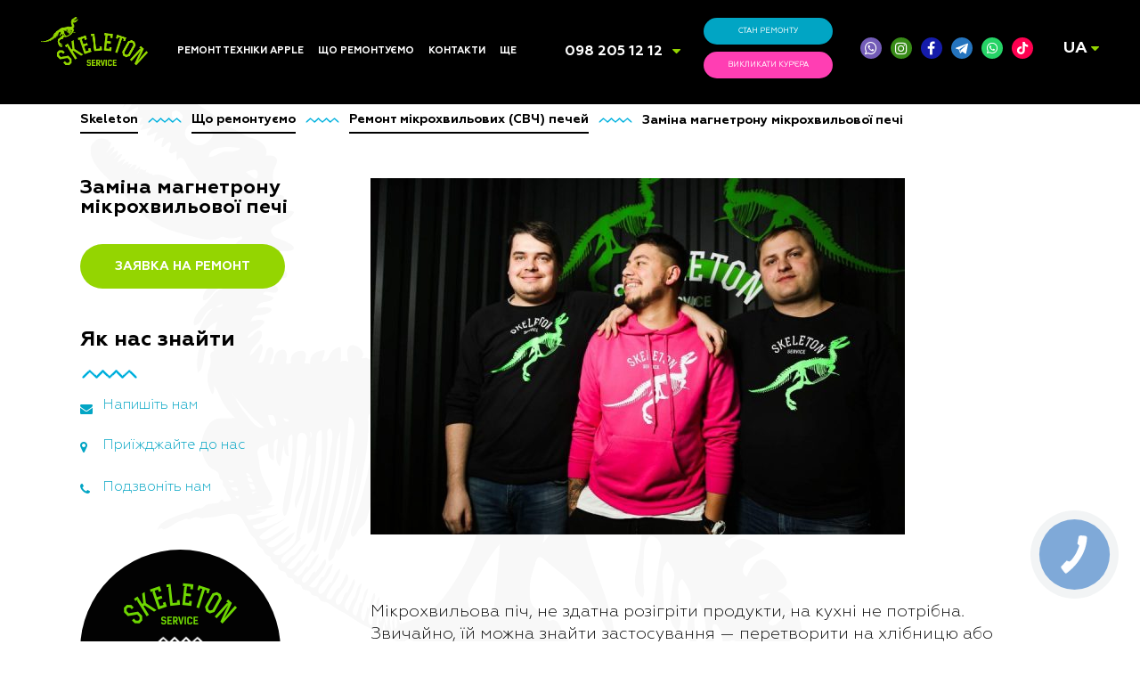

--- FILE ---
content_type: text/html; charset=UTF-8
request_url: https://skeleton.ua/uk/repaircats/zamina-magnetronu-mikrohvilovoyi-pechi/
body_size: 120860
content:
<!DOCTYPE html>
<html lang="uk" prefix="og: http://ogp.me/ns#">

<head>

    <meta charset="utf-8">
    <meta http-equiv="X-UA-Compatible" content="IE=edge">
    <meta name="viewport" content="width=device-width, initial-scale=1.0" media="all">
    <meta name="theme-color" content="#92d506">
    <link rel="manifest" href="/manifest.json">

    <link rel="shortcut icon" type="image/x-icon" href="">

    
    <link rel="preconnect" href='//fonts.googleapis.com' />

    <!-- [if IE 9]
    <script src="https://oss.maxcdn.com/libs/html5shiv/3.7.0/html5shiv.js"></script>
    <script src="https://oss.maxcdn.com/respond.js/1.3.0/respond.min.js"></script>
    [endif] -->

    <style media="all">html,body,div,span,applet,object,iframe,h1,h2,h3,h4,h5,h6,p,blockquote,pre,a,abbr,acronym,address,big,cite,code,del,dfn,em,img,ins,kbd,q,s,samp,small,strike,strong,sub,sup,tt,var,b,u,i,center,dl,dt,dd,ol,ul,li,fieldset,form,label,legend,table,caption,tbody,tfoot,thead,tr,th,td,article,aside,canvas,details,embed,figure,figcaption,footer,header,hgroup,menu,nav,output,ruby,section,summary,time,mark,audio,video{margin:0;padding:0;border:0;font-size:100%;font:inherit;vertical-align:baseline}article,aside,details,figcaption,figure,footer,header,hgroup,menu,nav,section{display:block}html{opacity:1;-webkit-transition:all .5s ease-out;-moz-transition:all .5s ease-out;-o-transition:all .5s ease-out;transition:all .5s ease-out}html,body{line-height:1;overflow-x:hidden}ol,ul{list-style:none}blockquote,q{quotes:none}blockquote:before,blockquote:after,q:before,q:after{content:'';content:none}table{border-collapse:collapse;border-spacing:0}a{text-decoration:none}input[type=text],input[type=button],input[type=submit]{-webkit-appearance:none;-webkit-border-radius:0;border-radius:0}html{height:auto;-webkit-transition:all .35s cubic-bezier(.7,.15,1,1);-o-transition:all .35s cubic-bezier(.7,.15,1,1);transition:all .35s cubic-bezier(.7,.15,1,1)}body{width:100%;height:auto;font-size:15px;font-family:"Geometria-Light",sans-serif;color:#fff;line-height:25px;background-color:#141414;-webkit-transition:all .35s cubic-bezier(.7,.15,1,1);-o-transition:all .35s cubic-bezier(.7,.15,1,1);transition:all .35s cubic-bezier(.7,.15,1,1)}img{max-width:100%;height:auto}.clearfix{clear:both}.preloader{width:100%;height:100vh;position:fixed;background:#000;top:0;left:0;z-index:1000000;transition:.5s;opacity:0;pointer-events:none;display:flex;justify-content:center;align-items:center}.preloader .img-wrap{width:200px;transition:.25s;opacity:0;transform:scale(.7)}.preloader .img-wrap.active{opacity:1;transform:scale(1)}.preloader.active{opacity:1;pointer-events:all}.preloader.hidden{display:none !important}.grecaptcha-badge{z-index:-1;opacity:0}.wp-content h1,.wp-content h2,.wp-content h3,.wp-content h4,.wp-content h5,.wp-content h6{font-weight:800;margin-bottom:.625rem}.wp-content h1{font-size:32px}.wp-content h2{font-size:24px}.wp-content h3{font-size:18px}.wp-content h4{font-size:16px}.wp-content h5{font-size:13px}.wp-content h6{font-size:10px}.wp-content b,.wp-content strong{font-weight:800}.wp-content i,.wp-content em{font-style:italic}.wp-content sup{font-size:13px;vertical-align:sub}.wp-content sub{font-size:13px;vertical-align:super}.wp-content pre{font-family:Consolas,Monaco,monospace;display:block;font-family:monospace;white-space:pre;margin:1em 0}.wp-content table{margin-bottom:1rem}.wp-content thead{display:table-header-group;vertical-align:middle;border-color:inherit}.wp-content tr{display:table-row;vertical-align:inherit;border-color:inherit}.wp-content table thead th{vertical-align:bottom;border-bottom:2px solid #dee2e6}.wp-content table td,table th{padding:.75rem;vertical-align:top;border-top:1px solid #dee2e6}.aligncenter{display:block;margin:0 auto}.alignright{float:right}.wp-content ul{display:block;list-style-type:disc;margin-block-start:1em;margin-block-end:1em;margin-inline-start:0px;margin-inline-end:0px;padding-inline-start:40px}.wp-content ul li,.wp-content ol li{display:list-item;text-align:-webkit-match-parent}.wp-content ol{display:block;list-style-type:decimal;margin-block-start:1em;margin-block-end:1em;margin-inline-start:0px;margin-inline-end:0px;padding-inline-start:40px}.flex{-js-display:flex;display:-ms-flexbox;display:-webkit-box;display:flex}.flex.space-between{-webkit-box-pack:justify;-ms-flex-pack:justify;justify-content:space-between}.flex.around{-ms-flex-pack:distribute;justify-content:space-around}.flex.end{-webkit-box-pack:end;-ms-flex-pack:end;justify-content:flex-end}.flex.wrap{-ms-flex-wrap:wrap;flex-wrap:wrap}.flex.center{-webkit-box-pack:center;-ms-flex-pack:center;justify-content:center}.flex.middle{-webkit-box-align:center;-ms-flex-align:center;align-items:center}.flex.bottom{-ms-flex-align:end;-webkit-box-align:end;align-items:flex-end}.flex.column{-webkit-box-orient:vertical;-webkit-box-direction:normal;-ms-flex-direction:column;flex-direction:column}.underline-1:hover{text-decoration:underline !important}.cpatext-link_1{display:none !important}.header-wrap{width:100%;height:116.98px;background:#000;display:flex;justify-content:center;align-items:center;position:fixed;z-index:501;left:0;top:0}.header-wrap.main{height:80px}.header{display:-webkit-box;display:-webkit-flex;display:-ms-flexbox;display:flex;-webkit-box-align:center;-webkit-align-items:center;-ms-flex-align:center;align-items:center;-webkit-box-sizing:border-box;box-sizing:border-box;padding-top:20px;padding-bottom:20px;padding-left:3.559285714285714%;padding-right:3.559285714285714%;text-transform:uppercase;-webkit-box-pack:justify;-webkit-justify-content:space-between;-ms-flex-pack:justify;justify-content:space-between;background:rgba(0,0,0,.9);position:absolute;top:0;z-index:6;-webkit-transition:all .16s linear;-o-transition:all .16s linear;transition:all .16s linear;width:100%}.header-scroll{position:fixed;top:0}.page-item-main .header{background:0 0}.page-item-main .header-scroll{position:fixed;background-size:cover;background:#000;top:0;-webkit-transition:all .16s linear;-o-transition:all .16s linear;transition:all .16s linear}.logo{display:block;width:7.142857142857143%}.header-menu{display:-webkit-box;display:-webkit-flex;display:-ms-flexbox;display:flex;-webkit-box-pack:justify;-webkit-justify-content:space-between;-ms-flex-pack:justify;justify-content:space-between;font-family:"Geometria-Bold",sans-serif;font-size:12px}.header-menu li{display:block}.header-menu a{display:block;padding-left:9px;padding-right:15px;-webkit-box-sizing:border-box;box-sizing:border-box;color:#fff;text-decoration:none;-webkit-transition:color .1s linear .15s;-o-transition:color .1s linear .15s;transition:color .1s linear .15s}.header-menu li{position:relative;border-radius:5px;border-bottom-left-radius:0;border-bottom-right-radius:0}.header-menu li .sub-menu{opacity:0;width:215px;background:rgba(0,0,0,.8);border-radius:6px;border-top-left-radius:0;position:absolute;-webkit-transition:top .15s cubic-bezier(.05,1.13,.76,.97),opacity .25s linear .1s;-o-transition:top .15s cubic-bezier(.05,1.13,.76,.97),opacity .25s linear .1s;transition:top .15s cubic-bezier(.05,1.13,.76,.97),opacity .25s linear .1s;top:10000%}.header-menu>li:hover{background:rgba(0,0,0,.8)}.header-menu>li:hover>.sub-menu{display:block;opacity:1;top:100%;-webkit-transition:all .15s cubic-bezier(.05,1.13,.76,.97),opacity .25s linear .1s;-o-transition:top .15s cubic-bezier(.05,1.13,.76,.97),opacity .25s linear .1s;transition:top .15s cubic-bezier(.05,1.13,.76,.97),opacity .25s linear .1s}.header-menu .sub-menu li>.sub-menu{left:10000%}@media (min-width:1025px){.header-menu .sub-menu li.menu-item-has-children>a{position:relative}.header-menu .sub-menu li.menu-item-has-children>a:after{content:'';display:block;position:absolute;right:0;top:50%;transform:translate3d(-5px,-50%,0);width:0;height:0;border-top:5px solid transparent;border-left:7px solid currentColor;border-bottom:5px solid transparent}.header-menu .sub-menu li a{line-height:1.2;padding-top:5px;padding-bottom:5px}}@media (min-width:1025px) and (max-width:1280px){.header-menu .sub-menu li.menu-item-has-children>a{padding-right:16px}}@media (max-width:1025px){.header-menu li.menu-item-has-children>a i.fa{margin-left:.5rem;font-size:1.5rem;transition:transform .15s cubic-bezier(.05,1.13,.76,.97);transform:translate3d(0,.125rem,0) rotateZ(270deg)}.mobile-menu .header-menu li.menu-item-has-children.sub-menu--opened>a i.fa{transform:translate3d(0,.125rem,0) rotateZ(0deg);transition:transform .15s cubic-bezier(.05,1.13,.76,.97);color:#94d500}.mobile-menu .header-menu li.menu-item-has-children.sub-menu--opened>.sub-menu{max-height:10000px;left:0;transition:max-height .15s cubic-bezier(.05,1.13,.76,.97),opacity .25s linear .1s}.mobile-menu .header-menu li:not(:last-child) .sub-menu{width:100%;position:relative;top:0;max-height:0;overflow:hidden;opacity:1;transition:max-height .15s cubic-bezier(.05,1.13,.76,.97),opacity .25s linear .1s}}.header-menu .sub-menu li:hover>.sub-menu{display:block;opacity:1;left:100%;top:0;width:auto;min-width:215px;max-width:320px;transition:top .15s cubic-bezier(.05,1.13,.76,.97),top .15s cubic-bezier(.05,1.13,.76,.97),opacity .25s linear .1s}@media (min-width:1026px){.header-menu .menu-item-has-children a i.fa{display:none}}@media (max-width:1025px){.mobile-menu .header-menu>li:last-child{margin:7px !important}.mobile-menu .header-menu>li:last-child a i.fa{display:none}.mobile-menu .header-menu,.mobile-menu .header-menu li:last-child .sub-menu,.mobile-menu .header-menu>li:not(:last-child) .sub-menu{text-align:left}.mobile-menu .header-menu>li:not(:last-child) .sub-menu li{margin:0 !important;margin-left:8px !important}.mobile-menu .header-menu>li:not(:last-child) .sub-menu li a{font-size:.875rem}}.sub-menu:hover{display:block;opacity:1;-webkit-transition:opacity .115s cubic-bezier(.05,1.13,.76,.97),top .25s linear .1s;-o-transition:opacity .115s cubic-bezier(.05,1.13,.76,.97),top .25s linear .1s;transition:opacity .115s cubic-bezier(.05,1.13,.76,.97),top .25s linear .1s}.header-contacts{position:relative;top:2px}.header-contacts ul{position:relative;padding:0 15px;box-sizing:border-box;height:26px;overflow:hidden;-webkit-transition:all .122s linear;-o-transition:all .122s linear;transition:all .122s linear}.header-contacts ul:hover,.header-contacts ul.contacts--hover{overflow:visible;top:0;-webkit-transition:all .122s linear;-o-transition:all .122s linear;transition:all .122s linear}.header-contacts ul:hover li,.header-contacts ul.contacts--hover li{background:rgba(0,0,0,.8)}.header-contacts ul:hover i,.header-contacts ul.contacts--hover i{-webkit-transform:rotate(180deg);-ms-transform:rotate(180deg);transform:rotate(180deg);-webkit-transition:all .122s linear;-o-transition:all .122s linear;transition:all .122s linear}.header-contacts ul li{line-height:1.5;padding:0 5px}.header-contacts ul li a{font-family:"Geometria-Bold",sans-serif;font-size:22px;color:#fff;-webkit-transition:opacity .122s linear;-o-transition:opacity .122s linear;transition:opacity .122s linear}.header-contacts ul li a:hover{color:#94d500 !important}.header-contacts i{color:#94d500;position:absolute;right:0;top:6px;-webkit-transition:all .122s linear;-o-transition:all .122s linear;transition:all .122s linear;z-index:1}.header-buttons{width:auto;margin-right:3.571428571428571%;display:-webkit-box;display:-webkit-flex;display:-ms-flexbox;display:flex}.header-btn{font-weight:600;display:block;font-size:9px;height:36px;line-height:37px;color:#fff;width:136px;text-align:center;-webkit-border-radius:20px;border-radius:20px;-webkit-transition:all .1s linear;-o-transition:all .1s linear;transition:all .1s linear}.btn-status{background-color:#01a5c4}.btn-status:hover{background-color:#04bde0}.header-btn.btn-status:after{line-height:38px}@media(max-width:1400px){.header-btn.btn-status:after{line-height:31px}}.btn-courier{background-color:#ff3eb3;margin-left:16px}.btn-courier:hover{background-color:#fd58bc}.header-buttons .btn-courier i{display:none;font-size:11px;position:absolute;left:10px;-ms-transform:scale(-1,1);transform:scale(-1,1);top:50%;margin-top:-5px}.header-social ul{display:-webkit-box;display:-webkit-flex;display:-ms-flexbox;display:flex;-webkit-box-pack:justify;-webkit-justify-content:space-between;-ms-flex-pack:justify;justify-content:space-between}.header-social ul li:first-child{background-color:#735cb7}.header-social ul li:nth-child(2){background-color:#388b17}.header-social ul li:nth-child(3){background-color:#151caa}.header-social ul li{width:28px;height:28px;display:block;-webkit-border-radius:50%;border-radius:50%;overflow:visible;text-align:center;margin:0 5px;position:relative}.header-social ul li a{display:block;width:100%;height:100%;color:#fff;font-size:18px;line-height:28px;cursor:pointer;-webkit-transition:all .122s linear;-o-transition:all .122s linear;transition:all .122s linear}.header-social ul li.tiktok{background-color:#ff0050}.header-social ul li.telegram{background-color:#2574be}.header-social ul li.whatsapp{background-color:#25d366}.header-social ul li.telegram a,.header-social ul li.tiktok a,.header-social ul li.whatsapp a{display:flex;justify-content:center;align-items:center}.header-social ul li.telegram a svg,.header-social ul li.tiktok a svg,.header-social ul li.whatsapp a svg{width:16px;height:16px;max-width:100%;fill:#fff}.header-social ul li.telegram a:hover svg,.header-social ul li.tiktok a:hover svg,.header-social ul li.whatsapp a:hover svg{fill:#94d500}.header-social ul li a i{color:#fff}@media (min-width:1200px){.header-social ul{width:auto !important;flex-wrap:nowrap !important}.header-social ul li{height:24px;width:24px}.header-social ul li a{font-size:14px;line-height:24px}.header-social ul li a i{line-height:24px}.header-social ul li a svg{width:14px !important;height:14px !important}}.content-wrapp{width:auto;height:auto;position:relative;z-index:4;-webkit-transition:all .31s cubic-bezier(0,0,.05,.93);-o-transition:all .31s cubic-bezier(0,0,.05,.93);transition:all .31s cubic-bezier(0,0,.05,.93);-webkit-filter:blur(0);filter:blur(0)}.blured{-webkit-transition:all .31s linear;-o-transition:all .31s linear;transition:all .31s linear;-webkit-filter:blur(2px);filter:blur(2px)}.triline-img{width:106px;height:14px;display:block;background:url(//skeleton.ua/wp-content/themes/skeleton/img/ico/lines.png) no-repeat center left;-webkit-background-size:contain;background-size:contain;margin-bottom:35px}.triline2-img{width:106px;height:14px;display:block;background:url(//skeleton.ua/wp-content/themes/skeleton/img/ico/lines-green.png) no-repeat center left;-webkit-background-size:contain;background-size:contain;margin-bottom:35px}.dino-head-blue{display:block;width:51px;height:46px;background:url(//skeleton.ua/wp-content/themes/skeleton/img/ico/dino-head-blue.svg) no-repeat center center;-webkit-background-size:contain;background-size:contain}.dino-head-pink{display:block;width:51px;height:46px;background:url(//skeleton.ua/wp-content/themes/skeleton/img/ico/dino-head-pink.svg) no-repeat center center;-webkit-background-size:contain;background-size:contain}.main-section{width:auto;height:100vh;position:relative;z-index:5;overflow-y:hidden}.main-section .bg-video{width:100%;height:100%;position:absolute;overflow:hidden;z-index:0;background:url(//skeleton.ua/wp-content/themes/skeleton/img/bg/bg-img-001.jpg) no-repeat center center;background-size:cover}.main-section .bg-video.type-2{background:url(//skeleton.ua/wp-content/themes/skeleton/img/bg/bg-img-001.jpg) no-repeat center top;background-size:auto;background-color:#080808}@media(min-width:960px){.main-section .bg-video.type-2{background-size:cover}}.main-section .bg-video video{width:auto}.video-overlay{position:absolute;width:100%;height:100%;background:rgba(0,0,0,.4)}.content{overflow-x:hidden;overflow-y:hidden;height:100%;padding-top:14.95529411764706vh;padding-left:8.69357%;padding-right:4.046429%;width:auto;-webkit-box-sizing:border-box;box-sizing:border-box;position:relative;display:-webkit-box;display:-webkit-flex;display:-ms-flexbox;display:flex;-webkit-box-pack:justify;-webkit-justify-content:space-between;-ms-flex-pack:justify;justify-content:space-between}.content div:first-child{-webkit-box-sizing:border-box;box-sizing:border-box;width:42.65785714285714%}.page-item-main .content div:first-child{width:625px;overflow:hidden}.content div:first-child h2{font-family:"Geometria-Bold",sans-serif;font-size:64px;color:#fff;line-height:1;margin-bottom:25px}.page-item-main .content div:first-child a:first-child{width:initial;height:initial;line-height:initial;background:0 0;text-align:left;display:block;margin-bottom:25px;position:relative;left:0;animation-delay:.3s;-webkit-animation-duration:.9s;animation-duration:.9s}.content div:first-child a:first-child:hover{background:0 0;text-decoration:none}.content div:first-child>div{margin-bottom:42px}.page-item-main .content div:first-child>div{animation-delay:.9s;-webkit-animation-duration:.9s;animation-duration:.9s}.page-item-main .content div:first-child p{animation-delay:1.5s;-webkit-animation-duration:1.5s;animation-duration:1.9s}.page-item-main .content div:first-child span{animation-delay:1.5s;-webkit-animation-duration:1.5s;animation-duration:1.9s}.page-item-main .content div:last-child{animation-delay:1.5s;-webkit-animation-duration:1.5s;animation-duration:1.9s}.page-item-main .content div:first-child a{animation-delay:1.5s;-webkit-animation-duration:1.5s;animation-duration:1.9s}.content div:first-child p{margin-bottom:63px;line-height:1.5}.content div:first-child a:not(.post-card){width:230px;height:50px;line-height:51px;text-align:center;-webkit-border-radius:30px;border-radius:30px;text-transform:uppercase;background-color:#94d500;font-family:"Geometria-Bold",sans-serif;font-size:14px;color:#fff;display:block;-webkit-transition:all .1s linear;-o-transition:all .1s linear;transition:all .1s linear}.content div:first-child a:not(.post-card):hover{background-color:#01a5c4;color:#fff}.wp-google-name,.wp-google-name a,wp-facebook-name a{height:auto !important}.content div:last-child:not(.col-1){-webkit-box-sizing:border-box;box-sizing:border-box;width:25.760714%;min-width:245px;-webkit-animation-duration:2s;animation-duration:2s}.page-item-main .content div:last-child{padding-top:8.4%}.content div:last-child a{color:#94d500;font-family:"Geometria-Light",sans-serif}.content div:last-child a:hover{text-decoration:underline}.read-more-btn{font-family:"Geometria-Bold",sans-serif !important;font-weight:900;display:block;font-size:14px;text-transform:uppercase;margin-top:60px;-webkit-transition:all .1s linear;-o-transition:all .1s linear;transition:all .1s linear}.read-more-btn:hover{text-decoration:underline}.scroller{width:20px;height:30px;position:absolute;bottom:49px;display:block;background:url(//skeleton.ua/wp-content/themes/skeleton/img/ico/scroller.png) no-repeat center center;-webkit-background-size:contain;background-size:contain;cursor:pointer;margin:0 auto;left:0;right:0}.scroller:hover{animation:up-down 1s infinite ease-in-out}@keyframes up-down{0%,100%{transform:translateY(0px)}50%{transform:translateY(10px)}}.sect-item-2{-webkit-box-sizing:border-box;box-sizing:border-box;padding-top:105px;padding-left:6.99357%;padding-right:3.42857%}.sect-item-2 h2{font-family:"Geometria-Bold",sans-serif;font-size:48px;color:#01a5c4;line-height:1.1}.page-item-main .sect-item-2{background:#fff;padding-bottom:135px}.page-item-main .sect-item-2 h2{color:#01a5c4;margin-right:11.946429%;float:left;margin-top:18px}.search-field{width:33.02357142857143%;-webkit-border-radius:30px;border-radius:30px;overflow:hidden;-webkit-box-sizing:border-box;box-sizing:border-box;height:50px;position:relative;margin-bottom:100px;border:none;-webkit-transition:all .122s linear;-o-transition:all .122s linear;transition:all .122s linear;cursor:pointer}.search-field i{position:absolute;z-index:1;top:50%;left:20px;color:#049dba;font-size:14px;margin-top:-8px}.search-field input{position:absolute;top:0;left:0;-webkit-border-radius:30px;border-radius:30px;-webkit-box-sizing:border-box;box-sizing:border-box;border:none;width:100%;height:100%;padding-left:45px;background-color:#2d2d2d;font-style:italic;color:#fff;outline:none;cursor:pointer}.cat-items{display:-webkit-box;display:-webkit-flex;display:-ms-flexbox;display:flex;-webkit-box-pack:justify;-webkit-justify-content:flex-start;-ms-flex-pack:justify;justify-content:flex-start;-webkit-flex-wrap:wrap;-ms-flex-wrap:wrap;flex-wrap:wrap;position:relative;z-index:1}.cat-items div{-webkit-flex-basis:21.22142857142857%;-ms-flex-preferred-size:21.22142857142857%;flex-basis:21.22142857142857%;font-family:"Geometria-Bold",sans-serif;font-size:24px}.cat-items div a{display:inline-block;max-width:164px;color:#fff}.cat-items div a img{display:block;margin-bottom:15px;height:70px}.cat-items div a span{line-height:1.39;color:#01a5c4;transition:.3s}.cat-items div a:hover span{color:#ff3eb4}.cat-items .mod-item span{display:block;margin-bottom:25px;color:#2d2d2d}.cat-items .mod-item ul{font-family:"Geometria",sans-serif;font-size:16px;color:#01a5c4}.cat-items .mod-item ul li{position:relative;padding-left:25px;-webkit-box-sizing:border-box;margin-bottom:25px;box-sizing:border-box;-webkit-transition:all .122s linear;-o-transition:all .122s linear;transition:all .122s linear}.cat-items .mod-item ul li:hover{color:#02cef5;cursor:pointer;text-decoration:underline}.cat-items .mod-item ul li:hover i{color:#02cef5}.cat-items .mod-item ul li i{position:absolute;left:0;top:5px;font-size:14px}.cat-items .mod-item ul li a{font-family:"Geometria",sans-serif;font-size:16px;color:#01a5c4;-webkit-transition:all .122s linear;-o-transition:all .122s linear;transition:all .122s linear}.cat-items .mod-item ul li a:hover{color:#02cef5;cursor:pointer;text-decoration:underline}.cat-items .mod-item ul li:nth-child(2) i{left:3px}.cat-items .mod-item-2{font-family:"Geometria-Light",sans-serif;font-size:16px;padding-top:77px}.cat-items .mod-item-2 p{font-style:italic;margin-bottom:16px;color:#2d2d2d}.cat-items .mod-item-2 ul li{color:#01a5c4;position:relative;font-family:"Geometria",sans-serif;-webkit-box-sizing:border-box;box-sizing:border-box;padding-left:25px;-webkit-transition:all .122s linear;-o-transition:all .122s linear;transition:all .122s linear;background-color:transparent !important;margin-left:0}.cat-items .mod-item-2 ul li:hover{color:#02cef5;cursor:pointer;text-decoration:underline}.cat-items .mod-item-2 ul li:hover i{color:#02cef5}.cat-items .mod-item-2 ul li i{position:absolute;left:0;top:4px;-webkit-transform:scale(-1,1);-ms-transform:scale(-1,1);transform:scale(-1,1)}.sect-item-2 svg{display:block;margin-bottom:15px;overflow:visible}.page-item-main .sect-item-2 svg,.page-item-main .sect-item-2 img.img-svg{height:95px}.sect-item-3{-webkit-box-sizing:border-box;box-sizing:border-box;padding-top:85px}.sect-item-3 h2,.sect-item-3 .like-h2{font-family:"Geometria-Bold",sans-serif;font-size:48px;margin-bottom:75px;display:block}.page-item-main .sect-item-3 h2,.page-item-main .sect-item-3 .like-h2{padding-left:6.99357%;padding-right:3.42857%}.page-item-main .sect-item-3 .itm-1{padding-left:6.99357%;padding-right:3.42857%;margin-bottom:164px}.sect-item-3 .itm-1{display:-webkit-box;display:-webkit-flex;display:-ms-flexbox;display:flex;-webkit-box-pack:justify;-webkit-justify-content:flex-end;-ms-flex-pack:justify;justify-content:flex-end;margin-bottom:70px}.sect-item-3 .itm-1 .itm-1-1{min-width:235px;width:16.76928571428571%}.sect-item-3 .itm-1 .itm-1-1 p:first-child{font-family:"Geometria-Bold",sans-serif;font-size:21px;margin-bottom:21px}.sect-item-3 .itm-img-wrapp{cursor:pointer;width:44.71%;height:70.2%;background:#000;border-radius:50%;position:absolute;z-index:2;top:-8%;left:5.300714285714286%;text-align:center;padding-top:170px;box-sizing:border-box}.sect-item-3 .itm-img-wrapp h2{font-family:"Geometria-Bold",sans-serif;font-size:48px;margin-bottom:75px;color:#94d500}.sect-item-3 .itm-img-wrapp>ul{display:-webkit-box;display:-webkit-flex;display:-ms-flexbox;display:flex;-webkit-box-pack:justify;-webkit-justify-content:space-around;justify-content:space-around;-webkit-flex-wrap:wrap;-ms-flex-wrap:wrap;flex-wrap:wrap;padding:0 11%}.sect-item-3 .itm-img-wrapp>ul>li{-webkit-flex-basis:30%;-ms-flex-preferred-size:30%;flex-basis:30%;align-self:center;display:block;text-align:left;margin-bottom:50px;position:relative;top:0;-webkit-transition:all .122s linear;-o-transition:all .122s linear;transition:all .122s linear;cursor:pointer}.sect-item-3 .itm-img-wrapp>ul>li:hover{top:-10px}.sect-item-3 .itm-img-wrapp>ul>li a{display:table;line-height:0;margin:0 auto}.sect-item-3 .itm-img-wrapp>ul a img{display:block;vertical-align:middle;width:85%;margin:0 auto}.sect-item-3 .itm-2{width:auto;padding-left:3.479285714285714%;-webkit-box-sizing:border-box;box-sizing:border-box;padding-left:6.99357%;padding-right:3.42857%;padding-top:35px;padding-bottom:35px;position:relative}.page-item-main .sect-item-3 .itm-2{padding-top:85px;padding-bottom:20px}.sect-item-3 .itm-2 .itm-2-2{display:-webkit-box;display:-webkit-flex;display:-ms-flexbox;display:flex;justify-content:space-between;align-items:center}.page-item-main .sect-item-3 .itm-1 .itm-2-2>div{width:375px;top:29%;height:375px;border-radius:50%;background:#000;box-sizing:border-box}.page-item-main .sect-item-3 .itm-1 .itm-2-2>div>div{text-align:center;margin-top:45px;margin-left:6px;margin-bottom:20px}.page-item-main .sect-item-3 .itm-1 .itm-2-2>div>h3,.page-item-main .sect-item-3 .itm-1 .itm-2-2>div>.like-h3{font-family:"Geometria-Bold",sans-serif;font-size:18px;margin-bottom:20px;text-transform:uppercase;text-align:center}.page-item-main .sect-item-3 .itm-1 .itm-2-2>div>h4,.page-item-main .sect-item-3 .itm-1 .itm-2-2>div>.like-h4{padding:0 45px;text-align:center;font-size:16px}.page-item-main .sect-item-3 .itm-1 .itm-2-2{display:block;position:relative;z-index:2;display:-webkit-box;display:-webkit-flex;display:-ms-flexbox;display:flex}.sect-item-3 .itm-2-2 h3,.sect-item-3 .itm-2-2 .like-h3{font-size:54px;line-height:1.3;margin-bottom:30px;display:block}.sect-item-3 .itm-2-2>div{position:relative;z-index:2}.sect-item-3 .itm-2 .itm-2-2>div:last-child{width:70%}.sect-item-3 .itm-2-2 h3 span,.sect-item-3 .itm-2-2 .like-h3 span{font-family:"Geometria-Bold",sans-serif;display:block}.sect-item-3 .itm-2-2 p{font-size:20px;padding-right:45px;line-height:1.5;margin:0 0 30px}.sect-item-3 .itm-2-2 a{width:230px;height:50px;line-height:51px;text-align:center;-webkit-border-radius:30px;border-radius:30px;text-transform:uppercase;background-color:#fff;font-family:"Geometria-Bold",sans-serif;font-size:14px;color:#f240af;display:block;-webkit-transition:all .122s linear;-o-transition:all .122s linear;transition:all .122s linear}.sect-item-3 .itm-2-2 a:hover{background-color:#f240af;color:#fff}.sect-item-3 .itm-2-1{min-width:220px;width:15.72571428571429%;margin-right:5.768571428571429%}.sect-item-3 .itm-2-1 img{display:block;width:100%;height:auto}.sect-item-4{-webkit-box-sizing:border-box;box-sizing:border-box;padding-top:105px;padding-left:6.99357%;padding-right:3.42857%;padding-bottom:120px;position:relative}.page-item-main .sect-item-4{padding-bottom:165px;z-index:4}.sect-item-4 h2,.sect-item-4 .like-h2{font-family:"Geometria-Bold",sans-serif;font-size:48px;margin-bottom:60px;display:block}.sect-item-4 .itm-4{display:-webkit-box;display:-webkit-flex;display:-ms-flexbox;display:flex;-webkit-box-pack:start;-webkit-justify-content:flex-start;-ms-flex-pack:start;justify-content:flex-start}.sect-item-4 .itm-4>div{width:17.5%;margin-right:7.247143%}.sect-item-4 .itm-4>div p{font-family:"Geometria-Bold",sans-serif;font-size:24px;line-height:1.3;margin-top:35px}.sect-item-4 .itm-4>div .triline-img{margin-top:25px;margin-bottom:25px}.sect-item-4 .itm-4>div span{display:block;font-size:48px;font-family:"Geometria-Bold",sans-serif;color:#94d500}.sect-item-4 .itm-4>div:nth-child(even) span{color:#01a5c4}.sect-item-4 .itm-4>div p:last-child{font-family:"Geometria-Light",sans-serif;font-size:16px;line-height:1.5}.sect-item-5{-webkit-box-sizing:border-box;box-sizing:border-box;padding-top:105px;padding-left:6.99357%;padding-right:3.42857%}.sect-item-5 h2{font-family:"Geometria-Bold",sans-serif;font-size:48px;margin-bottom:65px}.sect-item-5 .itm-5{display:-webkit-box;display:-webkit-flex;display:-ms-flexbox;display:flex;-webkit-flex-wrap:wrap;-ms-flex-wrap:wrap;flex-wrap:wrap;-webkit-box-pack:start;-webkit-justify-content:flex-start;-ms-flex-pack:start;justify-content:flex-start;-webkit-box-sizing:border-box;box-sizing:border-box;margin-bottom:40px}.sect-item-5 .itm-5>div{position:relative;-webkit-box-sizing:border-box;box-sizing:border-box;padding-left:7.181428571428571%;padding-right:6.734285714285714%;width:49.345%}.sect-item-5 .itm-5>div .date{position:absolute;left:-29px;top:30px;-webkit-transform:rotate(-90deg);-ms-transform:rotate(-90deg);transform:rotate(-90deg)}.sect-item-5 .itm-5-1{overflow:hidden}.sect-item-5 .itm-5-1>p{font-family:"Geometria-Bold",sans-serif;font-size:24px;margin-bottom:5px}.sect-item-5 .itm-5-1>a{display:block;text-transform:uppercase;color:#01a5c4}.sect-item-5 .itm-5-1 p:last-child{font-family:"Geometria-Light",sans-serif;font-size:16px;margin-bottom:38px}.sect-item-5 .itm-5-1-1{display:block;-webkit-border-radius:50%;border-radius:50%;margin-right:25px;margin-bottom:30px;overflow:hidden;width:70px;height:70px;float:left}.sect-item-5 .itm-5-1-1 img{display:block;width:100%;height:100%}.sect-item-5 a:last-child{font-family:"Geometria-Bold",sans-serif;font-size:14px;color:#94d500}.sect-item-5 a:last-child:hover{text-decoration:underline}.sect-item-6{-webkit-box-sizing:border-box;box-sizing:border-box;padding-top:50px;padding-bottom:70px;padding-left:6.99357%;padding-right:3.42857%}.page-item-main .sect-item-6{padding-top:35px;padding-bottom:35px}.sect-item-6 .itm-6{width:auto;-webkit-box-sizing:border-box;box-sizing:border-box;display:-webkit-box;display:-webkit-flex;display:-ms-flexbox;display:flex}.sect-item-6 .itm-6 .itm-6-1{min-width:220px;width:15.72571428571429%;margin-right:6.168571%}.sect-item-6 .itm-6 .itm-6-1 img{width:100%;height:auto}.sect-item-6 .itm-6 .itm-6-2{display:block;display:-webkit-box;display:-webkit-flex;display:-ms-flexbox;display:flex;width:100%;justify-content:space-between}.sect-item-6 .itm-6 .itm-6-2 h3,.sect-item-6 .itm-6 .itm-6-2 .like-h3{font-family:"Geometria",sans-serif;font-size:64px;line-height:1.2;display:block}.sect-item-6 .itm-6 .itm-6-2 h3>p,.sect-item-6 .itm-6 .itm-6-2 .like-h3>p{font-family:"Geometria-Bold",sans-serif}.sect-item-6 .itm-6 .itm-6-2 p{margin-bottom:5px}.sect-item-6 .itm-6 .itm-6-2 a{width:230px;height:50px;line-height:51px;text-align:center;-webkit-border-radius:30px;border-radius:30px;text-transform:uppercase;background-color:#fff;font-family:"Geometria-Bold",sans-serif;font-size:14px;color:#6fb4e3;display:block;-webkit-transition:all .122s linear;-o-transition:all .122s linear;transition:all .122s linear;margin-left:0 !important}.sect-item-6 .itm-6 .itm-6-2 a:hover{background-color:#6fb4e3;color:#fff}.sect-item-6 .itm-6-2>div:last-child{width:70%}.sect-item-6 .itm-6-2>div:last-child p{font-size:20px;line-height:1.5;margin:0 0 30px}.sect-item-7{-webkit-box-sizing:border-box;box-sizing:border-box;height:500px;position:relative;color:#2d2d2d}.sect-item-7 h2{position:absolute;font-family:"Geometria-Bold",sans-serif;font-size:48px;top:75px;left:6.99357%}.sect-item-7 .itm-7-1{position:relative;height:100%}.sect-item-7 .itm-7-1 div{height:100%}.sect-item-7 .itm-7-2{position:absolute;top:75px;right:8.570714%;width:17.91714285714286%;min-width:250px;font-family:"Geometria-Bold",sans-serif}.sect-item-7 .itm-7-2>h3{font-family:"Geometria-Bold",sans-serif;font-size:32px;margin-bottom:30px}.sect-item-7 .itm-7-2>p{font-family:"Geometria-Bold",sans-serif;font-size:21px;margin-bottom:45px}.sect-item-7 .itm-7-2>a{font-size:16px;color:#01a5c4;display:block;-webkit-transition:all .122s linear;-o-transition:all .122s linear;transition:all .122s linear}.sect-item-7 .itm-7-2>a:hover{text-decoration:underline;color:#02cef5}.sect-item-7 .itm-7-2>a:hover i{color:#02cef5}.sect-item-7 .itm-7-2>a i{margin-right:10px}.sect-item-7 .gmnoprint{display:none !important}.foter-wrap{width:100%;background:#000}.foter{width:auto;-webkit-box-sizing:border-box;box-sizing:border-box;padding-left:3.5%;padding-bottom:50px;padding-right:3.571428571428571%;background:url(//skeleton.ua/wp-content/themes/skeleton/img/bg/body-bg.png);padding-top:67px;display:-webkit-box;display:-webkit-flex;display:-ms-flexbox;display:flex;position:relative;-webkit-box-pack:justify;-webkit-justify-content:space-between;-ms-flex-pack:justify;justify-content:space-between;flex-wrap:wrap;z-index:4;overflow-y:hidden}.foter .ftr-overlay{background-color:#000;position:absolute;width:100%;height:100%;left:0;top:0;z-index:-1}.foter>a{display:block;width:17%}.foter>.itm-f-1{font-family:"Geometria-Bold",sans-serif}.foter>.itm-f-1 li{margin-bottom:20px;line-height:1}.foter>.itm-f-1 li.slide-up_languages{margin-bottom:40px}.foter>.itm-f-1 a{font-size:14px;color:#fff;text-transform:uppercase}.foter>.itm-f-1 a:hover{text-decoration:underline;color:#02cef5}.foter>.itm-f-2 li{line-height:1;margin-bottom:11px}.foter>.itm-f-2 li a{font-family:"Geometria",sans-serif;display:block;font-size:16px;color:#fff}.foter>.itm-f-2 li a:hover{text-decoration:underline;color:#94d500}.foter>.itm-f-3 li{line-height:1;margin-bottom:20px}.foter>.itm-f-3 li:nth-child(4){line-height:1;margin-bottom:40px}.foter>.itm-f-3 li:nth-child(5) a{font-family:"Geometria",sans-serif !important;font-size:14px !important;text-transform:none}.foter>.itm-f-3 li:nth-child(6) a{font-family:"Geometria",sans-serif !important;font-size:14px !important;text-transform:none}.foter>.itm-f-3 a{font-family:"Geometria-Bold",sans-serif;font-size:16px;color:#fff;text-transform:uppercase}.foter>.itm-f-3 a:hover{color:#01a5c4;text-decoration:underline}.foter>.itm-f-3 a i{margin-right:5px}.foter>.itm-f-4 li{line-height:1;margin-bottom:15px}.foter>.itm-f-4 li:nth-child(2) a{display:block;font-size:11px;height:40px;line-height:40px;background-color:#01a5c4;color:#fff;width:180px;text-align:center;-webkit-border-radius:20px;border-radius:20px;text-transform:uppercase;-webkit-transition:all .122s linear;-o-transition:all .122s linear;transition:all .122s linear}.foter>.itm-f-4 li:nth-child(2) a:hover{background-color:#fff;color:#01a5c4}.foter>.itm-f-4 li:nth-child(3) a{font-size:11px;height:40px;line-height:40px;width:180px;display:block;background-color:#f240af;color:#fff;text-align:center;-webkit-border-radius:20px;border-radius:20px;text-transform:uppercase;-webkit-transition:all .122s linear;-o-transition:all .122s linear;transition:all .122s linear}.foter>.itm-f-4 li:last-child a:hover{background-color:#fff}.foter>.itm-f-4 li:nth-child(3) a:hover{background:#fff;color:#000}.foter>.itm-f-4 li:last-child a{font-size:11px;display:block;text-align:center;text-transform:uppercase;color:#fff;-webkit-border-radius:20px;border-radius:20px;height:37px;line-height:39px;width:180px}.foter>.itm-f-4 li:last-child a:hover{background-color:transparent}.foter .btn-courier{margin-left:0}.foter .btn-courier i{display:none;font-size:11px;position:absolute;left:8px;-webkit-transform:scale(-1,1);-ms-transform:scale(-1,1);transform:scale(-1,1);top:14px}.foter .copy{position:relative;bottom:19px;display:-webkit-box;display:-webkit-flex;display:-ms-flexbox;display:flex;width:93.1%;align-items:flex-end;align-content:center;width:100%}.footer-social{position:absolute;right:0;z-index:6}.foter .copy p{margin-right:12.357143%}.footer-social ul{display:-webkit-box;display:-webkit-flex;display:-ms-flexbox;display:flex;-webkit-box-pack:justify;-webkit-justify-content:space-between;-ms-flex-pack:justify;justify-content:space-between}.footer-social ul li:first-child{background-color:#735cb7}.footer-social ul li:nth-child(2){background-color:#388b17}.footer-social ul li:nth-child(3){background-color:#151caa}.footer-social ul li{position:relative;width:30px;height:30px;display:block;-webkit-border-radius:50%;border-radius:50%;text-align:center;margin:0 5px}.footer-social ul li a{display:block;width:100%;height:100%;color:#fff;font-size:18px;line-height:30px;cursor:pointer;-webkit-transition:all .122s linear;-o-transition:all .122s linear;transition:all .122s linear}.footer-social ul li a i{color:#fff}.footer-social ul li.telegram{background-color:#2574be}.footer-social ul li.tiktok{background-color:#ff0050}.footer-social ul li.whatsapp{background-color:#25d366}.footer-social ul li.telegram a,.footer-social ul li.tiktok a,.footer-social ul li.whatsapp a{display:flex;justify-content:center;align-items:center}.footer-social ul li.telegram a svg,.footer-social ul li.tiktok a svg,.footer-social ul li.whatsapp a svg{width:16px;height:16px;max-width:100%;fill:#fff}.footer-social ul li.telegram a:hover svg,.footer-social ul li.tiktok a:hover svg,.footer-social ul li.whatsapp a:hover svg{fill:#94d500}.foter .the-23{position:absolute;right:3.771428571428571%;bottom:19px;width:175px;overflow:hidden}.foter .the-23 span{font-size:9px;text-transform:uppercase;float:left;margin-right:10px;position:relative;top:2px;color:rgba(255,255,255,.6)}.foter .the-23 a{float:right}.foter .the-23 svg{fill:#8e8e8e;width:75px}.foter .the-23 svg:hover{fill:#d2d2d2}.page-itm-2{overflow-x:hidden;display:block}.page-itm-2 .header .header-contacts a{color:#fff}.page-itm-2 .header .header-contacts a:hover{color:#94d500}.page-itm-2 .dino-code{position:absolute;width:100%;fill:#000;opacity:.03;top:86px;left:7.5%;z-index:0}.page-itm-2 .dino-code.reverse{-webkit-transform:scale(-1,1);-ms-transform:scale(-1,1);transform:scale(-1,1)}.page-itm-2 .dino-code.reverse svg{overflow:visible}.page-itm-2 .dino-code.reverse path{-webkit-filter:url(#dropShadow);filter:url(#dropShadow)}.page-itm-2 .content-wrapp .main-section{height:initial}.page-itm-2 .content-wrapp .main-section .content{padding-top:160px;justify-content:space-between}.page-itm-2 .content-wrapp .main-section .content div:first-child{min-width:24.6%;width:24.6%;color:#000;-webkit-animation-duration:2s;animation-duration:2s}.page-itm-2 .content-wrapp .main-section .content div:first-child h3,.page-itm-2 .content-wrapp .main-section .content div:first-child .like-h3{font-family:"Geometria-Bold",sans-serif;font-size:48px;line-height:1.1;margin-bottom:30px}.page-itm-2 .content-wrapp .main-section .content div:first-child p{margin-bottom:35px}.page-itm-2 .content-wrapp .main-section .content div:last-child{width:65%;margin-left:0;margin-right:7.5%;min-width:initial;padding-top:0;color:#000}.page-itm-2 .content-wrapp .main-section .content div:last-child>div{line-height:1.5;margin-bottom:40px}.page-itm-2 .content-wrapp .main-section .content div:last-child h3,.page-itm-2 .content-wrapp .main-section .content div:last-child .like-h3{font-family:"Geometria-Bold",sans-serif;font-size:48px;line-height:1;margin-bottom:23px;display:block}.page-itm-2 .sect-item-2{margin-bottom:35px}.page-itm-2 .sect-item-2 .itm-2{display:-webkit-box;display:-webkit-flex;display:-ms-flexbox;display:flex;-webkit-box-sizing:border-box;box-sizing:border-box;-webkit-box-pack:start;-webkit-justify-content:flex-start;-ms-flex-pack:start;justify-content:flex-start;webkit-flex-wrap:wrap;-ms-flex-wrap:wrap;flex-wrap:wrap}.page-itm-2 .sect-item-2 .itm-2 .itm-2-1{width:66.42357142857143%;margin-right:7.778193%}.page-itm-2 .sect-item-2 .itm-2 .itm-2-2{-webkit-animation-duration:1.5s;animation-duration:1.5s}.page-itm-2 .sect-item-2 .itm-2 .itm-2-1>div{columns:3;margin-top:35px}@media(max-width:960px){.page-itm-2 .sect-item-2 .itm-2 .itm-2-1>div{columns:2}}@media(max-width:560px){.page-itm-2 .sect-item-2 .itm-2 .itm-2-1>div{columns:1}}.PAGECAT .sect-item-2{padding-top:105px}.PAGECAT .sect-item-2 .itm-2 .itm-2-1>div a{color:#000 !important;text-align:left;font-size:18px}.PAGECAT .sect-item-2 .itm-2 .itm-2-1>div{padding-bottom:45px;border-bottom:1px solid #fb99b9}.PAGECAT .added-1{padding-left:6.99357%;padding-right:3.42857%;color:#000;margin-right:30%;font-size:17px;padding-bottom:55px}.PAGECAT .added-1 p{margin-bottom:25px}.PAGECAT h2,.PAGECAT .like-h2{margin-bottom:85px;display:block}.page-itm-2 .sect-item-2 .itm-2 .itm-2-1>div a{display:block;color:#000;-webkit-transition:all .122s linear;-o-transition:all .122s linear;transition:all .122s linear}.page-itm-2 .APPLEPAGE .sect-item-2 .itm-2 .itm-2-1>div a{margin-right:40px;max-width:200px;text-align:center}@media(max-width:560px){.page-itm-2 .APPLEPAGE .sect-item-2 .itm-2 .itm-2-1>div a{margin-right:0;max-width:none}}.page-itm-2 .sect-item-2 .itm-2 .itm-2-1>div a:hover{color:#ff3eb3 !important}.page-itm-2 .sect-item-2 .itm-2 .itm-2-1>div a span{font-family:"Geometria-Bold",sans-serif;font-size:24px;color:#000;margin-right:0}.page-itm-2 .sect-item-2 .itm-2 .itm-2-1>div a i{font-family:"Geometria-Bold",sans-serif;font-size:14px;color:#000;margin-right:8px}.page-itm-2 .sect-item-2 .itm-2 .itm-2-1>div a img{height:100px;-webkit-transform:scale(1);-ms-transform:scale(1);transform:scale(1);-webkit-transition:all .122s linear;-o-transition:all .122s linear;transition:all .122s linear}.page-itm-2 .sect-item-2 .itm-2 .itm-2-1>div a:hover img{-webkit-transform:scale(1.1);-ms-transform:scale(1.1);transform:scale(1.1);-webkit-transition:all .122s linear;-o-transition:all .122s linear;transition:all .122s linear}.page-itm-2 .sect-item-2 .itm-2 .itm-2-1>div>div{color:#fff;display:block;font-family:"Geometria-Bold",sans-serif;font-size:24px;margin-bottom:15px;cursor:pointer;-webkit-animation-duration:1.5s;animation-duration:1.5s}.page-itm-2 .sect-item-2 .itm-2 .itm-2-1>div>div:nth-child(4)>div{height:173px}.page-itm-2 .sect-item-2 .itm-2 .itm-2-1>div>div:nth-child(5)>div{height:132px}.page-itm-2 .sect-item-2 .itm-2 .itm-2-1>div>div>div{-webkit-transform:scale(1);-ms-transform:scale(1);transform:scale(1);-webkit-transition:all .122s linear;-o-transition:all .122s linear;transition:all .122s linear}.page-itm-2 .sect-item-2 .itm-2 .itm-2-1>div>div>div.hovered{-webkit-transform:scale(1.1);-ms-transform:scale(1.1);transform:scale(1.1);-webkit-transition:all .122s linear;-o-transition:all .122s linear;transition:all .122s linear}.page-itm-2 .sect-item-2 .itm-2 .itm-2-1>div>div.active{-webkit-transform:scale(1.2);-ms-transform:scale(1.2);transform:scale(1.2);-webkit-transition:all .122s linear;-o-transition:all .122s linear;transition:all .122s linear}.page-itm-2 .sect-item-2 .itm-2 .itm-2-1>div>div svg{fill:#6bd600 !important;stroke:#6bd600 !important}.page-itm-2 .sect-item-2 .itm-2 .itm-2-1>div>div.active svg{fill:#ff3eb3 !important;stroke:#ff3eb3 !important}.page-itm-2 .sect-item-2 .itm-2 .itm-2-1>div>div.active svg path{fill:#ff3eb3 !important;stroke:#ff3eb3 !important}.page-itm-2 .sect-item-2 .itm-2 .itm-2-1>div>div.active svg line{fill:#ff3eb3 !important;stroke:#ff3eb3 !important}.page-itm-2 .sect-item-2 .itm-2 .itm-2-1>div>div.active svg text{fill:#ff3eb3 !important;stroke:#ff3eb3 !important}.page-itm-2 .sect-item-2 .itm-2 .itm-2-1>div .hidden-category{width:0;height:0;visibility:hidden;overflow:hidden}.page-itm-2 .sect-item-2 .itm-2 .itm-2-3{width:100%;padding:0;position:relative;top:-50px}.page-itm-2 .sect-item-2 .itm-2 .itm-2-3 .hidden-category{width:70%;align-content:flex-start;font-size:16px;display:-webkit-box;display:-webkit-flex;display:-ms-flexbox;display:flex;-webkit-box-orient:vertical;-webkit-box-direction:normal;-webkit-flex-direction:column;-ms-flex-direction:column;flex-direction:column;-webkit-flex-wrap:wrap;-ms-flex-wrap:wrap;flex-wrap:wrap;-webkit-box-pack:start;-webkit-justify-content:flex-start;-ms-flex-pack:start;justify-content:flex-start;height:185px;position:relative;-webkit-transition:all .36s linear;-o-transition:all .36s linear;transition:all .36s linear}.page-itm-2 .sect-item-2 .itm-2 .itm-2-3 .hidden-category li{margin-bottom:20px;width:25%;-webkit-transition:all .36s linear;-o-transition:all .36s linear;transition:all .36s linear}.page-itm-2 .sect-item-2 .itm-2 .itm-2-3 .hidden-category li:hover a{color:#ff3eb3}.page-itm-2 .sect-item-2 .itm-2 .itm-2-3 .hidden-category li:hover span{color:#ff3eb3}.page-itm-2 .sect-item-2 .itm-2 .itm-2-3 .hidden-category li span{color:#94d500;font-size:14px;font-family:"Geometria",sans-serif;margin-right:10px;-webkit-transition:all .36s linear;-o-transition:all .36s linear;transition:all .36s linear}.page-itm-2 .sect-item-2 .itm-2 .itm-2-3 .hidden-category a{color:#000;display:inline-block;line-height:1;position:relative;-webkit-transition:all .12s linear;-o-transition:all .12s linear;transition:all .12s linear}.page-itm-2 .sect-item-2 .itm-2 .itm-2-1>div a{color:#fff;display:block}.page-itm-2 .sect-item-2 .itm-2 .itm-2-1>div a div{display:block;line-height:0;margin-bottom:30px}.page-itm-2 .sect-item-2 .itm-2 .itm-2-1>div div span{display:block;font-family:"Geometria-Bold",sans-serif;font-size:24px;color:#01a5c4}.page-itm-2 .sect-item-2 .itm-2 .itm-2-2 .mod-item{height:100%;margin-top:30px}.page-itm-2 .sect-item-2 .itm-2 .itm-2-2 .mod-item span{display:block;font-family:Geometria-Bold,sans-serif;font-size:24px;color:#000;margin-bottom:20px}.page-itm-2 .sect-item-2 .itm-2 .itm-2-2 .mod-item ul{font-family:"Geometria-Light",sans-serif;font-size:16px;color:#01a5c4}.page-itm-2 .sect-item-2 .itm-2 .itm-2-2 .mod-item ul li{position:relative;padding-left:25px;-webkit-box-sizing:border-box;box-sizing:border-box;-webkit-transition:all .122s linear;-o-transition:all .122s linear;transition:all .122s linear;margin-bottom:27px;cursor:pointer}.page-itm-2 .sect-item-2 .itm-2 .itm-2-2 .mod-item ul li:hover{color:#02cef5;cursor:pointer;text-decoration:underline}.page-itm-2 .sect-item-2 .itm-2 .itm-2-2 .mod-item ul li i{position:absolute;left:0;top:5px;font-size:14px}.page-itm-2 .sect-item-2 .itm-2 .itm-2-2 .mod-item ul li:nth-child(2) a{color:#01a5c4;-webkit-transition:all .122s linear;-o-transition:all .122s linear;transition:all .122s linear}.page-itm-2 .sect-item-2 .itm-2 .itm-2-2 .mod-item ul li:nth-child(2) a:hover{color:#02cef5;cursor:pointer;text-decoration:underline}.page-itm-2 .sect-item-2 .itm-2 .itm-2-2 .mod-item ul li:nth-child(4){padding-left:0;font-style:italic;color:#000;cursor:auto}.page-itm-2 .sect-item-2 .itm-2 .itm-2-2 .mod-item ul li:nth-child(4):hover{text-decoration:none}.page-itm-2 .sect-item-2 .itm-2 .itm-2-2 .mod-item ul li:last-child{background-color:transparent;margin-left:0}.page-itm-2 .sect-item-3{margin-bottom:0;padding-top:0}.page-itm-2 .sect-item-4{padding-bottom:120px;padding-top:95px;margin-bottom:0}.page-itm-3{overflow-x:hidden;display:block}.page-itm-3 .header .header-contacts a{color:#fff}.page-itm-3 .dino-code{position:absolute;width:100%;fill:#000 !important;opacity:.23;top:125px;left:34.5%}.page-itm-3 .dino-code.reverse{-webkit-transform:scale(-1,1);-ms-transform:scale(-1,1);transform:scale(-1,1)}.page-itm-3 .dino-code.reverse svg{overflow:visible}.page-itm-3 .dino-code.reverse path{-webkit-filter:url(#dropShadow);filter:url(#dropShadow)}.page-itm-3 .grad-green{position:absolute;top:0;opacity:.75;width:-webkit-calc(100% - 100px);width:calc(100% - 100px);-webkit-box-sizing:border-box;box-sizing:border-box;height:90vh;background:-webkit-gradient(linear,left top,left bottom,from(rgba(108,213,0,.86)),color-stop(30%,rgba(108,213,0,.53)),to(rgba(108,213,0,0)));background:-webkit-linear-gradient(top,rgba(108,213,0,.86) 0%,rgba(108,213,0,.53) 30%,rgba(108,213,0,0) 100%);background:-o-linear-gradient(top,rgba(108,213,0,.86) 0%,rgba(108,213,0,.53) 30%,rgba(108,213,0,0) 100%);background:linear-gradient(top,rgba(108,213,0,.86) 0%,rgba(108,213,0,.53) 30%,rgba(108,213,0,0) 100%)}.page-itm-3 .grad-blue{width:-webkit-calc(100% - 100px);width:calc(100% - 100px);height:1250px;position:absolute;z-index:1;opacity:.65;background:-webkit-gradient(linear,left top,left bottom,from(top),color-stop(0%,rgba(255,255,255,0)),color-stop(35%,#01a3c4),color-stop(70%,rgba(1,163,196,.99)),to(rgba(255,255,255,0)));background:-webkit-linear-gradient(top,rgba(255,255,255,0) 0%,#01a3c4 35%,rgba(1,163,196,.99) 70%,rgba(255,255,255,0) 100%);background:-o-linear-gradient(top,rgba(255,255,255,0) 0%,#01a3c4 35%,rgba(1,163,196,.99) 70%,rgba(255,255,255,0) 100%);background:linear-gradient(top,rgba(255,255,255,0) 0%,#01a3c4 35%,rgba(1,163,196,.99) 70%,rgba(255,255,255,0) 100%)}.page-itm-3 .grad-pink{width:-webkit-calc(100% - 100px);width:calc(100% - 100px);height:946px;position:absolute;z-index:1;opacity:.85;background-color:rgba(255,255,255,0);background:filter-gradient(#fff,#ff3eb3,vertical);background:-webkit-gradient(linear,left top,left bottom,from(rgba(255,255,255,0)),color-stop(45%,rgba(255,62,179,.8)),color-stop(56%,#ff3eb3));background:-webkit-linear-gradient(top,rgba(255,255,255,0) 0%,rgba(255,62,179,.8) 45%,#ff3eb3 56%);background:-o-linear-gradient(top,rgba(255,255,255,0) 0%,rgba(255,62,179,.8) 45%,#ff3eb3 56%);background:linear-gradient(top,rgba(255,255,255,0) 0%,rgba(255,62,179,.8) 45%,#ff3eb3 56%)}.page-itm-3 .content-wrapp .main-section{height:initial;margin-bottom:0}.page-itm-3 .content-wrapp .main-section .content{padding-top:160px}.page-itm-3 .content-wrapp .main-section .content .itm-1{width:21.87214285714286%;min-width:318px;-webkit-box-sizing:border-box;box-sizing:border-box;margin-right:5.8777%;color:#000}.page-itm-3 .content-wrapp .main-section .content .itm-1 .title{font-family:"Geometria-Bold",sans-serif;font-size:48px;line-height:1.1;margin-bottom:30px}.page-itm-3 .content-wrapp .main-section .content .itm-1 .search-field{width:100%;margin:0}.page-itm-3 .content-wrapp .main-section .content .itm-2{width:auto;margin-right:7.866923%;color:#000}.page-itm-3 .content-wrapp .main-section .content .itm-2>div:first-child{width:initial;min-width:initial;margin-bottom:40px}.page-itm-3 .content-wrapp .main-section .content .itm-2>p:first-child{font-family:"Geometria-Light",sans-serif;font-size:16px;line-height:1.5;margin-bottom:35px;margin-top:40px}.page-itm-3 .content-wrapp .main-section .content .itm-2>p:nth-child(2){font-size:16px;margin-bottom:55px}.page-itm-3 .content-wrapp .main-section .content .itm-2>a{width:230px;height:50px;line-height:51px;text-align:center;-webkit-border-radius:30px;border-radius:30px;text-transform:uppercase;background-color:#94d500;font-family:"Geometria-Bold",sans-serif;font-size:14px;color:#fff;margin-top:30px;display:block;-webkit-transition:all .1s linear;-o-transition:all .1s linear;transition:all .1s linear}.page-itm-3 .content-wrapp .main-section .content .itm-2>a:hover{background-color:#38b5e6;color:#fff}.page-itm-3 .sect-item-2 .itm-2-1>ul{display:-webkit-box;display:-webkit-flex;display:-ms-flexbox;display:flex;flex-wrap:wrap;-webkit-justify-content:flex-start;justify-content:flex-start;font-family:"Geometria-Bold",sans-serif;font-size:21px;position:relative;margin:50px 0 0;width:auto}.page-itm-3 .sect-item-2 .itm-2-1>ul>li.active{color:#94d500}.page-itm-3 .sect-item-2 .itm-2-1>ul>li{cursor:pointer;margin:0 0 40px;padding:0;box-sizing:border-box;-webkit-transition:all .122s linear;-o-transition:all .122s linear;transition:all .122s linear;color:#000;width:20%}.page-itm-3 .sect-item-2 .itm-2-2{display:-webkit-box;display:-webkit-flex;display:-ms-flexbox;display:flex;justify-content:space-between;position:relative}.page-itm-3 .sect-item-2 .itm-2-2 .load-list{display:block;width:75%;-webkit-box-sizing:border-box;box-sizing:border-box;-webkit-transition:all .36s linear;-o-transition:all .36s linear;transition:all .36s linear}.page-itm-3 .sect-item-2 .itm-2-2 .load-list .show{width:auto;font-size:16px;display:-webkit-box;display:-webkit-flex;display:-ms-flexbox;display:flex;-webkit-box-orient:vertical;-webkit-box-direction:normal;-webkit-flex-direction:column;-ms-flex-direction:column;flex-direction:column;-webkit-flex-wrap:wrap;-ms-flex-wrap:wrap;flex-wrap:wrap;-webkit-box-pack:start;-webkit-justify-content:flex-start;-ms-flex-pack:start;justify-content:flex-start;height:185px;position:relative;-webkit-transition:all .36s linear;-o-transition:all .36s linear;transition:all .36s linear;align-content:flex-start}.page-itm-3 .sect-item-2 .itm-2-2 .load-list .show a{color:#2e2e2e;margin-bottom:20px;line-height:1;position:relative;width:20%}.page-itm-3 .sect-item-2 .itm-2-2 .load-list .show li:hover{color:#ff3eb3;cursor:pointer}.page-itm-3 .sect-item-2 .itm-2-2 .load-list .show li:hover span{color:#ff3eb3}.page-itm-3 .sect-item-2 .itm-2-2 .load-list .show li span{color:#94d500;font-size:14px;font-family:"Geometria",sans-serif;margin-right:10px;-webkit-transition:all .36s linear;-o-transition:all .36s linear;transition:all .36s linear}.page-itm-3 .sect-item-2 .itm-2-2 .mod-item span{display:table;font-family:"Geometria-Bold",sans-serif;font-size:24px;margin:20px auto 20px auto}.page-itm-3 .sect-item-2 .itm-2-2 .mod-item ul{font-family:"Geometria-Light",sans-serif;font-size:16px;color:#01a5c4}.page-itm-3 .sect-item-2 .itm-2-2 .mod-item ul li{position:relative;padding-left:25px;-webkit-box-sizing:border-box;box-sizing:border-box;-webkit-transition:all .122s linear;-o-transition:all .122s linear;transition:all .122s linear;margin-bottom:27px;cursor:pointer}.page-itm-3 .sect-item-2 .itm-2-2 .mod-item ul li p{font-family:"Geometria-Bold",sans-serif;font-size:16px;text-transform:uppercase;line-height:1.5;text-align:center;font-style:initial;color:#fff;margin-top:15px}.page-itm-3 .sect-item-2 .itm-2-2 .mod-item ul li:hover{color:#02cef5;text-decoration:underline}.page-itm-3 .sect-item-2 .itm-2-2 .mod-item ul li i{-webkit-transform:scale(-1,1);-ms-transform:scale(-1,1);transform:scale(-1,1);font-size:20px;color:#62bf00;width:initial;margin-right:0;position:relative;top:5px}.page-itm-3 .sect-item-2 .itm-2-2 .mod-item ul li:nth-child(2) a{color:#01a5c4;-webkit-transition:all .122s linear;-o-transition:all .122s linear;transition:all .122s linear}.page-itm-3 .sect-item-2 .itm-2-2 .mod-item ul li:nth-child(2) a:hover{color:#02cef5;text-decoration:underline}.page-itm-3 .sect-item-2 .itm-2-2 .mod-item ul li:nth-child(4){padding-left:0;font-style:italic;color:#fff;cursor:auto}.page-itm-3 .sect-item-2 .itm-2-2 .mod-item ul li:nth-child(4):hover{text-decoration:none}.page-itm-3 .sect-item-2 .itm-2-2 .mod-item ul li:last-child{background-color:transparent;margin-left:0;margin-top:0;margin-bottom:0}.page-itm-3 .sect-item-2 .itm-2-2 .mod-item ul li{background-color:#000 !important;margin-left:0;padding-left:0;width:225px;height:225px;border-radius:50%;text-align:center;padding-top:15px;cursor:pointer;margin-top:60px}.page-itm-3 .sect-item-2{padding-bottom:65px}.page-itm-3 .sect-item-2 .itm-2-3{border-left:1px solid #ff3eb3;border-right:1px solid #ff3eb3;border-bottom:1px solid #ff3eb3;border-top:1px solid transparent;padding:40px 3.586153846153846% 35px 3.984615384615385%;-webkit-box-sizing:border-box;box-sizing:border-box;width:auto;position:relative;margin-right:26.86076923076923%;opacity:0;z-index:2}.page-itm-3 .sect-item-2 .itm-2-3 h2{margin-bottom:25px;font-size:32px}.page-itm-3 .sect-item-2 .itm-2-3 span{margin-bottom:20px}.page-itm-3 .sect-item-2 .itm-2-3 p{color:#000;font-size:16px}.page-itm-3 .sect-item-2 .itm-2-3 .arw-corner{position:absolute;margin-bottom:0;top:-39px;height:40px;left:-1px;overflow:hidden;line-height:1;border-bottom:1px solid transparent;z-index:3}.page-itm-3 .sect-item-2 .itm-2-3 .top-line{position:absolute;height:1px;width:-webkit-calc(100% - 39px);width:calc(100% - 39px);right:0;top:0;background-color:#ff3eb3;z-index:0}.page-itm-3 .sect-item-3{padding-top:45px;padding-bottom:45px}.page-itm-3 .sect-item-3 .itm-2>div:last-child h3>span,.page-itm-3 .sect-item-3 .itm-2>div:last-child .like-h3>span{font-family:"Geometria-Bold",sans-serif;display:block;font-size:64px;line-height:1.5;padding-right:45px}.page-itm-3 .sect-item-3 .itm-2{padding-top:0;padding-bottom:0;display:-webkit-box;display:-webkit-flex;display:-ms-flexbox;display:flex;justify-content:space-between;align-items:center}.page-itm-3 .sect-item-3 .itm-2>div:first-child{position:relative;z-index:2}.page-itm-3 .sect-item-3 .itm-2>div:first-child h3,.page-itm-3 .sect-item-3 .itm-2>div:first-child .like-h3{font-size:64px;display:block;line-height:1.3;margin-bottom:0}.page-itm-3 .sect-item-3 .itm-2>div:first-child h3>span,.page-itm-3 .sect-item-3 .itm-2>div:first-child .like-h3>span{font-family:"Geometria-Bold",sans-serif;display:block}.page-itm-3 .sect-item-3 .itm-2>div:last-child{width:70%}.page-itm-3 .sect-item-3 .itm-2>div:last-child p{font-size:20px;line-height:1.5;margin:0 0 30px;width:70%}.page-itm-3 .sect-item-3 .itm-2>div:last-child a{width:230px;height:50px;line-height:51px;text-align:center;-webkit-border-radius:30px;border-radius:30px;text-transform:uppercase;background-color:#fff;font-family:"Geometria-Bold",sans-serif;font-size:14px;color:#f240af;display:block;-webkit-transition:all .122s linear;-o-transition:all .122s linear;transition:all .122s linear}.page-itm-3 .sect-item-3 .itm-2>div:last-child a:hover{background:#f240af;color:#fff}.page-itm-3 .sect-item-4{padding-bottom:165px}.page-itm-3 .sect-item-6{padding-top:35px;padding-bottom:35px;display:block;position:relative}.page-itm-3 .sect-item-6 .itm-6{display:block;display:-webkit-box;display:-webkit-flex;display:-ms-flexbox;display:flex;width:100%;align-items:center;justify-content:space-between}.page-itm-3 .sect-item-6 .itm-6>div:first-child h3,.page-itm-3 .sect-item-6 .itm-6>div:first-child .like-h3{font-family:"Geometria",sans-serif;font-size:64px;line-height:1.2;margin-bottom:0;display:block}.page-itm-3 .sect-item-6 .itm-6>div:first-child h3 p,.page-itm-3 .sect-item-6 .itm-6>div:first-child .like-h3 p{font-family:"Geometria-Bold",sans-serif;font-size:64px}.page-itm-3 .sect-item-6 .itm-6>div:last-child{width:70%}.page-itm-3 .sect-item-6 .itm-6>div:last-child p{font-size:20px;line-height:1.5;margin:0 0 30px;width:75%}.page-itm-3 .sect-item-6 .itm-6>div:last-child a{width:230px;height:50px;line-height:51px;text-align:center;-webkit-border-radius:30px;border-radius:30px;text-transform:uppercase;background-color:#fff;font-family:"Geometria-Bold",sans-serif;font-size:14px;color:#01a5c4;display:block;-webkit-transition:all .122s linear;-o-transition:all .122s linear;transition:all .122s linear;margin-left:0 !important}.page-itm-3 .sect-item-6 .itm-6>div:last-child a:hover{background:#01a5c4;color:#fff}.page-itm-4{overflow-x:hidden}.page-itm-4 .header .header-contacts a{color:#fff}.page-itm-4 .dino-code{position:absolute;width:100%;fill:#fff;opacity:.23;top:125px;left:0}.page-itm-4 .dino-code.reverse svg{overflow:visible}.page-itm-4 .dino-code.reverse path{-webkit-filter:url(#dropShadow);filter:url(#dropShadow)}.page-itm-4 .grad-green{position:absolute;top:0;opacity:.75;width:-webkit-calc(100% - 100px);width:calc(100% - 100px);-webkit-box-sizing:border-box;box-sizing:border-box;height:90vh;background:-webkit-gradient(linear,left top,left bottom,from(top),color-stop(0%,rgba(108,213,0,.86)),color-stop(30%,rgba(108,213,0,.53)),to(rgba(108,213,0,0)));background:-webkit-linear-gradient(top,rgba(108,213,0,.86) 0%,rgba(108,213,0,.53) 30%,rgba(108,213,0,0) 100%);background:-o-linear-gradient(top,rgba(108,213,0,.86) 0%,rgba(108,213,0,.53) 30%,rgba(108,213,0,0) 100%);background:linear-gradient(top,rgba(108,213,0,.86) 0%,rgba(108,213,0,.53) 30%,rgba(108,213,0,0) 100%)}.page-itm-4 .grad-blue{width:-webkit-calc(100% - 100px);width:calc(100% - 100px);height:868px;position:absolute;z-index:1;opacity:.65;background-color:rgba(255,255,255,0);background:-webkit-gradient(linear,left top,left bottom,from(rgba(255,255,255,0)),color-stop(35%,#01a3c4),color-stop(70%,rgba(1,163,196,.99)),to(rgba(255,255,255,0)));background:-webkit-linear-gradient(top,rgba(255,255,255,0) 0%,#01a3c4 35%,rgba(1,163,196,.99) 70%,rgba(255,255,255,0) 100%);background:-o-linear-gradient(top,rgba(255,255,255,0) 0%,#01a3c4 35%,rgba(1,163,196,.99) 70%,rgba(255,255,255,0) 100%);background:linear-gradient(top,rgba(255,255,255,0) 0%,#01a3c4 35%,rgba(1,163,196,.99) 70%,rgba(255,255,255,0) 100%)}.page-itm-4 .content-wrapp .main-section{height:initial}.page-itm-4 .content-wrapp .main-section .content{padding-top:160px;-webkit-box-pack:start;-webkit-justify-content:flex-start;-ms-flex-pack:start;justify-content:flex-start;margin-bottom:65px;color:#000}.page-itm-4 .content-wrapp .main-section .content .itm-1{width:18.38461538461538%;min-width:240px;margin-right:6.693846153846154%}.page-itm-4 .content-wrapp .main-section .content .itm-1 h2{font-family:"Geometria-Bold",sans-serif;font-size:48px;margin-bottom:30px;color:#000}.page-itm-4 .content-wrapp .main-section .content .itm-1 span{margin-bottom:30px;position:static}.page-itm-4 .content-wrapp .main-section .content .itm-1 p{margin-bottom:0}.page-itm-4 .content-wrapp .main-section .content .itm-2{width:100%;min-width:initial;display:-webkit-box;display:-webkit-flex;display:-ms-flexbox;display:flex;-webkit-justify-content:flex-start;justify-content:flex-start;-webkit-flex-wrap:wrap;-ms-flex-wrap:wrap;flex-wrap:wrap}.page-itm-4 .content-wrapp .main-section .content .itm-2 .itm-2-1{width:auto;min-width:initial;-webkit-flex-basis:36.87%;-ms-flex-preferred-size:36.87%;flex-basis:36.87%}.page-itm-4 .content-wrapp .main-section .content .itm-2 .itm-2-2{-webkit-flex-basis:25.01071428571429%;-ms-flex-preferred-size:25.01071428571429%;flex-basis:25.01071428571429%;-webkit-animation-duration:2s;animation-duration:2s}.page-itm-4 .content-wrapp .main-section .content .itm-2 .itm-2-6{margin-top:40px}.page-itm-4 .content-wrapp .main-section .content .itm-2 .itm-2-6 h3{font-family:"Geometria-Bold",sans-serif;font-size:32px;margin-bottom:30px;line-height:1.1}.np-ico{background:url(//skeleton.ua/wp-content/themes/skeleton/img/ico/np_logo.png) no-repeat center center;background-size:contain;display:inline-block;width:21px;height:22px;margin:0 11px 0 0 !important;vertical-align:text-bottom}.page-itm-4 .content-wrapp .main-section .content .itm-2 .itm-2-6 ul>li{margin-bottom:10px;cursor:pointer}.page-itm-4 .content-wrapp .main-section .content .itm-2 .itm-2-6 ul{font-size:16px;font-family:"Geometria",sans-serif}.page-itm-4 .content-wrapp .main-section .content .itm-2 .itm-2-4-1{width:20%;min-width:initial;margin-right:5%}.page-itm-4 .content-wrapp .main-section .content .itm-2 .itm-2-4-1 h3{font-family:"Geometria-Bold",sans-serif;font-size:18px;color:#000;margin-bottom:30px;line-height:1.1}.page-itm-4 .content-wrapp .main-section .content .itm-2 .itm-2-4-1 ul li{font-family:"Geometria",sans-serif;font-size:18px;margin-bottom:5px}.page-itm-4 .content-wrapp .main-section .content .itm-2 .itm-2-4-1 ul span{font-family:"Geometria",sans-serif;margin-right:10px}.page-itm-4 .content-wrapp .main-section .content .itm-2 .itm-2-4-1 ul a{width:initial;height:initial;line-height:initial;text-align:initial;-webkit-border-radius:initial;border-radius:initial;text-transform:initial;background-color:transparent;font-family:"Geometria-Bold",sans-serif;font-size:18px;color:#000;display:block;-webkit-transition:all .1s linear;-o-transition:all .1s linear;transition:all .1s linear;line-height:3}.page-itm-4 .content-wrapp .main-section .content .itm-2 .itm-2-4-1 ul a i{margin-right:10px}.page-itm-4 .content-wrapp .main-section .content .itm-2 .itm-2-1 h3{font-family:"Geometria-Bold",sans-serif;font-size:32px;margin-bottom:30px;line-height:1.1}.page-itm-4 .content-wrapp .main-section .content .itm-2 .itm-2-1 span{position:static}.page-itm-4 .content-wrapp .main-section .content .itm-2 .itm-2-1 ul li{font-family:"Geometria",sans-serif;font-size:18px;line-height:1.3;margin-bottom:14px}.page-itm-4 .content-wrapp .main-section .content .itm-2 .itm-2-1 ul li span{font-family:"Geometria-Light",sans-serif;font-size:18px;display:inline-block;margin-right:5px}.page-itm-4 .content-wrapp .main-section .content .itm-2 .itm-2-2 .title,.page-itm-4 .content-wrapp .main-section .content .itm-2 .itm-2-2 h3{font-family:"Geometria-Bold",sans-serif;font-size:32px;line-height:1;margin-bottom:48px}.page-itm-4 .content-wrapp .main-section .content .itm-2 .itm-2-2 span{position:static}.page-itm-4 .content-wrapp .main-section .content .itm-2 .itm-2-2 ul li{margin-bottom:8px}.page-itm-4 .content-wrapp .main-section .content .itm-2 .itm-2-2 ul li i{margin-right:5px;position:relative;font-size:14px}.page-itm-4 .content-wrapp .main-section .content .itm-2 .itm-2-2 ul li a{font-family:"Geometria-Bold",sans-serif;font-size:18px;display:block;color:#fff;line-height:1;background:0 0;height:initial;text-align:left;margin-top:0}.page-itm-4 .content-wrapp .main-section .content .itm-2 .itm-2-7{width:41.36% !important;min-width:initial !important;margin-top:0}.page-itm-4 .content-wrapp .main-section .content .itm-2 .itm-2-3 h3{font-family:"Geometria-Bold",sans-serif;font-size:32px;margin-bottom:30px;line-height:1}.page-itm-4 .content-wrapp .main-section .content .itm-2 .itm-2-3 span{position:static}.page-itm-4 .sect-item-2{width:100%;padding:0;margin:0;position:relative;z-index:8}.page-itm-4 .sect-item-2>div:first-child{width:100%;height:500px;padding:0;margin:0}.page-itm-4 .sect-item-2>div:first-child div{height:100%}.page-itm-4 .sect-item-2>div:first-child div .gmnoprint{display:none !important}.page-itm-4 .sect-item-2 h2{position:absolute;color:#fff;top:55px;left:6.99357%;z-index:9}.page-itm-4 .sect-item-3{padding-top:65px;position:relative;display:-webkit-box;display:-webkit-flex;display:-ms-flexbox;display:flex;margin-bottom:160px}.page-itm-4 .sect-item-3>div{display:block;margin:0;padding:0 10% 0 0;-webkit-box-sizing:border-box;box-sizing:border-box;width:25%}.page-itm-4 .sect-item-3>div h3{font-family:"Geometria-Bold",sans-serif;font-size:18px;margin-bottom:35px}.page-itm-4 .sect-item-3>div ul li{font-family:"Geometria-Bold",sans-serif;font-size:18px;line-height:1;margin-bottom:14px}.page-itm-4 .sect-item-3>div ul li a{font-family:"Geometria-Bold",sans-serif;font-size:18px;color:#fff}.page-itm-4 .sect-item-3>div ul li a i{margin-right:10px}.page-itm-4 .sect-item-3>div ul li:nth-child(3){line-height:1.5;margin-bottom:30px}.page-itm-4 .sect-item-3>div ul span{font-family:"Geometria-Light",sans-serif;font-size:18px;margin-right:5px}.page-itm-4 .sect-item-4{padding-top:0;margin-bottom:105px}.page-itm-4 .sect-item-4 .itm-1{width:auto;padding-left:3.479285714285714%;-webkit-box-sizing:border-box;box-sizing:border-box;display:-webkit-box;display:-webkit-flex;display:-ms-flexbox;display:flex}.page-itm-4 .sect-item-4 .itm-1 .itm-1-1{min-width:220px;width:15.72571428571429%;margin-right:5.968571428571429%}.page-itm-4 .sect-item-4 .itm-1 .itm-1-1 img{width:100%;height:auto}.page-itm-4 .sect-item-4 .itm-1 .itm-1-2{display:block}.page-itm-4 .sect-item-4 .itm-1 .itm-1-2 h3{font-family:"Geometria",sans-serif;font-size:64px;line-height:1.1;margin-bottom:35px}.page-itm-4 .sect-item-4 .itm-1 .itm-1-2 h3 p{font-family:"Geometria-Bold",sans-serif;margin-bottom:0}.page-itm-4 .sect-item-4 .itm-1 .itm-1-2 span{position:static;margin-bottom:35px}.page-itm-4 .sect-item-4 .itm-1 .itm-1-2 p{margin-bottom:45px}.page-itm-4 .sect-item-4 .itm-1 .itm-1-2 a{width:230px;height:50px;line-height:51px;text-align:center;-webkit-border-radius:30px;border-radius:30px;text-transform:uppercase;background-color:#ff3fb4;font-family:"Geometria-Bold",sans-serif;font-size:14px;color:#fff;display:block;-webkit-transition:all .122s linear;-o-transition:all .122s linear;transition:all .122s linear}.page-itm-4 .sect-item-4 .itm-1 .itm-1-2 a:hover{background-color:#fd58bc}.page-itm-4 .sect-item-5{margin-bottom:0;padding-top:0;padding-bottom:60px}.page-itm-4 .sect-item-5 .itm-1{display:-webkit-box;display:-webkit-flex;display:-ms-flexbox;display:flex;-webkit-box-pack:start;-webkit-justify-content:flex-start;-ms-flex-pack:start;justify-content:flex-start}.page-itm-4 .sect-item-5 .itm-1>div{width:17.5%;margin-right:7.55714285714286%}.page-itm-4 .sect-item-5 .itm-1>div p{font-family:"Geometria-Bold",sans-serif;font-size:24px;line-height:1.3;margin-top:35px}.page-itm-4 .sect-item-5 .itm-1>div span{margin-top:25px;margin-bottom:25px}.page-itm-4 .sect-item-5 .itm-1>div p:last-child{font-family:"Geometria-Light",sans-serif;font-size:16px;line-height:1.5}.page-itm-5{overflow-x:hidden;display:block}.page-itm-5 .header .header-contacts a{color:#fff}.page-itm-5 .dino-code{position:absolute;width:100%;fill:#fff;opacity:.23;top:125px;left:34.5%}.page-itm-5 .dino-code.reverse{-webkit-transform:scale(-1,1);-ms-transform:scale(-1,1);transform:scale(-1,1)}.page-itm-5 .dino-code.reverse svg{overflow:visible}.page-itm-5 .dino-code.reverse path{-webkit-filter:url(#dropShadow);filter:url(#dropShadow)}.page-itm-5 .grad-green{position:absolute;top:0;opacity:.75;width:-webkit-calc(100% - 100px);width:calc(100% - 100px);-webkit-box-sizing:border-box;box-sizing:border-box;height:90vh;background:-webkit-gradient(linear,left top,left bottom,from(top),color-stop(0%,rgba(108,213,0,.86)),color-stop(30%,rgba(108,213,0,.53)),to(rgba(108,213,0,0)));background:-webkit-linear-gradient(top,rgba(108,213,0,.86) 0%,rgba(108,213,0,.53) 30%,rgba(108,213,0,0) 100%);background:-o-linear-gradient(top,rgba(108,213,0,.86) 0%,rgba(108,213,0,.53) 30%,rgba(108,213,0,0) 100%);background:linear-gradient(top,rgba(108,213,0,.86) 0%,rgba(108,213,0,.53) 30%,rgba(108,213,0,0) 100%)}.page-itm-5 .grad-blue{width:-webkit-calc(100% - 100px);width:calc(100% - 100px);height:1068px;position:absolute;z-index:1;opacity:.65;background-color:rgba(255,255,255,0);background:-webkit-gradient(linear,left top,left bottom,from(rgba(255,255,255,0)),color-stop(35%,#01a3c4),color-stop(70%,rgba(1,163,196,.99)),to(rgba(255,255,255,0)));background:-webkit-linear-gradient(top,rgba(255,255,255,0) 0%,#01a3c4 35%,rgba(1,163,196,.99) 70%,rgba(255,255,255,0) 100%);background:-o-linear-gradient(top,rgba(255,255,255,0) 0%,#01a3c4 35%,rgba(1,163,196,.99) 70%,rgba(255,255,255,0) 100%);background:linear-gradient(top,rgba(255,255,255,0) 0%,#01a3c4 35%,rgba(1,163,196,.99) 70%,rgba(255,255,255,0) 100%)}.page-itm-5 .content-wrapp .main-section{height:initial;margin-bottom:0;padding-bottom:120px}.page-itm-5 .content-wrapp .main-section .content{padding-top:160px;-webkit-box-pack:start;-webkit-justify-content:flex-start;-ms-flex-pack:start;justify-content:flex-start}.page-itm-5 .content-wrapp .main-section .content .itm-1{width:25%;min-width:25%;-webkit-box-sizing:border-box;box-sizing:border-box;padding-right:2.936667%;color:#000;margin-right:4.4%}.page-itm-5 .content-wrapp .main-section .content .itm-1 h3{font-family:"Geometria-Bold",sans-serif;font-size:48px;margin-bottom:30px;line-height:1}.page-itm-5 .content-wrapp .main-section .content .itm-1 span{margin-bottom:30px;position:static}.page-itm-5 .content-wrapp .main-section .content .itm-1 p{margin-bottom:30px;padding-bottom:40px;border-bottom:1px solid #ff3eb3}.page-itm-5 .content-wrapp .main-section .content .itm-1 ul{font-family:"Geometria-Bold",sans-serif;font-size:24px;margin-bottom:55px}.page-itm-5 .content-wrapp .main-section .content .itm-1 ul li{color:#fff;line-height:1;cursor:pointer;margin-bottom:25px;-webkit-transition:all .122s linear;-o-transition:all .122s linear;transition:all .122s linear;color:#000}.page-itm-5 .content-wrapp .main-section .content .itm-1 ul li:hover{color:#01a5c4}.page-itm-5 .content-wrapp .main-section .content .itm-1 ul li.active{color:#01a5c4}.page-itm-5 .content-wrapp .main-section .content .itm-1 ul li:last-child{margin-bottom:0}.page-itm-5 .content-wrapp .main-section .content .itm-2{width:auto;color:#000;margin-right:9.240769230769231%;-webkit-animation-duration:1s;animation-duration:1s}.page-itm-5 .content-wrapp .main-section .content .itm-2 .itm-2-1{display:block;width:100%;-webkit-animation-duration:1s;animation-duration:1s}.page-itm-5 .content-wrapp .main-section .content .itm-2 .itm-2-1 h3{font-family:"Geometria-Bold",sans-serif;font-size:48px;margin-bottom:30px;-webkit-animation-duration:2s;animation-duration:2s}.page-itm-5 .content-wrapp .main-section .content .itm-2 .itm-2-1 span{position:static;margin-bottom:18px;-webkit-animation-duration:2s;animation-duration:2s}.page-itm-5 .content-wrapp .main-section .content .itm-2 .itm-2-1 p{margin-bottom:60px;font-size:24px;line-height:1.5;-webkit-animation-duration:2s;animation-duration:2s}.page-itm-5 .content-wrapp .main-section .content .itm-2 .itm-2-1 .itm-2-2-1{width:100%;-webkit-animation-duration:2s;animation-duration:2s;display:-webkit-box;display:-webkit-flex;display:-ms-flexbox;display:flex;-webkit-box-orient:vertical;-webkit-box-direction:normal;-webkit-flex-direction:column;-ms-flex-direction:column;flex-direction:column;margin-bottom:40px}.page-itm-5 .content-wrapp .main-section .content .itm-2 .itm-2-1 .itm-2-2-1 .itm-1-1-1-1{position:relative;width:100%;min-width:initial;-webkit-box-sizing:border-box;box-sizing:border-box;padding-left:12.297692307692308%;margin-bottom:65px}.page-itm-5 .content-wrapp .main-section .content .itm-2 .itm-2-1 .itm-2-2-1 .itm-1-1-1-1 .date{position:absolute;left:-30px;top:30px;height:13px;font-size:16px;-webkit-transform:rotate(-90deg);-ms-transform:rotate(-90deg);transform:rotate(-90deg);margin:0}.page-itm-5 .content-wrapp .main-section .content .itm-2 .itm-2-1 .itm-2-2-1 .itm-1-1-1-1 .itm-1-1-1-1-1{display:block;-webkit-border-radius:50%;border-radius:50%;margin-right:25px;margin-bottom:30px;overflow:hidden;width:70px;height:70px;float:left}.page-itm-5 .content-wrapp .main-section .content .itm-2 .itm-2-1 .itm-2-2-1 .itm-1-1-1-1 .itm-1-1-1-1-1 img{display:block;width:100%}.page-itm-5 .content-wrapp .main-section .content .itm-2 .itm-2-1 .itm-2-2-1 .itm-1-1-1-1 p{font-family:"Geometria-Bold",sans-serif;font-size:24px;margin-bottom:5px}.page-itm-5 .content-wrapp .main-section .content .itm-2 .itm-2-1 .itm-2-2-1 .itm-1-1-1-1 p:nth-child(3){line-height:1;margin-bottom:15px}.page-itm-5 .content-wrapp .main-section .content .itm-2 .itm-2-1 .itm-2-2-1 .itm-1-1-1-1 a{display:block;text-transform:uppercase;color:#01a5c4;width:initial;height:initial;background-color:transparent;text-align:left;line-height:1}.page-itm-5 .content-wrapp .main-section .content .itm-2 .itm-2-1 .itm-2-2-1 .itm-1-1-1-1 p:last-child{font-family:"Geometria-Light",sans-serif;font-size:16px;margin-bottom:0}.page-itm-5 .content-wrapp .main-section .content .itm-2 .itm-2-1 .more{width:230px;height:50px;margin:0;line-height:51px;text-align:center;-webkit-border-radius:30px;border-radius:30px;text-transform:uppercase;background-color:#94d500;font-family:"Geometria-Bold",sans-serif;font-size:14px;color:#fff;display:block;-webkit-transition:all .1s linear;-o-transition:all .1s linear;transition:all .1s linear}.page-itm-5 .content-wrapp .main-section .content .itm-2 .itm-2-1 .more:hover{background-color:#01a5c4;color:#fff;text-decoration:none}.page-itm-5 .content-wrapp .main-section .content .itm-2 .itm-2-2{width:100%;display:none}.page-itm-5 .content-wrapp .main-section .content .itm-2 .itm-2-2 h3{font-family:"Geometria-Bold",sans-serif;font-size:48px;margin-bottom:30px}.page-itm-5 .content-wrapp .main-section .content .itm-2 .itm-2-2 span{position:static;margin-bottom:18px}.page-itm-5 .content-wrapp .main-section .content .itm-2 .itm-2-2 p{margin-bottom:60px;font-size:24px;line-height:1.5}.page-itm-5 .content-wrapp .main-section .content .itm-2 .itm-2-2 .itm-2-2-2{position:relative;width:100%;display:-webkit-box;display:-webkit-flex;display:-ms-flexbox;display:flex;-webkit-box-orient:vertical;-webkit-box-direction:normal;-webkit-flex-direction:column;-ms-flex-direction:column;flex-direction:column}.page-itm-5 .content-wrapp .main-section .content .itm-2 .itm-2-2 .itm-2-2-2 .itm-2-2-2-2{position:relative;width:100%;min-width:initial;-webkit-box-sizing:border-box;box-sizing:border-box;padding-left:12.297692307692308%;margin-bottom:65px}.page-itm-5 .content-wrapp .main-section .content .itm-2 .itm-2-2 .itm-2-2-2 .itm-2-2-2-2 .date{display:none;position:absolute;left:-30px;top:30px;font-size:16px;-webkit-transform:rotate(-90deg);-ms-transform:rotate(-90deg);transform:rotate(-90deg);margin:0}.page-itm-5 .content-wrapp .main-section .content .itm-2 .itm-2-2 .itm-2-2-2 .itm-2-2-2-2 .itm-2-2-2-2-2{display:flex;justify-content:center;align-items:center;-webkit-border-radius:50%;border-radius:50%;margin-right:25px;margin-bottom:30px;overflow:hidden;width:70px;height:70px;float:left}.page-itm-5 .content-wrapp .main-section .content .itm-2 .itm-2-2 .itm-2-2-2 .itm-2-2-2-2 .itm-2-2-2-2-2 img{display:block;width:100%}.page-itm-5 .content-wrapp .main-section .content .itm-2 .itm-2-2 .itm-2-2-2 .itm-2-2-2-2 p{font-family:"Geometria-Bold",sans-serif;font-size:24px;margin-bottom:5px}.page-itm-5 .content-wrapp .main-section .content .itm-2 .itm-2-2 .itm-2-2-2 .itm-2-2-2-2 p:nth-child(3){line-height:1;margin-bottom:15px}.page-itm-5 .content-wrapp .main-section .content .itm-2 .itm-2-2 .itm-2-2-2 .itm-2-2-2-2 a{display:block;text-transform:uppercase;color:#01a5c4;width:initial;height:initial;background-color:transparent;text-align:left;line-height:1}.page-itm-5 .content-wrapp .main-section .content .itm-2 .itm-2-2 .itm-2-2-2 .itm-2-2-2-2 p:last-child{font-family:"Geometria-Light",sans-serif;font-size:16px;margin-bottom:0}.page-itm-5 .sect-item-2{padding-top:0;margin-bottom:0;padding-top:105px;padding-bottom:120px;position:relative}.page-itm-5 .sect-item-2 .itm-1{width:auto;display:-webkit-box;display:-webkit-flex;display:-ms-flexbox;display:flex;position:relative;z-index:1}.page-itm-5 .sect-item-2 .itm-1 .itm-1-2{display:-webkit-box;display:-webkit-flex;display:-ms-flexbox;display:flex;width:100%;align-items:center;justify-content:space-between}.page-itm-5 .sect-item-2 .itm-1 .itm-1-2 div:last-child{width:24.885714%}.page-itm-5 .sect-item-2 .itm-1 .itm-1-2 div:last-child p{font-size:20px;line-height:1.5;margin:0 0 30px}.page-itm-5 .sect-item-2 .itm-1 .itm-1-1{min-width:220px;width:15.72571428571429%;margin-right:5.768571428571429%}.page-itm-5 .sect-item-2 .itm-1 .itm-1-1 img{display:block;width:100%;height:auto}.page-itm-5 .sect-item-2 .itm-1 .itm-1-2 h3{font-size:64px;line-height:1.3;margin-bottom:0}.page-itm-5 .sect-item-2 .itm-1 .itm-1-2 h3 p{font-family:"Geometria-Bold",sans-serif}.page-itm-5 .sect-item-2 .itm-1 .itm-1-2 span{margin-bottom:0}.page-itm-5 .sect-item-2 .itm-1 .itm-1-2 p{margin-bottom:0}.page-itm-5 .sect-item-2 .itm-1 .itm-1-2 a{width:230px;height:50px;line-height:51px;text-align:center;-webkit-border-radius:30px;border-radius:30px;text-transform:uppercase;background-color:#fff;font-family:"Geometria-Bold",sans-serif;font-size:14px;color:#f240af;display:block;-webkit-transition:all .1s linear;-o-transition:all .1s linear;transition:all .1s linear}.page-itm-5 .sect-item-2 .itm-1 .itm-1-2 a:hover{background-color:#f240af;color:#fff}.page-itm-5 .sect-item-3{margin-bottom:0;padding-top:105px;padding-bottom:60px;position:relative}.page-itm-5 .sect-item-3 .itm-1{display:-webkit-box;display:-webkit-flex;display:-ms-flexbox;display:flex;-webkit-box-pack:start;-webkit-justify-content:flex-start;-ms-flex-pack:start;justify-content:flex-start}.page-itm-5 .sect-item-3 .itm-1>div{width:17.5%;margin-right:7.55714285714286%}.page-itm-5 .sect-item-3 .itm-1>div p{font-family:"Geometria-Bold",sans-serif;font-size:24px;line-height:1.3;margin-top:35px}.page-itm-5 .sect-item-3 .itm-1>div span{margin-top:25px;margin-bottom:25px}.page-itm-5 .sect-item-3 .itm-1>div p:last-child{font-family:"Geometria-Light",sans-serif;font-size:16px;line-height:1.5}.page-itm-6{overflow-x:hidden;display:block}.page-itm-6 .header .header-contacts a{color:#fff}.page-itm-6 .dino-code{position:absolute;width:100%;fill:#fff;opacity:.23;top:125px;left:34.5%}.page-itm-6 .dino-code.reverse{-webkit-transform:scale(-1,1);-ms-transform:scale(-1,1);transform:scale(-1,1)}.page-itm-6 .dino-code.reverse svg{overflow:visible}.page-itm-6 .dino-code.reverse path{-webkit-filter:url(#dropShadow);filter:url(#dropShadow)}.page-itm-6 .grad-green{position:absolute;top:0;opacity:.75;width:-webkit-calc(100% - 100px);width:calc(100% - 100px);-webkit-box-sizing:border-box;box-sizing:border-box;height:90vh;background:-webkit-gradient(linear,left top,left bottom,from(top),color-stop(0%,rgba(108,213,0,.86)),color-stop(30%,rgba(108,213,0,.53)),to(rgba(108,213,0,0)));background:-webkit-linear-gradient(top,rgba(108,213,0,.86) 0%,rgba(108,213,0,.53) 30%,rgba(108,213,0,0) 100%);background:-o-linear-gradient(top,rgba(108,213,0,.86) 0%,rgba(108,213,0,.53) 30%,rgba(108,213,0,0) 100%);background:linear-gradient(top,rgba(108,213,0,.86) 0%,rgba(108,213,0,.53) 30%,rgba(108,213,0,0) 100%)}.page-itm-6 .grad-blue{width:-webkit-calc(100% - 100px);width:calc(100% - 100px);height:868px;position:absolute;z-index:1;opacity:.65;background-color:rgba(255,255,255,0);background:-webkit-gradient(linear,left top,left bottom,from(rgba(255,255,255,0)),color-stop(35%,#01a3c4),color-stop(70%,rgba(1,163,196,.99)),to(rgba(255,255,255,0)));background:-webkit-linear-gradient(top,rgba(255,255,255,0) 0%,#01a3c4 35%,rgba(1,163,196,.99) 70%,rgba(255,255,255,0) 100%);background:-o-linear-gradient(top,rgba(255,255,255,0) 0%,#01a3c4 35%,rgba(1,163,196,.99) 70%,rgba(255,255,255,0) 100%);background:linear-gradient(top,rgba(255,255,255,0) 0%,#01a3c4 35%,rgba(1,163,196,.99) 70%,rgba(255,255,255,0) 100%)}.page-itm-6 .content-wrapp .main-section{height:initial}.page-itm-6 .content-wrapp .main-section .content{padding-top:160px;-webkit-box-pack:start;-webkit-justify-content:flex-start;-ms-flex-pack:start;justify-content:flex-start}.page-itm-6 .content-wrapp .main-section .content .itm-1{width:25%;min-width:20%;padding-right:4.41%;margin:0;color:#000;margin-right:3.4%}.page-itm-6 .content-wrapp .main-section .content .itm-1 .title{font-family:"Geometria-Bold",sans-serif;font-size:48px;line-height:1;margin-bottom:30px}.page-itm-6 .content-wrapp .main-section .content .itm-1 span{margin-bottom:30px;position:static}.page-itm-6 .content-wrapp .main-section .content .itm-1 p{margin-bottom:43px}.page-itm-6 .content-wrapp .main-section .content .itm-1 div:last-child{width:auto;min-width:initial;overflow:hidden;cursor:pointer}.page-itm-6 .content-wrapp .main-section .content .itm-1 div:last-child a{width:initial;height:initial;line-height:initial;text-align:initial;-webkit-border-radius:initial;border-radius:initial;text-transform:initial;background-color:initial;font-family:"Geometria-Light",sans-serif;font-size:14px;color:#fff;display:block;-webkit-transition:all .1s linear;-o-transition:all .1s linear;transition:all .1s linear}.page-itm-6 .content-wrapp .main-section .content .itm-1 div:last-child>a>div:first-child{width:44px;height:auto;min-width:initial;float:left;margin-right:15px;line-height:0}.page-itm-6 .content-wrapp .main-section .content .itm-1 div:last-child>div:first-child img{width:100%;height:auto;display:block;vertical-align:middle}.page-itm-6 .content-wrapp .main-section .content .itm-1 p:last-child{line-height:1.5;color:#000}.page-itm-6 .content-wrapp .main-section .content .itm-2{width:auto;min-width:initial;margin-bottom:85px;color:#000;margin-right:10%;margin-left:4%}.page-itm-6 .content-wrapp .main-section .content .itm-2 h3{font-family:"Geometria-Bold",sans-serif;font-size:48px;line-height:1;margin-bottom:30px}.page-itm-6 .content-wrapp .main-section .content .itm-2 span{margin-bottom:30px;position:static}.page-itm-6 .content-wrapp .main-section .content .itm-2 p{font-size:24px;line-height:1.5;margin-bottom:40px}.page-itm-6 .content-wrapp .main-section .content .itm-2 p:nth-child(4){font-size:16px;margin-bottom:58px}.page-itm-6 .content-wrapp .main-section .content .itm-2 .itm-2-1{border-top:1px solid #ff3eb3;border-bottom:1px solid #ff3eb3;-webkit-box-sizing:border-box;box-sizing:border-box;padding:51px 3.983076923076923% 45px;text-align:center;margin-bottom:45px}.page-itm-6 .content-wrapp .main-section .content .itm-2 .itm-2-1>p:first-child{font-family:"Geometria-Light",sans-serif;font-size:32px;line-height:1.5}.page-itm-6 .content-wrapp .main-section .content .itm-2 .itm-2-1>p:last-child{font-family:"Geometria-Bold",sans-serif;font-size:24px;line-height:1.5}.page-itm-6 .content-wrapp .main-section .content .itm-2 .itm-2-1>p:last-child span{display:block;font-family:"Geometria-Light",sans-serif;font-size:16px}.page-itm-6 .content-wrapp .main-section .content .itm-2 p:last-child{font-family:"Geometria-Light",sans-serif;font-size:16px;line-height:1.5}.page-itm-6 .sect-item-2{margin-left:26.41%;padding-top:0;width:auto;margin-bottom:105px;color:#000}.page-itm-6 .sect-item-2 h3{font-family:"Geometria-Bold",sans-serif;font-size:48px;margin-bottom:30px}.page-itm-6 .sect-item-2 span{margin-bottom:25px;position:static}.page-itm-6 .sect-item-2 p{margin-right:10%;font-size:24px;line-height:1.5;margin-bottom:45px}.page-itm-6 .sect-item-2 .itm-1-sl{width:100%;position:relative;overflow:hidden}.page-itm-6 .sect-item-2 .itm-1-sl #slider{list-style:none outside none;padding-left:0;max-height:600px;margin-bottom:20px;display:-webkit-box;display:-webkit-flex;display:-ms-flexbox;display:flex;-webkit-align-self:center;-ms-flex-item-align:center;align-self:center;-webkit-transition:all .45s cubic-bezier(.47,.55,0,.74);-o-transition:all .45s cubic-bezier(.47,.55,0,.74);transition:all .45s cubic-bezier(.47,.55,0,.74);overflow:hidden}.page-itm-6 .sect-item-2 .itm-1-sl #slider>li{-webkit-flex-basis:100%;-ms-flex-preferred-size:100%;flex-basis:100%}.page-itm-6 .sect-item-2 .itm-1-sl #slider>li a{display:block;width:100%}.page-itm-6 .sect-item-2 .itm-1-sl #slider>li a img{display:block;height:auto;max-width:100%}.page-itm-6 .sect-item-2 .itm-1-sl .lSGallery{height:136px;display:-webkit-box;display:-webkit-flex;display:-ms-flexbox;display:flex;-webkit-justify-content:space-around;-ms-flex-pack:distribute;justify-content:space-around;padding:0 20px;-webkit-box-sizing:border-box;box-sizing:border-box;min-width:100%}.page-itm-6 .sect-item-2 .itm-1-sl .lSGallery>li{-webkit-flex-basis:30% !important;-ms-flex-preferred-size:30% !important;flex-basis:30% !important;width:30% !important}.page-itm-6 .sect-item-2 .itm-1-sl .lSGallery>li a{display:block;width:100%}.page-itm-6 .sect-item-2 .itm-1-sl .lSGallery>li a img{display:block;height:auto;max-width:100%;margin:0 auto}.page-itm-6 .sect-item-2 .itm-1-sl .lSSlideOuter span{position:absolute;color:#049dba;font-size:24px;cursor:pointer;top:50%;transform:translate(0,-50%)}.page-itm-6 .sect-item-2 .itm-1-sl .lSSlideOuter .next{right:0;width:45px;height:45px;border-radius:50%;background-color:#59d22a;text-align:center;line-height:45px}.page-itm-6 .sect-item-2 .itm-1-sl .lSSlideOuter .prev{left:0;width:45px;height:45px;border-radius:50%;background-color:#59d22a;text-align:center;line-height:45px}.page-itm-6 .sect-item-2 .itm-1-sl .lSSlideOuter .fa,.page-itm-6 .sect-item-2 .itm-1-sl .lSSlideOuter .fa{font-size:26px}.page-itm-6 .sect-item-3{margin-left:33.11%;padding-top:0;width:auto;padding-bottom:140px;color:#000;padding-right:3.42857%;margin-right:5%}.page-itm-6 .sect-item-3 h3{font-family:"Geometria-Bold",sans-serif;font-size:48px;margin-bottom:30px}.page-itm-6 .sect-item-3 span{margin-bottom:25px;position:static}.page-itm-6 .sect-item-3 p{font-size:24px;line-height:1.5;margin-bottom:45px}.page-itm-6 .sect-item-3 .itm-1{-webkit-flex-wrap:wrap;-ms-flex-wrap:wrap;flex-wrap:wrap;-webkit-box-pack:justify;-webkit-justify-content:space-between;-ms-flex-pack:justify;justify-content:space-between;margin-bottom:0}.page-itm-6 .sect-item-3 .itm-1 .itm-1-1{-webkit-flex-basis:47%;-ms-flex-preferred-size:47%;flex-basis:47%;-webkit-box-sizing:border-box;box-sizing:border-box;overflow:hidden;margin-bottom:50px;width:initial;min-width:initial}.page-itm-6 .sect-item-3 .itm-1 .itm-1-1>div{width:34.88682012822636%;line-height:0;float:left;margin-right:25px}.page-itm-6 .sect-item-3 .itm-1 .itm-1-1>div img{width:100%;height:auto;margin-bottom:5px}.page-itm-6 .sect-item-3 .itm-1 .itm-1-1 span{font-family:"Geometria-Bold",sans-serif;font-size:18px;margin-bottom:20px;display:block}.page-itm-6 .sect-item-3 .itm-1 .itm-1-1 p{font-family:"Geometria-Light",sans-serif;font-size:14px;line-height:1.2}.page-itm-6 .sect-item-4{padding-top:0;margin-bottom:0;padding-top:80px;padding-bottom:80px;position:relative}.page-itm-6 .sect-item-4 .itm-1{width:auto;position:relative;z-index:1;-webkit-box-sizing:border-box;box-sizing:border-box;display:-webkit-box;display:-webkit-flex;display:-ms-flexbox;display:flex}.page-itm-6 .sect-item-4 .itm-1 .itm-2-1{display:-webkit-box;display:-webkit-flex;display:-ms-flexbox;display:flex;width:100%;align-items:center;justify-content:space-between}.page-itm-6 .sect-item-4 .itm-1 .itm-2-1 div:last-child{width:23.285714%}.page-itm-6 .sect-item-4 .itm-1 .itm-2-1 div:last-child p{font-size:20px;line-height:1.5;margin:0 0 30px}.page-itm-6 .sect-item-4 .itm-1 .itm-1-1{min-width:220px;width:15.72571428571429%;margin-right:5.968571428571429%}.page-itm-6 .sect-item-4 .itm-1 .itm-1-1 img{width:100%;height:auto}.page-itm-6 .sect-item-4 .itm-1 .itm-2-1 h3{font-family:"Geometria",sans-serif;font-size:64px;line-height:1.2;margin-bottom:0}.page-itm-6 .sect-item-4 .itm-1 .itm-2-1 h3>p{font-family:"Geometria-Bold",sans-serif}.page-itm-6 .sect-item-4 .itm-1 .itm-2-1 p{margin-bottom:0}.page-itm-6 .sect-item-4 .itm-1 .itm-2-1 a{width:230px;margin-left:0;height:50px;line-height:51px;text-align:center;-webkit-border-radius:30px;border-radius:30px;text-transform:uppercase;background-color:#fff;font-family:"Geometria-Bold",sans-serif;font-size:14px;color:#f240af;display:block;-webkit-transition:all .1s linear;-o-transition:all .1s linear;transition:all .1s linear}.page-itm-6 .sect-item-4 .itm-1 .itm-2-1 a:hover{background-color:#f240af;color:#fff}.page-itm-6 .sect-item-5{margin-bottom:0;position:relative;padding-top:85px;padding-bottom:60px}.page-itm-6 .sect-item-5 .itm-1{display:-webkit-box;margin-bottom:70px;display:-webkit-flex;display:-ms-flexbox;display:flex;-webkit-box-pack:start;-webkit-justify-content:flex-start;-ms-flex-pack:start;justify-content:flex-start}.page-itm-6 .sect-item-5 .itm-1>div{width:17.5%;margin-right:7.55714285714286%}.page-itm-6 .sect-item-5 .itm-1>div p{font-family:"Geometria-Bold",sans-serif;font-size:24px;line-height:1.3;margin-top:35px}.page-itm-6 .sect-item-5 .itm-1>div span{margin-top:25px;margin-bottom:25px}.page-itm-6 .sect-item-5 .itm-1>div p:last-child{font-family:"Geometria-Light",sans-serif;font-size:16px;line-height:1.5}.page-itm-7{overflow-x:hidden;display:block}.page-itm-7 .header .header-contacts a{color:#fff}.page-itm-7 .dino-code{position:absolute;width:100%;fill:#fff;opacity:.23;top:125px;left:34.5%}.page-itm-7 .dino-code.reverse{-webkit-transform:scale(-1,1);-ms-transform:scale(-1,1);transform:scale(-1,1)}.page-itm-7 .dino-code.reverse svg{overflow:visible}.page-itm-7 .dino-code.reverse path{-webkit-filter:url(#dropShadow);filter:url(#dropShadow)}.page-itm-7 .grad-green{position:absolute;top:0;opacity:.75;width:-webkit-calc(100% - 100px);width:calc(100% - 100px);-webkit-box-sizing:border-box;box-sizing:border-box;height:90vh;background:-webkit-gradient(linear,left top,left bottom,from(top),color-stop(0%,rgba(108,213,0,.86)),color-stop(30%,rgba(108,213,0,.53)),to(rgba(108,213,0,0)));background:-webkit-linear-gradient(top,rgba(108,213,0,.86) 0%,rgba(108,213,0,.53) 30%,rgba(108,213,0,0) 100%);background:-o-linear-gradient(top,rgba(108,213,0,.86) 0%,rgba(108,213,0,.53) 30%,rgba(108,213,0,0) 100%);background:linear-gradient(top,rgba(108,213,0,.86) 0%,rgba(108,213,0,.53) 30%,rgba(108,213,0,0) 100%)}.page-itm-7 .grad-blue{width:-webkit-calc(100% - 100px);width:calc(100% - 100px);height:868px;position:absolute;z-index:1;opacity:.65;background-color:rgba(255,255,255,0);background:-webkit-gradient(linear,left top,left bottom,from(rgba(255,255,255,0)),color-stop(35%,#01a3c4),color-stop(70%,rgba(1,163,196,.99)),to(rgba(255,255,255,0)));background:-webkit-linear-gradient(top,rgba(255,255,255,0) 0%,#01a3c4 35%,rgba(1,163,196,.99) 70%,rgba(255,255,255,0) 100%);background:-o-linear-gradient(top,rgba(255,255,255,0) 0%,#01a3c4 35%,rgba(1,163,196,.99) 70%,rgba(255,255,255,0) 100%);background:linear-gradient(top,rgba(255,255,255,0) 0%,#01a3c4 35%,rgba(1,163,196,.99) 70%,rgba(255,255,255,0) 100%)}.page-itm-7 .content-wrapp .main-section{height:initial}.page-itm-7 .content-wrapp .main-section .content{padding-top:160px;-webkit-box-pack:start;-webkit-justify-content:flex-start;-ms-flex-pack:start;justify-content:flex-start}.page-itm-7 .content-wrapp .main-section .content .itm-1{width:25%;min-width:25%;-webkit-box-sizing:border-box;box-sizing:border-box;padding-right:2.936667%;color:#000;margin-right:4.4%}.page-itm-7 .content-wrapp .main-section .content .itm-1 h3{font-family:"Geometria-Bold",sans-serif;font-size:48px;margin-bottom:30px}.page-itm-7 .content-wrapp .main-section .content .itm-1 span{margin-bottom:30px;position:static}.page-itm-7 .content-wrapp .main-section .content .itm-1 p{font-size:16px;line-height:1.5;margin-bottom:0;color:#000}.page-itm-7 .content-wrapp .main-section .content .itm-2{width:auto;min-width:initial;margin-bottom:85px;color:#000}.page-itm-7 .content-wrapp .main-section .content .itm-2 p{font-family:"Geometria-Light",sans-serif;font-size:16px;line-height:1.5;margin-bottom:55px}.page-itm-7 .content-wrapp .main-section .content .itm-2>div{width:100%;min-width:initial}.page-itm-7 .content-wrapp .main-section .content .itm-2 .itm-2-1 h3{font-family:"Geometria-Bold",sans-serif;font-size:48px;margin-bottom:30px;line-height:1}.page-itm-7 .content-wrapp .main-section .content .itm-2 .itm-2-1 span{position:static;margin-bottom:20px}.page-itm-7 .content-wrapp .main-section .content .itm-2 .itm-2-1 p{font-family:"Geometria-Light",sans-serif;font-size:24px;line-height:1.5;margin-bottom:40px}.page-itm-7 .content-wrapp .main-section .content .itm-2 .itm-2-1 p:last-child{font-family:"Geometria-Light",sans-serif;font-size:16px;line-height:1.5;margin-bottom:50px}.page-itm-7 .content-wrapp .main-section .content .itm-2 .itm-2-2{border-top:1px solid #ff3eb3;border-bottom:1px solid #ff3eb3;-webkit-box-sizing:border-box;box-sizing:border-box;padding:51px 3.983076923076923% 45px;text-align:center;margin-bottom:60px}.page-itm-7 .content-wrapp .main-section .content .itm-2 .itm-2-2>p:first-child{font-family:"Geometria-Light",sans-serif;font-size:32px;line-height:1.5}.page-itm-7 .content-wrapp .main-section .content .itm-2 .itm-2-2>p:last-child{font-family:"Geometria-Bold",sans-serif;font-size:24px;line-height:1.5}.page-itm-7 .content-wrapp .main-section .content .itm-2 .itm-2-2>p:last-child span{display:block;font-family:"Geometria-Light",sans-serif;font-size:16px}.page-itm-7 .content-wrapp .main-section .content .itm-2 .itm-2-3{display:-webkit-box;display:-webkit-flex;display:-ms-flexbox;display:flex;-webkit-box-pack:justify;-webkit-justify-content:space-between;-ms-flex-pack:justify;justify-content:space-between}.page-itm-7 .content-wrapp .main-section .content .itm-2 .itm-2-3>ul{-webkit-flex-basis:47%;-ms-flex-preferred-size:47%;flex-basis:47%}.page-itm-7 .content-wrapp .main-section .content .itm-2 .itm-2-3>ul li{overflow:hidden;font-size:16px;position:relative;padding-left:50px;-webkit-box-sizing:border-box;box-sizing:border-box;margin-bottom:35px;overflow:visible}.page-itm-7 .content-wrapp .main-section .content .itm-2 .itm-2-3>ul li>span{width:32px;height:32px;position:absolute;left:0;top:0}.page-itm-7 .content-wrapp .main-section .content .itm-2 .itm-2-3>p{-webkit-flex-basis:47%;-ms-flex-preferred-size:47%;flex-basis:47%}.page-itm-7 .sect-item-2{padding-top:80px;padding-bottom:80px;position:relative}.page-itm-7 .sect-item-2 .itm-1{width:auto;padding-left:3.479285714285714%;display:-webkit-box;display:-webkit-flex;display:-ms-flexbox;display:flex}.page-itm-7 .sect-item-2 .itm-1 .itm-1-2{display:-webkit-box;display:-webkit-flex;display:-ms-flexbox;display:flex;width:100%;position:relative;align-items:center;z-index:1;justify-content:space-between}.page-itm-7 .sect-item-2 .itm-1 .itm-1-2 div:last-child{width:25.985714%}.page-itm-7 .sect-item-2 .itm-1 .itm-1-2 div:last-child p{font-size:20px;line-height:1.5;margin:0 0 30px}.page-itm-7 .sect-item-2 .itm-1 .itm-1-1{min-width:220px;width:15.72571428571429%;margin-right:5.768571428571429%}.page-itm-7 .sect-item-2 .itm-1 .itm-1-1 img{display:block;width:100%;height:auto}.page-itm-7 .sect-item-2 .itm-1 .itm-1-2 h3{font-size:64px;line-height:1.3;margin-bottom:0}.page-itm-7 .sect-item-2 .itm-1 .itm-1-2 h3 p{font-family:"Geometria-Bold",sans-serif}.page-itm-7 .sect-item-2 .itm-1 .itm-1-2 span{margin-bottom:35px}.page-itm-7 .sect-item-2 .itm-1 .itm-1-2 p{margin-bottom:0}.page-itm-7 .sect-item-2 .itm-1 .itm-1-2 a{width:230px;height:50px;line-height:51px;text-align:center;-webkit-border-radius:30px;border-radius:30px;text-transform:uppercase;background-color:#fff;font-family:"Geometria-Bold",sans-serif;font-size:14px;color:#f240af;display:block;-webkit-transition:all .122s linear;-o-transition:all .122s linear;transition:all .122s linear}.page-itm-7 .sect-item-2 .itm-1 .itm-1-2 a:hover{background-color:#f240af;color:#fff}.page-itm-7 .sect-item-3{margin-bottom:0;position:relative;padding-bottom:120px;padding-top:95px;padding-bottom:60px}.page-itm-7 .sect-item-3 .itm-1{display:-webkit-box;display:-webkit-flex;display:-ms-flexbox;display:flex;-webkit-box-pack:start;-webkit-justify-content:flex-start;-ms-flex-pack:start;justify-content:flex-start}.page-itm-7 .sect-item-3 .itm-1>div{width:17.5%;margin-right:7.55714285714286%}.page-itm-7 .sect-item-3 .itm-1>div p{font-family:"Geometria-Bold",sans-serif;font-size:24px;line-height:1.3;margin-top:35px}.page-itm-7 .sect-item-3 .itm-1>div span{margin-top:25px;margin-bottom:25px}.page-itm-7 .sect-item-3 .itm-1>div p:last-child{font-family:"Geometria-Light",sans-serif;font-size:16px;line-height:1.5}.page-itm-8{overflow-x:hidden;display:block}.page-itm-8 .header .header-contacts a{color:#fff}.page-itm-8 .dino-code{position:absolute;width:100%;fill:#fff;opacity:.23;top:125px;left:34.5%}.page-itm-8 .dino-code.reverse{-webkit-transform:scale(-1,1);-ms-transform:scale(-1,1);transform:scale(-1,1)}.page-itm-8 .dino-code.reverse svg{overflow:visible}.page-itm-8 .dino-code.reverse path{-webkit-filter:url(#dropShadow);filter:url(#dropShadow)}.page-itm-8 .grad-green{position:absolute;top:0;opacity:.75;width:-webkit-calc(100% - 100px);width:calc(100% - 100px);-webkit-box-sizing:border-box;box-sizing:border-box;height:90vh;background:-webkit-gradient(linear,left top,left bottom,from(top),color-stop(0%,rgba(108,213,0,.86)),color-stop(30%,rgba(108,213,0,.53)),to(rgba(108,213,0,0)));background:-webkit-linear-gradient(top,rgba(108,213,0,.86) 0%,rgba(108,213,0,.53) 30%,rgba(108,213,0,0) 100%);background:-o-linear-gradient(top,rgba(108,213,0,.86) 0%,rgba(108,213,0,.53) 30%,rgba(108,213,0,0) 100%);background:linear-gradient(top,rgba(108,213,0,.86) 0%,rgba(108,213,0,.53) 30%,rgba(108,213,0,0) 100%)}.page-itm-8 .grad-blue{width:-webkit-calc(100% - 100px);width:calc(100% - 100px);height:868px;position:absolute;z-index:1;opacity:.65;background-color:rgba(255,255,255,0);background:-webkit-gradient(linear,left top,left bottom,from(rgba(255,255,255,0)),color-stop(35%,#01a3c4),color-stop(70%,rgba(1,163,196,.99)),to(rgba(255,255,255,0)));background:-webkit-linear-gradient(top,rgba(255,255,255,0) 0%,#01a3c4 35%,rgba(1,163,196,.99) 70%,rgba(255,255,255,0) 100%);background:-o-linear-gradient(top,rgba(255,255,255,0) 0%,#01a3c4 35%,rgba(1,163,196,.99) 70%,rgba(255,255,255,0) 100%);background:linear-gradient(top,rgba(255,255,255,0) 0%,#01a3c4 35%,rgba(1,163,196,.99) 70%,rgba(255,255,255,0) 100%)}.page-itm-8 .content-wrapp .main-section{height:initial;margin-bottom:150px}.page-itm-8 .content-wrapp .main-section .content{padding-top:160px;-webkit-box-pack:start;-webkit-justify-content:flex-start;-ms-flex-pack:start;justify-content:flex-start}.page-itm-8 .content-wrapp .main-section .content .itm-1{width:26.84285714285714%;min-width:initial;color:#000;margin-right:5.267857142857143%;padding-right:0}.page-itm-8 .content-wrapp .main-section .content .itm-1 h3{font-family:"Geometria-Bold",sans-serif;font-size:48px;margin-bottom:30px;line-height:1}.page-itm-8 .content-wrapp .main-section .content .itm-1 span{margin-bottom:30px;position:static}.page-itm-8 .content-wrapp .main-section .content .itm-1 p{font-size:16px;line-height:1.5;margin-bottom:35px}.page-itm-8 .content-wrapp .main-section .content .itm-2{width:auto;min-width:initial;color:#000;margin-right:10%;margin-left:1%}.page-itm-8 .content-wrapp .main-section .content .itm-2 p{font-family:"Geometria-Light",sans-serif;font-size:24px;line-height:1.5;margin-bottom:55px}.page-itm-8 .content-wrapp .main-section .content .itm-2 .itm-2-1{width:auto;min-width:initial}.page-itm-8 .content-wrapp .main-section .content .itm-2 .itm-2-1 h3{font-family:"Geometria-Bold",sans-serif;font-size:48px;line-height:1;margin-bottom:30px}.page-itm-8 .content-wrapp .main-section .content .itm-2 .itm-2-1 span{position:static;margin-bottom:30px}.page-itm-8 .content-wrapp .main-section .content .itm-2 .itm-2-1 p{font-size:16px;margin-bottom:11px}.page-itm-8 .content-wrapp .main-section .content .itm-2 .itm-2-1 a{width:280px;height:50px;line-height:51px;text-align:center;-webkit-border-radius:30px;border-radius:30px;text-transform:uppercase;background-color:#94d500;font-family:"Geometria-Bold",sans-serif;font-size:14px;color:#fff;display:block;-webkit-transition:all .1s linear;-o-transition:all .1s linear;transition:all .1s linear}.page-itm-8 .content-wrapp .main-section .content .itm-2 .itm-2-1 a:hover{background-color:#fff;color:#94d500;text-decoration:none}.page-itm-8 .sect-item-2{padding-top:60px;padding-bottom:50px;margin-bottom:0}.page-itm-8 .sect-item-2 .itm-1{width:auto;display:-webkit-box;display:-webkit-flex;display:-ms-flexbox;display:flex}.page-itm-8 .sect-item-2 .itm-1 .itm-1-2{display:-webkit-box;display:-webkit-flex;display:-ms-flexbox;display:flex;width:100%;justify-content:space-between}.page-itm-8 .sect-item-2 .itm-1 .itm-1-2>div:last-child{width:25.085714%}.page-itm-8 .sect-item-2 .itm-1 .itm-1-2>div:last-child p{font-size:20px;line-height:1.5;margin:0 0 30px}.page-itm-8 .sect-item-2 .itm-1 .itm-1-1{min-width:220px;width:15.72571428571429%;margin-right:5.768571428571429%}.page-itm-8 .sect-item-2 .itm-1 .itm-1-1 img{display:block;width:100%;height:auto}.page-itm-8 .sect-item-2 .itm-1 .itm-1-2 h3{font-size:64px;line-height:1;margin-bottom:30px}.page-itm-8 .sect-item-2 .itm-1 .itm-1-2 h3 p{font-family:"Geometria-Bold",sans-serif}.page-itm-8 .sect-item-2 .itm-1 .itm-1-2 span{margin-bottom:35px}.page-itm-8 .sect-item-2 .itm-1 .itm-1-2 p{margin-bottom:40px}.page-itm-8 .sect-item-2 .itm-1 .itm-1-2 a{width:230px;height:50px;line-height:51px;text-align:center;-webkit-border-radius:30px;border-radius:30px;text-transform:uppercase;background-color:#ff3eb3;font-family:"Geometria-Bold",sans-serif;font-size:14px;color:#fff;display:block;-webkit-transition:all .1s linear;-o-transition:all .1s linear;transition:all .1s linear}.page-itm-8 .sect-item-2 .itm-1 .itm-1-2 a:hover{background-color:#fff;color:#ff3eb3}.page-itm-8 .sect-item-3{margin-bottom:0;padding-bottom:120px;padding-top:95px;position:relative}.page-itm-8 .sect-item-3 .itm-1{display:-webkit-box;display:-webkit-flex;display:-ms-flexbox;display:flex;-webkit-box-pack:start;-webkit-justify-content:flex-start;-ms-flex-pack:start;justify-content:flex-start}.page-itm-8 .sect-item-3 .itm-1>div{width:17.5%;margin-right:7.55714285714286%}.page-itm-8 .sect-item-3 .itm-1>div p{font-family:"Geometria-Bold",sans-serif;font-size:24px;line-height:1.3;margin-top:35px}.page-itm-8 .sect-item-3 .itm-1>div span{margin-top:25px;margin-bottom:25px}.page-itm-8 .sect-item-3 .itm-1>div p:last-child{font-family:"Geometria-Light",sans-serif;font-size:16px;line-height:1.5}.page-itm-9{overflow-x:hidden;display:block}.page-itm-9 .header .header-contacts a{color:#fff}.page-itm-9 .dino-code{position:absolute;width:100%;fill:#fff;opacity:.23;top:125px;left:34.5%}.page-itm-9 .dino-code.reverse{-webkit-transform:scale(-1,1);-ms-transform:scale(-1,1);transform:scale(-1,1)}.page-itm-9 .dino-code.reverse svg{overflow:visible}.page-itm-9 .dino-code.reverse path{-webkit-filter:url(#dropShadow);filter:url(#dropShadow)}.page-itm-9 .grad-green{position:absolute;top:0;opacity:.75;width:-webkit-calc(100% - 100px);width:calc(100% - 100px);-webkit-box-sizing:border-box;box-sizing:border-box;height:90vh;background:-webkit-gradient(linear,left top,left bottom,from(top),color-stop(0%,rgba(108,213,0,.86)),color-stop(30%,rgba(108,213,0,.53)),to(rgba(108,213,0,0)));background:-webkit-linear-gradient(top,rgba(108,213,0,.86) 0%,rgba(108,213,0,.53) 30%,rgba(108,213,0,0) 100%);background:-o-linear-gradient(top,rgba(108,213,0,.86) 0%,rgba(108,213,0,.53) 30%,rgba(108,213,0,0) 100%);background:linear-gradient(top,rgba(108,213,0,.86) 0%,rgba(108,213,0,.53) 30%,rgba(108,213,0,0) 100%)}.page-itm-9 .grad-blue{width:-webkit-calc(100% - 100px);width:calc(100% - 100px);height:868px;position:absolute;z-index:1;opacity:.65;background-color:rgba(255,255,255,0);background:-webkit-gradient(linear,left top,left bottom,from(rgba(255,255,255,0)),color-stop(35%,#01a3c4),color-stop(70%,rgba(1,163,196,.99)),to(rgba(255,255,255,0)));background:-webkit-linear-gradient(top,rgba(255,255,255,0) 0%,#01a3c4 35%,rgba(1,163,196,.99) 70%,rgba(255,255,255,0) 100%);background:-o-linear-gradient(top,rgba(255,255,255,0) 0%,#01a3c4 35%,rgba(1,163,196,.99) 70%,rgba(255,255,255,0) 100%);background:linear-gradient(top,rgba(255,255,255,0) 0%,#01a3c4 35%,rgba(1,163,196,.99) 70%,rgba(255,255,255,0) 100%)}.page-itm-9 .content-wrapp .main-section{height:initial;padding-bottom:150px}.page-itm-9 .content-wrapp .main-section .content .itm-2 p{color:#000}.page-itm-9 .content-wrapp .main-section .content{padding-top:160px;-webkit-box-pack:start;-webkit-justify-content:flex-start;-ms-flex-pack:start;justify-content:flex-start}.page-itm-9 .content-wrapp .main-section .content .itm-1{width:25%;min-width:25%;padding-right:3.477857142857143%;color:#000;margin-right:4.4%}.page-itm-9 .content-wrapp .main-section .content .itm-1 h3{font-family:"Geometria-Bold",sans-serif;font-size:48px;margin-bottom:30px;line-height:1}.page-itm-9 .content-wrapp .main-section .content .itm-1 span{margin-bottom:30px;position:static}.page-itm-9 .content-wrapp .main-section .content .itm-1 p{font-size:16px;line-height:1.5;margin-bottom:35px}.page-itm-9 .content-wrapp .main-section .content .itm-2{width:auto;min-width:initial}.page-itm-9 .content-wrapp .main-section .content .itm-2 .itm-2-1{width:auto;min-width:initial;color:#000}.page-itm-9 .content-wrapp .main-section .content .itm-2 .itm-2-1 h3{font-family:"Geometria-Bold",sans-serif;font-size:48px;margin-bottom:30px;line-height:1}.page-itm-9 .content-wrapp .main-section .content .itm-2 .itm-2-1 span{margin-bottom:25px;position:static}.page-itm-9 .content-wrapp .main-section .content .itm-2 .itm-2-1 p{font-size:24px;line-height:1.5;margin-bottom:30px}.page-itm-9 .content-wrapp .main-section .content .itm-2 .itm-2-1 p:nth-child(5){font-size:16px;margin-bottom:60px;font-family:'Geometria-Light',sans-serif}.page-itm-9 .content-wrapp .main-section .content .itm-2 .itm-2-1 p:last-child{font-size:16px;margin-bottom:60px;font-family:'Geometria-Light',sans-serif}.page-itm-9 .content-wrapp .main-section .content .itm-2 .itm-2-2{display:-webkit-box;display:-webkit-flex;display:-ms-flexbox;display:flex;-webkit-box-pack:justify;-webkit-justify-content:space-between;-ms-flex-pack:justify;justify-content:space-between;padding:85px 0;border-top:1px solid #ff3eb3;border-bottom:1px solid #ff3eb3;-webkit-box-align:center;-webkit-align-items:center;-ms-flex-align:center;align-items:center;margin-bottom:55px;color:#000}.page-itm-9 .content-wrapp .main-section .content .itm-2 .itm-2-2:first-child{display:none}.page-itm-9 .content-wrapp .main-section .content .itm-2 .itm-2-2 p{margin-bottom:0;font-size:32px;line-height:1.2;width:50%}.page-itm-9 .content-wrapp .main-section .content .itm-2 .itm-2-2 a{width:280px;height:50px;line-height:51px;text-align:center;-webkit-border-radius:30px;border-radius:30px;text-transform:uppercase;background-color:#01a5c4;font-family:"Geometria-Bold",sans-serif;font-size:14px;color:#fff;display:block;-webkit-transition:all .1s linear;-o-transition:all .1s linear;transition:all .1s linear}.page-itm-9 .content-wrapp .main-section .content .itm-2 .itm-2-2 a:hover{background-color:#fff;color:#01a5c4;text-decoration:none}.page-itm-9 .content-wrapp .main-section .content .itm-2 p:last-child{font-size:16px;margin-bottom:0;color:#000}.page-itm-9 .sect-item-2{padding-top:80px;padding-bottom:80px;margin-bottom:0}.page-itm-9 .sect-item-2 .itm-1{width:auto;display:-webkit-box;display:-webkit-flex;display:-ms-flexbox;display:flex}.page-itm-9 .sect-item-2 .itm-1 .itm-1-1{min-width:220px;width:15.72571428571429%;margin-right:5.768571428571429%}.page-itm-9 .sect-item-2 .itm-1 .itm-1-1 img{display:block;width:100%;height:auto}.page-itm-9 .sect-item-2 .itm-1 .itm-1-2 h3{font-size:64px;line-height:1;margin-bottom:30px;color:#fff}.page-itm-9 .sect-item-2 .itm-1 .itm-1-2{width:100%;display:-webkit-box;display:-webkit-flex;display:-ms-flexbox;display:flex;justify-content:space-between;align-items:center}.page-itm-9 .sect-item-2 .itm-1 .itm-1-2 div:last-child{width:25.085714%}.page-itm-9 .sect-item-2 .itm-1 .itm-1-2 div:last-child p{font-size:20px;line-height:1.5;margin:0 0 30px}.page-itm-9 .sect-item-2 .itm-1 .itm-1-2 h3 p{font-family:"Geometria-Bold",sans-serif}.page-itm-9 .sect-item-2 .itm-1 .itm-1-2 span{margin-bottom:35px}.page-itm-9 .sect-item-2 .itm-1 .itm-1-2 p{margin-bottom:40px}.page-itm-9 .sect-item-2 .itm-1 .itm-1-2 a{width:230px;height:50px;line-height:51px;text-align:center;-webkit-border-radius:30px;border-radius:30px;text-transform:uppercase;background-color:#fff;font-family:"Geometria-Bold",sans-serif;font-size:14px;color:#ff3eb3;display:block;-webkit-transition:all .1s linear;-o-transition:all .1s linear;transition:all .1s linear}.page-itm-9 .sect-item-2 .itm-1 .itm-1-2 a:hover{background-color:#ff3eb3;color:#fff}.page-itm-9 .sect-item-3{margin-bottom:0;padding-top:105px;padding-bottom:60px;position:relative}.page-itm-9 .sect-item-3 .itm-1{display:-webkit-box;display:-webkit-flex;display:-ms-flexbox;display:flex;-webkit-box-pack:start;-webkit-justify-content:flex-start;-ms-flex-pack:start;justify-content:flex-start}.page-itm-9 .sect-item-3 .itm-1>div{width:17.5%;margin-right:7.55714285714286%}.page-itm-9 .sect-item-3 .itm-1>div p{font-family:"Geometria-Bold",sans-serif;font-size:24px;line-height:1.3;margin-top:35px}.page-itm-9 .sect-item-3 .itm-1>div span{margin-top:25px;margin-bottom:25px}.page-itm-9 .sect-item-3 .itm-1>div p:last-child{font-family:"Geometria-Light",sans-serif;font-size:16px;line-height:1.5}.page-itm-10{overflow-x:hidden;display:block}.page-itm-10 .header .header-contacts a{color:#fff}.page-itm-10 .dino-code{position:absolute;width:100%;fill:#fff;opacity:.23;top:125px;left:34.5%}.page-itm-10 .dino-code.reverse{-webkit-transform:scale(-1,1);-ms-transform:scale(-1,1);transform:scale(-1,1)}.page-itm-10 .dino-code.reverse svg{overflow:visible}.page-itm-10 .dino-code.reverse path{-webkit-filter:url(#dropShadow);filter:url(#dropShadow)}.page-itm-10 .grad-green{position:absolute;top:0;opacity:.75;width:-webkit-calc(100% - 100px);width:calc(100% - 100px);-webkit-box-sizing:border-box;box-sizing:border-box;height:90vh;background:-webkit-gradient(linear,left top,left bottom,from(top),color-stop(0%,rgba(108,213,0,.86)),color-stop(30%,rgba(108,213,0,.53)),to(rgba(108,213,0,0)));background:-webkit-linear-gradient(top,rgba(108,213,0,.86) 0%,rgba(108,213,0,.53) 30%,rgba(108,213,0,0) 100%);background:-o-linear-gradient(top,rgba(108,213,0,.86) 0%,rgba(108,213,0,.53) 30%,rgba(108,213,0,0) 100%);background:linear-gradient(top,rgba(108,213,0,.86) 0%,rgba(108,213,0,.53) 30%,rgba(108,213,0,0) 100%)}.page-itm-10 .grad-blue{width:-webkit-calc(100% - 100px);width:calc(100% - 100px);height:868px;position:absolute;z-index:1;opacity:.65;background-color:rgba(255,255,255,0);background:-webkit-gradient(linear,left top,left bottom,from(rgba(255,255,255,0)),color-stop(35%,#01a3c4),color-stop(70%,rgba(1,163,196,.99)),to(rgba(255,255,255,0)));background:-webkit-linear-gradient(top,rgba(255,255,255,0) 0%,#01a3c4 35%,rgba(1,163,196,.99) 70%,rgba(255,255,255,0) 100%);background:-o-linear-gradient(top,rgba(255,255,255,0) 0%,#01a3c4 35%,rgba(1,163,196,.99) 70%,rgba(255,255,255,0) 100%);background:linear-gradient(top,rgba(255,255,255,0) 0%,#01a3c4 35%,rgba(1,163,196,.99) 70%,rgba(255,255,255,0) 100%)}.page-itm-10 .content-wrapp .main-section{height:initial;margin-bottom:100px}.page-itm-10 .content-wrapp .main-section .content{padding-top:160px;-webkit-box-pack:start;-webkit-justify-content:flex-start;-ms-flex-pack:start;justify-content:flex-start;color:#000}.page-itm-10 .content-wrapp .main-section .content .itm-1{width:25%;min-width:initial;margin-right:4.4%}.page-itm-10 .content-wrapp .main-section .content .itm-1 .title{font-family:"Geometria-Bold",sans-serif;font-size:48px;margin-bottom:30px;line-height:1}.page-itm-10 .content-wrapp .main-section .content .itm-1 span{margin-bottom:30px;position:static}.page-itm-10 .content-wrapp .main-section .content .itm-1 p{font-size:16px;line-height:1.5;margin-bottom:35px}.page-itm-10 .content-wrapp .main-section .content .itm-2{width:auto;min-width:initial;-webkit-box-sizing:border-box;box-sizing:border-box;padding-right:6.377142857142857%;margin-right:5%;margin-left:5%}.page-itm-10 .content-wrapp .main-section .content .itm-2 p:first-child{font-family:"Geometria-Light",sans-serif;font-size:24px;line-height:1.5;margin-bottom:35px}.page-itm-10 .sect-item-2{padding-top:0;margin-bottom:0;padding-left:0;padding-right:0}.page-itm-10 .sect-item-2 h2{padding-left:6.99357%;padding-right:3.42857%;font-size:48px;margin-bottom:65px;line-height:1}.page-itm-10 .sect-item-2 .itm-1{display:-webkit-box;display:-webkit-flex;display:-ms-flexbox;display:flex;-webkit-box-pack:start;-webkit-justify-content:flex-start;-ms-flex-pack:start;justify-content:flex-start;-webkit-box-sizing:border-box;box-sizing:border-box;padding-bottom:170px;padding-left:6.99357%;padding-right:3.42857%}.page-itm-10 .sect-item-2 .itm-1 .itm-1-1{width:25%;margin-right:3.65%}.page-itm-10 .sect-item-2 .itm-1 .itm-1-1 h3{font-family:"Geometria-Bold",sans-serif;font-size:24px;line-height:1;margin-bottom:25px;color:#000}.page-itm-10 .sect-item-2 .itm-1 .itm-1-1 span{position:static;margin-bottom:35px}.page-itm-10 .sect-item-2 .itm-1 .itm-1-1 ul{font-family:"Geometria-Light",sans-serif;font-size:16px;color:#01a5c4}.page-itm-10 .sect-item-2 .itm-1 .itm-1-1 ul li{position:relative;padding-left:25px;-webkit-box-sizing:border-box;box-sizing:border-box;-webkit-transition:all .122s linear;-o-transition:all .122s linear;transition:all .122s linear;margin-bottom:27px;cursor:pointer}.page-itm-10 .sect-item-2 .itm-1 .itm-1-1 ul li:hover{color:#02cef5;text-decoration:underline}.page-itm-10 .sect-item-2 .itm-1 .itm-1-1 ul li i{position:absolute;left:0;top:5px;font-size:14px}.page-itm-10 .sect-item-2 .itm-1 .itm-1-1 ul li:nth-child(2) a{color:#01a5c4;-webkit-transition:all .122s linear;-o-transition:all .122s linear;transition:all .122s linear}.page-itm-10 .sect-item-2 .itm-1 .itm-1-1 ul li:nth-child(2) a:hover{color:#02cef5;text-decoration:underline}.page-itm-10 .sect-item-2 .itm-1 .itm-1-1 ul li:nth-child(4){padding-left:0;font-style:italic;color:#fff;cursor:auto}.page-itm-10 .sect-item-2 .itm-1 .itm-1-1 ul li:nth-child(4):hover{text-decoration:none}.page-itm-10 .sect-item-2 .itm-1 .itm-1-1 ul li:last-child{background-color:transparent;margin-left:0;margin-bottom:0}.page-itm-10 .sect-item-2 .itm-1 .itm-1-1 ul li:last-child{background-color:#000 !important;margin-left:0;padding-left:0;width:225px;height:225px;border-radius:50%;text-align:center;padding-top:15px;cursor:pointer;margin-top:60px}.page-itm-10 .sect-item-2 .itm-1 .itm-1-1 ul li:last-child span{display:table;font-family:"Geometria-Bold",sans-serif;font-size:24px;margin:20px auto 20px auto}.page-itm-10 .sect-item-2 .itm-1 .itm-1-1 ul li:last-child p{font-family:"Geometria-Bold",sans-serif;font-size:16px;text-transform:uppercase;line-height:1.5;text-align:center;font-style:initial;color:#fff;margin-top:15px}.page-itm-10 .sect-item-2 .itm-1 .itm-1-1 ul li:last-child i{-webkit-transform:scale(-1,1);-ms-transform:scale(-1,1);transform:scale(-1,1);font-size:20px;color:#62bf00;width:initial;margin-right:0;position:relative;top:5px}.page-itm-10 .sect-item-2 .itm-1 .itm-img-wrapp{width:735px;height:735px;margin:0;margin-bottom:0;background:#000;border-radius:50%;padding-top:140px;box-sizing:border-box}.page-itm-10 .sect-item-2 .itm-1 .itm-img-wrapp ul{display:-webkit-box;display:-webkit-flex;display:-ms-flexbox;display:flex;-webkit-justify-content:space-around;-ms-flex-pack:distribute;justify-content:space-around;-webkit-flex-wrap:wrap;-ms-flex-wrap:wrap;flex-wrap:wrap;align-items:flex-end}.page-itm-10 .sect-item-2 .itm-1 .itm-img-wrapp ul li{-webkit-flex-basis:26%;-ms-flex-preferred-size:26%;flex-basis:26%;width:initial;min-width:initial;display:block;text-align:center;position:relative;padding:40px 0;line-height:1;top:0;-webkit-transition:all .122s linear;-o-transition:all .122s linear;transition:all .122s linear;cursor:pointer;max-height:35px}.page-itm-10 .sect-item-2 .itm-1 .itm-img-wrapp>div{-webkit-flex-basis:26%;-ms-flex-preferred-size:26%;flex-basis:26%;display:block;text-align:left;margin-bottom:100px;-webkit-transition:all .122s linear;-o-transition:all .122s linear;transition:all .122s linear;cursor:pointer;text-align:center;position:relative;top:0}.page-itm-10 .sect-item-2 .itm-1 .itm-img-wrapp>div:hover{top:-10px}.page-itm-10 .sect-item-2 .itm-2{width:auto;-webkit-box-sizing:border-box;box-sizing:border-box;display:-webkit-box;display:-webkit-flex;display:-ms-flexbox;display:flex}.page-itm-10 .sect-item-2 .itm-2 .itm-2-2{padding-left:6.99357%;padding-right:3.42857%;position:relative;z-index:1;box-sizing:border-box;display:-webkit-box;display:-webkit-flex;display:-ms-flexbox;display:flex;justify-content:space-between;width:100%;padding-top:80px;padding-bottom:80px;align-items:center}.page-itm-10 .sect-item-2 .itm-2 .itm-2-2 div:last-child{width:24.985714%}.page-itm-10 .sect-item-2 .itm-2 .itm-2-1{min-width:220px;width:15.72571428571429%;margin-right:5.768571428571429%}.page-itm-10 .sect-item-2 .itm-2 .itm-2-1 img{display:block;width:100%;height:auto}.page-itm-10 .sect-item-2 .itm-2 .itm-2-2 h3{font-size:64px;line-height:1.3;margin-bottom:0}.page-itm-10 .sect-item-2 .itm-2 .itm-2-2 h3 span{font-family:"Geometria-Bold",sans-serif;display:block}.page-itm-10 .sect-item-2 .itm-2 .itm-2-2 p{margin-bottom:35px;padding-right:45px}.page-itm-10 .sect-item-2 .itm-2 .itm-2-2 a{width:230px;height:50px;line-height:51px;text-align:center;-webkit-border-radius:30px;border-radius:30px;text-transform:uppercase;background-color:#fff;font-family:"Geometria-Bold",sans-serif;font-size:14px;color:#f240af;display:block;-webkit-transition:all .122s linear;-o-transition:all .122s linear;transition:all .122s linear}.page-itm-10 .sect-item-2 .itm-2 .itm-2-2 a:hover{background-color:#f240af;color:#fff}.page-itm-10 .sect-item-3{margin-bottom:0;padding-top:105px;padding-bottom:60px;position:relative}.page-itm-10 .sect-item-3 .itm-1{display:-webkit-box;display:-webkit-flex;display:-ms-flexbox;display:flex;-webkit-box-pack:start;-webkit-justify-content:flex-start;-ms-flex-pack:start;justify-content:flex-start}.page-itm-10 .sect-item-3 .itm-1>div{width:17.5%;margin-right:7.55714285714286%}.page-itm-10 .sect-item-3 .itm-1>div p{font-family:"Geometria-Bold",sans-serif;font-size:24px;line-height:1.3;margin-top:35px}.page-itm-10 .sect-item-3 .itm-1>div span{margin-top:25px;margin-bottom:25px}.page-itm-10 .sect-item-3 .itm-1>div p:last-child{font-family:"Geometria-Light",sans-serif;font-size:16px;line-height:1.5}.page-itm-11{overflow-x:hidden;display:block}.page-itm-11 .header .header-contacts a{color:#fff}.page-itm-11 .dino-code{position:absolute;width:100%;fill:#fff;opacity:.23;top:125px;left:34.5%}.page-itm-11 .dino-code.reverse{-webkit-transform:scale(-1,1);-ms-transform:scale(-1,1);transform:scale(-1,1)}.page-itm-11 .dino-code.reverse svg{overflow:visible}.page-itm-11 .dino-code.reverse path{-webkit-filter:url(#dropShadow);filter:url(#dropShadow)}.page-itm-11 .grad-green{position:absolute;top:0;opacity:.75;width:-webkit-calc(100% - 100px);width:calc(100% - 100px);-webkit-box-sizing:border-box;box-sizing:border-box;height:90vh;background:-webkit-gradient(linear,left top,left bottom,from(top),color-stop(0%,rgba(108,213,0,.86)),color-stop(30%,rgba(108,213,0,.53)),to(rgba(108,213,0,0)));background:-webkit-linear-gradient(top,rgba(108,213,0,.86) 0%,rgba(108,213,0,.53) 30%,rgba(108,213,0,0) 100%);background:-o-linear-gradient(top,rgba(108,213,0,.86) 0%,rgba(108,213,0,.53) 30%,rgba(108,213,0,0) 100%);background:linear-gradient(top,rgba(108,213,0,.86) 0%,rgba(108,213,0,.53) 30%,rgba(108,213,0,0) 100%)}.page-itm-11 .grad-blue{width:-webkit-calc(100% - 100px);width:calc(100% - 100px);height:868px;position:absolute;z-index:1;opacity:.65;background-color:rgba(255,255,255,0);background:-webkit-gradient(linear,left top,left bottom,from(rgba(255,255,255,0)),color-stop(35%,#01a3c4),color-stop(70%,rgba(1,163,196,.99)),to(rgba(255,255,255,0)));background:-webkit-linear-gradient(top,rgba(255,255,255,0) 0%,#01a3c4 35%,rgba(1,163,196,.99) 70%,rgba(255,255,255,0) 100%);background:-o-linear-gradient(top,rgba(255,255,255,0) 0%,#01a3c4 35%,rgba(1,163,196,.99) 70%,rgba(255,255,255,0) 100%);background:linear-gradient(top,rgba(255,255,255,0) 0%,#01a3c4 35%,rgba(1,163,196,.99) 70%,rgba(255,255,255,0) 100%)}.page-itm-11 .content-wrapp .main-section{height:initial;padding-bottom:10px;position:relative}.page-itm-11 .content-wrapp .main-section .content{padding-top:160px;-webkit-box-pack:start;-webkit-justify-content:flex-start;-ms-flex-pack:start;justify-content:flex-start;margin-bottom:130px}.page-itm-11 .content-wrapp .main-section .content .itm-1{width:25%;min-width:25%;-webkit-box-sizing:border-box;box-sizing:border-box;padding-right:2.936667%;margin-right:4.4%;color:#000}.page-itm-11 .content-wrapp .main-section .content .itm-1 h3{font-family:"Geometria-Bold",sans-serif;font-size:48px;margin-bottom:30px;line-height:1}.page-itm-11 .content-wrapp .main-section .content .itm-1 span{margin-bottom:30px;position:static}.page-itm-11 .content-wrapp .main-section .content .itm-1 p{margin-bottom:30px}.page-itm-11 .content-wrapp .main-section .content .itm-2{width:auto;margin-right:9.240769230769231%}.page-itm-11 .content-wrapp .main-section .content .itm-2 h3{font-family:"Geometria-Bold",sans-serif;font-size:48px;margin-bottom:30px;color:#000}.page-itm-11 .content-wrapp .main-section .content .itm-2 span{position:static;margin-bottom:18px}.page-itm-11 .content-wrapp .main-section .content .itm-2 p{margin-bottom:60px;font-size:24px;line-height:1.5;color:#000}.page-itm-11 .content-wrapp .main-section .content .itm-2 .itm-2-1{width:735px;height:735px;margin:0;margin-bottom:70px;background:#000;border-radius:50%;padding-top:140px;box-sizing:border-box}.page-itm-11 .content-wrapp .main-section .content .itm-2 .itm-2-1 ul#sliderfp2{display:-webkit-box;display:-webkit-flex;display:-ms-flexbox;display:flex;-webkit-justify-content:space-around;-ms-flex-pack:distribute;justify-content:space-around;-webkit-flex-wrap:wrap;-ms-flex-wrap:wrap;flex-wrap:wrap;align-items:flex-end}.page-itm-11 .content-wrapp .main-section .content .itm-2 .itm-2-1>ul li{webkit-flex-basis:26%;-ms-flex-preferred-size:26%;flex-basis:26%;width:initial;min-width:initial;display:block;text-align:center;position:relative;padding:40px 0;line-height:1;top:0;-webkit-transition:all .122s linear;-o-transition:all .122s linear;transition:all .122s linear;cursor:pointer;max-height:35px}.page-itm-11 .content-wrapp .main-section .content .itm-2 .itm-2-1>ul li.active{border:1px solid #01a5c4}.page-itm-11 .content-wrapp .main-section .content .itm-2 .itm-2-1>ul li>ul{position:absolute;width:0;height:0;overflow:hidden}.page-itm-11 .content-wrapp .main-section .content .itm-2 .itm-2-1>ul li:hover{top:-10px}.page-itm-11 .content-wrapp .main-section .content .itm-2 .itm-2-1>ul li>div{width:initial;height:initial;line-height:initial;text-align:center;min-width:initial;background-color:transparent}.page-itm-11 .content-wrapp .main-section .content .itm-2 .itm-2-1>ul>li>div>img{vertical-align:middle}.page-itm-11 .content-wrapp .main-section .content .itm-2 .itm-2-2{width:auto;min-width:initial;-webkit-box-sizing:border-box;box-sizing:border-box;padding:50px 3.571428571428571%;margin-bottom:50px;border-right:1px solid #019cb9;border-bottom:1px solid #019cb9;border-left:1px solid #019cb9;position:relative;z-index:3}.page-itm-11 .content-wrapp .main-section .content .itm-2 .itm-2-2 .top-line{height:1px;display:block;background-color:#019cb9;width:-webkit-calc(100% - 38px);width:calc(100% - 38px);position:absolute;top:0;right:0}.page-itm-11 .content-wrapp .main-section .content .itm-2 .itm-2-2 h3{line-height:1;margin-bottom:25px;font-size:32px;color:#000}.page-itm-11 .content-wrapp .main-section .content .itm-2 .itm-2-2 span{position:static;margin-bottom:20px}.page-itm-11 .content-wrapp .main-section .content .itm-2 .itm-2-2 p{line-height:1.5;font-size:16px;margin-bottom:0}.page-itm-11 .content-wrapp .main-section .content .itm-2 .itm-2-2 .arw-corner{position:absolute;margin-bottom:0;top:-39px;height:40px;left:-1px;overflow:hidden;line-height:1;border-bottom:1px solid transparent}.page-itm-11 .content-wrapp .main-section .content .itm-2 p{font-size:16px;line-height:1.5;margin-bottom:0}.page-itm-11 .content-wrapp .main-section .content .itm-2 p:nth-child(3){margin-bottom:60px;font-size:24px;line-height:1.5}.page-itm-11 .sect-item-2{padding-top:80px;padding-bottom:80px;margin-bottom:0}.page-itm-11 .sect-item-2 .itm-1{width:auto;-webkit-box-sizing:border-box;box-sizing:border-box;display:-webkit-box;display:-webkit-flex;display:-ms-flexbox;display:flex}.page-itm-11 .sect-item-2 .itm-1 .itm-1-2{align-items:center;display:-webkit-box;display:-webkit-flex;display:-ms-flexbox;align-items:center;display:flex;width:100%;justify-content:space-between}.page-itm-11 .sect-item-2 .itm-1 .itm-1-2 div:last-child{width:25.085714%}.page-itm-11 .sect-item-2 .itm-1 .itm-1-2 div:last-child p{font-size:20px;line-height:1.5;margin:0 0 30px}.page-itm-11 .sect-item-2 .itm-1 .itm-1-1{min-width:220px;width:15.72571428571429%;margin-right:5.768571428571429%}.page-itm-11 .sect-item-2 .itm-1 .itm-1-1 img{display:block;width:100%;height:auto}.page-itm-11 .sect-item-2 .itm-1 .itm-1-2 h3{font-size:64px;line-height:1.3;margin-bottom:30px}.page-itm-11 .sect-item-2 .itm-1 .itm-1-2 h3 span{font-family:"Geometria-Bold",sans-serif}.page-itm-11 .sect-item-2 .itm-1 .itm-1-2 span{margin-bottom:35px}.page-itm-11 .sect-item-2 .itm-1 .itm-1-2 p{margin-bottom:40px}.page-itm-11 .sect-item-2 .itm-1 .itm-1-2 a{width:230px;height:50px;line-height:51px;text-align:center;-webkit-border-radius:30px;border-radius:30px;text-transform:uppercase;background-color:#fff;font-family:"Geometria-Bold",sans-serif;font-size:14px;color:#ff3eb3;display:block;-webkit-transition:all .1s linear;-o-transition:all .1s linear;transition:all .1s linear}.page-itm-11 .sect-item-2 .itm-1 .itm-1-2 a:hover{background-color:#ff3eb3;color:#fff}.page-itm-11 .sect-item-3{margin-bottom:0;padding-top:105px;padding-bottom:60px;position:relative}.page-itm-11 .sect-item-3 .itm-1{display:-webkit-box;display:-webkit-flex;display:-ms-flexbox;display:flex;-webkit-box-pack:start;-webkit-justify-content:flex-start;-ms-flex-pack:start;justify-content:flex-start}.page-itm-11 .sect-item-3 .itm-1>div{width:17.5%;margin-right:7.55714285714286%}.page-itm-11 .sect-item-3 .itm-1>div p{font-family:"Geometria-Bold",sans-serif;font-size:24px;line-height:1.3;margin-top:35px}.page-itm-11 .sect-item-3 .itm-1>div span{margin-top:25px;margin-bottom:25px}.page-itm-11 .sect-item-3 .itm-1>div p:last-child{font-family:"Geometria-Light",sans-serif;font-size:16px;line-height:1.5}.page-itm-12{overflow-x:hidden;display:block}.page-itm-12 .header .header-contacts a{color:#fff}.page-itm-12 .dino-code{position:absolute;width:100%;fill:#fff;opacity:.23;top:125px;left:34.5%}.page-itm-12 .dino-code.reverse{-webkit-transform:scale(-1,1);-ms-transform:scale(-1,1);transform:scale(-1,1)}.page-itm-12 .dino-code.reverse svg{overflow:visible}.page-itm-12 .dino-code.reverse path{-webkit-filter:url(#dropShadow);filter:url(#dropShadow)}.page-itm-12 .grad-green{position:absolute;top:0;opacity:.75;width:-webkit-calc(100% - 100px);width:calc(100% - 100px);-webkit-box-sizing:border-box;box-sizing:border-box;height:90vh;background:-webkit-gradient(linear,left top,left bottom,from(top),color-stop(0%,rgba(108,213,0,.86)),color-stop(30%,rgba(108,213,0,.53)),to(rgba(108,213,0,0)));background:-webkit-linear-gradient(top,rgba(108,213,0,.86) 0%,rgba(108,213,0,.53) 30%,rgba(108,213,0,0) 100%);background:-o-linear-gradient(top,rgba(108,213,0,.86) 0%,rgba(108,213,0,.53) 30%,rgba(108,213,0,0) 100%);background:linear-gradient(top,rgba(108,213,0,.86) 0%,rgba(108,213,0,.53) 30%,rgba(108,213,0,0) 100%)}.page-itm-12 .grad-blue{width:-webkit-calc(100% - 100px);width:calc(100% - 100px);height:868px;position:absolute;z-index:1;opacity:.65;background-color:rgba(255,255,255,0);background:-webkit-gradient(linear,left top,left bottom,from(rgba(255,255,255,0)),color-stop(35%,#01a3c4),color-stop(70%,rgba(1,163,196,.99)),to(rgba(255,255,255,0)));background:-webkit-linear-gradient(top,rgba(255,255,255,0) 0%,#01a3c4 35%,rgba(1,163,196,.99) 70%,rgba(255,255,255,0) 100%);background:-o-linear-gradient(top,rgba(255,255,255,0) 0%,#01a3c4 35%,rgba(1,163,196,.99) 70%,rgba(255,255,255,0) 100%);background:linear-gradient(top,rgba(255,255,255,0) 0%,#01a3c4 35%,rgba(1,163,196,.99) 70%,rgba(255,255,255,0) 100%)}.page-itm-12 .content-wrapp .main-section{height:initial}.page-itm-12 .content-wrapp .main-section .content{padding-top:160px;padding-bottom:120px;-webkit-box-pack:start;-webkit-justify-content:flex-start;-ms-flex-pack:start;justify-content:flex-start;color:#000}.page-itm-12 .content-wrapp .main-section .content .itm-1{width:25%;min-width:25%;padding-right:4.41%;margin-right:4.4%;margin:0}.page-itm-12 .content-wrapp .main-section .content .itm-1 h3{font-family:"Geometria-Bold",sans-serif;font-size:48px;line-height:1;margin-bottom:30px}.page-itm-12 .content-wrapp .main-section .content .itm-1 span{margin-bottom:30px;position:static}.page-itm-12 .content-wrapp .main-section .content .itm-1 p{margin-bottom:43px}.page-itm-12 .content-wrapp .main-section .content .itm-1 div{overflow:hidden}.page-itm-12 .content-wrapp .main-section .content .itm-1 div h4{font-family:"Geometria-Bold",sans-serif;font-size:32px;line-height:1.5;margin-bottom:40px}.page-itm-12 .content-wrapp .main-section .content .itm-1 div div{width:44px;height:auto;min-width:initial;float:left;margin-right:15px;line-height:0}.page-itm-12 .content-wrapp .main-section .content .itm-1 div a{width:initial;height:initial;line-height:initial;text-align:initial;-webkit-border-radius:initial;border-radius:initial;text-transform:initial;background-color:initial;font-family:"Geometria-Light",sans-serif;font-size:14px;color:#000;display:block;-webkit-transition:all .1s linear;-o-transition:all .1s linear;transition:all .1s linear}.page-itm-12 .content-wrapp .main-section .content .itm-1 div p{line-height:1.5}.page-itm-12 .content-wrapp .main-section .content .itm-2{min-width:initial;width:auto;margin-right:9.240769230769231%}.page-itm-12 .content-wrapp .main-section .content .itm-2>div:first-child{width:initial;min-width:initial;margin-bottom:40px}.page-itm-12 .content-wrapp .main-section .content .itm-2 p{font-family:"Geometria-Light",sans-serif;font-size:24px;line-height:1.5;margin-bottom:165px}.page-itm-12 .content-wrapp .main-section .content .itm-2 .itm-2-1{width:auto;min-width:initial;padding:0;margin-bottom:80px;display:-webkit-box;display:-webkit-flex;display:-ms-flexbox;display:flex;-webkit-flex-wrap:wrap;-ms-flex-wrap:wrap;flex-wrap:wrap;-webkit-box-pack:justify;-webkit-justify-content:flex-start;-ms-flex-pack:justify;justify-content:flex-start;-webkit-box-sizing:border-box;box-sizing:border-box}.page-itm-12 .content-wrapp .main-section .content .itm-2 .itm-2-1>div{width:33.3123456777%;min-width:initial;-webkit-box-sizing:border-box;box-sizing:border-box;padding-right:4.102857142857143%;margin-bottom:55px;position:relative}.page-itm-12 .content-wrapp .main-section .content .itm-2 .itm-2-1>div>div{min-width:initial;line-height:0;margin-bottom:20px;position:relative;-webkit-border-radius:50%;border-radius:50%;overflow:hidden;width:120px;height:120px}@media screen and (max-width:560px){.page-itm-12 .content-wrapp .main-section .content .itm-2 .itm-2-1>div>div{width:192px;height:192px;margin-left:auto;margin-right:auto}.team-card>*:not(:last-child){margin-bottom:1rem !important;line-height:1.2 !important;margin-top:0 !important}.team-card{text-align:center}.team-card .team-card__name{margin-bottom:.25rem !important}.team-card .team-card__position{font-size:.875rem !important}.team-card .team-card__slogan{margin-bottom:0 !important}}.page-itm-12 .content-wrapp .main-section .content .itm-2 .itm-2-1>div>div span{position:absolute;top:0;left:0;-webkit-border-radius:50%;border-radius:50%;display:block;width:100%;height:100%}.page-itm-12 .content-wrapp .main-section .content .itm-2 .itm-2-1>div>div .pink{background-color:#ff3eb3;opacity:.4;z-index:5}.page-itm-12 .content-wrapp .main-section .content .itm-2 .itm-2-1>div>div .blue{background-color:#01a5c4;opacity:.4;z-index:5}.page-itm-12 .content-wrapp .main-section .content .itm-2 .itm-2-1>div h3{font-family:"Geometria-Bold",sans-serif;font-size:21px;line-height:1.2;margin-bottom:10px;width:auto}.page-itm-12 .content-wrapp .main-section .content .itm-2 .itm-2-1>div span{font-family:"Geometria-Light",sans-serif;font-size:16px;line-height:1;display:block;margin-bottom:20px;position:static}.page-itm-12 .content-wrapp .main-section .content .itm-2 .itm-2-1>div p{font-size:16px;line-height:1.5;margin-bottom:0}.page-itm-12 .content-wrapp .main-section .content .itm-2 a{width:230px;height:50px;margin:0;line-height:51px;text-align:center;-webkit-border-radius:30px;border-radius:30px;text-transform:uppercase;background-color:#94d500;font-family:"Geometria-Bold",sans-serif;font-size:14px;color:#fff;display:block;-webkit-transition:all .122s linear;-o-transition:all .122s linear;transition:all .122s linear}.page-itm-12 .content-wrapp .main-section .content .itm-2 a:hover{background-color:#01a5c4;text-decoration:none;color:#fff}.page-itm-12 .sect-item-2{-webkit-box-sizing:border-box;box-sizing:border-box;padding-left:6.99357%;padding-right:3.42857%;margin-bottom:0;padding-top:80px;padding-bottom:80px}.page-itm-12 .sect-item-2 .itm-1{width:auto;-webkit-box-sizing:border-box;box-sizing:border-box;display:-webkit-box;display:-webkit-flex;display:-ms-flexbox;display:flex}.page-itm-12 .sect-item-2 .itm-1 .itm-1-1{min-width:220px;width:15.72571428571429%;margin-right:5.968571428571429%}.page-itm-12 .sect-item-2 .itm-1 .itm-1-1 img{width:100%;height:auto}.page-itm-12 .sect-item-2 .itm-1 .itm-1-2{position:relative;z-index:1;box-sizing:border-box;display:-webkit-box;display:-webkit-flex;display:-ms-flexbox;display:flex;justify-content:space-between;width:100%;align-items:center}.page-itm-12 .sect-item-2 .itm-1 .itm-1-2 div:last-child{width:70%}.page-itm-12 .sect-item-2 .itm-1 .itm-1-2 div:last-child p{font-size:20px;line-height:1.5;margin:0 0 30px}.page-itm-12 .sect-item-2 .itm-1 .itm-1-2 h3{font-family:"Geometria",sans-serif;font-size:64px;line-height:1.2;margin-bottom:0}.page-itm-12 .sect-item-2 .itm-1 .itm-1-2 h3>p{font-family:"Geometria-Bold",sans-serif}.page-itm-12 .sect-item-2 .itm-1 .itm-1-2 p{margin-bottom:0}.page-itm-12 .sect-item-2 .itm-1 .itm-1-2 a{width:230px;height:50px;line-height:51px;text-align:center;-webkit-border-radius:30px;border-radius:30px;text-transform:uppercase;background-color:#fff;font-family:"Geometria-Bold",sans-serif;font-size:14px;color:#f240af;display:block;margin-left:0;-webkit-transition:all .122s linear;-o-transition:all .122s linear;transition:all .122s linear}.page-itm-12 .sect-item-2 .itm-1 .itm-1-2 a:hover{background-color:#f240af;color:#fff}.page-itm-12 .sect-item-3{margin-bottom:0;position:relative;padding-top:105px;padding-bottom:60px}.page-itm-12 .sect-item-3 .itm-1{display:-webkit-box;display:-webkit-flex;display:-ms-flexbox;display:flex;-webkit-box-pack:start;-webkit-justify-content:flex-start;-ms-flex-pack:start;justify-content:flex-start}.page-itm-12 .sect-item-3 .itm-1>div{width:17.5%;margin-right:7.55714285714286%}.page-itm-12 .sect-item-3 .itm-1>div p{font-family:"Geometria-Bold",sans-serif;font-size:24px;line-height:1.3;margin-top:35px}.page-itm-12 .sect-item-3 .itm-1>div span{margin-top:25px;margin-bottom:25px}.page-itm-12 .sect-item-3 .itm-1>div p:last-child{font-family:"Geometria-Light",sans-serif;font-size:16px;line-height:1.5}.page-itm-13{overflow-x:hidden;display:block}.page-itm-13 .header .header-contacts a{color:#fff}.page-itm-13 .dino-code{position:absolute;width:100%;fill:#fff;opacity:.23;top:125px;left:34.5%}.page-itm-13 .dino-code.reverse{-webkit-transform:scale(-1,1);-ms-transform:scale(-1,1);transform:scale(-1,1)}.page-itm-13 .dino-code.reverse svg{overflow:visible}.page-itm-13 .dino-code.reverse path{-webkit-filter:url(#dropShadow);filter:url(#dropShadow)}.page-itm-13 .grad-green{position:absolute;top:0;opacity:.75;width:-webkit-calc(100% - 100px);width:calc(100% - 100px);-webkit-box-sizing:border-box;box-sizing:border-box;height:90vh;background:-webkit-gradient(linear,left top,left bottom,from(top),color-stop(0%,rgba(108,213,0,.86)),color-stop(30%,rgba(108,213,0,.53)),to(rgba(108,213,0,0)));background:-webkit-linear-gradient(top,rgba(108,213,0,.86) 0%,rgba(108,213,0,.53) 30%,rgba(108,213,0,0) 100%);background:-o-linear-gradient(top,rgba(108,213,0,.86) 0%,rgba(108,213,0,.53) 30%,rgba(108,213,0,0) 100%);background:linear-gradient(top,rgba(108,213,0,.86) 0%,rgba(108,213,0,.53) 30%,rgba(108,213,0,0) 100%)}.page-itm-13 .grad-blue{width:-webkit-calc(100% - 100px);width:calc(100% - 100px);height:868px;position:absolute;z-index:1;opacity:.65;background-color:rgba(255,255,255,0);background:-webkit-gradient(linear,left top,left bottom,from(rgba(255,255,255,0)),color-stop(35%,#01a3c4),color-stop(70%,rgba(1,163,196,.99)),to(rgba(255,255,255,0)));background:-webkit-linear-gradient(top,rgba(255,255,255,0) 0%,#01a3c4 35%,rgba(1,163,196,.99) 70%,rgba(255,255,255,0) 100%);background:-o-linear-gradient(top,rgba(255,255,255,0) 0%,#01a3c4 35%,rgba(1,163,196,.99) 70%,rgba(255,255,255,0) 100%);background:linear-gradient(top,rgba(255,255,255,0) 0%,#01a3c4 35%,rgba(1,163,196,.99) 70%,rgba(255,255,255,0) 100%)}.page-itm-13 .content-wrapp .main-section{height:initial;padding-bottom:150px}.page-itm-13 .content-wrapp .main-section .content{padding-top:160px;color:#000;-webkit-box-pack:start;-webkit-justify-content:flex-start;-ms-flex-pack:start;justify-content:flex-start}.page-itm-13 .content-wrapp .main-section .content .itm-1{width:25%;min-width:initial;padding-right:6.064285714285714%;margin:0}.page-itm-13 .content-wrapp .main-section .content .itm-1 h3{font-family:"Geometria-Bold",sans-serif;font-size:48px;line-height:1;margin-bottom:30px}.page-itm-13 .content-wrapp .main-section .content .itm-1 span{margin-bottom:30px;position:static}.page-itm-13 .content-wrapp .main-section .content .itm-1 p{margin-bottom:30px}.page-itm-13 .content-wrapp .main-section .content .itm-1 ul{font-family:"Geometria-Light",sans-serif;font-size:16px;color:#94d500}.page-itm-13 .content-wrapp .main-section .content .itm-1 ul li{margin-bottom:15px;line-height:1;cursor:pointer}.page-itm-13 .content-wrapp .main-section .content .itm-1 ul li button{border:none;background:0 0;outline:none;color:#94d500;font-size:16px;line-height:1;cursor:pointer;font-family:'Roboto',sans-serif}.page-itm-13 .content-wrapp .main-section .content .itm-1 ul li button:hover{text-decoration:underline}.page-itm-13 .content-wrapp .main-section .content .itm-2{width:75%;min-width:initial}.page-itm-13 .content-wrapp .main-section .content .itm-2 p{font-family:"Geometria-Light",sans-serif;font-size:24px;line-height:1.5;margin-bottom:40px}.page-itm-13 .content-wrapp .main-section .content .itm-2 .itm-2-1{width:auto;min-width:initial}.page-itm-13 .content-wrapp .main-section .content .itm-2 .itm-2-1 h3{font-family:"Geometria-Bold",sans-serif;font-size:48px;line-height:1;margin-bottom:30px}.page-itm-13 .content-wrapp .main-section .content .itm-2 .itm-2-1 span{position:static}.page-itm-13 .content-wrapp .main-section .content .itm-2 .itm-2-1 .itm-2-1-1{width:auto;min-width:initial;overflow:hidden}.page-itm-13 .content-wrapp .main-section .content .itm-2 .itm-2-1 .itm-2-1-1>div{width:33.3%;float:left;padding-right:3.516428571428571%;min-width:initial;-webkit-box-sizing:border-box;box-sizing:border-box;margin-bottom:50px;-webkit-transition:all .122s linear;-o-transition:all .122s linear;transition:all .122s linear;position:relative;top:0}.page-itm-13 .content-wrapp .main-section .content .itm-2 .itm-2-1 .itm-2-1-1>div:hover{top:-10px}.page-itm-13 .content-wrapp .main-section .content .itm-2 .itm-2-1 .itm-2-1-1>div a{display:block;color:#000;text-align:left;text-transform:none;width:initial;height:auto;background-color:initial}.page-itm-13 .content-wrapp .main-section .content .itm-2 .itm-2-1 .itm-2-1-1>div a:hover{text-decoration:none}.page-itm-13 .content-wrapp .main-section .content .itm-2 .itm-2-1 .itm-2-1-1>div a>div{width:250px;height:157px;min-width:initial;line-height:0;overflow:hidden;margin-bottom:20px}.page-itm-13 .content-wrapp .main-section .content .itm-2 .itm-2-1 .itm-2-1-1>div a>div img{width:100%;display:block;height:auto}.page-itm-13 .content-wrapp .main-section .content .itm-2 .itm-2-1 .itm-2-1-1>div a h4{font-family:"Geometria-Bold",sans-serif;font-size:24px;margin-bottom:20px;line-height:1.5;min-height:calc(3em*1.5)}@media screen and (min-width:500px) and (max-width:991px){.page-itm-13 .content-wrapp .main-section .content .itm-2 .itm-2-1 .itm-2-1-1>div a h4{min-height:calc(3em*1.5)}}.page-itm-13 .content-wrapp .main-section .content .itm-2 .itm-2-1 .itm-2-1-1>div a p{font-family:"Geometria-Light",sans-serif;font-size:16px;margin-bottom:25px}.page-itm-13 .content-wrapp .main-section .content .itm-2 .itm-2-1 .itm-2-1-1>div a span{font-family:"Geometria-Light",sans-serif;font-size:16px;display:block;color:#94d500;margin-bottom:0}.page-itm-13 .content-wrapp .main-section .content a{width:230px;height:50px;margin:0;line-height:51px;text-align:center;-webkit-border-radius:30px;border-radius:30px;text-transform:uppercase;background-color:#94d500;font-family:"Geometria-Bold",sans-serif;font-size:14px;color:#fff;display:block;-webkit-transition:all .122s linear;-o-transition:all .122s linear;transition:all .122s linear}.page-itm-13 .content-wrapp .main-section .content a:hover{background-color:#fff;color:#94d500;text-decoration:none}.page-itm-13 .sect-item-2{-webkit-box-sizing:border-box;box-sizing:border-box;padding-left:6.99357%;padding-right:3.42857%;padding-top:80px;padding-bottom:80px;position:relative}.page-itm-13 .sect-item-2 .itm-1{width:auto;-webkit-box-sizing:border-box;box-sizing:border-box;display:-webkit-box;display:-webkit-flex;display:-ms-flexbox;display:flex;position:relative;z-index:1}.page-itm-13 .sect-item-2 .itm-1 .itm-1-1{min-width:220px;width:15.72571428571429%;margin-right:5.968571428571429%}.page-itm-13 .sect-item-2 .itm-1 .itm-1-2{display:-webkit-box;display:-webkit-flex;display:-ms-flexbox;display:flex;width:100%;justify-content:space-between;align-items:center}.page-itm-13 .sect-item-2 .itm-1 .itm-1-2 div:last-child{width:25.085714%}.page-itm-13 .sect-item-2 .itm-1 .itm-1-2 div:last-child p{font-size:20px;line-height:1.5;margin:0 0 30px}.page-itm-13 .sect-item-2 .itm-1 .itm-1-1 img{width:100%;height:auto}.page-itm-13 .sect-item-2 .itm-1 .itm-1-2 h3{font-family:"Geometria",sans-serif;font-size:64px;line-height:1.2;margin-bottom:0}.page-itm-13 .sect-item-2 .itm-1 .itm-1-2 h3>p{font-family:"Geometria-Bold",sans-serif}.page-itm-13 .sect-item-2 .itm-1 .itm-1-2 p{margin-bottom:0}.page-itm-13 .sect-item-2 .itm-1 .itm-1-2 a{width:230px;height:50px;line-height:51px;text-align:center;-webkit-border-radius:30px;border-radius:30px;text-transform:uppercase;background-color:#fff;font-family:"Geometria-Bold",sans-serif;font-size:14px;color:#f240af;display:block;-webkit-transition:all .1s linear;-o-transition:all .1s linear;transition:all .1s linear;margin-left:0}.page-itm-13 .sect-item-2 .itm-1 .itm-1-2 a:hover{background-color:#f240af;color:#fff}.page-itm-13 .sect-item-3{margin-bottom:0;padding-top:85px;padding-bottom:60px;position:relative}.page-itm-13 .sect-item-3 .itm-1{display:-webkit-box;display:-webkit-flex;display:-ms-flexbox;display:flex;-webkit-box-pack:start;-webkit-justify-content:flex-start;-ms-flex-pack:start;justify-content:flex-start}.page-itm-13 .sect-item-3 .itm-1>div{width:17.5%;margin-right:7.55714285714286%}.page-itm-13 .sect-item-3 .itm-1>div p{font-family:"Geometria-Bold",sans-serif;font-size:24px;line-height:1.3;margin-top:35px}.page-itm-13 .sect-item-3 .itm-1>div span{margin-top:25px;margin-bottom:25px}.page-itm-13 .sect-item-3 .itm-1>div p:last-child{font-family:"Geometria-Light",sans-serif;font-size:16px;line-height:1.5}.page-itm-14{overflow-x:hidden}.page-itm-14 .header .header-contacts a{color:#fff}.page-itm-14 .dino-code{position:absolute;width:100%;fill:#fff;opacity:.23;top:125px;left:34.5%}.page-itm-14 .dino-code.reverse{-webkit-transform:scale(-1,1);-ms-transform:scale(-1,1);transform:scale(-1,1)}.page-itm-14 .dino-code.reverse svg{overflow:visible}.page-itm-14 .dino-code.reverse path{-webkit-filter:url(#dropShadow);filter:url(#dropShadow)}.page-itm-14 .grad-green{position:absolute;top:0;opacity:.75;width:-webkit-calc(100% - 100px);width:calc(100% - 100px);-webkit-box-sizing:border-box;box-sizing:border-box;height:90vh;background:-webkit-gradient(linear,left top,left bottom,from(top),color-stop(0%,rgba(108,213,0,.86)),color-stop(30%,rgba(108,213,0,.53)),to(rgba(108,213,0,0)));background:-webkit-linear-gradient(top,rgba(108,213,0,.86) 0%,rgba(108,213,0,.53) 30%,rgba(108,213,0,0) 100%);background:-o-linear-gradient(top,rgba(108,213,0,.86) 0%,rgba(108,213,0,.53) 30%,rgba(108,213,0,0) 100%);background:linear-gradient(top,rgba(108,213,0,.86) 0%,rgba(108,213,0,.53) 30%,rgba(108,213,0,0) 100%)}.page-itm-14 .grad-blue{width:-webkit-calc(100% - 100px);width:calc(100% - 100px);height:868px;position:absolute;z-index:1;opacity:.65;background-color:rgba(255,255,255,0);background:-webkit-gradient(linear,left top,left bottom,from(rgba(255,255,255,0)),color-stop(35%,#01a3c4),color-stop(70%,rgba(1,163,196,.99)),to(rgba(255,255,255,0)));background:-webkit-linear-gradient(top,rgba(255,255,255,0) 0%,#01a3c4 35%,rgba(1,163,196,.99) 70%,rgba(255,255,255,0) 100%);background:-o-linear-gradient(top,rgba(255,255,255,0) 0%,#01a3c4 35%,rgba(1,163,196,.99) 70%,rgba(255,255,255,0) 100%);background:linear-gradient(top,rgba(255,255,255,0) 0%,#01a3c4 35%,rgba(1,163,196,.99) 70%,rgba(255,255,255,0) 100%)}.page-itm-14 .content-wrapp .main-section{height:initial;padding-bottom:70px}.page-itm-14 .content-wrapp .main-section .content{padding-top:160px;overflow-y:hidden;-webkit-box-pack:start;-webkit-justify-content:flex-start;-ms-flex-pack:start;justify-content:flex-start}.page-itm-14 .content-wrapp .main-section .content .itm-1{width:25%;-webkit-animation-duration:2s;animation-duration:2s;margin-right:4.4%;min-width:initial;padding-right:5.1%}.page-itm-14 .content-wrapp .main-section .content .itm-1 h3{font-family:"Geometria-Bold",sans-serif;font-size:48px;margin-bottom:30px;line-height:1;color:#000}.page-itm-14 .content-wrapp .main-section .content .itm-1 span{margin-bottom:30px;position:static}.page-itm-14 .content-wrapp .main-section .content .itm-1 p{margin-bottom:30px;color:#000}.page-itm-14 .content-wrapp .main-section .content .itm-1 a{margin-bottom:50px}#callusbutton{width:initial;height:initial;line-height:initial;text-align:initial;-webkit-border-radius:none;border-radius:none;text-transform:initial;background-color:transparent;font-family:initial;font-size:inherit;color:#01a5c4;display:initial;-webkit-transition:all .1s linear;-o-transition:all .1s linear;transition:all .1s linear;font-family:"Geometria-Light",sans-serif}.page-itm-14 .content-wrapp .main-section .content .itm-1 .itm-1-1{width:initial;min-width:initial;line-height:1}.page-itm-14 .content-wrapp .main-section .content .itm-1 .itm-1-1 span{font-family:"Geometria-Bold",sans-serif;font-size:24px;margin-bottom:20px;display:block;color:#000}.page-itm-14 .content-wrapp .main-section .content .itm-1 .itm-1-1 ul{font-family:"Geometria-Light",sans-serif;font-size:16px;color:#01a5c4}.page-itm-14 .content-wrapp .main-section .content .itm-1 .itm-1-1 ul li{position:relative;padding-left:25px;-webkit-box-sizing:border-box;box-sizing:border-box;-webkit-transition:all .122s linear;-o-transition:all .122s linear;transition:all .122s linear;margin-bottom:27px;cursor:pointer}.page-itm-14 .content-wrapp .main-section .content .itm-1 .itm-1-1 ul li:hover{color:#02cef5;cursor:pointer;text-decoration:underline}.page-itm-14 .content-wrapp .main-section .content .itm-1 .itm-1-1 ul li i{position:absolute;left:0;top:5px;font-size:14px}.page-itm-14 .content-wrapp .main-section .content .itm-1 .itm-1-1 ul li:nth-child(2){margin-bottom:27px}.page-itm-14 .content-wrapp .main-section .content .itm-1 .itm-1-1 ul li:nth-child(2) a{background-color:transparent;width:initial;height:initial;text-align:left;line-height:initial;text-transform:none;margin-bottom:0;color:#01a5c4;-webkit-transition:all .122s linear;-o-transition:all .122s linear;transition:all .122s linear;position:relative;top:4px}.page-itm-14 .content-wrapp .main-section .content .itm-1 .itm-1-1 ul li:nth-child(2) a:hover{color:#02cef5;cursor:pointer;text-decoration:underline}.page-itm-14 .content-wrapp .main-section .content .itm-1 .itm-1-1 ul li:nth-child(4){padding-left:0;font-style:italic;color:#fff;cursor:auto}.page-itm-14 .content-wrapp .main-section .content .itm-1 .itm-1-1 ul li:nth-child(4):hover{text-decoration:none}.content-wrapp .main-section .content .itm-1 .itm-1-1 ul li.btn-courier{background-color:#000;margin-left:0;width:225px;height:225px;border-radius:50%;text-align:center;padding-top:15px;cursor:pointer;margin-top:60px;padding-left:0 !important}.content-wrapp .main-section .content .itm-1 .itm-1-1.itm-1-1 ul li.btn-courier,.content-wrapp .main-section .content .itm-1 .itm-1-1.itm-1-1 ul li.btn-post{display:flex;justify-content:center;align-items:center;flex-direction:column;padding:0 !important;padding-top:initial !important}.content-wrapp .main-section .content .itm-1 .itm-1-1 ul li.btn-courier>*:not(:last-child),.content-wrapp .main-section .content .itm-1 .itm-1-1 ul li.btn-post>*:not(:last-child){display:block;margin-bottom:12px;padding:0;margin-left:auto;margin-right:auto}.content-wrapp .main-section .content .itm-1 .itm-1-1 ul li.btn-courier>div,.content-wrapp .main-section .content .itm-1 .itm-1-1 ul li.btn-post>div{width:initial;min-width:initial;line-height:0;margin-bottom:25px;float:none}.content-wrapp .main-section .content .itm-1 .itm-1-1 ul li.btn-courier span{display:table;margin:0 auto}.content-wrapp .main-section .content .itm-1 .itm-1-1 ul li.btn-courier p{font-family:"Geometria-Bold",sans-serif;font-size:16px;text-transform:uppercase;line-height:1.5;text-align:center;font-style:initial;color:#fff;margin-top:15px;margin-bottom:25px}.content-wrapp .main-section .content .itm-1 .itm-1-1 ul li.btn-post:hover{text-decoration:none}@media screen and (max-width:767px){.content-wrapp .main-section .content .itm-1 .itm-1-1 ul li.btn-courier,.content-wrapp .main-section .content .itm-1 .itm-1-1 ul li.btn-post{padding-top:25px !important;margin:15px auto !important}}.content-wrapp .main-section .content .itm-1 .itm-1-1 ul li.btn-post{background-color:#000;margin-left:0;width:225px;height:225px;border-radius:50%;text-align:center;padding-top:15px;padding-left:0;cursor:pointer;margin-top:60px}.content-wrapp .main-section .content .itm-1 .itm-1-1 ul li.btn-post>div{width:initial;min-width:initial;line-height:0;margin-bottom:25px}.content-wrapp .main-section .content .itm-1 .itm-1-1 ul li.btn-post span{display:table;margin:0 auto}.content-wrapp .main-section .content .itm-1 .itm-1-1 ul li.btn-post p{font-family:"Geometria-Bold",sans-serif;font-size:16px;text-transform:uppercase;line-height:1.5;text-align:center;font-style:initial;color:#fff;margin-top:15px}.page-itm-14 .content-wrapp .main-section .content .itm-2{width:75%;min-width:initial;padding-right:3.519285714285714%;-webkit-box-sizing:border-box;box-sizing:border-box;color:#000;margin-bottom:30px;margin-right:5%}.page-itm-14 .content-wrapp .main-section .content .itm-2 p:first-child{font-family:"Geometria-Light",sans-serif;font-size:24px;line-height:1.5;margin-bottom:35px;color:#000}.page-itm-14 .content-wrapp .main-section .content .itm-2 p:nth-child(2){font-size:16px;margin-bottom:55px}.page-itm-14 .content-wrapp .main-section .content .itm-2>div{margin-bottom:30px;width:100%}.page-itm-14 .content-wrapp .main-section .content .itm-2>div p{font-size:16px !important;margin-bottom:20px !important}.page-itm-14 .content-wrapp .main-section .content .itm-2 .itm-2-1{width:auto;min-width:initial}.page-itm-14 .content-wrapp .main-section .content .itm-2 .itm-2-1 h2{font-family:"Geometria-Bold",sans-serif;font-size:48px;margin-bottom:30px;line-height:1}.page-itm-14 .content-wrapp .main-section .content .itm-2 .itm-2-1 span{margin-bottom:30px;position:static}.page-itm-14 .content-wrapp .main-section .content .itm-2 .itm-2-1 h4{display:-webkit-box;display:-webkit-flex;display:-ms-flexbox;display:flex;-webkit-box-pack:justify;-webkit-justify-content:space-between;-ms-flex-pack:justify;justify-content:space-between;font-family:"Geometria-Bold",sans-serif;font-size:24px;line-height:1;margin-bottom:20px}.page-itm-14 .content-wrapp .main-section .content .itm-2 .itm-2-1 h4 span:last-child{margin-right:3.5%}.page-itm-14 .content-wrapp .main-section .content .itm-2 .itm-2-1 .itm-2-1-1{width:100%;margin-bottom:55px;display:-webkit-box;display:-webkit-flex;display:-ms-flexbox;display:flex;-webkit-box-orient:vertical;-webkit-box-direction:normal;-webkit-flex-direction:column;-ms-flex-direction:column;flex-direction:column;-webkit-box-sizing:border-box;box-sizing:border-box;-webkit-box-pack:start;-webkit-justify-content:flex-start;-ms-flex-pack:start;justify-content:flex-start;-webkit-align-content:center;-ms-flex-line-pack:center;align-content:center}.page-itm-14 .content-wrapp .main-section .content .itm-2 .itm-2-1 .itm-2-1-1>div{-webkit-flex-basis:100%;-ms-flex-preferred-size:100%;flex-basis:100%;width:100%;min-width:initial;-webkit-box-sizing:border-box;box-sizing:border-box;padding:15px;display:-webkit-box;display:-webkit-flex;display:-ms-flexbox;display:flex;-webkit-box-pack:justify;-webkit-justify-content:space-between;-ms-flex-pack:justify;justify-content:space-between;margin-bottom:5px}.page-itm-14 .content-wrapp .main-section .content .itm-2 .itm-2-1 .itm-2-1-1>div span:first-child{font-family:"Geometria-Light",sans-serif;font-size:16px;line-height:1;margin-bottom:0;display:block}.page-itm-14 .content-wrapp .main-section .content .itm-2 .itm-2-1 .itm-2-1-1>div span:last-child{font-family:"Geometria",sans-serif;font-size:16px;line-height:1;margin-bottom:0;display:block;margin-right:6.2%;top:initial;text-align:left;width:103px}.page-itm-14 .content-wrapp .main-section .content .itm-2 .itm-2-1 .itm-2-1-1>div:nth-child(odd){background-color:rgba(0,0,0,.1)}.page-itm-14 .sect-item-2{margin-bottom:0}.page-itm-14 .sect-item-2 .itm-1{width:auto;position:relative;z-index:1;-webkit-box-sizing:border-box;box-sizing:border-box;display:-webkit-box;display:-webkit-flex;display:-ms-flexbox;display:flex}.page-itm-14 .sect-item-2 .itm-1 .itm-1-1{min-width:220px;width:15.72571428571429%;margin-right:5.768571428571429%}.page-itm-14 .sect-item-2 .itm-1 .itm-1-1 img{display:block;width:100%;height:auto}.page-itm-14 .sect-item-2{padding-top:45px;padding-bottom:30px}.page-itm-14 .sect-item-2 .itm-1 .itm-1-2 div:first-child h3,.page-itm-14 .sect-item-2 .itm-1 .itm-1-2 div:first-child .like-h3{font-size:64px;line-height:1;margin-bottom:0;display:block}.page-itm-14 .sect-item-2 .itm-1 .itm-1-2 div:first-child h3 span,.page-itm-14 .sect-item-2 .itm-1 .itm-1-2 div:first-child .like-h3 span{font-size:64px}.page-itm-14 .sect-item-2 .itm-1 .itm-1-2 div:first-child p{font-family:"Geometria-Bold",sans-serif;font-size:inherit}.page-itm-14 .sect-item-2 .itm-1 .itm-1-2>div:last-child p{font-size:20px;padding-right:45px;line-height:1.5}.page-itm-14 .sect-item-2 .itm-1 .itm-1-2{display:block;width:100%;display:-webkit-box;display:-webkit-flex;display:-ms-flexbox;display:flex;justify-content:space-between}.page-itm-14 .sect-item-2 .itm-1 .itm-1-2 h3{font-size:64px;line-height:1.3}.page-itm-14 .sect-item-2 .itm-1 .itm-1-2 h3 span{font-family:"Geometria-Bold",sans-serif;display:block;font-size:20px;line-height:1.5;padding-right:45px}.page-itm-14 .sect-item-2 .itm-1 .itm-1-2 p{margin-bottom:0;font-size:16px}.page-itm-14 .sect-item-2 .itm-1 .itm-1-2 a{width:230px;height:50px;margin-left:0;line-height:51px;text-align:center;-webkit-border-radius:30px;border-radius:30px;text-transform:uppercase;background-color:#fff;font-family:"Geometria-Bold",sans-serif;font-size:14px;color:#ef3aa8;display:block;-webkit-transition:all .122s linear;-o-transition:all .122s linear;transition:all .122s linear}.page-itm-14 .sect-item-2 .itm-1 .itm-1-2 a:hover{background-color:#ef3aa8;color:#fff}.page-itm-14 .sect-item-2 .itm-1 .itm-1-2>div:last-child{width:70%}.page-itm-14 .sect-item-2 .itm-1 .itm-1-2 div:last-child p{margin-bottom:30px}.page-itm-14 .sect-item-3{margin-bottom:0;padding-top:135px;padding-bottom:80px}.page-itm-14 .sect-item-3 .itm-1{display:-webkit-box;display:-webkit-flex;display:-ms-flexbox;display:flex;-webkit-box-pack:start;-webkit-justify-content:flex-start;-ms-flex-pack:start;justify-content:flex-start}.page-itm-14 .sect-item-3 .itm-1>div{width:17.5%;margin-right:7.219143%}.page-itm-14 .sect-item-3 .itm-1>div p{font-family:"Geometria-Bold",sans-serif;font-size:24px;line-height:1.3;margin-top:35px}.page-itm-14 .sect-item-3 .itm-1>div span{margin-top:25px;margin-bottom:25px}.page-itm-14 .sect-item-3 .itm-1>div p:last-child{font-family:"Geometria-Light",sans-serif;font-size:16px;line-height:1.5}.page-itm-14 .sect-item-4{-webkit-box-sizing:border-box;box-sizing:border-box;padding-top:80px;padding-left:6.99357%;padding-right:3.42857%;position:relative}.page-itm-14 .sect-item-4 h2,.page-itm-14 .sect-item-4 .like-h2{font-family:"Geometria-Bold",sans-serif;font-size:48px;margin-bottom:50px;line-height:1.5;display:block}.page-itm-14 .sect-item-4 .itm-5{display:-webkit-box;display:-webkit-flex;display:-ms-flexbox;display:flex;-webkit-flex-wrap:wrap;-ms-flex-wrap:wrap;flex-wrap:wrap;-webkit-box-pack:start;-webkit-justify-content:flex-start;-ms-flex-pack:start;justify-content:flex-start;-webkit-box-sizing:border-box;box-sizing:border-box;margin-bottom:40px}.page-itm-14 .sect-item-4 .itm-5>div{position:relative;-webkit-box-sizing:border-box;box-sizing:border-box;padding-left:7.181428571428571%;padding-right:6.734285714285714%;width:50%}.page-itm-14 .sect-item-4 .itm-5>div .date{position:absolute;left:-29px;top:30px;-webkit-transform:rotate(-90deg);-ms-transform:rotate(-90deg);transform:rotate(-90deg)}.page-itm-14 .sect-item-4 .itm-5-1{overflow:hidden}.page-itm-14 .sect-item-4 .itm-5-1 p.title{font-family:"Geometria-Bold",sans-serif;font-size:24px;margin-bottom:5px}.page-itm-14 .sect-item-4 .itm-5-1>i{display:block;text-transform:uppercase;color:#01a5c4}.page-itm-14 .sect-item-4 .itm-5-1 a{color:#fff}.page-itm-14 .sect-item-4 .itm-5-1 a p{font-family:"Geometria-Light",sans-serif;font-size:16px;margin-bottom:38px}.page-itm-14 .sect-item-4 .itm-5-1-1{display:block;-webkit-border-radius:50%;border-radius:50%;margin-right:25px;margin-bottom:30px;overflow:hidden;width:70px;height:70px;float:left}.page-itm-14 .sect-item-4 .itm-5-1-1 img{display:block;width:100%;height:-webkit-fill-available}.page-itm-14 .sect-item-4>a{font-family:"Geometria-Bold",sans-serif;font-size:14px;color:#94d500;position:absolute;right:30.309286%}.page-itm-14 .sect-item-4 a:last-child:hover{text-decoration:underline}.page-itm-14 .sect-item-5{-webkit-box-sizing:border-box;box-sizing:border-box;padding-top:45px;padding-bottom:30px;padding-left:6.99357%;padding-right:3.42857%;position:relative}.page-itm-14 .sect-item-5 .itm-6{display:block;display:-webkit-box;display:-webkit-flex;display:-ms-flexbox;display:flex;width:100%;justify-content:space-between;align-items:center}.page-itm-14 .sect-item-5 .itm-6>div:first-child h3,.page-itm-14 .sect-item-5 .itm-6>div:first-child .like-h3{font-size:64px;margin-bottom:0;display:block}.page-itm-14 .sect-item-5 .itm-6>div:last-child{width:70%;margin-top:-25px}.page-itm-14 .sect-item-5 .itm-6 h3{font-family:"Geometria",sans-serif;font-size:54px;line-height:1.2;margin-bottom:-25px}.page-itm-14 .sect-item-5 .itm-6 h3>p{font-family:"Geometria-Bold",sans-serif;font-size:20px}.page-itm-14 .sect-item-5 .itm-6 p{font-size:20px;line-height:1.5;margin:0 0 30px}.page-itm-14 .sect-item-5 .itm-6 a{width:230px;height:50px;line-height:51px;text-align:center;-webkit-border-radius:30px;border-radius:30px;text-transform:uppercase;background-color:#fff;font-family:"Geometria-Bold",sans-serif;font-size:14px;color:#01a5c4;display:block;-webkit-transition:all .122s linear;-o-transition:all .122s linear;transition:all .122s linear;margin-left:0 !important}.page-itm-14 .sect-item-5 .itm-6 a:hover{color:#fff;background:#01a5c4;text-decoration:none}.page-itm-15{overflow-x:hidden}.page-itm-15 .content-wrapp .main-section{height:initial;position:relative}.page-itm-15 .content-wrapp .main-section .content{padding-top:160px;-webkit-box-pack:start;-webkit-justify-content:flex-start;-ms-flex-pack:start;justify-content:flex-start}.page-itm-15 .content-wrapp .main-section .content .itm-1{width:26.58285714285714%;min-width:initial;margin-right:6.161428571428571%;color:#000}.page-itm-15 .content-wrapp .main-section .content .itm-1 h3{font-family:"Geometria-Bold",sans-serif;font-size:48px;line-height:1;margin-bottom:30px}.page-itm-15 .content-wrapp .main-section .content .itm-1 span{margin-bottom:30px;position:static}.page-itm-15 .content-wrapp .main-section .content .itm-1 p{margin-bottom:43px}.page-itm-15 .content-wrapp .main-section .content .itm-2{width:auto;min-width:initial;margin-bottom:85px;color:#000}.page-itm-15 .content-wrapp .main-section .content .itm-2 p{font-family:'Geometria-Light',sans-serif;font-size:24px;line-height:1.5;margin-bottom:55px}.page-itm-15 .content-wrapp .main-section .content .itm-2-1{width:100%;min-width:initial;display:-webkit-box;display:-webkit-flex;display:-ms-flexbox;display:flex;justify-content:space-between}.page-itm-15 .content-wrapp .main-section .content .itm-2-1>div{width:30%;min-width:initial;padding-right:5%;box-sizing:border-box;position:relative;z-index:1}.page-itm-15 .content-wrapp .main-section .content .itm-2-1>div>span:first-child{font-family:"Geometria-Bold",sans-serif;font-size:36px;color:transparent;display:block;-webkit-text-fill-color:transparent;-webkit-text-stroke:1px #01a5c4;line-height:1;margin-bottom:22px}.page-itm-15 .content-wrapp .main-section .content .itm-2-1>div h4{font-family:"Geometria-Bold",sans-serif;font-size:20px;line-height:1.5;margin-bottom:20px}.page-itm-15 .content-wrapp .main-section .content .itm-2-1>div>span:nth-child(3){position:static}.page-itm-15 .content-wrapp .main-section .content .itm-2-1>div ul{font-size:14px;margin-bottom:50px}.page-itm-15 .content-wrapp .main-section .content .itm-2-1>div ul li{position:relative;line-height:1.5;margin-bottom:15px;padding-left:25px}.page-itm-15 .content-wrapp .main-section .content .itm-2-1>div a{width:230px;height:50px;line-height:51px;text-align:center;-webkit-border-radius:30px;border-radius:30px;text-transform:uppercase;background-color:#01a5c4;font-family:"Geometria-Bold",sans-serif;font-size:14px;color:#fff;display:block;-webkit-transition:all .1s linear;-o-transition:all .1s linear;transition:all .1s linear}.page-itm-15 .content-wrapp .main-section .content .itm-2-1>div a:hover{background-color:#6ed602;color:#fff;cursor:pointer;text-decoration:none}.page-itm-15 .content-wrapp .main-section .content .itm-2-1>div ul li i{position:absolute;top:4px;left:0;color:#94d500;fill:transparent}.page-itm-15 .sect-item-2 .itm-1{display:-webkit-box;display:-webkit-flex;display:-ms-flexbox;display:flex;-webkit-box-pack:start;-webkit-justify-content:flex-start;-ms-flex-pack:start;justify-content:flex-start}.page-itm-15 .sect-item-2{margin-bottom:0;padding-bottom:165px;padding-top:95px;position:relative}.page-itm-15 .sect-item-2 h2{font-family:"Geometria-Bold",sans-serif;font-size:48px;margin-bottom:60px;color:#fff}.page-itm-15 .sect-item-2 .itm-1>div{width:17.5%;margin-right:7.55714285714286%}.page-itm-15 .sect-item-2 .itm-1>div span{margin-top:25px;margin-bottom:25px}.page-itm-15 .sect-item-2 .itm-1>div p{font-family:"Geometria-Bold",sans-serif;font-size:24px;line-height:1.3;margin-top:35px}.page-itm-15 .sect-item-2 .itm-1>div p:last-child{font-family:"Geometria-Light",sans-serif;font-size:16px;line-height:1.5}.page-itm-15 .sect-item-3{padding-top:0;margin-bottom:0;padding-top:80px;padding-bottom:80px}.page-itm-15 .sect-item-3 .itm-1{width:auto;-webkit-box-sizing:border-box;box-sizing:border-box;display:-webkit-box;display:-webkit-flex;display:-ms-flexbox;display:flex;justify-content:flex-start;margin-bottom:0}.page-itm-15 .sect-item-3 .itm-1 .itm-1-1{min-width:220px;width:15.72571428571429%;margin-right:5.968571428571429%}.page-itm-15 .sect-item-3 .itm-1 .itm-1-1 img{width:100%;height:auto}.page-itm-15 .sect-item-3 .itm-1 .itm-1-2{display:-webkit-box;display:-webkit-flex;display:-ms-flexbox;display:flex;align-items:center;justify-content:space-between;width:100%}.page-itm-15 .sect-item-3 .itm-1 .itm-1-2 div:last-child{width:24.285714%}.page-itm-15 .sect-item-3 .itm-1 .itm-1-2 div:last-child p{font-size:20px;line-height:1.5;margin:0 0 30px}.page-itm-15 .sect-item-3 .itm-1 .itm-1-2 div:last-child a{width:230px;height:50px;line-height:51px;text-align:center;-webkit-border-radius:30px;border-radius:30px;text-transform:uppercase;background-color:#fff;font-family:"Geometria-Bold",sans-serif;font-size:14px;color:#6fb4e3;display:block;-webkit-transition:all .122s linear;-o-transition:all .122s linear;transition:all .122s linear;margin-left:0 !important}.page-itm-15 .sect-item-3 .itm-1 .itm-1-2 div:last-child a:hover{background-color:#6fb4e3;color:#fff}.page-itm-15 .sect-item-3 .itm-1 .itm-1-2 h3{font-family:"Geometria",sans-serif;font-size:64px;line-height:1.1;margin-bottom:35px}.page-itm-15 .sect-item-3 .itm-1 .itm-1-2 h3 p{font-family:"Geometria-Bold",sans-serif;margin-bottom:0}.page-itm-15 .sect-item-3 .itm-1 .itm-1-2 p{margin-bottom:45px}.page-itm-15 .sect-item-4{margin-bottom:0;padding-bottom:60px}.page-itm-15 .sect-item-4 .itm-5{display:-webkit-box;display:-webkit-flex;display:-ms-flexbox;display:flex;-webkit-flex-wrap:wrap;-ms-flex-wrap:wrap;flex-wrap:wrap;-webkit-box-pack:start;-webkit-justify-content:flex-start;-ms-flex-pack:start;justify-content:flex-start;-webkit-box-sizing:border-box;box-sizing:border-box;margin-bottom:40px}.page-itm-15 .sect-item-4 .itm-5>div{position:relative;-webkit-box-sizing:border-box;box-sizing:border-box;padding-left:7.181428571428571%;padding-right:6.734285714285714%;width:50%;margin-bottom:38px}.page-itm-15 .sect-item-4 .itm-5>div .date{position:absolute;left:-29px;top:30px;-webkit-transform:rotate(-90deg);-ms-transform:rotate(-90deg);transform:rotate(-90deg)}.page-itm-15 .sect-item-4 .itm-5-1-1{display:block;-webkit-border-radius:50%;border-radius:50%;margin-right:25px;margin-bottom:30px;overflow:hidden;width:70px;height:70px;float:left}.page-itm-15 .sect-item-4 .itm-5-1>p{font-family:"Geometria-Bold",sans-serif;font-size:24px;margin-bottom:5px}.page-itm-15 .sect-item-4 .itm-5-1>a{display:block;text-transform:uppercase;color:#01a5c4}.page-itm-15 .sect-item-4 .itm-5-1>p:last-child{font-family:"Geometria-Light",sans-serif;font-size:16px;margin-bottom:38px}.page-itm-15 .sect-item-4 a:last-child{font-family:"Geometria-Bold",sans-serif;font-size:14px;color:#94d500}.page-itm-15 .dino-code{position:absolute;width:100%;fill:#fff;opacity:.23;top:125px;left:34.5%}.page-itm-15 .dino-code.reverse{-webkit-transform:scale(-1,1);-ms-transform:scale(-1,1);transform:scale(-1,1)}.page-itm-15 .grad-green{position:absolute;top:0;opacity:.75;width:-webkit-calc(100% - 100px);width:calc(100% - 100px);-webkit-box-sizing:border-box;box-sizing:border-box;height:90vh;background:-webkit-gradient(linear,left top,left bottom,from(top),color-stop(0%,rgba(108,213,0,.86)),color-stop(30%,rgba(108,213,0,.53)),to(rgba(108,213,0,0)));background:-webkit-linear-gradient(top,rgba(108,213,0,.86) 0%,rgba(108,213,0,.53) 30%,rgba(108,213,0,0) 100%);background:-o-linear-gradient(top,rgba(108,213,0,.86) 0%,rgba(108,213,0,.53) 30%,rgba(108,213,0,0) 100%);background:linear-gradient(top,rgba(108,213,0,.86) 0%,rgba(108,213,0,.53) 30%,rgba(108,213,0,0) 100%)}.page-itm-15 .grad-blue{width:-webkit-calc(100% - 100px);width:calc(100% - 100px);height:868px;position:absolute;z-index:1;opacity:.65;background-color:rgba(255,255,255,0);background:-webkit-gradient(linear,left top,left bottom,from(rgba(255,255,255,0)),color-stop(35%,#01a3c4),color-stop(70%,rgba(1,163,196,.99)),to(rgba(255,255,255,0)));background:-webkit-linear-gradient(top,rgba(255,255,255,0) 0%,#01a3c4 35%,rgba(1,163,196,.99) 70%,rgba(255,255,255,0) 100%);background:-o-linear-gradient(top,rgba(255,255,255,0) 0%,#01a3c4 35%,rgba(1,163,196,.99) 70%,rgba(255,255,255,0) 100%);background:linear-gradient(top,rgba(255,255,255,0) 0%,#01a3c4 35%,rgba(1,163,196,.99) 70%,rgba(255,255,255,0) 100%)}.page-itm-16{overflow-x:hidden}.page-itm-16 .content-wrapp .main-section{height:initial}.page-itm-16 .content-wrapp .main-section .content{padding-top:160px;-webkit-box-pack:start;-webkit-justify-content:flex-start;-ms-flex-pack:start;justify-content:flex-start}.page-itm-16 .content-wrapp .main-section .content .itm-1{width:25%;min-width:25%;padding-right:3.537142857142857%;margin-right:4.4%;color:#000}.page-itm-16 .content-wrapp .main-section .content .itm-1 h3{font-family:"Geometria-Bold",sans-serif;font-size:48px;margin-bottom:30px;line-height:1}.page-itm-16 .content-wrapp .main-section .content .itm-1 span{position:static}.page-itm-16 .content-wrapp .main-section .content .itm-1 p{font-size:16px;line-height:1.5;margin-bottom:35px}.page-itm-16 .sect-item-3{padding-top:105px;padding-bottom:60px;position:relative}.page-itm-16 .sect-item-3 .itm-1{display:-webkit-box;display:-webkit-flex;display:-ms-flexbox;display:flex;-webkit-box-pack:start;-webkit-justify-content:flex-start;-ms-flex-pack:start;justify-content:flex-start}.page-itm-16 .sect-item-3 .itm-1>div{width:17.5%;margin-right:7.55714285714286%}.page-itm-16 .sect-item-3 .itm-1>div p{font-family:"Geometria-Bold",sans-serif;font-size:24px;line-height:1.3;margin-top:35px}.page-itm-16 .sect-item-3 .itm-1>div span{margin-top:25px;margin-bottom:25px}.page-itm-16 .sect-item-3 .itm-1>div p:last-child{font-family:"Geometria-Light",sans-serif;font-size:16px;line-height:1.5}.page-itm-16 .sect-item-2{padding-top:80px;padding-bottom:80px;margin-bottom:0}.page-itm-16 .sect-item-2 .itm-1{width:auto;padding-left:3.479285714285714%;-webkit-box-sizing:border-box;box-sizing:border-box;display:-webkit-box;display:-webkit-flex;display:-ms-flexbox;display:flex}.page-itm-16 .sect-item-2 .itm-1 .itm-1-2{width:100%;display:-webkit-box;display:-webkit-flex;display:-ms-flexbox;display:flex;justify-content:space-between;align-items:center}.page-itm-16 .sect-item-2 .itm-1 .itm-1-2 div:last-child{width:25.985714%}.page-itm-16 .sect-item-2 .itm-1 .itm-1-2 div:last-child p{font-size:20px;line-height:1.5;margin:0 0 30px}.page-itm-16 .sect-item-2 .itm-1 .itm-1-1{min-width:220px;width:15.72571428571429%;margin-right:5.968571428571429%}.page-itm-6 .sect-item-4 .itm-1 .itm-1-1 img{width:100%;height:auto}.page-itm-16 .sect-item-2 .itm-1 .itm-1-2 h3{font-family:"Geometria",sans-serif;font-size:64px;line-height:1.2;margin-bottom:35px}.page-itm-16 .sect-item-2 .itm-1 .itm-1-2 h3>p{font-family:"Geometria-Bold",sans-serif}.page-itm-16 .sect-item-2 .itm-1 .itm-1-2 p{margin-bottom:55px}.page-itm-16 .sect-item-2 .itm-1 .itm-1-2 a{width:230px;height:50px;line-height:51px;text-align:center;-webkit-border-radius:30px;border-radius:30px;text-transform:uppercase;background-color:#fff;font-family:"Geometria-Bold",sans-serif;font-size:14px;color:#ff3eb3;display:block;-webkit-transition:all .122s linear;-o-transition:all .122s linear;transition:all .122s linear}.page-itm-16 .sect-item-2 .itm-1 .itm-1-2 a:hover{background-color:#ff3eb3;color:#fff}.page-itm-16 .content-wrapp .main-section .content .itm-1>div{width:auto;min-width:initial;overflow:hidden;cursor:pointer}.page-itm-16 .content-wrapp .main-section .content .itm-1>div>a{width:initial;height:initial;line-height:initial;text-align:initial;-webkit-border-radius:initial;border-radius:initial;text-transform:initial;background-color:initial;font-family:"Geometria-Light",sans-serif;font-size:14px;color:#000;display:block;-webkit-transition:all .1s linear;-o-transition:all .1s linear;transition:all .1s linear}.page-itm-16 .content-wrapp .main-section .content .itm-1 div:last-child>a>div:first-child{width:44px;height:auto;min-width:initial;float:left;margin-right:15px;line-height:0}.page-itm-16 .content-wrapp .main-section .content .itm-2{width:auto;min-width:initial;margin-bottom:85px;color:#000}.page-itm-16 .content-wrapp .main-section .content .itm-2 p{font-family:"Geometria-Light",sans-serif;font-size:16px;line-height:1.5;margin-bottom:45px}.page-itm-16 .content-wrapp .main-section .content .itm-2 .itm-2-1{display:-webkit-box;display:-webkit-flex;display:-ms-flexbox;display:flex;margin-bottom:85px}.page-itm-16 .content-wrapp .main-section .content .itm-2 .itm-2-1 p{width:50%;box-sizing:border-box;padding-right:7.5%}.page-itm-16 .content-wrapp .main-section .content .itm-2 .itm-2-1 ul{width:50%;box-sizing:border-box;padding-right:7.5%}.page-itm-16 .content-wrapp .main-section .content .itm-2 .itm-2-1 ul li{position:relative;padding:0 0 0 54px;margin-bottom:45px}.page-itm-16 .content-wrapp .main-section .content .itm-2 .itm-2-1 ul span{width:30px;height:30px;position:absolute;top:5px;left:0}.page-itm-16 .content-wrapp .main-section .content .itm-2 .itm-2-2 h2{font-family:"Geometria-Bold",sans-serif;font-size:48px;line-height:1;margin-bottom:25px}.page-itm-16 .content-wrapp .main-section .content .itm-2 .itm-2-3{display:-webkit-box;display:-webkit-flex;display:-ms-flexbox;display:flex;margin-bottom:85px;width:100%;min-width:initial}.page-itm-16 .content-wrapp .main-section .content .itm-2 .itm-2-3 p{width:50%;box-sizing:border-box;padding-right:7.5%}.page-itm-16 .content-wrapp .main-section .content .itm-2 .itm-2-3 ul{width:50%;box-sizing:border-box;padding-right:7.5%}.page-itm-16 .content-wrapp .main-section .content .itm-2 .itm-2-3 ul li{position:relative;padding:0 0 0 54px;margin-bottom:45px}.page-itm-16 .content-wrapp .main-section .content .itm-2 .itm-2-3 ul span{width:30px;height:30px;position:absolute;top:5px;left:0}.page-itm-16 .dino-code{position:absolute;width:100%;fill:#fff;opacity:.23;top:125px;left:34.5%}.page-itm-16 .dino-code.reverse{-webkit-transform:scale(-1,1);-ms-transform:scale(-1,1);transform:scale(-1,1)}.page-itm-16 .grad-green{position:absolute;top:0;opacity:.75;width:-webkit-calc(100% - 100px);width:calc(100% - 100px);-webkit-box-sizing:border-box;box-sizing:border-box;height:90vh;background:-webkit-gradient(linear,left top,left bottom,from(top),color-stop(0%,rgba(108,213,0,.86)),color-stop(30%,rgba(108,213,0,.53)),to(rgba(108,213,0,0)));background:-webkit-linear-gradient(top,rgba(108,213,0,.86) 0%,rgba(108,213,0,.53) 30%,rgba(108,213,0,0) 100%);background:-o-linear-gradient(top,rgba(108,213,0,.86) 0%,rgba(108,213,0,.53) 30%,rgba(108,213,0,0) 100%);background:linear-gradient(top,rgba(108,213,0,.86) 0%,rgba(108,213,0,.53) 30%,rgba(108,213,0,0) 100%)}.page-itm-16 .grad-blue{width:-webkit-calc(100% - 100px);width:calc(100% - 100px);height:868px;position:absolute;z-index:1;opacity:.65;background-color:rgba(255,255,255,0);background:-webkit-gradient(linear,left top,left bottom,from(rgba(255,255,255,0)),color-stop(35%,#01a3c4),color-stop(70%,rgba(1,163,196,.99)),to(rgba(255,255,255,0)));background:-webkit-linear-gradient(top,rgba(255,255,255,0) 0%,#01a3c4 35%,rgba(1,163,196,.99) 70%,rgba(255,255,255,0) 100%);background:-o-linear-gradient(top,rgba(255,255,255,0) 0%,#01a3c4 35%,rgba(1,163,196,.99) 70%,rgba(255,255,255,0) 100%);background:linear-gradient(top,rgba(255,255,255,0) 0%,#01a3c4 35%,rgba(1,163,196,.99) 70%,rgba(255,255,255,0) 100%)}.page-itm-17 .content-wrapp .main-section{margin-bottom:0;padding-bottom:70px}.page-itm-17 .content-wrapp .main-section .content{padding-top:170px}.page-itm-17 .content-wrapp .main-section .content .itm-1{width:25%;min-width:25%;margin-right:3.45%;color:#000}.page-itm-17 .content-wrapp .main-section .content .itm-1 h3{font-family:"Geometria-Bold",sans-serif;font-size:48px;line-height:1.1;margin-bottom:30px}.page-itm-17 .content-wrapp .main-section .content .itm-2{width:75%;min-width:initial;padding-right:3.519285714285714%;color:#000;margin-right:5%}.page-itm-17 .content-wrapp .main-section .content .itm-2>p{font-family:"Geometria-Light",sans-serif;font-size:16px;line-height:1.5;margin-bottom:35px;margin-top:40px}.page-itm-17 .content-wrapp .main-section .content .itm-2 .itm-2-1{margin-bottom:55px}.page-itm-17 .content-wrapp .main-section .content .itm-2 .itm-2-1>p{font-family:"Geometria-Light",sans-serif;font-size:16px;margin-bottom:30}.page-itm-17 .content-wrapp .main-section .content .itm-2 .itm-2-2{width:auto;min-width:initial}.page-itm-17 .content-wrapp .main-section .content .itm-2 .itm-2-2 h2{font-family:"Geometria-Bold",sans-serif;font-size:48px;margin-bottom:30px;line-height:1}.page-itm-17 .content-wrapp .main-section .content .itm-2 .itm-2-2 h2{font-size:36px}.page-itm-17 .content-wrapp .main-section .content .itm-1 h1{font-size:32px}@media (max-width:1500px){.page-itm-17 .content-wrapp .main-section .content .itm-1 h1{font-size:24px}}@media (max-width:1300px){.page-itm-17 .content-wrapp .main-section .content .itm-1 h1{font-size:22px}}@media (max-width:560px){.page-itm-17 .content-wrapp .main-section .content .itm-1 h1{font-size:28px}}.page-itm-17 .content-wrapp .main-section .content .itm-2 .itm-2-2 h4{display:-webkit-box;display:-webkit-flex;display:-ms-flexbox;display:flex;-webkit-box-pack:justify;-webkit-justify-content:space-between;-ms-flex-pack:justify;justify-content:space-between;font-family:"Geometria-Bold",sans-serif;font-size:24px;line-height:1;margin-bottom:20px}.page-itm-17 .content-wrapp .main-section .content .itm-2 .itm-2-2 span{margin-bottom:30px;position:static}.page-itm-17 .content-wrapp .main-section .content .itm-2 .itm-2-2 h4 span:last-child{margin-right:3.5%}.page-itm-17 .content-wrapp .main-section .content .itm-2 .itm-2-2 .itm-2-2-1{width:100%;display:-webkit-box;display:-webkit-flex;display:-ms-flexbox;display:flex;-webkit-box-orient:vertical;-webkit-box-direction:normal;-webkit-flex-direction:column;-ms-flex-direction:column;flex-direction:column;-webkit-box-sizing:border-box;box-sizing:border-box;-webkit-box-pack:start;-webkit-justify-content:flex-start;-ms-flex-pack:start;justify-content:flex-start;-webkit-align-content:center;-ms-flex-line-pack:center;align-content:center}.page-itm-17 .content-wrapp .main-section .content .itm-2 .itm-2-2 .itm-2-2-1>div{-webkit-flex-basis:100%;-ms-flex-preferred-size:100%;flex-basis:100%;width:100%;min-width:initial;-webkit-box-sizing:border-box;box-sizing:border-box;padding:15px;display:-webkit-box;display:-webkit-flex;display:-ms-flexbox;display:flex;-webkit-box-pack:justify;-webkit-justify-content:space-between;-ms-flex-pack:justify;justify-content:space-between;margin-bottom:5px}.page-itm-17 .content-wrapp .main-section .content .itm-2 .itm-2-2 .itm-2-2-1>div:nth-child(odd){background-color:rgba(0,0,0,.1)}.page-itm-17 .content-wrapp .main-section .content .itm-2 .itm-2-2 .itm-2-2-1>div span:first-child{font-family:"Geometria-Light",sans-serif;font-size:16px;line-height:1;margin-bottom:0;display:block}.page-itm-17 .content-wrapp .main-section .content .itm-2 .itm-2-2 .itm-2-2-1>div span:last-child{font-family:"Geometria-Light",sans-serif;font-size:16px;line-height:1;margin-bottom:0;display:block;top:initial;margin-right:10%}.page-itm-17 .sect-item-3{margin-bottom:0;padding-top:105px;padding-bottom:60px}.page-itm-17 .sect-item-3 .itm-1{display:-webkit-box;display:-webkit-flex;display:-ms-flexbox;display:flex;-webkit-box-pack:start;-webkit-justify-content:flex-start;-ms-flex-pack:start;justify-content:flex-start}.page-itm-17 .sect-item-3 .itm-1>div{width:17.5%;margin-right:7.257143%}.page-itm-17 .sect-item-3 .itm-1>div p{font-family:"Geometria-Bold",sans-serif;font-size:24px;line-height:1.3;margin-top:35px}.page-itm-17 .sect-item-3 .itm-1>div span{margin-top:25px;margin-bottom:25px}.page-itm-17 .sect-item-3 .itm-1>div p:last-child{font-family:"Geometria-Light",sans-serif;font-size:16px;line-height:1.5}.page-itm-17 .sect-item-5{-webkit-box-sizing:border-box;box-sizing:border-box;position:relative;padding-top:45px;padding-left:6.99357%;padding-right:3.42857%}.page-itm-17 .sect-item-5 h2{font-family:"Geometria-Bold",sans-serif;font-size:48px;margin-bottom:30px}.page-itm-17 .sect-item-4{position:relative}.page-itm-17 .sect-item-4 .itm-5{display:-webkit-box;display:-webkit-flex;display:-ms-flexbox;display:flex;-webkit-flex-wrap:wrap;-ms-flex-wrap:wrap;flex-wrap:wrap;-webkit-box-pack:start;-webkit-justify-content:flex-start;-ms-flex-pack:start;justify-content:flex-start;-webkit-box-sizing:border-box;box-sizing:border-box;margin-bottom:40px}.page-itm-17 .sect-item-4 .itm-5>div{position:relative;-webkit-box-sizing:border-box;box-sizing:border-box;padding-left:7.181428571428571%;padding-right:6.734285714285714%;width:50%}.page-itm-17 .sect-item-4 .itm-5>div .date{position:absolute;left:-29px;top:30px;-webkit-transform:rotate(-90deg);-ms-transform:rotate(-90deg);transform:rotate(-90deg)}.page-itm-17 .sect-item-4 .itm-5-1{overflow:hidden}.page-itm-17 .sect-item-4 .itm-5-1>p{font-family:"Geometria-Bold",sans-serif;font-size:24px;margin-bottom:5px}.page-itm-17 .sect-item-4 .itm-5-1>a{display:block;text-transform:uppercase;color:#01a5c4}.page-itm-17 .sect-item-4 .itm-5-1 p:last-child{font-family:"Geometria-Light",sans-serif;font-size:16px;margin-bottom:38px}.page-itm-17 .sect-item-4 .itm-5-1-1{display:block;-webkit-border-radius:50%;border-radius:50%;margin-right:25px;margin-bottom:30px;overflow:hidden;width:70px;height:70px;float:left}.page-itm-17 .sect-item-4 .itm-5-1-1 img{display:block;width:100%;height:100%}.page-itm-17 .sect-item-4>a{font-family:"Geometria-Bold",sans-serif;font-size:14px;color:#94d500;position:absolute;right:30.309286%}.page-itm-17 .sect-item-4>a:hover{text-decoration:underline}.page-itm-17 .sect-item-5{padding-bottom:30px}.page-itm-17 .sect-item-5 .itm-6{width:auto;padding-left:3.479285714285714%;-webkit-box-sizing:border-box;box-sizing:border-box;display:-webkit-box;display:-webkit-flex;display:-ms-flexbox;display:flex}.page-itm-17 .sect-item-5 .itm-6 .itm-6-1{min-width:220px;width:15.72571428571429%;margin-right:5.968571428571429%}.sect-item-6 .itm-6 .itm-6-1 img{width:100%;height:auto}.page-itm-17 .sect-item-5 .itm-6-2{display:-webkit-box;display:-webkit-flex;display:-ms-flexbox;display:flex;justify-content:space-between;width:100%;align-items:center}.page-itm-17 .sect-item-5 .itm-6-2 div:last-child{width:70%}.page-itm-17 .sect-item-5 .itm-6-2 div:last-child p{font-size:20px;line-height:1.5;margin:0 0 30px}.page-itm-17 .sect-item-5 .itm-6 .itm-6-2 h3,.page-itm-17 .sect-item-5 .itm-6 .itm-6-2 .like-h3{font-family:"Geometria",sans-serif;font-size:54px;line-height:1.2;margin-bottom:-15px;display:block}.page-itm-17 .sect-item-5 .itm-6 .itm-6-2 h3>p,.page-itm-17 .sect-item-5 .itm-6 .itm-6-2 .like-h3>p{font-family:"Geometria-Bold",sans-serif}.page-itm-17 .sect-item-5 .itm-6 .itm-6-2 p{margin-bottom:55px}.page-itm-17 .sect-item-5 .itm-6 .itm-6-2 a{width:230px;height:50px;line-height:51px;text-align:center;-webkit-border-radius:30px;border-radius:30px;text-transform:uppercase;background-color:#fff;font-family:"Geometria-Bold",sans-serif;font-size:14px;color:#01a5c4;display:block;-webkit-transition:all .122s linear;-o-transition:all .122s linear;transition:all .122s linear;margin-left:0 !important}.page-itm-17 .sect-item-5 .itm-6 .itm-6-2 a:hover{background-color:#01a5c4;color:#fff;text-decoration:none}.page-itm-17 .sect-item-2 h2{font-size:48px;margin-bottom:65px;line-height:1;padding-left:6.99357%;padding-right:3.42857%}.page-itm-17 .sect-item-2 .itm-1{display:-webkit-box;display:-webkit-flex;display:-ms-flexbox;display:flex;position:relative;padding-left:6.99357%;padding-right:3.42857%;-webkit-box-pack:justify;-webkit-justify-content:space-between;-ms-flex-pack:justify;justify-content:space-between;-webkit-box-sizing:border-box;box-sizing:border-box;padding-bottom:75px}.page-itm-17 .sect-item-2 .itm-1 .itm-1-1{width:25.8%;order:2;color:#000}.page-itm-17 .sect-item-2 .itm-1 .itm-1-1 h3{font-family:"Geometria-Bold",sans-serif;font-size:24px;line-height:1;margin-bottom:25px}.page-itm-17 .sect-item-2 .itm-1 .itm-1-1 span{position:static;margin-bottom:35px}.page-itm-17 .sect-item-2 .itm-1 .itm-1-1 ul{font-family:"Geometria-Light",sans-serif;font-size:16px;color:#01a5c4}.page-itm-17 .sect-item-2 .itm-1 .itm-1-1 ul li{position:relative;padding-left:25px;-webkit-box-sizing:border-box;box-sizing:border-box;-webkit-transition:all .122s linear;-o-transition:all .122s linear;transition:all .122s linear;margin-bottom:27px;cursor:pointer}.page-itm-17 .sect-item-2 .itm-1 .itm-1-1 ul li:hover{color:#02cef5;text-decoration:underline}.page-itm-17 .sect-item-2 .itm-1 .itm-1-1 ul li i{position:absolute;left:0;top:5px;font-size:14px}.page-itm-17 .sect-item-2 .itm-1 .itm-1-1 ul li:nth-child(2) a{color:#01a5c4;-webkit-transition:all .122s linear;-o-transition:all .122s linear;transition:all .122s linear}.page-itm-17 .sect-item-2 .itm-1 .itm-1-1 ul li:nth-child(2) a:hover{color:#02cef5;text-decoration:underline}.page-itm-17 .sect-item-2 .itm-1 .itm-1-1 ul li:nth-child(4){padding-left:0;font-style:italic;color:#000;cursor:auto}.page-itm-17 .sect-item-2 .itm-1 .itm-1-1 ul li:nth-child(4):hover{text-decoration:none}.page-itm-17 .sect-item-2 .itm-1 .itm-1-1 ul li:last-child{background-color:transparent;margin-left:0;margin-bottom:0}.page-itm-17 .sect-item-2 .itm-1 .itm-img-wrapp{background-color:#000;border-radius:50%;align-content:center;box-sizing:border-box;width:735px;height:735px;padding:140px 5% 0}.page-itm-17 .sect-item-2 .itm-1 .itm-img-wrapp ul{display:-webkit-box;display:-webkit-flex;display:-ms-flexbox;display:flex;-webkit-justify-content:space-around;-ms-flex-pack:distribute;justify-content:space-around;-webkit-flex-wrap:wrap;-ms-flex-wrap:wrap;flex-wrap:wrap;align-items:flex-end}.page-itm-17 .sect-item-2 .itm-1 .itm-img-wrapp>ul>li{-webkit-flex-basis:26%;-ms-flex-preferred-size:26%;flex-basis:26%;width:initial;min-width:initial;display:block;text-align:center;position:relative;padding:40px 0;line-height:1;top:0;-webkit-transition:all .122s linear;-o-transition:all .122s linear;transition:all .122s linear;cursor:pointer;max-height:35px}.page-itm-17 .sect-item-2 .itm-1 .itm-img-wrapp>div:hover{cursor:pointer;top:-10px}.page-itm-17 .sect-item-2 .itm-2{width:auto;padding-left:6.99357%;padding-right:3.42857%;-webkit-box-sizing:border-box;box-sizing:border-box;display:-webkit-box;display:-webkit-flex;display:-ms-flexbox;display:flex;position:relative}.page-itm-17 .sect-item-2 .itm-2 .itm-2-2{width:100%;padding-top:105px;padding-bottom:120px;display:-webkit-box;display:-webkit-flex;display:-ms-flexbox;display:flex;justify-content:space-between;box-sizing:border-box;align-items:center}.page-itm-17 .sect-item-2 .itm-2 .itm-2-2 div:last-child{width:70%}.page-itm-17 .sect-item-2 .itm-2 .itm-2-2 div:last-child p{font-size:20px;line-height:1.5;padding-right:45px;margin:0 0 30px}.page-itm-17 .sect-item-2 .itm-2 .itm-2-1{min-width:220px;width:15.72571428571429%;margin-right:5.768571428571429%}.page-itm-17 .sect-item-2 .itm-2 .itm-2-1 img{display:block;width:100%;height:auto}.page-itm-17 .sect-item-2 .itm-2 .itm-2-2 h3{font-size:64px;line-height:1.3;margin-bottom:0}.page-itm-17 .sect-item-2 .itm-2 .itm-2-2 h3 span{font-family:"Geometria-Bold",sans-serif;display:block}.page-itm-17 .sect-item-2 .itm-2 .itm-2-2 p{margin-bottom:55px}.page-itm-17 .sect-item-2 .itm-2 .itm-2-2 a{width:230px;height:50px;line-height:51px;text-align:center;-webkit-border-radius:30px;border-radius:30px;text-transform:uppercase;background-color:#fff;font-family:"Geometria-Bold",sans-serif;font-size:14px;color:#f240af;display:block;-webkit-transition:all .122s linear;-o-transition:all .122s linear;transition:all .122s linear}.page-itm-17 .sect-item-2 .itm-2 .itm-2-2 a:hover{background-color:#f240af;color:#fff}.page-itm-17 .dino-code{position:absolute;width:100%;fill:#fff;opacity:.23;top:125px;left:34.5%}.page-itm-17 .dino-code.reverse{-webkit-transform:scale(-1,1);-ms-transform:scale(-1,1);transform:scale(-1,1)}.page-itm-17 .grad-green{position:absolute;top:0;opacity:.75;width:-webkit-calc(100% - 100px);width:calc(100% - 100px);-webkit-box-sizing:border-box;box-sizing:border-box;height:90vh;background:-webkit-gradient(linear,left top,left bottom,from(top),color-stop(0%,rgba(108,213,0,.86)),color-stop(30%,rgba(108,213,0,.53)),to(rgba(108,213,0,0)));background:-webkit-linear-gradient(top,rgba(108,213,0,.86) 0%,rgba(108,213,0,.53) 30%,rgba(108,213,0,0) 100%);background:-o-linear-gradient(top,rgba(108,213,0,.86) 0%,rgba(108,213,0,.53) 30%,rgba(108,213,0,0) 100%);background:linear-gradient(top,rgba(108,213,0,.86) 0%,rgba(108,213,0,.53) 30%,rgba(108,213,0,0) 100%)}.page-itm-17 .grad-blue{width:-webkit-calc(100% - 100px);width:calc(100% - 100px);height:868px;position:absolute;z-index:1;opacity:.65;background-color:rgba(255,255,255,0);background:-webkit-gradient(linear,left top,left bottom,from(rgba(255,255,255,0)),color-stop(35%,#01a3c4),color-stop(70%,rgba(1,163,196,.99)),to(rgba(255,255,255,0)));background:-webkit-linear-gradient(top,rgba(255,255,255,0) 0%,#01a3c4 35%,rgba(1,163,196,.99) 70%,rgba(255,255,255,0) 100%);background:-o-linear-gradient(top,rgba(255,255,255,0) 0%,#01a3c4 35%,rgba(1,163,196,.99) 70%,rgba(255,255,255,0) 100%);background:linear-gradient(top,rgba(255,255,255,0) 0%,#01a3c4 35%,rgba(1,163,196,.99) 70%,rgba(255,255,255,0) 100%)}.dino{background:url(//skeleton.ua/wp-content/themes/skeleton/img/ico/dino.svg) no-repeat center center;height:1536px;width:1860px;right:4%;-webkit-background-size:contain;background-size:contain;position:absolute;z-index:0;bottom:0}.dino.reverse{-webkit-transform:scale(-1,1);-ms-transform:scale(-1,1);transform:scale(-1,1);right:initial}.grad-blue{width:-webkit-calc(100% - 100px);width:calc(100% - 100px);height:1025px;position:absolute;z-index:1;opacity:.65;background-color:rgba(255,255,255,0);background:-webkit-gradient(linear,left top,left bottom,from(top),color-stop(0%,rgba(255,255,255,0)),color-stop(35%,#01a3c4),color-stop(70%,rgba(1,163,196,.99)),to(rgba(255,255,255,0)));background:-webkit-linear-gradient(top,rgba(255,255,255,0) 0%,#01a3c4 35%,rgba(1,163,196,.99) 70%,rgba(255,255,255,0) 100%);background:-o-linear-gradient(top,rgba(255,255,255,0) 0%,#01a3c4 35%,rgba(1,163,196,.99) 70%,rgba(255,255,255,0) 100%);background:linear-gradient(top,rgba(255,255,255,0) 0%,#01a3c4 35%,rgba(1,163,196,.99) 70%,rgba(255,255,255,0) 100%)}.grad-pink{width:-webkit-calc(100% - 100px);width:calc(100% - 100px);height:1025px;position:absolute;z-index:1;opacity:.85;background-color:rgba(255,255,255,0);background:filter-gradient(#fff,#ff3eb3,vertical);background:-webkit-gradient(linear,left top,left bottom,from(rgba(255,255,255,0)),color-stop(45%,rgba(255,62,179,.8)),color-stop(56%,#ff3eb3));background:-webkit-linear-gradient(top,rgba(255,255,255,0) 0%,rgba(255,62,179,.8) 45%,#ff3eb3 56%);background:-o-linear-gradient(top,rgba(255,255,255,0) 0%,rgba(255,62,179,.8) 45%,#ff3eb3 56%);background:linear-gradient(top,rgba(255,255,255,0) 0%,rgba(255,62,179,.8) 45%,#ff3eb3 56%)}.modals-wrapp{width:100%;height:100%;background-color:rgba(0,0,0,.5);position:fixed;top:0;z-index:510;display:none;overflow-y:scroll}.modals-wrapp>div{-webkit-transition:all .45s linear;-o-transition:all .45s linear;transition:all .45s linear;width:450px;height:auto;-webkit-border-radius:20px;border-radius:20px;position:relative;-webkit-box-sizing:border-box;box-sizing:border-box;padding:80px 75px 55px;margin:0 auto 100px;background:#fff;display:none;top:100px;overflow:hidden}.modals-wrapp>div>i{color:#000;-webkit-box-sizing:border-box;box-sizing:border-box;padding:5px;position:absolute;right:20px;top:20px;cursor:pointer;font-size:20px;z-index:2}.opened{opacity:1}.modals-wrapp>div>p{display:block;color:#000;text-align:center;font-family:"Geometria-Bold",sans-serif;font-size:28px;position:relative;z-index:2;margin-bottom:40px}.modals-wrapp>div .mdl-grad{position:absolute;display:block;top:0;left:0;opacity:.65;width:100%;height:100%;display:none}.modal-succes-blue{position:relative}.modals-wrapp .modal-succes-blue>i.zmdi-check-circle{position:static;display:block;margin:0 auto;text-align:center;font-size:48px;color:#6ed600;fill:#fff;margin-bottom:17px}.modals-wrapp .modal-succes-blue p{margin-bottom:20px}.modals-wrapp .modal-succes-blue span{text-align:center;display:block;font-size:18px}.modals-wrapp .modal-succes-pink>i.zmdi-check-circle{position:static;display:block;margin:0 auto;text-align:center;font-size:48px;color:#6ed600;fill:#fff;margin-bottom:17px}.modals-wrapp .modal-succes-pink p{margin-bottom:20px}.modals-wrapp .modal-succes-pink span{text-align:center;display:block;font-size:18px}.modals-wrapp .modal-succes-green>i.zmdi-check-circle{position:static;display:block;margin:0 auto;text-align:center;font-size:48px;color:#6ed600;fill:#fff;margin-bottom:17px}.modals-wrapp .modal-succes-green p{margin-bottom:20px}.modals-wrapp .modal-succes-green span{text-align:center;display:block;font-size:18px}.textwidget{position:relative;z-index:2}div.wpcf7{position:relative;z-index:5}.wpcf7-form{width:100%;height:auto}.wpcf7-form input{padding:12px 10px 12px 15px;-webkit-box-sizing:border-box;box-sizing:border-box;width:100%;margin:0 0 10px;cursor:pointer;border-radius:20px;opacity:.87;background:rgba(0,0,0,.13);border:1px solid #ddd;outline:none;font-family:'Geometria-Light',sans-serif;font-size:14px;color:#fff}.wpcf7-form select{padding:12px 10px 12px 15px;-webkit-box-sizing:border-box;box-sizing:border-box;width:100%;margin:0 0 10px;cursor:pointer;border-radius:20px;opacity:.87;background:rgba(0,0,0,.13);border:1px solid #ddd;outline:none;font-family:'Geometria-Light',sans-serif;font-size:14px;color:#000}.wpcf7-form select:after{content:''}select{-webkit-appearance:none !important;-moz-appearance:none !important;appearance:none !important}select option{-webkit-appearance:none !important;-moz-appearance:none !important;appearance:none !important}input::-webkit-input-placeholder{color:#000}input::-moz-placeholder{color:#000}input:-moz-placeholder{color:#000}input:-ms-input-placeholder{color:#000}textarea::-webkit-input-placeholder{color:#000}textarea:-moz-placeholder{color:#000}textarea::-moz-placeholder{color:#000}textarea:-ms-input-placeholder{color:#000}.wpcf7-form .select{position:relative}.wpcf7-form .select i{position:absolute;font-size:16px;color:#01a5c4;right:12px;top:15px;text-align:center;overflow:visible;z-index:0}.wpcf7-form select>option{border:0;background:rgba(0,0,0,.13);padding-right:15px;border:none !important;margin-top:10px;outline:none !important}textarea{-webkit-appearance:none !important;-moz-appearance:none !important;appearance:none !important}.wpcf7-form textarea{padding:12px 10px 12px 15px;-webkit-box-sizing:border-box;box-sizing:border-box;width:100%;resize:none;height:125px;overflow-y:auto;margin:0 0 30px;cursor:pointer;border-radius:20px;background:rgba(0,0,0,.13);border:1px solid #ddd;outline:none;font-family:'Geometria-Light',sans-serif;font-size:14px;color:#000}@media(max-width:960px){.wpcf7-form textarea{width:100%}}.wpcf7-form .wpcf7-submit{width:210px;background:#6ed600;text-transform:uppercase;text-align:center;margin:0 auto 0 auto;font-family:'Geometria-Bold',sans-serif;color:#fff;outline:none;border:none;font-size:12px;-webkit-transition:all .122s linear;-o-transition:all .122s linear;transition:all .122s linear;display:block;height:40px}.wpcf7-form .wpcf7-submit:hover{background-color:#38b5e6;color:#fff}.pnk .wpcf7-form .wpcf7-submit{background:#6ed600;color:#fff}.pnk .wpcf7-form .wpcf7-submit:hover{background:#38b5e6;color:#fff}.ajax-loader{width:0 !important;height:0 !important;position:absolute !important;overflow:hidden !important}.wpcf7-display-none{display:none}div.wpcf7-mail-sent-ok{display:block;color:#1d4c09;border:none !important}.wpcf7-validation-errors{display:block;width:0 !important;height:0 !important;position:absolute !important;overflow:hidden !important}.wpcf7-not-valid-tip{color:#fff !important}.inpt-btm{margin-bottom:30px !important}.page-itm-4 .itm-2 .itm-2-3{width:40% !important;min-width:initial !important}.form.itm-2-3-1{width:100% !important;min-width:initial !important}.form.itm-2-3-1 .wpcf7{width:100% !important;min-width:initial !important}.form.itm-2-3-1 .wpcf7 .wpcf7-form{overflow:hidden;display:-webkit-box;display:-webkit-flex;display:-ms-flexbox;display:flex;-webkit-flex-wrap:wrap;-ms-flex-wrap:wrap;flex-wrap:wrap}.form.itm-2-3-1 .wpcf7 .wpcf7-form p:nth-child(2){flex-basis:40%;margin-right:10%;margin-bottom:30px}.form.itm-2-3-1 .wpcf7 .wpcf7-form p:nth-child(3){flex-basis:40%}.form.itm-2-3-1 .wpcf7 .wpcf7-form p:nth-child(4){flex-basis:100%}.form.itm-2-3-1 .wpcf7 p{margin-bottom:0;text-align:left}.form.itm-2-3-1 .wpcf7-form input:not([type=submit]){border:1px solid rgba(255,255,255,.2);background-color:#fff;opacity:1}.form.itm-2-3-1 .wpcf7-form textarea{border:1px solid rgba(255,255,255,.2);background-color:#fff;height:150px}.form.itm-2-3-1 .wpcf7-form input[type=submit]{width:200px;height:50px;border-radius:30px;font-size:14px}.wpcf7-form-control.wpcf7-text.wpcf7-validates-as-required{color:#000 !important}.more{width:230px;height:50px;margin:0;line-height:51px;text-align:center;-webkit-border-radius:30px;border-radius:30px;text-transform:uppercase;background-color:#94d500;font-family:"Geometria-Bold",sans-serif !important;font-size:14px;color:#fff !important;display:block;-webkit-transition:all .1s linear;-o-transition:all .1s linear;transition:all .1s linear;cursor:pointer}.more:hover{background-color:#01a5c4;text-decoration:none !important}.modals-wrapp .mdl-grad-blue{background-color:rgba(1,165,196,.71);background:filter-gradient(#01a5c4,#01a5c4,vertical);background:-webkit-gradient(linear,left top,left bottom,from(top),color-stop(0%,rgba(1,165,196,.98)),color-stop(48%,rgba(1,165,196,.38)),color-stop(79%,rgba(1,165,196,0)));background:-webkit-linear-gradient(top,rgba(1,165,196,.5) 25%,rgba(1,165,196,.25) 48%,rgba(1,165,196,0) 93%);background:-o-linear-gradient(top,rgba(1,165,196,.5) 25%,rgba(1,165,196,.25) 48%,rgba(1,165,196,0) 93%);background:linear-gradient(top,rgba(1,165,196,.5) 25%,rgba(1,165,196,.25) 48%,rgba(1,165,196,0) 93%)}.modals-wrapp .mdl-grad-green{background-color:rgba(148,213,0,.9);background:filter-gradient(#94d500,#94d500,vertical);background:-webkit-gradient(linear,left top,left bottom,from(rgba(148,213,0,.98)),color-stop(48%,rgba(148,213,0,.38)),color-stop(79%,rgba(148,213,0,0)));background:-webkit-linear-gradient(top,rgba(148,213,0,.98) 0%,rgba(148,213,0,.38) 48%,rgba(148,213,0,0) 79%);background:-o-linear-gradient(top,rgba(148,213,0,.98) 0%,rgba(148,213,0,.38) 48%,rgba(148,213,0,0) 79%);background:linear-gradient(top,rgba(148,213,0,.98) 0%,rgba(148,213,0,.38) 48%,rgba(148,213,0,0) 79%)}.modals-wrapp .mdl-grad-pink{background-color:rgba(255,62,179,.98);background:filter-gradient(#ff3eb3,#ff3eb3,vertical);background:-webkit-gradient(linear,left top,left bottom,from(top),color-stop(0%,rgba(255,62,179,.98)),color-stop(48%,rgba(255,62,179,.38)),color-stop(79%,rgba(255,62,179,0)));background:-webkit-linear-gradient(top,rgba(255,62,179,.98) 0%,rgba(255,62,179,.38) 48%,rgba(255,62,179,0) 79%);background:-o-linear-gradient(top,rgba(255,62,179,.98) 0%,rgba(255,62,179,.38) 48%,rgba(255,62,179,0) 79%);background:linear-gradient(top,rgba(255,62,179,.98) 0%,rgba(255,62,179,.38) 48%,rgba(255,62,179,0) 79%)}.modal{background:url(//skeleton.ua/wp-content/themes/skeleton/img/ico/dino.svg) no-repeat top right}.mdl-dino{position:absolute;width:100%;height:100%;top:0;left:0;z-index:1;background:url(//skeleton.ua/wp-content/themes/skeleton/img/ico/dino.svg) no-repeat top right;opacity:.036}.single .main-section{height:100% !important}.single .main-section .itm-2 div:first-child{width:100%;min-width:initial;margin-bottom:40px}.single .main-section .itm-2 div:last-child{width:100%;min-width:initial}div[id*=ajaxsearchliteres].vertical,#ajaxsearchliteres1{animation-iteration-count:1 !important}#ajaxsearchlite1 .probox,div[id*=ajaxsearchlite] .probox{background-color:#e3e3e3 !important;border:none !important;box-shadow:none !important;height:48px !important;border-radius:none !important;font-family:'Geometria-Light',sans-serif !important;font-size:16px !important;position:relative;padding:0 0 0 30px !important}#ajaxsearchlite1 .probox .proinput input,div[id*=ajaxsearchlite] .probox .proinput input{color:#2d2d2d !important}#ajaxsearchlite1 .probox .proinput input,div[id*=ajaxsearchlite] .probox .proinput input{font-family:'Geometria-Light',sans-serif !important;font-size:16px !important;height:100% !important;line-height:25px}div[id*=ajaxsearchlite] .probox .proloading{width:0 !important;height:0 !important}#ajaxsearchlite1 form{height:100%}.promagnifier{box-shadow:none !important;position:absolute;top:10px;left:13px}div[id*=ajaxsearchlite] .probox .promagnifier .innericon svg{fill:#049dba !important}.proinput input.orig::-webkit-input-placeholder{color:#2d2d2d !important;font-family:"Geometria-Light",sans-serif !important;font-style:italic !important}.proinput input.orig::-moz-placeholder{color:#2d2d2d !important;font-family:"Geometria-Light",sans-serif !important;font-style:italic !important}.proinput input.orig:-moz-placeholder{color:#2d2d2d !important;font-family:"Geometria-Light",sans-serif !important;font-style:italic !important}.proinput input.orig:-ms-input-placeholder{color:#2d2d2d !important;font-family:"Geometria-Light",sans-serif !important;font-style:italic !important}.page-itm-3 .asl_sett_scroll{width:0;height:0;overflow:hidden}.page-itm-3 .innericon{width:20px;height:20px}.zoomInBtn{-webkit-transform:scale(2.5);-moz-transform:scale(2.5);-ms-transform:scale(2.5);-o-transform:scale(2.5);transform:scale(2.5);-webkit-transition:all .3s linear;-moz-transition:all .3s linear;-ms-transition:all .3s linear;-o-transition:all .3s linear;transition:all .3s linear}.page-itm-6 .content-wrapp .main-section .content .itm-1 h3,.page-itm-6 .content-wrapp .main-section .content .itm-1 .like-h3{margin-top:-12px}.page-itm-2 .content-wrapp .main-section .content div:first-child h3,.page-itm-2 .content-wrapp .main-section .content div:first-child .like-h3{margin-top:-4px}.page-itm-3 .content-wrapp .main-section .content .itm-1 h3,.page-itm-3 .content-wrapp .main-section .content .itm-1 .like-h3{margin-top:-4px}.page-itm-10 .content-wrapp .main-section .content .itm-1 h3,.page-itm-10 .content-wrapp .main-section .content .itm-1 .like-h3{margin-top:-12px}.page-itm-14 .content-wrapp .main-section .content>.itm-1-1 span{font-family:"Geometria-Bold",sans-serif;font-size:24px;margin-bottom:20px}.page-itm-14 .content-wrapp .main-section .content>.itm-1-1 ul{font-family:"Geometria-Light",sans-serif;font-size:16px;color:#01a5c4}.page-itm-14 .content-wrapp .main-section .content>.itm-1-1 ul li{position:relative;padding-left:25px;-webkit-box-sizing:border-box;box-sizing:border-box;-webkit-transition:all .122s linear;-o-transition:all .122s linear;transition:all .122s linear;margin-bottom:27px;cursor:pointer}.page-itm-14 .content-wrapp .main-section .content>.itm-1-1 ul li:hover{color:#02cef5;cursor:pointer;text-decoration:underline}.page-itm-14 .content-wrapp .main-section .content>.itm-1-1 ul li i{position:absolute;left:0;top:5px;font-size:14px}.page-itm-14 .content-wrapp .main-section .content>.itm-1-1 ul li:nth-child(2){margin-bottom:27px}.page-itm-14 .content-wrapp .main-section .content>.itm-1-1 ul li:nth-child(2) a{background-color:transparent;width:initial;height:initial;text-align:left;line-height:initial;text-transform:none;margin-bottom:0;color:#01a5c4;-webkit-transition:all .122s linear;-o-transition:all .122s linear;transition:all .122s linear;position:relative;top:4px}.page-itm-14 .content-wrapp .main-section .content>.itm-1-1 ul li:nth-child(2) a:hover{color:#02cef5;cursor:pointer;text-decoration:underline}.page-itm-14 .content-wrapp .main-section .content>.itm-1-1 ul li:nth-child(4){padding-left:0;font-style:italic;color:#fff;cursor:auto}.page-itm-14 .content-wrapp .main-section .content>.itm-1-1 ul li:nth-child(4):hover{text-decoration:none}.page-itm-14 .content-wrapp .main-section .content>.itm-1-1 ul li:last-child{background-color:transparent;margin-left:0}.gm-style>div>div:nth-child(4)>div:nth-child(4)>div:first-child{height:45px !important;width:290px !important}.gm-style>div>div:nth-child(4)>div:nth-child(4)>div:first-child>div:first-child{background-color:red}.gm-style>div>div:nth-child(4)>div:nth-child(4)>div:first-child>div:first-child>div:first-child{display:none !important}.gm-style>div>div:nth-child(4)>div:nth-child(4)>div:first-child>div:nth-child(3){display:none !important}.gm-style-iw div:first-child>div:first-child{overflow:hidden !important}.gm-style>div>div:nth-child(4)>div:nth-child(4)>div:first-child>div:first-child>div:nth-child(4){width:100% !important;background-color:transparent}.gm-style>div>div:nth-child(4)>div:nth-child(4)>div:first-child>div:first-child>div:nth-child(2){width:100% !important;display:none !important}.map-tip{height:40px;overflow:hidden;color:#95d600;font-family:'Geometria-Light',sans-serif;font-size:16px;position:relative;top:3px;background:url(//skeleton.ua/wp-content/themes/skeleton/img/bg/body-bg.png);width:285px;text-align:center;border-radius:30px;line-height:2.8;position:relative}.map-tip i{margin-right:10px}.gm-style>div>div:nth-child(4)>div:nth-child(4)>div:first-child>div:first-child>div:nth-child(3){display:none}.c-hamburger{display:block;position:relative;overflow:hidden;margin:0;padding:0;width:70px;height:70px;font-size:0;text-indent:-9999px;appearance:none;box-shadow:none;border-radius:none;border:none;cursor:pointer;transition:background .3s}.c-hamburger:focus{outline:none}.c-hamburger span{display:block;position:absolute;top:32.5px;left:18px;right:18px;height:5px;background:#fff}.c-hamburger span:before,.c-hamburger span:after{position:absolute;display:block;left:0;width:100%;height:5px;background-color:#fff;content:""}.c-hamburger span:before{top:-13.75px}.c-hamburger span:after{bottom:-13.75px}.c-hamburger--htx{background-color:transparent}.c-hamburger--htx span{transition:background 0s .2s}.c-hamburger--htx span:before,.c-hamburger--htx span:after{transition-duration:.2s,.2s;transition-delay:.2s,0s}.c-hamburger--htx span:before{transition-property:top,transform}.c-hamburger--htx span:after{transition-property:bottom,transform}.c-hamburger--htx.is-active span{background:0 0}.c-hamburger--htx.is-active span:before{top:0;transform:rotate(45deg)}.c-hamburger--htx.is-active span:after{bottom:0;transform:rotate(-45deg)}.c-hamburger--htx.is-active span:before,.c-hamburger--htx.is-active span:after{transition-delay:0s,.2s}.mobile-button-menu{display:none}.mobile-button-menu-on{position:absolute;top:50px;right:50px;z-index:1000}.mobile-menu{width:100%;background:rgba(0,0,0,.9);margin-bottom:25px;-webkit-box-shadow:0px 21px 75px -26px rgba(0,0,0,.75);-moz-box-shadow:0px 21px 75px -26px rgba(0,0,0,.75);box-shadow:0px 21px 75px -26px rgba(0,0,0,.75);-webkit-transition:transform .25s linear 0s;-moz-transition:transform .25s linear 0s;-o-transition:transform .25s linear 0s;transition:transform .25s linear 0s;z-index:500;display:none;position:fixed;transform:translateY(-100%)}@media (prefers-reduced-motion:reduce){.mobile-menu{-webkit-transition-duration:.0001s !important;transition-duration:.0001s !important;-webkit-animation-duration:.0001s !important;animation-duration:.0001s !important;-webkit-animation-iteration-count:1 !important;animation-iteration-count:1 !important;scroll-behavior:auto !important}}.mobile-menu .header-menu{padding:30px 0}.mobile-menu-on{transform:translateY(80px)}.clear-fx{clear:both}.mod-item ul li a{color:#01a5c4}.mod-item ul li i,.mod-item-2 ul li i{width:20px;margin-right:10px}.wow{-webkit-animation-duration:.1s;animation-duration:.1s;z-index:5;position:relative}.bal-white{width:33.67785714285714%;height:40px;display:block;background:url(//skeleton.ua/wp-content/themes/skeleton/img/ico/bal-white.png) no-repeat center bottom;background-size:contain;position:absolute;bottom:-1px;left:0}.bal-blue{width:42.40928571428571%;height:163px;display:block;background:url(//skeleton.ua/wp-content/themes/skeleton/img/ico/bal-blue.png) no-repeat right top;background-size:contain;position:absolute;top:-1px;right:0}.bal-pink{width:32.54571428571429%;height:148px;display:block;background:url(//skeleton.ua/wp-content/themes/skeleton/img/ico/bal-pink.png) no-repeat center bottom;background-size:contain;position:absolute;bottom:-1px;left:0}.bal-green{width:44.06857142857143%;height:70px;display:block;background:url(//skeleton.ua/wp-content/themes/skeleton/img/ico/bal-green.png) no-repeat bottom center;background-size:contain;position:absolute;bottom:0;left:0}.bal-black{width:44.06857142857143%;height:70px;display:block;background:url(//skeleton.ua/wp-content/themes/skeleton/img/ico/bal-black.png) no-repeat left center;background-size:contain;position:absolute;bottom:0;left:0}.bg-green{background-color:#6ed600;position:relative}.bg-blue{background-color:#38b5e6}.bg-pink{background-color:#ff3eb4}.bg-white{background-color:#fff}.bg-black{background-color:#000}.js-lines>div>span{display:block;font-size:48px;font-family:"Geometria-Bold",sans-serif;color:#94d500}.js-lines>div:nth-child(even) span{color:#01a5c4}.page-itm-2 .content-wrapp .content{padding-left:6.99357%;padding-right:3.42857%;overflow-y:hidden}.page-itm-3 .content-wrapp .content{padding-left:6.99357%;padding-right:3.42857%}.page-itm-4 .content-wrapp .content{padding-left:6.99357%;padding-right:3.42857%}.page-itm-4 .sect-item-3{padding-left:6.99357%;padding-right:3.42857%}.page-itm-5 .content-wrapp .content{padding-left:6.99357%;padding-right:3.42857%}.page-itm-5 .sect-item-3{padding-left:6.99357%;padding-right:3.42857%}.page-itm-6 .content-wrapp .content{padding-left:6.99357%;padding-right:3.42857%}.page-itm-7 .content-wrapp .content{padding-left:6.99357%;padding-right:3.42857%}.page-itm-7 .sect-item-3{padding-left:6.99357%;padding-right:3.42857%}.page-itm-8 .content-wrapp .content{padding-left:6.99357%;padding-right:3.42857%}.page-itm-8 .sect-item-3{padding-left:6.99357%;padding-right:3.42857%}.page-itm-15 .content-wrapp .content{padding-left:6.99357%;padding-right:3.42857%}.page-itm-15 .sect-item-3{padding-left:6.99357%;padding-right:3.42857%}.page-itm-11 .content-wrapp .content{padding-left:6.99357%;padding-right:3.42857%}.page-itm-11 .sect-item-3{padding-left:6.99357%;padding-right:3.42857%}.page-itm-9 .content-wrapp .content{padding-left:6.99357%;padding-right:3.42857%}.page-itm-9 .sect-item-3{padding-left:6.99357%;padding-right:3.42857%}.page-itm-16 .content-wrapp .content{padding-left:6.99357%;padding-right:3.42857%}.page-itm-16 .sect-item-3{padding-left:6.99357%;padding-right:3.42857%}.page-itm-10 .content-wrapp .content{padding-left:6.99357%;padding-right:3.42857%}.page-itm-10 .sect-item-3{padding-left:6.99357%;padding-right:3.42857%}.page-itm-12 .content-wrapp .content{padding-left:6.99357%;padding-right:3.42857%}.page-itm-12 .sect-item-3{padding-left:6.99357%;padding-right:3.42857%}.page-itm-13 .content-wrapp .content{padding-left:6.99357%;padding-right:3.42857%}.page-itm-13 .sect-item-3{padding-left:6.99357%;padding-right:3.42857%}.page-itm-14 .content-wrapp .content{padding-left:6.99357%;padding-right:3.42857%}.page-itm-14 .sect-item-3{padding-left:6.99357%;padding-right:3.42857%}.page-itm-17 .content-wrapp .content{padding-left:6.99357%;padding-right:3.42857%}.page-itm-17 .sect-item-3{padding-left:6.99357%;padding-right:3.42857%;position:relative}.page-itm-2{background:#fff}.dino-code{position:absolute !important;width:100% !important;fill:#000 !important;opacity:.03 !important;top:86px !important;left:7.5% !important;z-index:0 !important}.triline3-img{width:63px;height:12px;display:block;background:url(//skeleton.ua/wp-content/themes/skeleton/img/ico/triline-wh.png) no-repeat center center;-webkit-background-size:contain;background-size:contain;margin-bottom:35px}.dino-bg{background:url(//skeleton.ua/wp-content/themes/skeleton/img/ico/dino-pink.png) no-repeat;background-size:cover;overflow:visible}.page-itm-14 .dino-bg{fill:#f240af !important;opacity:1 !important;width:65.464286%;height:63.14625vh;position:absolute;bottom:0;z-index:0}.page-itm-3 .dino-bg{fill:#f240af !important;opacity:1 !important;width:65.464286%;height:63.14625vh;position:absolute;bottom:0;z-index:0}.page-itm-5 .bal-green{background-position:bottom left}.bal-black2{width:34.205%;height:140px;display:block;background:url(//skeleton.ua/wp-content/themes/skeleton/img/ico/bal-black.png) no-repeat bottom center;background-size:contain;position:absolute;bottom:0;left:0}.oil-green{width:34.205%;height:140px;display:block;background:url(//skeleton.ua/wp-content/themes/skeleton/img/ico/oil-green.png) no-repeat top center;background-size:contain;position:absolute;top:0;right:-4.5%}.oil-black{width:34.205%;height:140px;display:block;background:url(//skeleton.ua/wp-content/themes/skeleton/img/ico/oil-black.png) no-repeat top center;background-size:contain;position:absolute;top:0;right:-4.5%}.page-itm-5 .dino-bg{fill:#f240af !important;opacity:1 !important;width:67.664286%;height:63.14625vh;position:absolute;bottom:0;z-index:0}.page-itm-6 .dino-bg{fill:#f240af !important;opacity:1 !important;width:65.464286%;height:63.14625vh;position:absolute;bottom:0;z-index:0}.page-itm-17 .dino-bg{fill:#f240af !important;opacity:1 !important;width:65.464286%;height:63.14625vh;position:absolute;bottom:0;z-index:0}.page-itm-7 .dino-bg{fill:#f240af !important;opacity:1 !important;width:65.464286%;height:63.14625vh;position:absolute;bottom:0;z-index:0}.bal-blue2{width:34.205%;height:140px;display:block;background:url(//skeleton.ua/wp-content/themes/skeleton/img/ico/bal-blue2.png) no-repeat bottom center;background-size:contain;position:absolute;bottom:0;left:0}.page-itm-10 .dino-bg{fill:#f240af !important;opacity:1 !important;width:65.464286%;height:63.14625vh;position:absolute;bottom:0;z-index:0}.page-itm-12 .dino-bg{fill:#f240af !important;opacity:1 !important;width:65.464286%;height:63.14625vh;position:absolute;bottom:0;z-index:0}.page-itm-13 .dino-bg{fill:#f240af !important;opacity:1 !important;width:65.464286%;height:63.14625vh;position:absolute;bottom:0;z-index:0}.page-itm-14 .dino-bg{fill:#f240af !important;opacity:1 !important;width:65.464286%;height:63.14625vh;position:absolute;bottom:0;z-index:0}.single .content div:first-child h2{color:#000}@media screen and (max-width:767px){.modals-wrapp{height:100vh !important;overflow:scroll !important;padding-bottom:45px}.modals-wrapp>div{height:auto !important;top:10px !important;padding:30px 10px 35px !important}.modals-wrapp>div>p{width:70%;margin:0 auto 30px auto}.modals-wrapp>div>i{right:5px;top:5px;padding:10px}.cat-items .mod-item,.cat-items .mod-item-2{margin-bottom:0 !important;margin-top:0 !important}.bal-pink{width:100%;background-position:bottom left}.foter>.itm-f-4 li:last-child a{margin-top:17px !important}.foter .copy div{width:100% !important}.footer-social ul li{width:45px;height:45px}.footer-social ul li a{font-size:24px}}.page-itm-3 div[id*=ajaxsearchlite] .probox .promagnifier .innericon svg{fill:#000 !important;left:0;position:absolute}.page-itm-3 .content div:first-child>div{margin-bottom:0}.page-itm-3 #ajaxsearchlite1 .probox,div[id*=ajaxsearchlite] .probox{background-color:rgba(227,227,227,.56) !important}.win-w-info{width:220px;height:80px;background:#5b5b6f;position:fixed;top:70px;z-index:1000;right:0}.page-item-main .sect-item-6 .itm-6 .itm-6-2{align-items:center}.page-item-main .sect-item-3 .itm-img-wrapp{width:775px;height:775px}.page-itm-3 div[id*=ajaxsearchlite] .probox .promagnifier .innericon,div[id*=ajaxsearchlite] .probox .prosettings .innericon,div[id*=ajaxsearchlite] .probox .proclose .innericon{width:0;height:0;min-width:initial}.page-itm-3 div[id*=ajaxsearchlite] .probox div.asl_simple-circle{display:none;width:0;height:0;visibility:hidden;position:relative;z-index:-1}.page-itm-3 div[id*=ajaxsearchlite] .probox .proloading{margin-bottom:0;width:100%;min-width:inherit}.page-itm-3 .promagnifier{margin-bottom:0;width:100%;min-width:inherit;z-index:-1;width:0 !important}.page-itm-3 div[id*=ajaxsearchlite] .probox div.asl_loader{max-width:0 !important;max-height:0 !important;width:0 !important;height:0 !important}.page-itm-3 div[id*=ajaxsearchlite] .probox .promagnifier{z-index:0}a:hover{text-decoration:none !important}.cat-items a svg{transition:.3s}.cat-items a:hover svg{stroke:#ff3eb4}.page-itm-2 .content div:first-child a:hover{background-color:#38b5e6;color:#fff}.page-itm-5 .content div:first-child .clearfix{margin-bottom:0}.page-itm-2 .sect-item-2 .itm-2 .itm-2-1>div>div>div:hover{-webkit-transform:scale(1.1);-ms-transform:scale(1.1);transform:scale(1.1);-webkit-transition:all .05s linear;-o-transition:all .05s linear;transition:all .05s linear}.hovicon:after{pointer-events:none;position:absolute;width:100%;height:100%;border-radius:50%;content:'';-webkit-box-sizing:content-box;-moz-box-sizing:content-box;box-sizing:content-box}.hovicon:before{speak:none;font-size:48px;line-height:90px;font-style:normal;font-weight:400;font-variant:normal;text-transform:none;display:block;-webkit-font-smoothing:antialiased}.hovicon.effect-1{background:rgba(255,255,255,.1);-webkit-transition:background .2s,color .2s;-moz-transition:background .2s,color .2s;transition:background .2s,color .2s}.hovicon.effect-1:after{top:-6px;left:-6px;padding:6px;box-shadow:0 0 0 1px #fff;-webkit-transition:-webkit-transform .2s,opacity .2s;-webkit-transform:scale(.8);-moz-transition:-moz-transform .2s,opacity .2s;-moz-transform:scale(.8);-ms-transform:scale(.8);transition:transform .2s,opacity .2s;transform:scale(.8);opacity:0}.hovicon.effect-1.sub-a:hover{background:rgba(255,255,255,1);color:#93d400}.hovicon.effect-1.sub-a:hover i{color:#41ab6b}.hovicon.effect-1.sub-a:hover:after{-webkit-transform:scale(1);-moz-transform:scale(1);-ms-transform:scale(1);transform:scale(1);opacity:1}.hovicon.effect-1.sub-b:hover{background:rgba(255,255,255,1);color:#41ab6b}.hovicon.effect-1.sub-b:hover i{color:#41ab6b}.hovicon.effect-1.sub-b:after{-webkit-transform:scale(1.2);-moz-transform:scale(1.2);-ms-transform:scale(1.2);transform:scale(1.2)}.header-social ul li:nth-child(4) a:hover{background-color:rgba(255,255,255,1);border-radius:50%;background-size:60% auto;background-repeat:no-repeat;text-align:center;background-position:5px center}.slide-up{-webkit-transition:.25s cubic-bezier(0,1.37,.76,1);-moz-transition:.25s cubic-bezier(0,1.37,.76,1);-ms-transition:.25s cubic-bezier(0,1.37,.76,1);-o-transition:.25s cubic-bezier(0,1.37,.76,1);transition:.25s cubic-bezier(0,1.37,.76,1);-webkit-text-shadow:0 30px 0px transparent;-moz-text-shadow:0 30px 0px transparent;-ms-text-shadow:0 30px 0px transparent;-o-text-shadow:0 30px 0px transparent;text-shadow:0 30px 0px transparent;color:rgba(0,0,0,.1);overflow:visible}.slide-up:hover{-webkit-text-shadow:0 0px 1px #92d500;-moz-text-shadow:0 0px 1px #92d500;-ms-text-shadow:0 0px 1px #92d500;-o-text-shadow:0 0px 1px #92d500;text-shadow:0 0px 1px #92d500}.slide-up:hover>a{color:#94d500}.foter .slide-up{-webkit-transition:.25s cubic-bezier(0,1.37,.76,1);-moz-transition:.25s cubic-bezier(0,1.37,.76,1);-ms-transition:.25s cubic-bezier(0,1.37,.76,1);-o-transition:.25s cubic-bezier(0,1.37,.76,1);transition:.25s cubic-bezier(0,1.37,.76,1);-webkit-text-shadow:0 30px 0px transparent;-moz-text-shadow:0 30px 0px transparent;-ms-text-shadow:0 30px 0px transparent;-o-text-shadow:0 30px 0px transparent;text-shadow:0 30px 0px transparent;color:rgba(0,0,0,.1);overflow:visible}.foter .slide-up:hover{-webkit-text-shadow:0 0px 1px #02cef5;-moz-text-shadow:0 0px 1px #02cef5;-ms-text-shadow:0 0px 1px #02cef5;-o-text-shadow:0 0px 1px #02cef5;text-shadow:0 0px 1px #02cef5}.foter .slide-up:hover>a{color:#02cef5}.itm-f-2 .slide-up{-webkit-transition:.25s cubic-bezier(0,1.37,.76,1);-moz-transition:.25s cubic-bezier(0,1.37,.76,1);-ms-transition:.25s cubic-bezier(0,1.37,.76,1);-o-transition:.25s cubic-bezier(0,1.37,.76,1);transition:.25s cubic-bezier(0,1.37,.76,1);-webkit-text-shadow:0 30px 0px transparent;-moz-text-shadow:0 30px 0px transparent;-ms-text-shadow:0 30px 0px transparent;-o-text-shadow:0 30px 0px transparent;text-shadow:0 30px 0px transparent;color:rgba(0,0,0,.1);overflow:visible}.itm-f-2 .slide-up:hover{-webkit-text-shadow:0 0px 1px #92d500;-moz-text-shadow:0 0px 1px #92d500;-ms-text-shadow:0 0px 1px #92d500;-o-text-shadow:0 0px 1px #92d500;text-shadow:0 0px 1px #92d500}.itm-f-2 .slide-up:hover>a{color:#92d500}.slide-right{-webkit-transition:.25s cubic-bezier(0,1.37,.76,1);-moz-transition:.25s cubic-bezier(0,1.37,.76,1);-ms-transition:.25s cubic-bezier(0,1.37,.76,1);-o-transition:.25s cubic-bezier(0,1.37,.76,1);transition:.25s cubic-bezier(0,1.37,.76,1);-webkit-text-shadow:-200px 0 0px transparent;-moz-text-shadow:-200px 0 0px transparent;-ms-text-shadow:-200px 0 0px transparent;-o-text-shadow:-200px 0 0px transparent;text-shadow:-200px 0 0px transparent;color:rgba(0,0,0,.1);overflow:visible}.slide-right:hover{-webkit-text-shadow:0px 0 1px #92d500;-moz-text-shadow:0px 0 1px #92d500;-ms-text-shadow:0px 0 1px #92d500;-o-text-shadow:0px 0 1px #92d500;text-shadow:0px 0 1px #92d500}.slide-right:hover>a{color:#94d500}@media (min-width:1024px){.header-menu li:last-child.slide-right:hover a:first-child{color:#94d500}}.btn-status{position:relative}.btn-status:after{content:"СОСТОЯНИЕ РЕМОНТА";position:absolute;width:100%;height:100%;top:0;left:0;opacity:0;color:#fff;line-height:40px;text-align:center;-webkit-transform:translate3d(0,25%,0);transform:translate3d(0,25%,0)}.btn-status_uk:after{content:"СТАН РЕМОНТУ"}.btn-status:hover{border-color:#3f51b5;background-color:#fff}.btn-status span{display:block;transition:transform .3s,opacity .3s;-webkit-transition-timing-function:cubic-bezier(.2,1,.3,1);transition-timing-function:cubic-bezier(.2,1,.3,1)}.btn-status:hover>span{opacity:0;-webkit-transform:translate3d(0,-25%,0);transform:translate3d(0,-25%,0);color:#000}.btn-status:hover:after{opacity:1;-webkit-transform:translate3d(0,0,0);transform:translate3d(0,0,0);color:#000}.header .btn-courier{position:relative}.header .btn-courier:after{content:"Вызвать курьера";position:absolute;width:100%;height:100%;top:0;left:0;opacity:0;color:#fff;-webkit-transform:translate3d(0,25%,0);transform:translate3d(0,25%,0)}.header .btn-courier.btn-courier_uk:after{content:"Викликати кур’єра"}.header .btn-courier:hover{border-color:#3f51b5;background-color:#fff}.header .btn-courier:hover i{color:#000}.header .btn-courier span{display:block;transition:transform .3s,opacity .3s;-webkit-transition-timing-function:cubic-bezier(.2,1,.3,1);transition-timing-function:cubic-bezier(.2,1,.3,1)}.header .btn-courier:hover>span{opacity:0;-webkit-transform:translate3d(0,-25%,0);transform:translate3d(0,-25%,0);color:#000}.header .btn-courier:hover:after{opacity:1;-webkit-transform:translate3d(0,0,0);transform:translate3d(0,0,0);color:#000}.foter>.itm-f-4 li:first-child a:hover{background-color:#fff}.itm-f-4 .btn-director{position:relative}.itm-f-4 .btn-director:after{content:"НАПИСАТЬ ДИРЕКТОРУ";position:absolute;width:100%;height:100%;top:0;left:0;opacity:0;color:#fff;-webkit-transform:translate3d(0,25%,0);transform:translate3d(0,25%,0)}.itm-f-4 .btn-director_uk:after{content:"Написати ДИРЕКТОРУ"}.itm-f-4 .btn-director:hover{border-color:#3f51b5;background-color:#fff}.itm-f-4 .btn-director:hover i{color:#000}.itm-f-4 .btn-director span{display:block;transition:transform .3s,opacity .3s;-webkit-transition-timing-function:cubic-bezier(.2,1,.3,1);transition-timing-function:cubic-bezier(.2,1,.3,1)}.itm-f-4 .btn-director:hover>span{opacity:0;-webkit-transform:translate3d(0,-25%,0);transform:translate3d(0,-25%,0);color:#000}.itm-f-4 .btn-director:hover:after{opacity:1;-webkit-transform:translate3d(0,0,0);transform:translate3d(0,0,0);color:#000}.foter>.itm-f-4 li:last-child a:hover{background:#fff}.content-wrapp .main-section .content .itm-1 .itm-1-1 ul li.btn-courier i{position:relative !important;margin:0 !important;color:#70d602 !important;top:-10px !important;font-size:18px !important}.content-wrapp .main-section .content .itm-1 .itm-1-1 ul li.btn-post i{position:relative!important;margin:0 !important;color:#70d602 !important;top:-10px !important;font-size:18px !important}.file-776 span{color:#000 !important}.wpcf7-not-valid-tip{color:#000 !important;margin-bottom:10px}.wpcf7-form-control-wrap.file-776{border:none;width:100%;height:100%;display:block}.wpcf7-form-control-wrap.file-776>input{color:#000;position:absolute;top:0;left:0;height:100%;width:100%;opacity:0;outline:none}.file-photo{position:relative;display:block;height:46px;width:100%;cursor:pointer;margin-bottom:10px;padding:12px 10px 12px 15px;box-sizing:border-box;background:rgba(0,0,0,.13);border:1px solid #ddd;outline:none;font-family:'Geometria-Light',sans-serif;font-size:14px;border-radius:20px}.label-text{position:absolute;top:10px;color:#000;font-family:'Geometria-Light',sans-serif;font-size:14px;display:block}.page-itm-10 .sect-item-2 .itm-2.bg-green{display:none}.page-itm-10 .sect-item-3.bg-black .oil-green{display:none}.page-itm-4 .itm-2-6 li.btn-courier,.page-itm-4 .itm-2-6 li.btn-post{background-color:#ff3eb3;margin-left:0;width:165px;height:150px;border-radius:50%;text-align:center;padding-top:15px;cursor:pointer;margin-top:0}.page-itm-4 .itm-2-6 li.btn-post{background-color:#38b5e6}.page-itm-4 .itm-2-6 li.btn-courier div{width:initial;min-width:initial;line-height:0;margin-bottom:5px}.page-itm-4 .itm-2-6 li.btn-courier span.triline3-img{display:table;margin:15px auto}.bg cursor:pointer;margin-top:0px;}@media(max-width:1300px){.page-itm-4 .itm-2-6 li.btn-courier,.page-itm-4 .itm-2-6 li.btn-post{width:145px;height:130px}}.page-itm-4 .itm-2-6 li.btn-post div{width:initial;min-width:initial;line-height:0;margin-bottom:5px}.page-itm-4 .itm-2-6 li.btn-post span.triline3-img{display:table;margin:15px auto}.page-itm-4 .itm-2-6 li.btn-post p{font-family:"Geometria-Bold",sans-serif;font-size:12px;text-transform:uppercase;line-height:1.5;text-align:center;font-style:initial;color:#fff;margin-top:0;padding:0 20px}body.page-itm-4 .itm-2-6 li.btn-post i{position:relative;margin:0;color:#70d602;top:-60px;font-size:18px}.page-itm-4 .itm-2-6 ul{display:flex;width:51%;justify-content:space-between;justify-content:center}.page-itm-4 .content-wrapp .main-section .content .itm-2 .itm-2-1{flex-basis:33.33%}.page-itm-5 .content-wrapp .main-section .content .itm-2 ul{font-family:"Geometria-Bold",sans-serif;font-size:24px;margin-bottom:55px;display:flex;justify-content:space-between}.page-itm-5 .content-wrapp .main-section .content .itm-2 ul li.active{color:#01a5c4}.page-itm-5 .content-wrapp .main-section .content .itm-2 ul li{color:#fff;line-height:1;cursor:pointer;margin-bottom:25px;-webkit-transition:all .122s linear;-o-transition:all .122s linear;transition:all .122s linear;color:#000;font-size:35px}.page-itm-5 .content-wrapp .main-section .content .itm-2 ul li:last-child{position:absolute;right:0;margin-right:225px}.page-itm-12 .added-itm-2-2{width:100%;overflow:hidden;position:relative;margin-bottom:50px}@media (max-width:575px){.team-sidebar-list{display:none}}#teamSlider{max-height:initial !important;height:auto !important;width:100% !important;position:relative;list-style:none outside none;padding-left:0;margin-bottom:20px;display:-webkit-box;display:-webkit-flex;display:-ms-flexbox;display:flex;-webkit-align-self:center;-ms-flex-item-align:center;align-self:center;-webkit-transition:all .45s cubic-bezier(.47,.55,0,.74);-o-transition:all .45s cubic-bezier(.47,.55,0,.74);transition:all .45s cubic-bezier(.47,.55,0,.74);overflow:visible}@media screen and (max-width:560px){#teamSlider:empty{display:none}}.added-itm-2-2>div{width:100% !important;min-width:100% !important}.added-itm-2-2>div .lSSlideWrapper{width:100% !important;min-width:initial !important}#teamSlider li{-webkit-flex-basis:100%;-ms-flex-preferred-size:100%;flex-basis:100%;min-width:100%;width:100% !important;height:405px !important;max-height:405px !important}.added-itm-2-2 .lSAction{position:absolute;width:100% !important;top:50%;margin-top:0}.added-itm-2-2 .lSAction>a{width:40px !important;height:40px !important;border-radius:50% !important;background:#fff;cursor:pointer;text-align:center}.added-itm-2-2 .lSAction>a:first-child{position:absolute;left:20px !important}.added-itm-2-2 .lSAction>a:last-child{position:absolute;right:20px}.added-itm-2-2 .lSAction>a>i{color:#fff;font-size:32px;line-height:43px}.itm-1 .itm-img-wrapp a.btn-more{margin:0 auto;width:50px;height:50px;line-height:50px;text-align:center;-webkit-border-radius:30px;border-radius:30px;text-transform:uppercase;background-color:#6ed600;font-family:"Geometria-Bold",sans-serif;font-size:25px;color:#fff;display:block;-webkit-transition:all .122s linear;-o-transition:all .122s linear;transition:all .122s linear;background-image:url(//skeleton.ua/wp-content/themes/skeleton/img/cross.png);background-repeat:no-repeat;background-position:center center}.itm-1 .itm-img-wrapp a.btn-more:hover{background-color:#38b5e6}.foter .copy p{margin-left:20px}.page-itm-5 .added-itm-2{width:100% !important;overflow:hidden;position:relative;margin-bottom:50px}#reviewsSlider{max-height:initial !important;height:auto !important;width:100% !important;position:relative;list-style:none outside none;padding-left:0;margin-bottom:20px;display:-webkit-box;display:-webkit-flex;display:-ms-flexbox;display:flex;-webkit-align-self:center;-ms-flex-item-align:center;align-self:center;-webkit-transition:all .45s cubic-bezier(.47,.55,0,.74);-o-transition:all .45s cubic-bezier(.47,.55,0,.74);transition:all .45s cubic-bezier(.47,.55,0,.74);overflow:visible}.added-itm-2>div{width:100% !important;min-width:100% !important}.added-itm-2>div .lSSlideWrapper{width:100% !important;min-width:initial !important;height:405px}#reviewsSlider li{-webkit-flex-basis:100%;-ms-flex-preferred-size:100%;flex-basis:100%;min-width:100%;width:100% !important;height:405px !important;max-height:405px !important;position:relative}.added-itm-2 .lSAction{position:absolute;width:100% !important;top:50%;margin-top:-20px}.added-itm-2 .lSAction>a{width:40px !important;height:40px !important;border-radius:50% !important;background:#94d500;cursor:pointer;text-align:center}.added-itm-2 .lSAction>a:hover{background:#01a5c4 !important}.added-itm-2 .lSAction>a:first-child{position:absolute;left:20px}.added-itm-2 .lSAction>a:last-child{position:absolute;right:20px}.added-itm-2 .lSAction>a>i{color:#fff;font-size:32px;line-height:43px}.page-itm-5 .itm-2-2 h3{display:none}.added-itm-2 div.lSSlideWrapper{position:relative}.added-itm-2 div.lSAction{position:absolute;top:55%}.added-itm-2 div.lSAction a{background-color:#94d500}.added-itm-2-2 div.lSAction a{background-color:#94d500}.added-itm-2-2 div.lSSlideWrapper{position:relative}.added-itm-2-2 div.lSAction{position:absolute;top:50%}div.wow .more_item{border:1px solid #000;width:50%;height:180px;border-radius:5px}div.wow .more_item p{font-size:28px;color:#ff3eb4;line-height:1.4;margin-top:100px;margin-left:15px}div.wow .more_item:hover{background:#38b5e6;-webkit-transition:all .5s ease-out;-moz-transition:all .5s ease-out;-o-transition:all .5s ease-out;transition:all .5s ease-out;color:#fff}div.wow .more_item:hover p{color:#fff}.wp-fbrev .wp-facebook-text{font-family:'Geometria',sans-serif !important;font-size:16px !important}.wp-fbrev a.wp-facebook-name{height:auto !important;font-family:'Geometria-Bold',sans-serif !important;font-size:18px !important;margin-bottom:10px !important}.wp-fbrev .wp-facebook-review{margin-bottom:45px}.re-add-1{margin-top:45px;width:100% !important;min-width:initial !important;display:-webkit-box;display:-webkit-flex;display:-ms-flexbox;display:flex;-webkit-flex-wrap:wrap;-ms-flex-wrap:wrap;flex-wrap:wrap;justify-content:space-between;align-items:center}.re-add-1 a{width:17%;text-align:center;margin-bottom:45px}.added-itm-3>div{min-width:initial !important;width:100% !important}.page-itm-17 .content-wrapp .main-section .content .itm-1>a{margin-bottom:45px}.page-itm-17 .content-wrapp .main-section .content .itm-1 .itm-1-1{width:initial;min-width:initial;line-height:1}.page-itm-17 .content-wrapp .main-section .content .itm-1 .itm-1-1 span{font-family:"Geometria-Bold",sans-serif;font-size:24px;margin-bottom:20px;display:block;color:#000}.page-itm-17 .content-wrapp .main-section .content .itm-1 .itm-1-1 ul{font-family:"Geometria-Light",sans-serif;font-size:16px;color:#01a5c4}.page-itm-17 .content-wrapp .main-section .content .itm-1 .itm-1-1 ul li{position:relative;padding-left:25px;-webkit-box-sizing:border-box;box-sizing:border-box;-webkit-transition:all .122s linear;-o-transition:all .122s linear;transition:all .122s linear;margin-bottom:27px;cursor:pointer}.page-itm-17 .content-wrapp .main-section .content .itm-1 .itm-1-1 ul li:nth-child(2){margin-bottom:27px}.page-itm-17 .content-wrapp .main-section .content .itm-1 .itm-1-1 ul li i{position:absolute;left:0;top:5px;font-size:14px}.page-itm-17 .content-wrapp .main-section .content .itm-1 .itm-1-1 ul li>a{width:initial;height:initial;line-height:initial;text-align:initial;-webkit-border-radius:none;border-radius:none;text-transform:initial;background-color:transparent;font-family:initial;font-size:inherit;color:#01a5c4;display:initial;-webkit-transition:all .1s linear;-o-transition:all .1s linear;transition:all .1s linear;font-family:"Geometria-Light",sans-serif}.page-itm-17 .content-wrapp .main-section .content .itm-1 .itm-1-1 ul li:last-child{background-color:#000;margin-left:0;width:225px;height:225px;border-radius:50%;text-align:center;padding-top:15px;cursor:pointer;margin-top:60px;padding-left:0}.page-itm-17 .content-wrapp .main-section .content .itm-1 .itm-1-1 ul li:last-child>div{width:initial;min-width:initial;line-height:0;margin-bottom:25px}.page-itm-17 .content-wrapp .main-section .content .itm-1 .itm-1-1 ul li:last-child span{display:table;margin:0 auto}.page-itm-17 .content-wrapp .main-section .content .itm-1 .itm-1-1 ul li:last-child p{font-family:"Geometria-Bold",sans-serif;font-size:16px;text-transform:uppercase;line-height:1.5;text-align:center;font-style:initial;color:#fff;margin-top:15px;margin-bottom:25px}.page-itm-17 .content-wrapp .main-section .content .itm-1 .itm-1-1 ul li:last-child i{position:relative;margin:0;color:#70d602;top:-10px;font-size:18px}.page-itm-17 .content-wrapp .main-section .content .itm-1>p{font-size:20px}.page-itm-17 .sect-item-2{padding-top:45px;padding-bottom:30px}.page-itm-17 .sect-item-2 .itm-1{width:auto;position:relative;z-index:1;-webkit-box-sizing:border-box;box-sizing:border-box;display:-webkit-box;display:-webkit-flex;display:-ms-flexbox;display:flex;padding:0}.page-itm-17 .dino-bg{fill:#f240af !important;opacity:1 !important;width:65.464286%;height:63.14625vh;position:absolute;bottom:0;z-index:0}.page-itm-17 .sect-item-2 .itm-1 .itm-1-2{display:block;width:100%;display:-webkit-box;display:-webkit-flex;display:-ms-flexbox;display:flex;justify-content:space-between}.page-itm-17 .sect-item-2 .itm-1 .itm-1-2>div:last-child{width:70%}.page-itm-17 .sect-item-2 .itm-1 .itm-1-2 div:first-child h3,.page-itm-17 .sect-item-2 .itm-1 .itm-1-2 div:first-child .like-h3{font-size:54px;line-height:1;margin-bottom:0;display:block}.page-itm-17 .sect-item-2 .itm-1 .itm-1-2 div:first-child h3 span,.page-itm-17 .sect-item-2 .itm-1 .itm-1-2 div:first-child .like-h3 span{font-size:64px}.page-itm-17 .sect-item-2 .itm-1 .itm-1-2 h3 span,.page-itm-17 .sect-item-2 .itm-1 .itm-1-2 .like-h3 span{font-family:"Geometria-Bold",sans-serif;display:block;font-size:20px;line-height:1.5;padding-right:45px}.page-itm-17 .sect-item-2 .itm-1 .itm-1-2 div:last-child p{font-size:20px;padding-right:45px;line-height:1.5;margin-bottom:30px}.page-itm-17 .sect-item-2 .itm-1 .itm-1-2 a{width:230px;height:50px;margin-left:0;line-height:51px;text-align:center;-webkit-border-radius:30px;border-radius:30px;text-transform:uppercase;background-color:#fff;font-family:"Geometria-Bold",sans-serif;font-size:14px;color:#ef3aa8;display:block;-webkit-transition:all .122s linear;-o-transition:all .122s linear;transition:all .122s linear}.page-itm-17 .sect-item-2 .itm-1 .itm-1-2 a:hover{background-color:#ef3aa8;color:#fff}.more-items a:hover svg{fill:#ff3eb4}.main-section .boder-bottom:after{content:"";border-bottom:1px solid #ff3eb4;width:87%;position:absolute;bottom:0;left:6.5%}.sing-prod.added-itm-2{width:100% !important;overflow:hidden;position:relative;margin-bottom:50px}@media screen and (max-width:1680px){.page-itm-3 .sect-item-2 .itm-2-2 .load-list .show a{width:22%}}@media screen and (max-width:1600px){.page-itm-3 .sect-item-2 .itm-2-2 .load-list .show a{width:25%}}.modal-courier-handler,.modal-post-handler{transition:transform .1s 0s linear;cursor:pointer}.modal-courier-handler:hover,.modal-post-handler:hover{transform:scale(1.01);transition:transform .15s 0s linear}.modals-wrapp .newmod.active{display:block !important}.modals-wrapp .newmod.active>div{display:block}.modals-wrapp .newmod h2,.modals-wrapp .newmod .like-h2{font-size:18px;color:#ff3eb3;margin-bottom:5px;display:block}.modals-wrapp .newmod p{font-size:24px;text-align:left}.modals-wrapp .newmod pre{display:block;color:#000;text-align:center;font-family:"Geometria-Bold",sans-serif;font-size:24px;position:relative;z-index:2;text-align:left;margin:0 auto 30px auto}.modals-wrapp .newmod p{font-size:24px;text-align:left}.modals-wrapp .newmod h2:last-child{font-size:12px}@media screen and (max-width:414px){.modals-wrapp .newmod p{margin:0 auto 30px 0}.modals-wrapp>.newmod>p{width:100%}}.telegram{background:url(//skeleton.ua/wp-content/themes/skeleton/img/ico/telegram.png)}#remonline-widget{display:none;width:300px;padding:10px;position:absolute;background:#111;border-radius:20px;z-index:1000}#remonline-widget label{color:#92d500;font-size:12px;padding:10px;font-family:"Geometria-Bold",sans-serif;margin-bottom:20px;line-height:1.2}#remonline-widget input{color:#92d500;font-size:14px;padding:10px;font-family:"Geometria-Bold",sans-serif;width:50%;margin-bottom:25px;background:#111;border-style:none;border-bottom:solid 2px #92d500;outline:none}#remonline-widget button{color:#92d500;background:#111;font-size:14px;padding:10px 16px;font-family:"Geometria-Bold",sans-serif;border-radius:20px;border:solid 1px #92d500;transition:.3s;outline:none}#remonline-widget button:hover{color:#111;background:#92d500}#remonline-widget .info{margin-top:20px;font-family:"Geometria-Bold",sans-serif;text-transform:none;color:#00b2e3}#remonline-widget .info .title{display:block;font-size:16px;text-transform:uppercase;margin-bottom:1em;border-bottom:1px solid currentColor;text-align:center}#remonline-widget .info p{font-size:16px;line-height:1.4}#remonline-widget2{display:none;width:300px;padding:10px;position:absolute;background:#111;border-radius:20px;z-index:10}#remonline-widget2 label{color:#92d500;font-size:12px;padding:10px;font-family:"Geometria-Bold",sans-serif;margin-bottom:20px;line-height:1.2}#remonline-widget2 input{color:#92d500;font-size:14px;padding:10px;font-family:"Geometria-Bold",sans-serif;width:50%;margin-bottom:25px;background:#111;border-style:none;border-bottom:solid 2px #92d500;outline:none}#remonline-widget2 button{color:#92d500;background:#111;font-size:14px;padding:10px 16px;font-family:"Geometria-Bold",sans-serif;border-radius:20px;border:solid 1px #92d500;transition:.3s;outline:none}#remonline-widget2 button:hover{color:#111;background:#92d500}#remonline-widget2 .info{margin-top:20px;font-family:"Geometria-Bold",sans-serif;text-transform:none;color:#00b2e3}#remonline-widget2 .info .title{display:block;font-size:16px;text-transform:uppercase;margin-bottom:1em;border-bottom:1px solid currentColor;text-align:center}#remonline-widget2 .info p{font-size:16px;line-height:1.4}#remonline-widget.active{display:block;position:absolute;left:60%;top:85px}#remonline-widget2.active{display:block;position:absolute;right:0;top:0}.page-itm-3 .sect-item-2 .itm-2-1{width:auto;margin-right:0;display:flex;justify-content:space-between;position:relative;z-index:5}.page-itm-3 .sect-item-2 .itm-2-1>ul>li>.name{max-width:172px;margin-bottom:20px;margin-right:auto;margin-left:auto;text-align:center}.page-itm-3 .sect-item-2 .itm-2-1>ul>li>.name>a{font-family:"Geometria-bold",sans-serif;font-size:20px}.page-itm-3 .sect-item-2 .itm-2-1>ul li>ul li{color:#000;font-size:18px;font-family:"Geometria",sans-serif;font-weight:600}.page-itm-3 .sect-item-2 .itm-2-1>ul li>ul li:hover{color:#01a5c4}.page-itm-3 .sect-item-2 .itm-2-1 ul li a{color:#000;font-family:"Geometria-Light",sans-serif;font-weight:100;font-size:16px;line-height:1}.page-itm-3 .sect-item-2 .itm-2-1 ul li a:hover{color:#ff3eb3}.page-itm-3 .sect-item-2 .itm-2-2{justify-content:flex-end !important}.page-itm-3 .sect-item-2 .itm-2-2 .mod-item{position:relative;right:0}.page-itm-3 .sect-item-2 .itm-2-1>ul>li ul ul{padding-left:5%;display:none}.page-itm-3 .sect-item-2 .itm-2-1>ul>li.active>ul{display:block}ul.actCat{display:block !important}a.black-circle{background-color:#000 !important;margin-left:0 !important;padding-left:0 !important;width:225px !important;height:225px !important;border-radius:50% !important;text-align:center !important;padding-top:15px !important;cursor:pointer !important;margin-top:60px !important;box-sizing:border-box}a.black-circle>*{max-width:100% !important;width:100% !important;min-width:auto !important}a.black-circle>p{margin-bottom:0 !important}.gm-style-iw+div{border-radius:50%}div.gm-style-iw:first-child div:last-child{background:#000}.page-itm-2 .sect-item-2.top-inner{margin-top:150px;margin-bottom:0}.page-itm-2 .content-wrapp .main-section .content.bottom-inner{margin-bottom:30px}.custom-slider{width:100% !important;margin-bottom:40px !important}.custom-slider .lSSlideOuter{width:100% !important}.custom-slider .lSSlideOuter .lSSlideWrapper{width:100% !important;overflow:hidden;position:relative}.custom-slider .lSSlideOuter .lSSlideWrapper #reviewsSlider{margin:0}.custom-slider .lSSlideOuter .lSSlideWrapper #reviewsSlider li{height:auto !important;max-height:600px !important;text-align:center}.custom-slider .lSSlideOuter .lSSlideWrapper .lSAction{display:-ms-flexbox;display:-webkit-flex;display:flex;-webkit-justify-content:space-between;-ms-flex-pack:justify;justify-content:space-between;position:absolute;width:100%;top:50%;transform:translateY(-50%);margin:0;padding:0 20px}.custom-slider .lSSlideOuter .lSSlideWrapper .lSAction a{display:-ms-flexbox;display:-webkit-flex;display:flex;-webkit-justify-content:center;-ms-flex-pack:center;justify-content:center;-webkit-align-items:center;-ms-flex-align:center;align-items:center;width:40px;height:40px;margin:0;cursor:pointer;background-color:#01a5c4 !important}.custom-slider .lSSlideOuter .lSSlideWrapper .lSAction a:hover{background:#01a5c4}.custom-slider .lSSlideOuter .lSSlideWrapper .lSAction a .zmdi{color:#fff;font-size:30px;padding:0}.page-itm-4 .content-wrapp .main-section .content .itm-2 .itm-2-1{display:-ms-flexbox;display:-webkit-flex;display:flex;flex-basis:30%;flex-wrap:wrap;margin:0;min-width:0}.page-itm-4 .content-wrapp .main-section .content .itm-2 .itm-2-2{flex-basis:30%}.page-itm-4 .itm-2-6 ul{width:100%;justify-content:flex-start;align-items:center}.page-itm-4 .itm-2-6 li.btn-courier{margin-right:20px}.page-itm-4 .content-wrapp .main-section .content .itm-2 .itm-2-1 .item{width:auto;box-sizing:border-box;min-width:auto;padding-right:20px;margin-bottom:40px}.sect-item-2{padding-top:40px}@media(max-width:768px){.page-itm-4 .content-wrapp .main-section .content .itm-2 .itm-2-1 .item{width:100%}.page-itm-3 .sect-item-2 .itm-2-1>ul>li{padding-top:0}}.product-list{display:block !important;margin:20px 0}@media(max-width:1400px){.product-list{column-count:3}}@media(max-width:540px){.product-list{column-count:2}}@media(max-width:340px){.product-list{column-count:1}}.product-list>*{width:100% !important;box-sizing:border-box;margin-bottom:10px !important}@media(max-width:960px){.product-list>*{margin-bottom:20px !important}}.product-list .link{color:#000 !important;font-size:14px;font-family:"Geometria",sans-serif;text-align:left;transition:.2s}.content div:first-child .product-list a.link{width:auto;height:auto;background:0 0;line-height:1.6;text-align:left;text-transform:unset}.product-list .link:hover{color:#ff3eb3 !important}.product-list .link .green{margin-right:10px;color:#94d500;font-size:14px;font-family:"Geometria",sans-serif;transition:.2s}.product-list .link:hover .green{color:#ff3eb3 !important}.product-list .link.link_hard{font-size:18px;font-weight:700;font-family:"Geometria-Bold",sans-serif}.product-list .link.link_hard .green{font-size:18px;font-family:"Geometria-Bold",sans-serif}@media (min-width:992px){.product-list .link.link_hard{font-size:24px}.product-list .link.link_hard .green{font-size:24px}}.page-itm-7 .content-wrapp .main-section .content .itm-2 p,.page-itm-8 .content-wrapp .main-section .content .itm-2 p,.page-itm-9 .content-wrapp .main-section .content .itm-2 p,.page-itm-10 .content-wrapp .main-section .content .itm-2 p,.page-itm-11 .content-wrapp .main-section .content .itm-2 p,.page-itm-12 .content-wrapp .main-section .content .itm-2 p,.page-itm-13 .content-wrapp .main-section .content .itm-2 p,.page-itm-14 .content-wrapp .main-section .content .itm-2 p{font-size:18px}.page-itm-2 .content-wrapp .main-section .content div:last-child>div{font-size:18px}.PAGECAT .added-1 p{font-size:18px}.dino-code.reverse{position:absolute !important;width:92% !important;fill:#000 !important;opacity:.03 !important;top:86px !important;left:8% !important;z-index:0 !important;-webkit-transform:scale(-1,1) !important;-ms-transform:scale(-1,1) !important;transform:scale(-1,1) !important;overflow:hidden;pointer-events:none}.page-itm-14 .content-wrapp .main-section .content .itm-2 .itm-2-1 .itm-2-1-1>div span:last-child{font-family:"Geometria-bold",sans-serif}.page-itm-17 .content-wrapp .main-section .content .itm-2 .itm-2-2 .itm-2-2-1>div span:last-child{font-family:"Geometria-bold",sans-serif}.RAND-COMPONENT{padding-top:35px !important;padding-bottom:35px !important}.quot-text-COMP>div>h3>span,.quot-text-COMP>div>h3>p{font-size:64px !important}.itm-1.js-lines:after{content:"";border-bottom:1px solid gray;width:89%;position:absolute;bottom:0;left:6.2%}.product-list{flex-direction:row}.page-itm-17 .sect-item-4 .itm-5-1>a{color:#fff}.product-list>p{display:inline-block;padding-right:20px}.APPLEPAGE .sect-item-2 .itm-2-1 div{margin-top:75px !important}.page-itm-17 .sect-item-4 .itm-5-1 p.title{font-family:"Geometria-Bold",sans-serif;font-size:24px;margin-bottom:5px}.page-itm-17 .sect-item-4 .itm-5-1 p{font-family:"Geometria-Light",sans-serif;font-size:16px;margin-bottom:38px;text-transform:none}.PAGECLIENT .content .itm2 p:first-child{margin-bottom:0}@media(max-width:560px){.mob-width{stroke-width:140}}@media(max-width:768px){.product-list>p{width:100% !important}}.page-itm-4 .content-wrapp .main-section.overflow-1{overflow-y:visible}.page-itm-4 .content-wrapp .main-section.overflow-1 .content{margin-bottom:0}.min-height-full{min-height:100vh}.title-1{padding-left:140px;color:#fff;font:400 400px/1 'MostWanted';letter-spacing:140px}@media(max-width:1500px){.title-1{padding-left:90px;color:#fff;font:400 360px/1 'MostWanted';letter-spacing:100px}}@media(max-width:960px){.title-1{padding-left:40px;color:#fff;font:400 360px/1 'MostWanted';letter-spacing:60px}}@media(max-width:560px){.title-1{padding-left:40px;color:#fff;font:400 140px/1 'MostWanted';letter-spacing:40px}}.margin-1{margin-bottom:60px}.margin-2{margin:20px 0}@media(max-width:350px){.margin-2{margin:10px 0}}.btn-1{position:relative;display:inline-block;padding:20px 40px;border-radius:30px;background-color:#fff;color:#ff3eb3;font:700 14px/1 "Geometria"}.btn-1 img{position:absolute;top:calc(100% - 28%);left:15px;display:block;width:calc(100% - 30px);height:auto;pointer-events:none}.error{height:100vh;width:100%;background:url(//skeleton.ua/wp-content/themes/skeleton/./img/head_skel-left-blue.svg) -24px 0 repeat-x,url(//skeleton.ua/wp-content/themes/skeleton/./img/head_skel-right-green.svg) 2px 78px repeat-x,url(//skeleton.ua/wp-content/themes/skeleton/./img/head_skel-left-pink.svg) 2px 160px repeat-x,url(//skeleton.ua/wp-content/themes/skeleton/./img/head_skel-right-blue.svg) -24px 240px repeat-x,url(//skeleton.ua/wp-content/themes/skeleton/./img/head_skel-left-green.svg) 2px 320px repeat-x,url(//skeleton.ua/wp-content/themes/skeleton/./img/head_skel-right-pink.svg) 2px 402px repeat-x,url(//skeleton.ua/wp-content/themes/skeleton/./img/head_skel-left-blue.svg) -24px 478px repeat-x,url(//skeleton.ua/wp-content/themes/skeleton/./img/head_skel-right-green.svg) 2px 554px repeat-x,url(//skeleton.ua/wp-content/themes/skeleton/./img/head_skel-left-pink.svg) 2px 636px repeat-x,url(//skeleton.ua/wp-content/themes/skeleton/./img/head_skel-right-blue.svg) -24px 716px repeat-x,url(//skeleton.ua/wp-content/themes/skeleton/./img/head_skel-left-green.svg) 2px 798px repeat-x,url(//skeleton.ua/wp-content/themes/skeleton/./img/head_skel-right-pink.svg) 2px 882px repeat-x,url(//skeleton.ua/wp-content/themes/skeleton/./img/head_skel-left-blue.svg) -24px 966px repeat-x,url(//skeleton.ua/wp-content/themes/skeleton/./img/head_skel-right-green.svg) 2px 1050px repeat-x}.col-1{width:100%}.white{color:#fff}.bold{font-family:"Geometria-Bold",sans-serif}.title-2{font-family:"Geometria-Bold",sans-serif;font-size:16px;line-height:1.2;text-align:center}@media(max-width:560px){.title-2{font-size:14px}}.title-3{font-family:"Geometria",sans-serif;font-size:16px;line-height:1.6;margin-bottom:0}.wpcf7-recaptcha{margin-right:20px}#breadcrumbs{position:relative;top:120px;left:0;width:100%;padding-left:6.99357%;box-sizing:border-box;z-index:5}@media(max-width:1100px){#breadcrumbs{top:90px}}@media(max-width:560px){#breadcrumbs{top:80px}}#breadcrumbs span{display:-webkit-flex;display:-moz-flex;display:-ms-flex;display:-o-flex;display:flex;-webkit-flex-wrap:wrap;-moz-flex-wrap:wrap;-ms-flex-wrap:wrap;-o-flex-wrap:wrap;flex-wrap:wrap;-ms-align-items:center;align-items:center;color:#000;font:700 14px/2 "Geometria-Bold"}.page-itm-4 #breadcrumbs span{color:#fff}#breadcrumbs .triline-img{width:40px;margin:0 10px}@media(max-width:560px){#breadcrumbs .triline-img{width:20px}}#breadcrumbs .breadcrumb_last{color:#000;font:700 14px/2 "Geometria-Bold"}@media(max-width:560px){#breadcrumbs .breadcrumb_last{font-size:10px}}#breadcrumbs a span{transition:.3s}#breadcrumbs a{border-bottom:solid 2px #000;color:#000;font:700 14px/2 "Geometria-Bold";transition:.3s}@media(max-width:560px){#breadcrumbs a{font-size:10px}}.page-itm-14 #breadcrumbs .breadcrumb_last,.page-itm-14 #breadcrumbs a,.page-itm-2 #breadcrumbs .breadcrumb_last,.page-itm-2 #breadcrumbs a{border-color:#000;color:#000}.page-itm-4 #breadcrumbs .breadcrumb_last,.page-itm-4 #breadcrumbs a{border-color:#fff;color:#fff}#breadcrumbs a:hover span,#breadcrumbs a:hover{color:#6ed600;border-color:#6ed600}.btn-2{min-height:40px;background-color:#6ed600;color:#fff;font-size:10px;text-transform:uppercase;border-radius:30px}@media(max-width:560px){.btn-2{font-size:14px}}.block-1{display:none;position:absolute;bottom:0;left:0;max-width:80%;transform:translateY(70%);pointer-events:none}@media(max-width:560px){.block-1{display:none;max-width:100%;position:relative;order:-1;top:0;left:0;transform:none;margin-top:140px}.block-1 .bg-img-1{position:absolute;height:calc(100% + 160px);width:auto;max-width:none}.page-itm-4 .content-wrapp .main-section.overflow-1{display:-webkit-flex;display:-moz-flex;display:-ms-flex;display:-o-flex;display:flex;-webkit-flex-wrap:wrap;-moz-flex-wrap:wrap;-ms-flex-wrap:wrap;-o-flex-wrap:wrap;flex-wrap:wrap}}.absolute-1{max-width:calc(100% - 120px);position:absolute;top:25%;left:60px;pointer-events:all}.mobile-popup .close{display:none}@media(max-width:560px){.absolute-1{max-width:calc(100% - 40px);position:relative;top:0;left:20px;padding-top:80px}}@media(max-width:960px){.overflow-1 .content{padding-bottom:140px}}@media(max-width:960px){.m-margin-1{margin-bottom:60px}}@media(max-width:560px){.m-font-1{font-size:14px}.page-itm-4 .content-wrapp .main-section .content .itm-2 .itm-2-1 ul li.btn-courier{margin-bottom:20px}[data-form=mobile]{cursor:pointer}.mobile-popup .close{display:inline-block;position:absolute;top:0;right:0;padding:10px;background-color:#000;cursor:pointer;z-index:11}}.fbrev-error{display:none}h1,.h1{font-family:"Geometria-Bold",sans-serif;font-size:48px;line-height:1;margin-bottom:30px}.blue{color:#01a5c4}.black{color:#000}.bold{font-family:"Geometria-Bold",sans-serif}.table-1{width:100%;margin-bottom:1.5rem}.table-1 tr:nth-child(2n){background-color:rgba(0,0,0,.1)}.table-1 th,.table-1 td{padding:15px}.table-1 th{padding-bottom:35px;font-family:"Geometria-Bold",sans-serif;font-size:24px;line-height:1;text-align:left}.table-1 td{font-family:"Geometria-Light",sans-serif;font-size:16px;line-height:1}.table-1 td.bold{width:200px;font-family:"Geometria-Bold",sans-serif}.page-itm-3 .sect-item-2 .itm-2-1>ul ul{display:none}.page-itm-3 .sect-item-2 .itm-2-1 li .name a,.page-itm-3 .sect-item-2 .itm-2-1 li .name{display:inline-block;position:relative}.page-itm-3 .sect-item-2 .itm-2-1 li>.name>ul li ul,.page-itm-3 .sect-item-2 .itm-2-1 li>.name>ul{display:block;position:absolute;top:-10px;left:142px;max-height:300px;padding-right:10px;background-color:#f6f6f6;opacity:0;overflow-y:auto;transition:.3s;z-index:1;pointer-events:none}.page-itm-3 .sect-item-2 .itm-2-1 li>.name>ul li{position:relative;padding:10px;text-align:left}.page-itm-3 .sect-item-2 .itm-2-1 li>.name:hover>ul{left:172px;opacity:1;pointer-events:all}.page-itm-3 .sect-item-2 .itm-2-1 ul>li>p,.page-itm-3 .sect-item-2 .itm-2-1 ul>li>a{text-align:left;font-size:12px;line-height:1;font-weight:900;font-family:"Geometria",sans-serif}.page-itm-3 .sect-item-2 .itm-2-1 ul>li:hover>p,.page-itm-3 .sect-item-2 .itm-2-1 ul>li:hover>a{color:#ff3eb3}.page-itm-3 .sect-item-2 .itm-2-1 li>.name>ul li ul{top:0;left:calc(100% - 10px)}.page-itm-3 .sect-item-2 .itm-2-1 li>.name>ul li:hover>ul{left:100%;opacity:1;pointer-events:all}.green{color:#92d500}#adress-slider{width:100%;transition:.8s}.contact-slider .lSAction{display:none}.contact-slider .lSSlideOuter{position:relative;overflow:hidden}.contact-slider .lSPager{display:-webkit-flex;display:-moz-flex;display:-ms-flex;display:-o-flex;display:flex;position:absolute;bottom:20px;left:0;width:100%;padding-left:60px}@media(max-width:560px){.contact-slider .lSPager{bottom:0}}.contact-slider .lSPager a{display:block;height:10px;width:10px;margin-right:5px;border-radius:50%;border:solid 1px #fff;text-indent:9999%;transition:.3s}.contact-slider .lSPager .active a,.contact-slider .lSPager a:hover{background-color:#fff}[name=recaptcha]{display:none}.absolute{position:absolute}.relative{position:relative}.mobile-popup{overflow:hidden}.mobile-visibile{opacity:0}.marker-info{width:600px}.marker-item{max-height:600px;top:0;left:0;transform:translate(-100%,-100%);transition:.3s ease-in-out;padding:40px;box-sizing:border-box}.marker-item.open{transform:translate(0%,-100%);z-index:10}.bg-image-1{background-image:url(//skeleton.ua/wp-content/themes/skeleton/./img/bg/body-bg.png);background-repeat:repeat}.marker-item .close{display:block;top:10px;right:10px;position:absolute;color:#fff;background-color:transparent;border:none;transition:.3s}.marker-item .close:hover{color:#92d500}.marker-item .close:focus{color:#d5bc00;outline:#92d500}.description{color:#000;font-size:16px;font-family:"Geometria",sans-serif;line-height:1.3}@media(max-width:1500px){.title{font-size:26px}}@media(max-width:1300px){.title{font-size:24px}}@media(max-width:560px){h1.title,.h1.title{font-size:30px !important}.mobile-hidden{display:none !important}.mobile-visibile{opacity:1}.marker-info{width:calc(100vw - 40px)}.page-itm-3 .sect-item-2 .itm-2-1>ul>li{text-align:center}.page-itm-3 .sect-item-2 .itm-2-1>ul>li>.name{max-width:calc(100vw - 40px)}}@media(max-width:767px){.tablet-hidden{display:none !important}}.print-only{display:none}.btn-r-promo,.btn-r-delivery{width:230px;height:50px;line-height:51px;text-align:center;-webkit-border-radius:30px;border-radius:30px;text-transform:uppercase;background-color:#94d500;font-family:"Geometria-Bold",sans-serif;font-size:14px;color:#fff !important;display:block;-webkit-transition:all .1s linear;-o-transition:all .1s linear;transition:all .1s linear;font-weight:700;margin-top:20px}.w-fix{display:none !important}.w-fix,.wfix-right{width:auto !important;font-size:18px}.wfix-right{font-size:22px;padding-left:40px}.w-fix strong,.wfix-right strong{font-weight:700;color:#94d500}@media screen and (max-width:767px){.wfix-right{display:none !important}.w-fix{display:block !important}}.modal.promo-banner{box-sizing:border-box;padding:6px 6px 0;background-color:#94d500;width:500px}.modals-wrapp>.promo-banner>i{color:#ff0090}.promo-banner .promo-banner-text{position:absolute;top:10%;left:0;width:100%;text-align:center;color:#fff;text-transform:uppercase;font-weight:800;font-size:23px;line-height:150%;font-family:"Geometria-Bold",sans-serif}.promo-banner .promo-banner-text .promo-banner-button{transition:all .1s linear;background-color:#94d500;border-radius:32px;color:#fff;padding:12px 18px;margin-top:16px;line-height:96px}.promo-page-main .main-section .bg-video{background:url("/wp-content/themes/skeleton/img/promopage-main-bg-large.png") no-repeat top left;background-size:cover}.promo-page-main .page-left-block{display:none}.promo-page-main.page-item-main .content .wfix-right{padding-top:0}.promo-page-main.page-item-main .content{padding-left:0;padding-top:96px}@media screen and (min-width:1200px){.promo-page-main.page-item-main .content .wfix-right{width:60% !important}}@media screen and (max-width:1199px){.promo-page-main.page-item-main .content .wfix-right{width:100% !important}}.promo-largehead-text,.promo-smallhead-text{display:block;color:#fff}.promo-largehead-text{font:700 84px/150% "Geometria-Bold",sans-serif}.promo-smallhead-text{font:400 48px/110% "Geometria-Light",sans-serif;margin-bottom:16px}.promo-smallhead-text strong{font-weight:800;font-family:"Geometria-Bold",sans-serif}.promo-page-main .sect-item-6.bg-pink.RAND-COMPONENT,.promo-page-main .sect-item-4.bg-black .bal-pink{display:none}@media screen and (max-height:799px){.promo-texttext{display:none}.promo-largehead-text{font:700 56px/110% "Geometria-Bold",sans-serif;margin-top:24px}}@media screen and (max-width:767px){.clock .down,.clock .up,.clock .shadow,.clock .inn,.clock .clock,.clock .page-item-main{padding-top:0}.modals-wrapp>.modal.promo-banner{padding:6px 6px 0 !important}.modal.promo-banner{max-width:95% !important;top:10% !important}.promo-banner .promo-banner-text{box-sizing:border-box;padding:6px;font-size:18px}.promo-banner .promo-banner-text .promo-banner-button{padding:8px 12px;line-height:80px}.promo-page-main.page-item-main .content .page-left-block{display:block;padding-top:0}.promo-page-main .main-section .bg-video{background:0 0}.promo-page-main.page-item-main .content .wfix-right{width:100% !important;padding-top:10px}.promo-page-main.page-item-main .content{padding-left:5%;padding-top:32px}.promo-page-main.page-item-main .content div:first-child a.content-link-logo:first-child{width:100%;text-align:center;height:96px;overflow:hidden;margin-bottom:0;display:none}.promo-page-main.page-item-main .content div:first-child a.content-link-logo:first-child img{height:100%;width:auto}.promo-page-main.page-item-main .content .content-block-slogan{display:none}.promo-page-main.page-item-main .content div:first-child span.promo-largehead-text{font-size:32px}.promo-page-main.page-item-main .content div:first-child span.promo-smallhead-text{font-size:24px}.promo-page-main.page-item-main .content .w-fix{font-size:16px}.promo-page-main.page-item-main .content .w-fix .btn-r-delivery{width:224px;height:40px;line-height:40px;font-size:12px;font-family:"Geometria-Bold",sans-serif;color:#fff}}.btn-link-delivery{position:fixed !important;z-index:9999 !important;width:80px;height:80px;cursor:pointer;background:url("/wp-content/themes/skeleton/img/skeleton-car.png") no-repeat center center,radial-gradient(#ff3eb3 50%,#dbe3c900 75%) no-repeat center center;border-radius:50%;bottom:33%;right:2%;background-size:95%;background-position-x:-84%,50%;background-position-y:33%,50%;-webkit-animation-duration:2s;-webkit-animation-fill-mode:both;-webkit-animation-name:lightSpeedIn;-webkit-animation-timing-function:ease-out;animation-duration:1s;animation-delay:2s;animation-fill-mode:both;animation-name:lightSpeedIn;animation-timing-function:ease-out}.faq-block{margin:1em auto}.vc_toggle{display:block;margin:0 0 4px;padding:0;font-size:1em;font-family:"Geometria-Light",sans-serif;padding:16px;border-radius:5px;border:1px solid gray}.vc_toggle_title{cursor:pointer;display:block;margin:0;padding:0;position:relative;user-select:none;font-weight:400;font-family:"Geometria-Light",sans-serif}.vc_toggle_content{display:block;overflow:hidden;max-height:0;font-family:"Geometria-Light",sans-serif;transition:max-height .25s ease-out 0s;transition-delay:0s;-webkit-animation-duration:.25s !important;animation-duration:.25s !important}.vc_toggle_content .faq-a{padding:16px 0 0}.vc_toggle_content .faq-a p{margin:8px 0}.vc_toggle .fa.fa-angle-up.arrow{transition:all .25s linear;transform:rotate(-180deg);font-size:22px;float:right}.wp-content .vc_toggle i.fa{font-style:normal}.vc_toggle_active .vc_toggle_content{transition:max-height .25s ease-out 0s;max-height:700px}.vc_toggle_active .fa.fa-angle-up.arrow{transform:rotate(0deg)}.single .main-section .itm-2 .vc_toggle_title,.single .main-section .itm-2 .vc_toggle,.single .main-section .itm-2 .vc_toggle_content .faq-a,.single .main-section .itm-2 .vc_toggle_content{margin-bottom:0 !important}.single .main-section .itm-2 .vc_toggle{margin-bottom:4px !important}.single .main-section .itm-2 .vc_toggle_title p,.single .main-section .itm-2 .vc_toggle p,.single .main-section .itm-2 .vc_toggle_content .faq-a p,.single .main-section .itm-2 .vc_toggle_content p{margin-bottom:8px !important}.single .main-section .itm-2 .faq-block{margin:16px auto !important}.single .main-section .itm-2 .vc_toggle_content .faq-a a,.single .main-section .itm-2 .vc_toggle_content .faq-a p a{width:auto;height:auto;padding:0;margin:0;display:inline;background-color:initial;text-transform:none;font-weight:600}.single .main-section .itm-2 .vc_toggle_title .faq-q{font-weight:600}.content .faq-block .vc_toggle,.content .faq-block .vc_toggle .vc_toggle_title,.content .faq-block .vc_toggle .vc_toggle_content,.content .faq-block .vc_toggle .vc_toggle_content .faq-a{width:100% !important;margin:0;box-sizing:border-box}.content .faq-block .vc_toggle{margin:0 0 4px}.content-wrapp .main-section .content .faq-block .vc_toggle .vc_toggle_content .faq-a p{font-size:14px !important;margin:0 !important}.content-wrapp .main-section .content .faq-block .vc_toggle .vc_toggle_content .faq-a p a{background:0 0;display:inline;width:auto;height:auto;font-weight:700;text-transform:none;padding:0;margin:0;line-height:normal}.content-wrapp .main-section .content .faq-block .vc_toggle .vc_toggle_content .faq-a p a:hover{color:#000}.wp-content-video p{width:100% !important;margin-bottom:1.5rem}.wp-content-video iframe{max-width:100%;margin:0 auto;position:relative;text-align:center;align-content:center;align-self:center;display:flex;align-items:center}.page-itm-3 .sect-item-3 .itm-2>div:last-child .like-h3,.page-itm-3 .sect-item-6 .itm-6 div>div:first-child .like-h3{font-family:Geometria,sans-serif;font-size:54px;line-height:1.2;margin-bottom:0;display:block}@media screen and (max-width:414px){.page-item-main .sect-item-3 .itm-1{padding-left:0;padding-right:0}.page-item-main.page-item-main .sect-item-3 .itm-1 .itm-2-2>div{width:348px;height:348px}.page-item-main.page-item-main .sect-item-3 .itm-1 .itm-2-2>div>h3{font-size:17px !important}}@media screen and (max-width:575px){.m-hd{display:none !important}.page-itm-17 .content-wrapp .main-section .content .itm-1{order:2}}@media screen and (min-width:576px){.d-hd{display:none}}.itm-2-mobile-head .btn-repair{color:#fff !important;font-family:"Geometria-Bold",sans-serif !important}.page-itm-17 .sect-item-4 .reviews-stats a{color:#94d500;margin-top:1em;display:inline-block}.page-itm-17 .sect-item-4 .reviews-stats{font-family:"Geometria-Bold",sans-serif;font-size:14px;position:absolute;right:30.309286%}@media screen and (max-width:1024px){.page-itm-17 .sect-item-4{padding-top:1rem !important}.page-itm-17 .sect-item-4 h2,.page-itm-17 .sect-item-4 span.like-h2{line-height:1}.page-itm-17 .sect-item-4 .reviews-stats{right:28.309286%}}@media screen and (max-width:767px){.page-itm-17 .sect-item-4{padding-top:1rem !important}.page-itm-17 .sect-item-4 .reviews-stats{position:static;margin-top:35px;display:block}.page-itm-17 .content-wrapp .main-section .content .itm-2{margin-top:.125rem !important}}@media screen and (max-width:480px){.mainpage-raccoon .mainpage-raccoon__subheading{font-size:42px !important;margin-top:.75rem}.content div:last-child ._links._links._links a{margin-top:1rem}}@media screen and (max-width:1025px){.mobile-menu a[href*="/uk/shhe/"],.mobile-menu a[href*="/eshhe/"]{display:none}.header-menu li:last-child{margin:0 !important}.header-menu li:last-child .sub-menu{margin:0 !important;padding-top:0 !important}}span.h1{display:block;margin-bottom:30px !important}.pl-ls{position:relative;display:flex;justify-content:start;align-items:center;align-content:center}.pl-ls ul{position:relative;padding:0 4px;box-sizing:border-box;height:18px;overflow:hidden;-webkit-transition:all .122s linear;-o-transition:all .122s linear;transition:all .122s linear;line-height:1}.pl-ls ul:hover,.pl-ls ul.pl-ls__list--hover{overflow:visible;top:0;-webkit-transition:all .122s linear;-o-transition:all .122s linear;transition:all .122s linear}.pl-ls ul:hover li,.pl-ls ul.pl-ls__list--hover li{background:rgba(0,0,0,.8)}.pl-ls ul:hover i,.pl-ls ul.pl-ls__list--hover i{-webkit-transform:rotate(180deg);-ms-transform:rotate(180deg);transform:rotate(180deg);-webkit-transition:all .122s linear;-o-transition:all .122s linear;transition:all .122s linear}.pl-ls ul li{line-height:1}.pl-ls__link{line-height:1;text-transform:none;font-family:"Geometria-Bold",sans-serif;font-size:18px;color:#fff;-webkit-transition:opacity .122s linear;-o-transition:opacity .122s linear;transition:opacity .122s linear}.pl-ls__link:hover{color:#94d500 !important}.pl-ls i{color:#94d500;-webkit-transition:all .122s linear;-o-transition:all .122s linear;transition:all .122s linear;z-index:1}.pl-ls--mobile{padding-top:1rem;margin-top:1rem;border-top:1px solid #fff}.pl-ls--mobile,.pl-ls--mobile ul{height:auto;width:100%;display:flex;justify-content:center;align-items:center;flex-wrap:nowrap}.pl-ls--mobile ul li:first-child{padding-right:.5rem;margin-right:.5rem;border-right:2px solid #fff}.pl-ls--mobile .pl-ls__link--active{color:#94d500 !important}.pl-ls--mobile i{display:none}.skelenote{overflow:hidden;border-radius:4px;padding:12px 12px 12px 48px;box-shadow:0 0 16px rgba(0,0,0,.15);display:flex;justify-content:flex-start;align-items:center;position:relative;background-color:#fff;max-width:100% !important;width:auto !important;font-weight:inherit}.single .main-section .itm-2 .added-itm-2 .skelenote{margin-bottom:24px;box-sizing:border-box;max-width:100% !important;width:100% !important}.single .main-section .itm-2 .added-itm-2 .skelenote p:last-child{margin-bottom:0 !important}@media screen and (max-width:1024px){.single .main-section .itm-2 .added-itm-2 .skelenote{margin:24px 0 24px}}.skelenote:after{content:"!";width:16px;height:16px;flex:0 1 16px;position:absolute;justify-content:center;align-items:center;align-content:center;display:flex;left:8px;top:8px;border:1px solid #fff;color:#fff;border-radius:64px;font-weight:700;font-family:'Geometria-Bold',arial;font-size:.875rem}.skelenote:before{position:absolute;content:'';text-align:center;display:block;left:0;top:0;width:32px;height:100%;background:repeating-linear-gradient(135deg,rgba(148,213,0,.75),rgba(148,213,0,.75) 10px,rgba(148,213,0,1) 10px,rgba(148,213,0,1) 20px)}.skelenote--success,.skelenote--warn,.skelenote--sky,.skelenote--error,.skelenote--note{font-family:"Geometria-Bold",arial;font-weight:400}.skelenote--success{border:1px solid rgba(148,213,0,.75)}.skelenote--warn{border:1px solid rgba(255,180,0,.75)}.skelenote--sky{border:1px solid rgba(1,165,196,.75)}.skelenote--error{border:1px solid rgba(255,102,102,.75)}.skelenote--note{border:1px solid #b4b4b400}.skelenote--pink{border:1px solid rgba(255,62,180,.75)}.skelenote.skelenote--warn:before{background:repeating-linear-gradient(135deg,rgba(255,180,0,.75),rgba(255,180,0,.75) 10px,#ffb400 10px,#ffb400 20px)}.skelenote.skelenote--error:before{background:repeating-linear-gradient(135deg,rgba(255,102,102,.75),rgba(255,102,102,.75) 10px,#f66 10px,#f66 20px)}.skelenote.skelenote--sky:before{background:repeating-linear-gradient(135deg,rgba(1,165,196,.75),rgba(1,165,196,.75) 10px,#01a5c4 10px,#01a5c4 20px)}.skelenote.skelenote--note:before{background:repeating-linear-gradient(135deg,rgba(180,180,180,.75),rgba(180,180,180,.75) 10px,#b4b4b4 10px,#b4b4b4 20px)}.skelenote.skelenote--pink:before{background:repeating-linear-gradient(135deg,rgba(255,62,180,.75),rgba(255,62,180,.75) 10px,#ff3eb4 10px,#ff3eb4 20px)}.wp-content .skelenote{margin-bottom:1.25rem}.wp-content .skelenote__text{font-family:"Geometria-Light",sans-serif}.wp-content .skelenote--success{background-color:rgba(148,213,0,.05)}.wp-content .skelenote--warn{background-color:rgba(255,180,0,.05)}.wp-content .skelenote--sky{background-color:rgba(1,165,196,.05)}.wp-content .skelenote--error{background-color:rgba(255,102,102,.05)}.wp-content .skelenote--note{background-color:rgba(180,180,180,.05)}.wp-content .skelenote--pink{background-color:rgba(255,62,180,.05)}.skelenote__text{margin:0 !important;flex:1 1 auto;font-size:16px;line-height:1.2}.skelenote__text strong{font-weight:700;font-family:"Geometria-Bold",sans-serif}.modals-wrapp .modal .wpcf7-response-output{padding:.5rem;line-height:1;margin-top:1rem;border-radius:4px;font-family:'Geometria',arial;font-size:.875rem}.modals-wrapp .modal .wpcf7-response-output.wpcf7-spam-blocked{color:#ffb400}.modals-wrapp .modal .wpcf7-response-output.wpcf7-mail-sent-ok{color:#398f14}.cat-items div a svg{color:#01a5c4;color:#000}.cat-items div a:hover svg{color:#ff3eb4}.wp-content ul:not(._links-list) li,.wp-content ol li{line-height:1.4;padding-inline-start:.25rem;margin-block-end:.25rem}.wp-content ul:not(._links-list) li::marker{color:rgba(148,213,0,.75);content:"\25CF"}.share-list{display:flex;color:#1f2025;justify-content:flex-start;align-items:center;flex-wrap:wrap;margin-top:2rem}.share-list svg{display:inline-block;font-size:1em;width:1em;height:1em;stroke-width:0;stroke:currentColor;fill:currentColor;vertical-align:top;margin-right:.5em}#share-list .share-item{flex:0 0 auto}#share-list .share-item a{margin-bottom:initial;margin-top:initial;color:inherit;width:auto;height:auto;background:0 0;line-height:initial;font-size:1.5rem}.blog{position:relative;z-index:1}.blog__container{padding-top:120px;padding-left:24px;padding-right:24px;margin-left:auto;margin-right:auto;width:100%;box-sizing:border-box;color:#1f2025}.blog__thumbnail{border-radius:2px;position:relative;padding-top:50%}.blog__thumbnail img,.blog__thumbnail picture{position:absolute;top:0;left:0;-o-object-fit:cover;object-fit:cover;width:100%;height:100%;transition:transform .2s 0s ease-out}.blog__share{width:auto !important;min-width:auto !important;margin-bottom:initial !important}.blog__head,.blog__head>*:not(:last-child){margin-bottom:1.5rem}.blog__meta #breadcrumbs{padding:0;margin:0 0 2.25rem;top:initial;left:initial}@media (min-width:576px){.blog__container{max-width:540px}}@media (min-width:768px){.blog__container{max-width:720px}}@media (min-width:992px){.blog__container{max-width:960px}}@media (min-width:1200px){.blog__container{max-width:1140px}}@media (min-width:1400px){.blog__container{max-width:1320px}}@media (min-width:1560px){.blog__container{max-width:1500px}}@media (min-width:1900px){.blog__container{max-width:1840px}}.blog__list{display:grid;grid-template-columns:repeat(4,1fr);gap:2.5rem;width:100% !important;margin-bottom:6rem}.post-card{display:flex;flex-direction:column;align-items:flex-start;justify-content:flex-start;border-radius:4px;overflow:hidden}.post-card__views .post-card__views-counter{margin-right:.25rem !important}.post-card__views .post-views{display:flex;justify-content:flex-start;align-content:center;align-items:center}.blog__meta{margin-top:1.25rem;margin-bottom:1.25rem !important}.blog__meta .post-card__meta{flex-direction:column;justify-content:flex-start;align-items:flex-start;margin:0}.blog__meta .post-card__meta,.blog__meta .post-card__meta .post-card__rt,.blog__meta .post-card__meta .post-card__time,.blog__meta .post-card__meta .post-card__views,.blog__meta .post-card__meta .post-card__views .post-views{margin-top:0 !important}.blog__meta .post-card__meta .post-card__views .post-views{display:flex;justify-content:flex-start;align-content:center;align-items:center;margin-left:.125rem}.blog__meta .post-card__meta .post-card__views .post-views span{margin-bottom:0 !important;color:#868686;line-height:1;font-size:.75rem !important}.blog__meta .post-card__meta>div{margin-bottom:.5rem !important}.post-card__meta{display:flex;justify-content:space-between;align-items:center;align-content:center;font-family:"Geometria",sans-serif;width:100%;margin:1rem 0}.post-card__meta svg{display:inline-block;font-size:1em;width:1em;height:1em;stroke-width:0;stroke:currentColor;fill:currentColor;vertical-align:top;margin-right:.25em}.post-card__rt,.post-card__time,.post-card__views{display:flex;align-content:center;align-items:center;color:#868686;line-height:1;font-size:.75rem}.post-card time{margin-left:auto;font-size:.75rem;line-height:.77;color:#868686;text-transform:lowercase}.post-card__thumbnail{position:relative;height:220px;overflow:hidden;width:100%;border-radius:4px;overflow:hidden}.post-card__thumbnail img,.post-card__thumbnail picture{position:absolute;top:0;left:0;-o-object-fit:cover;object-fit:cover;width:100%;height:100%;transition:transform .2s 0s ease-out}.post-card:hover .post-card__thumbnail img,.post-card:hover .post-card__thumbnail picture{transform:scale(1.05);transition:transform .25s 0s ease-in}.post-card__title{font-size:18px;line-height:1.1;font-family:"Geometria-Bold",sans-serif;color:#1f2025}.blogproduct{display:flex;background-color:#fff;border-radius:4px;overflow:hidden;margin:40px auto 40px !important;align-content:center;align-items:center;box-shadow:0 0 16px rgba(0,0,0,.15)}.blogproduct__btn{display:flex;align-self:stretch;align-content:center;align-items:center;justify-content:center;margin-left:auto;margin-top:0 !important;padding:12px 24px;background:#94d500;color:#fff !important;font-family:"Geometria-Bold",sans-serif !important;line-height:1;white-space:nowrap}.blogproduct__name{font-size:16px;line-height:1.2;font-family:"Geometria-Bold",sans-serif;color:#1f2025;margin:0 !important;padding:.75rem .75rem .75rem 1.5rem;flex:0 1 auto}.blogproduct__img{position:relative;display:flex;align-self:stretch;overflow:hidden;flex:0 0 75px;aspect-ratio:1/1;margin-bottom:0 !important}.blogproduct__img img,.blogproduct__img picture{position:absolute;top:0;left:0;-o-object-fit:cover;object-fit:cover;width:100%;height:100%;transition:transform .2s 0s ease-out}@media (max-width:480px){.blogproduct{flex-direction:column;justify-content:flex-start;align-items:flex-start;text-align:center}.blogproduct__img{aspect-ratio:initial;flex:0 0 150px}.blogproduct__btn{margin:0}}@media (max-width:1439px){.blog__list{grid-template-columns:repeat(3,1fr)}}@media (max-width:992px){.blog__container{padding-top:100px}.blog__list{grid-template-columns:repeat(2,1fr)}.post-card__title{font-size:18px}}@media (max-width:575px){.blog__list{grid-template-columns:repeat(1,1fr)}}#table-of-contents{background-color:#f5f5f5;padding:1.25rem 1rem .25rem 1.25rem;border:1px solid #ccc;border-radius:.25rem;margin-bottom:1.25rem}#table-of-contents ul{padding-inline-start:1rem}#table-of-contents a{position:relative;color:#222;font-family:"Geometria-Light",sans-serif}#table-of-contents a:after{content:'';display:block;position:absolute;left:0;bottom:-2px;height:2px;border-radius:4px;width:50%;max-width:0;background-color:transparent;transition:max-width .15s 0s ease-in-out,background-color .15s 0s ease-in}#table-of-contents a:hover:after{max-width:200px;background:linear-gradient(to right,#94d500,transparent);transition:max-width .15s 0s ease-in-out,background-color .15s 0s ease-in}#table-of-contents .toc-level-h3{margin-inline-start:1.5rem}#table-of-contents .toc-level-h4{margin-inline-start:2rem}.blog-author{display:flex;margin:1.25rem auto 1.25rem !important;align-content:center;align-items:center;width:100% !important;color:#222 !important}.blog-author__avatar{border-radius:50%;position:relative;display:flex;align-self:stretch;overflow:hidden;flex:0 0 75px;aspect-ratio:1/1;margin:0 1.125rem 0 0 !important}.blog-author__name{margin:0 !important;width:auto !important;line-height:1}.blog-author__name{font-family:"Geometria-Bold",sans-serif !important}.blog-author__position{font-size:.75rem;opacity:.75}.blog-related{margin-top:2.25rem}.blog-related__title{text-align:center;font-family:"Geometria-Bold",sans-serif !important}.blog-related__grid .post-card__rt,.blog-related__grid .post-card__time,.blog-related__grid .post-card__views{margin-bottom:0 !important;width:auto !important}.blog-related__grid .post-card__thumbnail{margin-bottom:0 !important}.blog-related__grid{display:grid;grid-template-columns:repeat(3,1fr);margin:40px 0 40px !important;gap:2.25rem}.blog-related__col{min-width:auto !important;width:auto !important;margin-bottom:0 !important}@media (max-width:1280px){.blog-related__grid .post-card__thumbnail{height:180px}.blog-related__col a{width:auto !important;height:auto !important;margin-top:0 !important}.blog-related__grid{grid-template-columns:repeat(2,1fr)}}@media (max-width:575px){.blog-related__grid .post-card__title{margin-top:0 !important}.blog-related__grid{grid-template-columns:repeat(1,1fr)}}@media (min-width:1500px) and (max-width:1730px){.page-itm-14 .itm-1 h1{font-size:40px}}@media (min-width:1500px){.page-itm-14 .blog-content h1{font-size:35px}}.googlemaps-btn{display:flex !important}#skelecircles{display:grid;grid-template-columns:1fr;gap:1.5rem;max-width:100%;max-width:calc(100% - 1.5rem);width:auto;min-width:auto;margin:initial}#skelecircles .skelecircle{display:flex;justify-content:center;align-items:center;flex-direction:column;padding:1.25rem !important;aspect-ratio:1/1;width:225px;min-width:auto;color:#fff;border-radius:9999px;overflow:hidden;margin-top:0}#skelecircles .skelecircle>*:not(:last-child){margin:0 auto 1.25rem !important}#skelecircles .skelecircle--pink{background-color:#ff3eb3}#skelecircles .skelecircle--blue{background-color:#38b5e6}#skelecircles .skelecircle .skelecircle__text{font-family:"Geometria-Bold",sans-serif;font-size:14px;text-transform:uppercase;line-height:1.5;text-align:center;font-style:initial;color:inherit;margin-bottom:1rem !important;line-height:1}#skelecircles .skelecircle__icon{width:24px;aspect-ratio:1/1;height:auto;color:inherit;flex:1 0 16px}@media (max-width:767px){#skelecircles{display:grid;grid-template-columns:1fr 1fr;width:100%}#skelecircles .skelecircle{width:auto}#skelecircles .skelecircle>*:not(:last-child){margin:0 auto 1rem !important}#skelecircles .skelecircle .skelecircle__text{margin-bottom:.5rem !important;font-size:12px}.page-itm-4 .content-wrapp .main-section .content .itm-2 .itm-2-6{width:100% !important}}@media (max-width:991px){.page-itm-4 .content-wrapp .main-section .content .itm-2 .itm-2-2{flex-basis:100%}}@media (max-width:575px){#skelecircles .triline3-img{flex:1 0 8px}}.vc_toggle_content .faq-a a{color:#94d500 !important}
.wpac,.wpac h1,.wpac h2,.wpac h3,.wpac h4,.wpac h5,.wpac h6,.wpac p,.wpac td,.wpac dl,.wpac tr,.wpac dt,.wpac ol,.wpac form,.wpac select,.wpac option,.wpac pre,.wpac div,.wpac table,.wpac th,.wpac tbody,.wpac tfoot,.wpac caption,.wpac thead,.wpac ul,.wpac li,.wpac address,.wpac blockquote,.wpac dd,.wpac fieldset,.wpac li,.wpac strong,.wpac legend,.wpac em,.wpac s,.wpac cite,.wpac span,.wpac input,.wpac sup,.wpac label,.wpac dfn,.wpac object,.wpac big,.wpac q,.wpac font,.wpac samp,.wpac acronym,.wpac small,.wpac img,.wpac strike,.wpac code,.wpac sub,.wpac ins,.wpac textarea,.wpac var,.wpac a,.wpac abbr,.wpac applet,.wpac del,.wpac kbd,.wpac tt,.wpac b,.wpac i,.wpac hr{background-attachment:scroll!important;background-color:transparent!important;background-image:none!important;background-position:0 0!important;background-repeat:repeat!important;border-color:black!important;border-color:currentColor!important;border-radius:0!important;border-style:none!important;border-width:medium!important;bottom:auto!important;clear:none!important;clip:auto!important;color:inherit!important;counter-increment:none!important;counter-reset:none!important;cursor:auto!important;direction:inherit!important;display:inline;float:none!important;font-family:inherit!important;font-size:inherit!important;font-style:inherit!important;font-variant:normal!important;font-weight:inherit!important;height:auto;left:auto!important;letter-spacing:normal!important;line-height:inherit!important;list-style-type:inherit!important;list-style-position:outside!important;list-style-image:none!important;margin:0!important;max-height:none!important;max-width:none!important;min-height:0!important;min-width:0!important;opacity:1;outline:invert none medium!important;overflow:visible!important;padding:0!important;position:static!important;quotes:"" ""!important;right:auto!important;table-layout:auto!important;text-align:inherit!important;text-decoration:inherit!important;text-indent:0!important;text-transform:none!important;top:auto!important;unicode-bidi:normal!important;vertical-align:baseline!important;visibility:inherit!important;white-space:normal!important;width:auto!important;word-spacing:normal!important;z-index:auto!important;-moz-border-radius:0!important;-webkit-border-radius:0!important;-moz-box-sizing:border-box!important;-webkit-box-sizing:border-box!important;box-sizing:border-box!important;text-shadow:none!important;-webkit-transition:none!important;transition:none!important;-webkit-box-shadow:none!important;box-shadow:none!important}.wpac,.wpac h3,.wpac h5,.wpac p,.wpac h1,.wpac dl,.wpac dt,.wpac h6,.wpac ol,.wpac form,.wpac select,.wpac option,.wpac pre,.wpac div,.wpac h2,.wpac caption,.wpac h4,.wpac ul,.wpac address,.wpac blockquote,.wpac dd,.wpac fieldset,.wpac textarea,.wpac hr{display:block}.wpac table{display:table}.wpac tbody{display:table-row-group}.wpac tr{display:table-row}.wpac td{display:table-cell}.wpac ul{list-style-type:none!important}.wpac li{display:list-item;min-height:auto!important;min-width:auto!important}.wpac a,.wpac a *,.wpac input[type=submit],.wpac input[type=radio],.wpac input[type=checkbox],.wpac select{cursor:pointer!important}.wpac a:hover{text-decoration:none!important}.wpac button,.wpac input[type=submit]{height:auto!important;text-align:center!important}.wpac input[type=hidden]{display:none}.wpac select{-webkit-appearance:menulist!important;-moz-appearance:menulist!important;appearance:menulist!important}.wpac input[type=checkbox]{-webkit-appearance:checkbox!important;-moz-appearance:checkbox!important;appearance:checkbox!important}.wpac input[type=checkbox]:before,.wpac input[type=checkbox]:after{content:none!important;border:0!important}.wpac input[type=radio]{-webkit-appearance:radio!important;-moz-appearance:radio!important;appearance:radio!important}.wpac input[type=radio]:before,.wpac input[type=radio]:after{content:none!important;border:0!important}.wpac li:before,.wpac li:after{display:block!important;content:""!important}.wpac input,.wpac select{vertical-align:middle!important}.wpac select,.wpac textarea,.wpac input{border:1px solid #ccc!important}.wpac table{border-collapse:collapse!important;border-spacing:0!important}.wpac *[dir=rtl]{direction:rtl!important}.wpac img{border:0!important}.wpac svg{vertical-align:middle!important;-moz-box-sizing:content-box!important;-webkit-box-sizing:content-box!important;box-sizing:content-box!important}.wpac{font-size:14px!important;line-height:20px!important;direction:ltr!important;text-align:left!important;font-family:"Helvetica Neue",Helvetica,Arial,sans-serif!important;color:#333!important;font-style:normal!important;font-weight:400!important;text-decoration:none!important;list-style-type:disc!important}.wpac .wp-sheet{position:fixed!important;bottom:0!important;right:0!important;height:100%!important;width:368px!important;z-index:1999999000!important;transition:all .2s ease-in-out!important}@media(max-width:460px){.wpac .wp-sheet{width:100%!important}}.wpac .wp-sheet-head{position:absolute!important;top:0!important;right:0!important;width:100%!important;height:48px!important;background:#fff!important;box-shadow:0 1px 2px 0 rgba(0,0,0,.12)!important;z-index:1999999002!important}.wpac .wp-sheet-head-inner{position:absolute!important;left:20px!important;top:0!important;width:100%!important;height:100%!important;line-height:48px!important;z-index:1999999000!important}.wpac .wp-sheet-head-close{position:relative!important;height:49px!important;float:right!important;color:#aaa!important;font-size:28px!important;line-height:48px!important;margin:0 20px 0 15px!important;z-index:1999999001!important;transition:all .2s ease-in-out!important}.wpac .wp-sheet-head-close:hover{color:#555!important}.wpac .wp-sheet-body{position:absolute!important;top:0!important;right:0!important;bottom:0!important;width:100%!important;background:rgba(250,250,251,.98)!important;border-left:1px solid #dadee2!important;box-shadow:0 0 4px 1px rgba(0,0,0,.08)!important;z-index:1999999000!important}.wpac .wp-sheet-content{position:absolute!important;top:0!important;right:0!important;bottom:0!important;width:100%!important;opacity:0!important;overflow-y:auto!important;z-index:1999999001!important;transition:all .2s ease-in-out!important;-webkit-transform:translateZ(0)!important}.wpac .wp-sheet-content.wp-sheet-ready{opacity:1!important}.wpac .wp-sheet-content-inner{position:relative!important;min-height:100%!important;margin:0 auto!important}.wpac .wp-sheet-footer{position:absolute!important;bottom:0!important;right:0!important;left:1px!important;width:100%!important;z-index:1999999002!important;background:rgba(250,250,251,.98)!important}.wp-fbrev .wp-facebook-badge{display:inline-block;font-family:Helvetica Neue,Helvetica,Arial,sans-serif!important;box-shadow:0 2px 5px 0 rgba(0,0,0,.26)!important}.wp-fbrev .wp-facebook-badge-fixed{position:fixed!important;right:30px!important;bottom:30px!important;max-width:none!important;z-index:2147482999!important}.wp-fbrev .wp-facebook-badge_left-fixed{position:fixed!important;left:30px!important;bottom:30px!important;max-width:none!important;z-index:2147482999!important}.wp-fbrev .wp-facebook-badge *{cursor:pointer!important}.wp-fbrev .wp-facebook-border{width:100%!important;height:6px!important;background:#4fce6a!important}.wp-fbrev .wp-facebook-badge-btn{position:relative!important;padding:10px!important;background:#fff!important;transition:all .2s ease-in-out!important}.wp-fbrev .wp-facebook-badge-btn:hover{background:#f3f3f5!important}.wp-facebook-badge-btn>svg{width:36px!important;height:36px!important;padding:4px!important;border-radius:50%!important;background-color:#3c5b9b!important}.wp-fbrev .wp-facebook-badge-score{display:inline-block;margin:0 0 0 4px!important;vertical-align:middle!important}.wp-fbrev .wp-facebook-rating{color:#4080ff!important;font-size:20px!important;margin:0 6px 0 0!important;vertical-align:middle!important}.wp-fbrev.wpac .wp-facebook-stars .wp-star{padding:0 4px 0 0!important;line-height:22px!important}.wp-fbrev .wp-facebook-powered{color:#999!important;margin:6px 0 0!important}.wp-fbrev .wp-facebook-powered span{color:#4080ff!important;font-weight:700!important;font-size:15px!important}.wp-fbrev .wp-facebook-form .wp-facebook-reviews{padding:16px 16px 0!important}.wp-fbrev .wp-facebook-review{margin-top:15px!important}.wp-fbrev .wp-facebook-left{display:table-cell!important;padding-right:10px!important;vertical-align:top!important}.wp-fbrev .wp-facebook-left img{border:none!important;float:left!important;height:50px!important;width:50px!important;max-width:none!important;margin-right:5px!important;border-radius:50%!important;box-shadow:0 0 2px rgba(0,0,0,.12),0 2px 4px rgba(0,0,0,.24)!important}.wp-fbrev .wp-facebook-reviews img{border-radius:50%!important}.wp-fbrev .wp-facebook-right{display:table-cell!important;vertical-align:top!important;width:10000px!important}.wp-fbrev .wp-facebook-place .wp-star svg{width:18px!important;height:18px!important}.wp-fbrev .wp-facebook-review .wp-star svg{width:16px!important;height:16px!important}.wp-fbrev .wp-facebook-name{color:black!important;font-size:100%!important;font-weight:700!important;margin:0 0 2px!important;padding-right:6px!important;text-decoration:none!important}.wp-fbrev a.wp-facebook-name{color:#427fed!important;text-decoration:none!important}.wp-fbrev .wp-facebook-time{color:#999!important;font-size:13px!important}.wp-fbrev .wp-facebook-text{color:#222!important;font-size:14px!important;line-height:22px!important;max-width:100%!important;overflow:hidden!important;white-space:pre-wrap!important;word-break:break-word!important}.wp-fbrev .wp-more{display:none}.wp-fbrev .wp-more-toggle{color:#136aaf!important;cursor:pointer!important;text-decoration:none!important}.wp-fbrev .wp-facebook-url{display:block;margin:10px 0!important;color:#2c7cff!important;text-align:center!important}.wp-fbrev .wp-facebook-form{position:fixed!important;bottom:0!important;right:0!important;height:100%!important;width:368px!important;z-index:2147483000!important}.wp-fbrev .wp-facebook-form.wp-facebook-form-left{left:0!important}@media(max-width:460px){.wp-fbrev .wp-facebook-form{width:100%!important}}.wp-fbrev .wp-facebook-head{position:absolute!important;top:0!important;right:0!important;width:100%!important;height:80px!important;background:#fff!important;padding:10px 16px!important;overflow:hidden!important;box-shadow:0 1px 2px 0 rgba(0,0,0,.12)!important;z-index:2147483002!important}.wp-fbrev .wp-facebook-head-inner{z-index:2147483000!important;position:absolute!important;left:20px!important;top:20px!important;width:100%!important;height:100%!important;pointer-events:none!important}.wp-fbrev .wp-facebook-close{padding:0!important;cursor:pointer!important;outline:0!important;border:0!important;background:0 0!important;min-height:0!important;width:auto!important;float:right!important;font-size:32px!important;font-weight:500!important;line-height:.6!important;color:#999!important;-webkit-appearance:none!important}.wp-fbrev .wp-facebook-close:hover{color:#555!important}.wp-fbrev .wp-facebook-body{position:absolute!important;top:0!important;right:0!important;bottom:0!important;width:100%!important;background:rgba(250,250,251,.98)!important;border-left:1px solid #dadee2!important;box-shadow:0 0 4px 1px rgba(0,0,0,.08)!important;z-index:2147483000!important}.wp-fbrev .wp-facebook-content{position:absolute!important;top:0!important;right:0!important;bottom:0!important;width:100%!important;overflow-y:auto!important;z-index:2147483001!important;-webkit-transform:translateZ(0)!important}.wp-fbrev .wp-facebook-content{top:80px!important;bottom:48px!important}.wp-fbrev .wp-facebook-content-inner{position:relative!important;min-height:100%!important;margin:0 auto!important}.wp-fbrev .wp-facebook-footer{position:absolute!important;bottom:0!important;right:0!important;width:100%!important;height:48px!important;text-align:center!important;z-index:2147483002!important;background:#fff!important;box-shadow:0 -1px 2px 0 rgba(0,0,0,.06)!important;-moz-text-align-last:center!important;text-align-last:center!important}.wp-fbrev .wp-facebook-footer img{float:right!important;padding:16px!important}.wp-fbrev .wp-dark .wp-facebook-name{color:#eee!important}.wp-fbrev .wp-dark .wp-facebook-time{color:#bbb!important}.wp-fbrev .wp-dark .wp-facebook-text{color:#ececec!important}.wp-fbrev.wpac .wp-facebook-hide{display:none}
div.wpcf7{margin:0;padding:0}div.wpcf7 .screen-reader-response{position:absolute;overflow:hidden;clip:rect(1px,1px,1px,1px);height:1px;width:1px;margin:0;padding:0;border:0}div.wpcf7-response-output:not(.wpcf7-display-none){margin:2em .5em 1em;padding:.2em 1em;border:2px solid red}div.wpcf7-mail-sent-ok{border:2px solid #398f14}div.wpcf7-mail-sent-ng,div.wpcf7-aborted{border:2px solid red}div.wpcf7-spam-blocked{border:2px solid orange}div.wpcf7-validation-errors,div.wpcf7-acceptance-missing{border:2px solid #f7e700}.wpcf7-form-control-wrap{position:relative}span.wpcf7-not-valid-tip{color:red;font-size:1em;font-weight:400;display:block}.wpcf7-form.invalid span.wpcf7-not-valid-tip{color:red !important}.use-floating-validation-tip span.wpcf7-not-valid-tip{position:absolute;top:20%;left:20%;z-index:100;border:1px solid red;background:#fff;padding:.2em .8em}span.wpcf7-list-item{display:inline-block;margin:0 0 0 1em}span.wpcf7-list-item-label:before,span.wpcf7-list-item-label:after{content:" "}.wpcf7-display-none{display:none}div.wpcf7 .ajax-loader{visibility:hidden;display:inline-block;background-image:url(//skeleton.ua/wp-content/plugins/contact-form-7/includes/css/../../images/ajax-loader.gif);width:16px;height:16px;border:none;padding:0;margin:0 0 0 4px;vertical-align:middle}div.wpcf7 .ajax-loader.is-active{visibility:visible}div.wpcf7 div.ajax-error{display:none}div.wpcf7 .placeheld{color:#888}div.wpcf7 input[type=file]{cursor:pointer}div.wpcf7 input[type=file]:disabled{cursor:default}div.wpcf7 .wpcf7-submit:disabled{cursor:not-allowed}
.post-views.entry-meta>span{margin-right:0!important;font:16px;line-height:1}.post-views.entry-meta>span.post-views-icon.dashicons{display:inline-block;font-size:16px;line-height:1;text-decoration:inherit;vertical-align:middle}.post-views.load-dynamic .post-views-count{color:#fff0;transition:color 0.3s ease-in-out;position:relative}.post-views.load-dynamic.loaded .post-views-count{color:inherit}.post-views.load-dynamic.loading .post-views-count,.post-views.load-dynamic.loading .post-views-count:after{box-sizing:border-box}.post-views.load-dynamic .post-views-count:after{opacity:0;transition:opacity 0.3s ease-in-out;position:relative;color:#6610f2}.post-views.load-dynamic.loading .post-views-count:after{content:'';display:block;width:16px;height:16pxpx;border-radius:50%;border:2px solid currentColor;border-color:currentColor #fff0 currentColor #fff0;animation:pvc-loading 1s linear infinite;position:absolute;left:50%;top:50%;transform:translate(-50%,-50%);opacity:1}@keyframes pvc-loading{0%{transform:rotate(0deg)}100%{transform:rotate(360deg)}}
@keyframes aslAnFadeInDrop{0%{opacity:0;transform:translate(0,-50px)}100%{opacity:1;transform:translate(0,0)}}@-webkit-keyframes aslAnFadeInDrop{0%{opacity:0;transform:translate(0,-50px);-webkit-transform:translate(0,-50px)}100%{opacity:1;transform:translate(0,0);-webkit-transform:translate(0,0)}}@keyframes aslAnFadeOutDrop{0%{opacity:1;transform:translate(0,0);-webkit-transform:translate(0,0)}100%{opacity:0;transform:translate(0,-50px);-webkit-transform:translate(0,-50px)}}@-webkit-keyframes aslAnFadeOutDrop{0%{opacity:1;transform:translate(0,0);-webkit-transform:translate(0,0)}100%{opacity:0;transform:translate(0,-50px);-webkit-transform:translate(0,-50px)}}.hiddend{display:none !important}div.asl_w.asl_an_fadeInDrop,div.asl_w.asl_an_fadeOutDrop{-webkit-animation-duration:.1s;animation-duration:.1s;-webkit-animation-fill-mode:forwards;animation-fill-mode:forwards}div.asl_w.asl_an_fadeInDrop{animation-name:aslAnFadeInDrop;-webkit-animation-name:aslAnFadeInDrop}div.asl_w.asl_an_fadeOutDrop{animation-name:aslAnFadeOutDrop;-webkit-animation-name:aslAnFadeOutDrop}div.asl_w.asl_main_container{transition:width .13s linear;-webkit-transition:width .13s linear}div.asl_w,div.asl_w *,div.asl_r,div.asl_r *,div.asl_s,div.asl_s *{-webkit-box-sizing:content-box;-moz-box-sizing:content-box;-ms-box-sizing:content-box;-o-box-sizing:content-box;box-sizing:content-box;padding:0;margin:0;border:0;border-radius:0;text-transform:none;text-shadow:none;box-shadow:none;text-decoration:none;text-align:left;letter-spacing:normal}div.asl_r,div.asl_r *{-webkit-touch-callout:none;-webkit-user-select:none;-khtml-user-select:none;-moz-user-select:none;-ms-user-select:none;user-select:none}div.asl_m .proinput input::-ms-clear{display:none !important;width:0 !important;height:0 !important}div.asl_m .proinput input::-ms-reveal{display:none !important;width:0 !important;height:0 !important}div.asl_m input[type=search]{-webkit-appearance:textfield !important}div.asl_m input[type=search]::-webkit-search-decoration,div.asl_m input[type=search]::-webkit-search-cancel-button,div.asl_m input[type=search]::-webkit-search-results-button,div.asl_m input[type=search]::-webkit-search-results-decoration{display:none}.clear{clear:both}.hiddend{display:none}div.asl_m textarea:focus,div.asl_m input:focus{outline:none}div.asl_m{width:100%;height:auto;border-radius:0;background:rgba(255,255,255,0);overflow:hidden;position:relative;z-index:200}div.asl_m .probox{width:auto;border-radius:5px;background:#fff;overflow:hidden;border:1px solid #fff;box-shadow:1px 0 3px #ccc inset;display:-webkit-flex;display:flex;-webkit-flex-direction:row;flex-direction:row}div.asl_m .probox .proinput{width:auto;height:100%;margin:0 0 0 10px;padding:0 5px;float:left;box-shadow:none;position:relative;flex:1 1 auto;-webkit-flex:1 1 auto;order:5;-webkit-order:5}div.asl_m .probox .proinput input:before,div.asl_m .probox .proinput input:after,div.asl_m .probox .proinput form:before,div.asl_m .probox .proinput form:after{display:none}div.asl_m .probox .proinput input{height:28px;border:0;background:0 0;width:100%;box-shadow:none;margin:-1px;padding:0;left:0;line-height:normal !important;display:block}div.asl_m .probox .proinput input::-webkit-input-placeholder{opacity:.85}div.asl_m .probox .proinput input::-moz-placeholder{opacity:.85}div.asl_m .probox .proinput input:-ms-input-placeholder{opacity:.85}div.asl_m .probox .proinput input:-moz-placeholder{opacity:.85}div.asl_m .proinput input.orig{padding:0 !important;margin:0 !important;background:0 0 !important;border:none !important;background-color:transparent !important;box-shadow:none !important;z-index:10;position:relative}div.asl_m .proinput input.autocomplete{padding:0 !important;margin:0;background:0 0 !important;border:none !important;background-color:transparent !important;box-shadow:none !important;opacity:.2}div.asl_m .probox .proinput input.autocomplete{border:0;background:0 0;width:100%;box-shadow:none;margin:0;margin-top:-28px !important;padding:0;left:0;position:relative;z-index:9}div.asl_m .probox .proinput.iepaddingfix{padding-top:0}div.asl_m .probox .proinput .loading{width:32px;background:#000;height:100%;box-shadow:none}div.asl_m .probox .proloading,div.asl_m .probox .proclose,div.asl_m .probox .promagnifier,div.asl_m .probox .prosettings{width:20px;height:20px;background:0 0;background-size:20px 20px;float:right;box-shadow:none;margin:0;padding:0;text-align:center;flex:0 0 auto;-webkit-flex:0 0 auto;z-index:100}div.asl_m .probox .promagnifier{order:10;-webkit-order:10}div.asl_m .probox .prosettings{order:1;-webkit-order:1}div.asl_m .probox .proloading,div.asl_m .probox .proclose{background-position:center center;display:none;background-size:auto;background-repeat:no-repeat;background-color:transparent;order:6;-webkit-order:6}div.asl_m .probox .proclose{position:relative;cursor:pointer}div.asl_m .probox .promagnifier .innericon,div.asl_m .probox .prosettings .innericon,div.asl_m .probox .proclose .innericon{background-size:20px 20px;background-position:center center;background-repeat:no-repeat;background-color:transparent;width:100%;height:100%;text-align:center;overflow:hidden}div.asl_m .probox .promagnifier .innericon svg,div.asl_m .probox .prosettings .innericon svg,div.asl_m .probox .proloading svg{height:100%;width:22px;vertical-align:baseline;display:inline-block}div.asl_m .probox .proloading{padding:2px;box-sizing:border-box}div.asl_m .probox div.asl_loader,div.asl_m .probox div.asl_loader *{box-sizing:border-box !important;margin:0;padding:0;box-shadow:none}div.asl_m .probox div.asl_loader{box-sizing:border-box;display:flex;flex:0 1 auto;flex-direction:column;flex-grow:0;flex-shrink:0;flex-basis:28px;max-width:100%;max-height:100%;width:100%;height:100%;align-items:center;justify-content:center}div.asl_m .probox div.asl_loader-inner{width:100%;margin:0 auto;text-align:center;height:100%}@-webkit-keyframes rotate-simple{0%{-webkit-transform:rotate(0deg);transform:rotate(0deg)}50%{-webkit-transform:rotate(180deg);transform:rotate(180deg)}100%{-webkit-transform:rotate(360deg);transform:rotate(360deg)}}@keyframes rotate-simple{0%{-webkit-transform:rotate(0deg);transform:rotate(0deg)}50%{-webkit-transform:rotate(180deg);transform:rotate(180deg)}100%{-webkit-transform:rotate(360deg);transform:rotate(360deg)}}div.asl_m .probox div.asl_simple-circle{margin:0;height:100%;width:100%;animation:rotate-simple .8s infinite linear;-webkit-animation:rotate-simple .8s infinite linear;border:4px solid #fff;border-right-color:transparent !important;border-radius:50%;box-sizing:border-box}div.asl_m .probox .proclose svg{background:#333;border-radius:50%;position:absolute;top:50%;width:20px;height:20px;margin-top:-10px;left:50%;margin-left:-10px;fill:#fefefe;padding:4px;box-sizing:border-box;box-shadow:0 0 0 2px rgba(255,255,255,.9)}div.asl_r *{text-decoration:none;text-shadow:none}div.asl_r .results .asl_nores{overflow:hidden;width:auto;height:100%;line-height:initial;text-align:center;margin:0;background:#fff;padding:10px 3px;color:#222}div.asl_r.horizontal{padding:2px 0 10px}div.asl_r.horizontal .results .nores{background:0 0}div.asl_r .results{overflow:hidden;width:auto;height:0;margin:0;padding:0}div.asl_r.horizontal .results{height:auto;width:auto}div.asl_r .results .item{overflow:hidden;width:auto;margin:0;padding:3px;position:relative;background:#f4f4f4;border-left:1px solid rgba(255,255,255,.6);border-right:1px solid rgba(255,255,255,.4);animation-delay:0s;animation-duration:1s;animation-fill-mode:both;animation-timing-function:ease;backface-visibility:hidden;-webkit-animation-delay:0s;-webkit-animation-duration:1s;-webkit-animation-fill-mode:both;-webkit-animation-timing-function:ease;-webkit-backface-visibility:hidden}div.asl_r.vertical .results .item:first-child{border-radius:3px 3px 0 0}div.asl_r.vertical .results .item:last-child{border-radius:0 0 3px 3px;margin-bottom:0}div.asl_r.vertical .results .asl_spacer{background:none repeat scroll 0 0 #ccc;display:block;height:2px;width:100%;margin:0;padding:0}div.asl_r.vertical .results .item:last-child:after{height:0;margin:0;width:0}div.asl_r .results .item .asl_image{overflow:hidden;background:0 0;margin:2px 8px 0 0;padding:0;float:left;background-position:center;background-size:cover}div.asl_r .results .item .asl_image img{width:100%;height:100%}div.asl_r .results .item .asl_content{overflow:hidden;height:auto;background:0 0;margin:0;padding:3px 3px 5px}div.asl_r .results .item .asl_content h3{margin:0;padding:0;display:inline;line-height:inherit}div.asl_r .results .item .asl_content .asl_desc{margin-top:4px;font-size:12px;line-height:18px}div.asl_r .results .item div.etc{margin-top:4px}div.asl_r .results a span.overlap{position:absolute;width:100%;height:100%;top:0;left:0;z-index:1}div.asl_r p.showmore{text-align:center;padding:0;margin:0;font-weight:400;font-family:Open Sans;color:#055e94;font-size:12px;line-height:30px;text-shadow:0 0 0 rgba(255,255,255,0);background-color:#fff;margin-top:3px;cursor:pointer}div.asl_r p.showmore a{font-weight:400;font-family:Open Sans;color:#055e94;font-size:12px;line-height:30px;text-shadow:0 0 0 rgba(255,255,255,0);display:block;text-align:center;cursor:pointer}.results .asl_nores .asl_keyword{padding:0 6px;cursor:pointer;font-weight:700;font-family:Open Sans}div.asl_r .resdrg{height:auto}div.asl_w .group:first-of-type{margin:0 0 -3px}div.asl_s.searchsettings{width:200px;height:auto;position:absolute;display:none;z-index:1101;border-radius:0 0 3px 3px;visibility:hidden;padding:0}div.asl_s.searchsettings form{display:flex;flex-wrap:wrap;margin:0 0 12px !important;padding:0 !important}div.asl_s.searchsettings .asl_option_inner{margin:2px 10px 0;*padding-bottom:10px;}div.asl_s.searchsettings.ie78 .asl_option_inner{margin-bottom:0 !important;padding-bottom:0 !important}div.asl_s.searchsettings .asl_option_label{font-size:14px;line-height:20px !important;margin:0;width:150px;text-shadow:none;padding:0;min-height:20px;border:none;background:0 0;float:none}div.asl_s.searchsettings .asl_option_inner input[type=checkbox]{display:none !important}div.asl_s.searchsettings.ie78 .asl_option_inner input[type=checkbox]{display:block}div.asl_s.searchsettings.ie78 .asl_option_label{float:right !important}div.asl_s.searchsettings .asl_option{display:flex;flex-direction:row;-webkit-flex-direction:row;align-items:flex-start;margin:0 0 10px;cursor:pointer}div.asl_s.searchsettings .asl_option.asl-o-last,div.asl_s.searchsettings .asl_option:last-child{margin-bottom:0}div.asl_s.searchsettings .asl_option_inner{width:17px;height:17px;position:relative;flex-grow:0;-webkit-flex-grow:0;flex-shrink:0;-webkit-flex-shrink:0}div.asl_s.searchsettings .asl_option_inner label{cursor:pointer;position:absolute;width:17px;height:17px;top:0;padding:0;border-radius:2px;-webkit-box-shadow:inset 0 1px 1px rgba(0,0,0,.5),0 1px 0 rgba(255,255,255,.2);-moz-box-shadow:inset 0 1px 1px rgba(0,0,0,.5),0 1px 0 rgba(255,255,255,.2);box-shadow:inset 0 1px 1px rgba(0,0,0,.5),0 1px 0 rgba(255,255,255,.2);overflow:hidden;font-size:0 !important;color:rgba(0,0,0,0)}div.asl_s.searchsettings.ie78 .asl_option_inner label{display:none}div.asl_s.searchsettings .asl_option_inner label:after{opacity:0;font-family:'aslsicons2';content:"";font-weight:400 !important;background:0 0;border:none !important;box-sizing:content-box;color:#fff;height:100%;width:100%;padding:0 !important;margin:1px 0 0 !important;line-height:17px;text-align:center;text-decoration:none;text-shadow:none;display:block;font-size:11px !important;position:absolute;top:0;left:0;z-index:1}div.asl_s.searchsettings.ie78 .asl_option_inner label:after{display:none}div.asl_s.searchsettings .asl_option_inner label:hover:after{-ms-filter:"alpha(opacity=30)";filter:alpha(opacity=30);opacity:.3}div.asl_s.searchsettings .asl_option_inner input[type=checkbox]:checked+label:after{-ms-filter:"alpha(opacity=100)";filter:alpha(opacity=100);opacity:1}div.asl_s.searchsettings fieldset{position:relative;float:left}div.asl_s.searchsettings fieldset{background:0 0;font-size:.9em;margin:12px 0 0 !important;padding:0;width:192px}div.asl_s.searchsettings fieldset .asl_option_label{width:130px;display:block}div.asl_s.searchsettings form fieldset legend{padding:5px 0 8px 10px}div.asl_w .mCustomScrollBox .mCSBap_scrollTools{width:16px;height:100%;top:0;right:0}div.asl_w .mCSBap_scrollTools .mCSBap_draggerContainer{height:100%;-webkit-box-sizing:border-box;-moz-box-sizing:border-box;box-sizing:border-box;margin:2px 0}div.asl_w .mCSBap_scrollTools .mCSBap_buttonUp,div.asl_w .mCSBap_scrollTools .mCSBap_buttonDown{position:relative;margin:-8px 0 0 3px;background-position:0 0;background:0 0;border-color:transparent transparent #fff;border-style:solid;border-width:0 5px 6px;width:0;height:0;padding:10px 0 0;background:0;opacity:.4;filter:"alpha(opacity=40)";-ms-filter:"alpha(opacity=40)";display:block;overflow:hidden;cursor:pointer}div.asl_w .mCSBap_scrollTools .mCSBap_buttonDown{margin:-16px 0 0 3px;border-width:6px 5px 0;border-color:#fff transparent transparent;position:relative;top:100%}div.asl_w .mCustScr{-ms-touch-action:pinch-zoom;touch-action:pinch-zoom}div.asl_w .mCustScr.mCS_no_scrollbar,.mCustScr.mCS_touch_action{-ms-touch-action:auto;touch-action:auto}div.asl_w .mCustomScrollBox{position:relative;overflow:hidden;height:100%;max-width:100%;outline:none;direction:ltr}div.asl_w .mCSBap_container{overflow:hidden;width:auto;height:auto}div.asl_w .mCSBap_inside>.mCSBap_container{margin-right:20px}div.asl_w .mCSBap_container.mCS_no_scrollbar_y.mCS_y_hidden{margin-right:0}div.asl_w .mCS-dir-rtl>.mCSBap_inside>.mCSBap_container{margin-right:0;margin-left:30px}div.asl_w .mCS-dir-rtl>.mCSBap_inside>.mCSBap_container.mCS_no_scrollbar_y.mCS_y_hidden{margin-left:0}div.asl_w .mCSBap_scrollTools{position:absolute;width:16px;height:auto;left:auto;top:0;right:0;bottom:0}div.asl_w .mCSBap_outside+.mCSBap_scrollTools{right:-26px}div.asl_w .mCS-dir-rtl>.mCSBap_inside>.mCSBap_scrollTools,div.asl_w .mCS-dir-rtl>.mCSBap_outside+.mCSBap_scrollTools{right:auto;left:0}div.asl_w .mCS-dir-rtl>.mCSBap_outside+.mCSBap_scrollTools{left:-26px}div.asl_w .mCSBap_scrollTools .mCSBap_draggerContainer{position:absolute;top:0;left:0;bottom:0;right:0;height:auto}div.asl_w .mCSBap_scrollTools a+.mCSBap_draggerContainer{margin:20px 0}div.asl_w .mCSBap_scrollTools .mCSBap_draggerRail{width:2px;height:100%;margin:0 auto;-webkit-border-radius:16px;-moz-border-radius:16px;border-radius:16px}div.asl_w .mCSBap_scrollTools .mCSBap_dragger{cursor:pointer;width:100%;height:30px;z-index:1}div.asl_w .mCSBap_scrollTools .mCSBap_dragger .mCSBap_dragger_bar{width:6px;box-shadow:0 0 2px 0 rgba(0,0,0,.5);height:100%;margin:0 auto;-webkit-border-radius:10px;-moz-border-radius:10px;border-radius:10px;text-align:center}div.asl_w .mCSBap_scrollTools_vertical.mCSBap_scrollTools_onDrag_expand .mCSBap_dragger.mCSBap_dragger_onDrag_expanded .mCSBap_dragger_bar,div.asl_w .mCSBap_scrollTools_vertical.mCSBap_scrollTools_onDrag_expand .mCSBap_draggerContainer:hover .mCSBap_dragger .mCSBap_dragger_bar{width:12px}div.asl_w .mCSBap_scrollTools_vertical.mCSBap_scrollTools_onDrag_expand .mCSBap_dragger.mCSBap_dragger_onDrag_expanded+.mCSBap_draggerRail,div.asl_w .mCSBap_scrollTools_vertical.mCSBap_scrollTools_onDrag_expand .mCSBap_draggerContainer:hover .mCSBap_draggerRail{width:8px}div.asl_w .mCSBap_container_wrapper{position:absolute;height:auto;width:auto;overflow:hidden;top:0;left:0;right:0;bottom:0;margin-right:30px;margin-bottom:30px}div.asl_w .mCSBap_container_wrapper>.mCSBap_container{padding-right:30px;padding-bottom:30px;-webkit-box-sizing:border-box;-moz-box-sizing:border-box;box-sizing:border-box}div.asl_w .mCSBap_vertical_horizontal>.mCSBap_scrollTools.mCSBap_scrollTools_vertical{bottom:20px}div.asl_w .mCSBap_vertical_horizontal>.mCSBap_scrollTools.mCSBap_scrollTools_horizontal{right:20px}div.asl_w .mCSBap_container_wrapper.mCS_no_scrollbar_x.mCS_x_hidden+.mCSBap_scrollTools.mCSBap_scrollTools_vertical{bottom:0}div.asl_w .mCSBap_container_wrapper.mCS_no_scrollbar_y.mCS_y_hidden+.mCSBap_scrollTools~.mCSBap_scrollTools.mCSBap_scrollTools_horizontal,div.asl_w .mCS-dir-rtl>.mCustomScrollBox.mCSBap_vertical_horizontal.mCSBap_inside>.mCSBap_scrollTools.mCSBap_scrollTools_horizontal{right:0}div.asl_w .mCS-dir-rtl>.mCustomScrollBox.mCSBap_vertical_horizontal.mCSBap_inside>.mCSBap_scrollTools.mCSBap_scrollTools_horizontal{left:20px}div.asl_w .mCS-dir-rtl>.mCustomScrollBox.mCSBap_vertical_horizontal.mCSBap_inside>.mCSBap_container_wrapper.mCS_no_scrollbar_y.mCS_y_hidden+.mCSBap_scrollTools~.mCSBap_scrollTools.mCSBap_scrollTools_horizontal{left:0}div.asl_w .mCS-dir-rtl>.mCSBap_inside>.mCSBap_container_wrapper{margin-right:0;margin-left:30px}div.asl_w .mCSBap_container_wrapper.mCS_no_scrollbar_y.mCS_y_hidden>.mCSBap_container{padding-right:0}div.asl_w .mCSBap_container_wrapper.mCS_no_scrollbar_x.mCS_x_hidden>.mCSBap_container{padding-bottom:0}div.asl_w .mCustomScrollBox.mCSBap_vertical_horizontal.mCSBap_inside>.mCSBap_container_wrapper.mCS_no_scrollbar_y.mCS_y_hidden{margin-right:0;margin-left:0}div.asl_w .mCustomScrollBox.mCSBap_vertical_horizontal.mCSBap_inside>.mCSBap_container_wrapper.mCS_no_scrollbar_x.mCS_x_hidden{margin-bottom:0}div.asl_w .mCSBap_scrollTools,div.asl_w .mCSBap_scrollTools .mCSBap_dragger .mCSBap_dragger_bar,div.asl_w .mCSBap_scrollTools .mCSBap_buttonUp,div.asl_w .mCSBap_scrollTools .mCSBap_buttonDown{-webkit-transition:opacity .2s ease-in-out,background-color .2s ease-in-out;-moz-transition:opacity .2s ease-in-out,background-color .2s ease-in-out;-o-transition:opacity .2s ease-in-out,background-color .2s ease-in-out;transition:opacity .2s ease-in-out,background-color .2s ease-in-out}div.asl_w .mCSBap_scrollTools_vertical.mCSBap_scrollTools_onDrag_expand .mCSBap_dragger_bar,div.asl_w .mCSBap_scrollTools_vertical.mCSBap_scrollTools_onDrag_expand .mCSBap_draggerRail,div.asl_w .mCSBap_scrollTools_horizontal.mCSBap_scrollTools_onDrag_expand .mCSBap_dragger_bar,div.asl_w .mCSBap_scrollTools_horizontal.mCSBap_scrollTools_onDrag_expand .mCSBap_draggerRail{-webkit-transition:width .2s ease-out .2s,height .2s ease-out .2s,margin-left .2s ease-out .2s,margin-right .2s ease-out .2s,margin-top .2s ease-out .2s,margin-bottom .2s ease-out .2s,opacity .2s ease-in-out,background-color .2s ease-in-out;-moz-transition:width .2s ease-out .2s,height .2s ease-out .2s,margin-left .2s ease-out .2s,margin-right .2s ease-out .2s,margin-top .2s ease-out .2s,margin-bottom .2s ease-out .2s,opacity .2s ease-in-out,background-color .2s ease-in-out;-o-transition:width .2s ease-out .2s,height .2s ease-out .2s,margin-left .2s ease-out .2s,margin-right .2s ease-out .2s,margin-top .2s ease-out .2s,margin-bottom .2s ease-out .2s,opacity .2s ease-in-out,background-color .2s ease-in-out;transition:width .2s ease-out .2s,height .2s ease-out .2s,margin-left .2s ease-out .2s,margin-right .2s ease-out .2s,margin-top .2s ease-out .2s,margin-bottom .2s ease-out .2s,opacity .2s ease-in-out,background-color .2s ease-in-out}div.asl_w .mCSBap_scrollTools{opacity:.75;filter:"alpha(opacity=75)";-ms-filter:"alpha(opacity=75)"}div.asl_w .mCS-autoHide>.mCustomScrollBox>.mCSBap_scrollTools,div.asl_w .mCS-autoHide>.mCustomScrollBox~.mCSBap_scrollTools{opacity:0;filter:"alpha(opacity=0)";-ms-filter:"alpha(opacity=0)"}div.asl_w .mCustScr>.mCustomScrollBox>.mCSBap_scrollTools.mCSBap_scrollTools_onDrag,div.asl_w .mCustScr>.mCustomScrollBox~.mCSBap_scrollTools.mCSBap_scrollTools_onDrag,div.asl_w .mCustomScrollBox:hover>.mCSBap_scrollTools,div.asl_w .mCustomScrollBox:hover~.mCSBap_scrollTools,div.asl_w .mCS-autoHide:hover>.mCustomScrollBox>.mCSBap_scrollTools,div.asl_w .mCS-autoHide:hover>.mCustomScrollBox~.mCSBap_scrollTools{opacity:1;filter:"alpha(opacity=100)";-ms-filter:"alpha(opacity=100)"}div.asl_w .mCSBap_scrollTools .mCSBap_draggerRail{background-color:#000;background-color:rgba(0,0,0,.4);filter:"alpha(opacity=40)";-ms-filter:"alpha(opacity=40)"}div.asl_w .mCSBap_scrollTools .mCSBap_dragger .mCSBap_dragger_bar{background-color:#fff;background-color:rgba(255,255,255,1);filter:"alpha(opacity=75)";-ms-filter:"alpha(opacity=75)"}div.asl_w .mCSBap_scrollTools .mCSBap_dragger:hover .mCSBap_dragger_bar{background-color:#fff;background-color:rgba(255,255,255,1);filter:"alpha(opacity=85)";-ms-filter:"alpha(opacity=85)"}div.asl_w .mCSBap_scrollTools .mCSBap_dragger:active .mCSBap_dragger_bar,div.asl_w .mCSBap_scrollTools .mCSBap_dragger.mCSBap_dragger_onDrag .mCSBap_dragger_bar{background-color:#fff;background-color:rgba(255,255,255,1);filter:"alpha(opacity=90)";-ms-filter:"alpha(opacity=90)"}div.asl_w .mCSBap_scrollTools .mCSBap_buttonUp{background-position:0 0}div.asl_w .mCSBap_scrollTools .mCSBap_buttonUp:hover,div.asl_w .mCSBap_scrollTools .mCSBap_buttonDown:hover{opacity:.75;filter:"alpha(opacity=75)";-ms-filter:"alpha(opacity=75)"}div.asl_w .mCSBap_scrollTools .mCSBap_buttonUp:active,div.asl_w .mCSBap_scrollTools .mCSBap_buttonDown:active{opacity:.9;filter:"alpha(opacity=90)";-ms-filter:"alpha(opacity=90)"}#asl_hidden_data{display:none !important}
div.asl_w{width:100%;height:auto;border-radius:5px;background-color:transparent;overflow:hidden;border:0 solid #b5b5b5;border-radius:0;box-shadow:none}#ajaxsearchlite1 .probox,div.asl_w .probox{margin:0;padding:8px;height:28px;background-color:#fff;border:2px solid #1e1e1e;border-radius:0;box-shadow:0 0 0 0 #b5b5b5 inset;border-radius:30px}#ajaxsearchlite1 .probox .proinput,div.asl_w .probox .proinput{font-weight:400;font-family:Open Sans;color:#000 !important;font-size:12px;line-height:normal !important;text-shadow:0 0 0 rgba(255,255,255,0)}#ajaxsearchlite1 .probox .proinput input,div.asl_w .probox .proinput input{font-weight:400;font-family:Open Sans;color:#000 !important;font-size:12px;line-height:normal !important;text-shadow:0 0 0 rgba(255,255,255,0);border:0;box-shadow:none}div.asl_w.asl_msie .probox .proinput input{line-height:24px !important}div.asl_w .probox .proinput input::-webkit-input-placeholder{font-weight:400;font-family:Open Sans;color:rgba(0,0,0,.6) !important;text-shadow:0 0 0 rgba(255,255,255,0)}div.asl_w .probox .proinput input::-moz-placeholder{font-weight:400;font-family:Open Sans;color:rgba(0,0,0,.6) !important;text-shadow:0 0 0 rgba(255,255,255,0)}div.asl_w .probox .proinput input:-ms-input-placeholder{font-weight:400;font-family:Open Sans;color:rgba(0,0,0,.6) !important;text-shadow:0 0 0 rgba(255,255,255,0)}div.asl_w .probox .proinput input:-moz-placeholder{font-weight:400;font-family:Open Sans;color:rgba(0,0,0,.6) !important;text-shadow:0 0 0 rgba(255,255,255,0)}div.asl_w .probox .proinput input.autocomplete{font-weight:400;font-family:Open Sans;color:#000;font-size:12px;line-height:normal !important;text-shadow:0 0 0 rgba(255,255,255,0)}div.asl_w .probox .proloading,div.asl_w .probox .proclose,div.asl_w .probox .promagnifier,div.asl_w .probox .prosettings{width:28px;height:28px}div.asl_w .probox .promagnifier .innericon svg{fill:#363636}div.asl_w .probox div.asl_simple-circle{border:4px solid #000}div.asl_w .probox .prosettings .innericon svg{fill:#363636}div.asl_w .probox .promagnifier{width:28px;height:28px;background-image:-o-linear-gradient(180deg,rgba(255,255,255,0),rgba(255,255,255,0));background-image:-ms-linear-gradient(180deg,rgba(255,255,255,0),rgba(255,255,255,0));background-image:-webkit-linear-gradient(180deg,rgba(255,255,255,0),rgba(255,255,255,0));background-image:linear-gradient(180deg,rgba(255,255,255,0),rgba(255,255,255,0));background-position:center center;background-repeat:no-repeat;border:0 solid #fff;border-radius:0;box-shadow:-1px 1px 0 0 rgba(255,255,255,.64) inset;cursor:pointer;background-size:100% 100%;background-position:center center;background-repeat:no-repeat;cursor:pointer}div.asl_w .probox div.prosettings{width:28px;height:28px;background-image:-o-linear-gradient(175deg,rgba(255,255,255,0),rgba(255,255,255,0));background-image:-ms-linear-gradient(175deg,rgba(255,255,255,0),rgba(255,255,255,0));background-image:-webkit-linear-gradient(175deg,rgba(255,255,255,0),rgba(255,255,255,0));background-image:linear-gradient(175deg,rgba(255,255,255,0),rgba(255,255,255,0));background-position:center center;background-repeat:no-repeat;float:right;border:0 solid #fff;border-radius:0;box-shadow:0 1px 0 0 rgba(255,255,255,.64) inset;cursor:pointer;background-size:100% 100%;order:7;-webkit-order:7}div.asl_r{position:absolute;z-index:1100}div.asl_r.vertical{padding:4px;background:#fff;border-radius:3px;border:0 solid #b5b5b5;border-radius:0;box-shadow:0 0 3px -1px rgba(0,0,0,.3);visibility:hidden;display:none}div.asl_r .results .nores .keyword{padding:0 6px;cursor:pointer;font-weight:400;font-family:Open Sans;color:#4a4a4a;font-size:13px;line-height:13px;text-shadow:0 0 0 rgba(255,255,255,0);font-weight:700}div.asl_r .results .item{height:auto;background:#fff}div.asl_r.vertical .results .item:after{background:#ccc}div.asl_r .results .item.hovered{background:#f4f4f4}div.asl_r .results .item .asl_image{width:70px;height:70px}div.asl_r .results .item .asl_content h3,div.asl_r .results .item .asl_content h3 a{margin:0;padding:0;line-height:inherit;font-weight:400;font-family:Open Sans;color:#1468a9;font-size:14px;line-height:22px;text-shadow:0 0 0 rgba(255,255,255,0)}div.asl_r .results .item .asl_content h3 a:hover{font-weight:400;font-family:Open Sans;color:#2e6bbc;font-size:14px;line-height:20px;text-shadow:0 0 0 rgba(255,255,255,0)}div.asl_r .results .item div.etc{padding:0;line-height:10px;font-weight:700;font-family:Open Sans;color:#a1a1a1;font-size:12px;line-height:13px;text-shadow:0 0 0 rgba(255,255,255,0)}div.asl_r .results .item .etc .asl_author{padding:0;font-weight:700;font-family:Open Sans;color:#a1a1a1;font-size:12px;line-height:13px;text-shadow:0 0 0 rgba(255,255,255,0)}div.asl_r .results .item .etc .asl_date{margin:0 0 0 10px;padding:0;font-weight:400;font-family:Open Sans;color:#adadad;font-size:12px;line-height:15px;text-shadow:0 0 0 rgba(255,255,255,0)}div.asl_r .results .item p.desc{margin:2px 0;padding:0;font-weight:400;font-family:Open Sans;color:#4a4a4a;font-size:13px;line-height:13px;text-shadow:0 0 0 rgba(255,255,255,0)}div.asl_r .mCSBap_scrollTools .mCSBap_buttonDown{border-color:#3e3e3e transparent transparent}div.asl_r .mCSBap_scrollTools .mCSBap_buttonUp{border-color:transparent transparent #3e3e3e}div.asl_r span.highlighted{font-weight:700;color:#d9312b;background-color:#eee;color:rgba(217,49,43,1);background-color:rgba(238,238,238,1)}div.asl_r p.showmore a{border:1px solid #eaeaea}div.asl_r.vertical .results .asl_spacer{background:none repeat scroll 0 0 #d8d8d8;display:block;height:1px;width:100%;margin:0;padding:0}div.asl_s.searchsettings{background:#fff;box-shadow:1px 1px 0 1px #1e1e1e}div.asl_s.searchsettings .asl_option_label{font-weight:700;font-family:Open Sans;color:#2b2b2b;font-size:12px;line-height:15px;text-shadow:0 0 0 rgba(255,255,255,0)}div.asl_s.searchsettings .asl_option_inner label{background-image:linear-gradient(180deg,#222,#36373a);background-image:-webkit-linear-gradient(180deg,#222,#36373a);background-image:-moz-linear-gradient(180deg,#222,#36373a);background-image:-o-linear-gradient(180deg,#222,#36373a);background-image:-ms-linear-gradient(180deg,#222,#36373a)}div.asl_s.searchsettings fieldset .categoryfilter{max-height:200px;overflow:auto}div.asl_s.searchsettings fieldset legend{padding:5px 0 0 10px;margin:0;font-weight:400;font-family:Open Sans;color:#474747;font-size:13px;line-height:15px;text-shadow:0 0 0 rgba(255,255,255,0)}
@keyframes aspAnFadeIn{0%{opacity:0}50%{opacity:.6}100%{opacity:1}}@-webkit-keyframes aspAnFadeIn{0%{opacity:0}50%{opacity:.6}100%{opacity:1}}@keyframes aspAnFadeOut{0%{opacity:1}50%{opacity:.6}100%{opacity:0}}@-webkit-keyframes aspAnFadeOut{0%{opacity:1}50%{opacity:.6}100%{opacity:0}}@keyframes aspAnFadeInDrop{0%{opacity:0;transform:translate(0,-50px)}100%{opacity:1;transform:translate(0,0)}}@-webkit-keyframes aspAnFadeInDrop{0%{opacity:0;transform:translate(0,-50px);-webkit-transform:translate(0,-50px)}100%{opacity:1;transform:translate(0,0);-webkit-transform:translate(0,0)}}@keyframes aspAnFadeOutDrop{0%{opacity:1;transform:translate(0,0);-webkit-transform:translate(0,0)}100%{opacity:0;transform:translate(0,-50px);-webkit-transform:translate(0,-50px)}}@-webkit-keyframes aspAnFadeOutDrop{0%{opacity:1;transform:translate(0,0);-webkit-transform:translate(0,0)}100%{opacity:0;transform:translate(0,-50px);-webkit-transform:translate(0,-50px)}}div.ajaxsearchpro.asp_an_fadeIn,div.ajaxsearchpro.asp_an_fadeOut,div.ajaxsearchpro.asp_an_fadeInDrop,div.ajaxsearchpro.asp_an_fadeOutDrop{-webkit-animation-duration:.1s;animation-duration:.1s;-webkit-animation-fill-mode:forwards;animation-fill-mode:forwards}.asp_an_fadeIn,div.ajaxsearchpro.asp_an_fadeIn{animation-name:aspAnFadeIn;-webkit-animation-name:aspAnFadeIn}.asp_an_fadeOut,div.ajaxsearchpro.asp_an_fadeOut{animation-name:aspAnFadeOut;-webkit-animation-name:aspAnFadeOut}div.ajaxsearchpro.asp_an_fadeInDrop{animation-name:aspAnFadeInDrop;-webkit-animation-name:aspAnFadeInDrop}div.ajaxsearchpro.asp_an_fadeOutDrop{animation-name:aspAnFadeOutDrop;-webkit-animation-name:aspAnFadeOutDrop}div.ajaxsearchpro.asp_main_container{transition:width .13s linear;-webkit-transition:width .13s linear}div.ajaxsearchpro[id*=ajaxsearchpro],div.ajaxsearchpro[id*=ajaxsearchprores],div.ajaxsearchpro[id*=ajaxsearchprosettings],div.ajaxsearchpro[id*=ajaxsearchprobsettings],div.ajaxsearchpro[id*=ajaxsearchprobsettings] *{-webkit-box-sizing:content-box;-moz-box-sizing:content-box;-ms-box-sizing:content-box;-o-box-sizing:content-box;box-sizing:content-box;padding:0;margin:0;border:0;border-radius:0;text-transform:none;text-shadow:none;box-shadow:none;text-decoration:none;text-align:left;letter-spacing:normal}div.ajaxsearchpro[id*=ajaxsearchpro]{-webkit-box-sizing:border-box;-moz-box-sizing:border-box;-ms-box-sizing:border-box;-o-box-sizing:border-box;box-sizing:border-box}div.ajaxsearchpro[id*=ajaxsearchprores],div.ajaxsearchpro[id*=ajaxsearchprores] *{-webkit-touch-callout:none;-webkit-user-select:none;-khtml-user-select:none;-moz-user-select:none;-ms-user-select:none;user-select:none}div.ajaxsearchpro[id*=ajaxsearchpro] input[type=text]::-ms-clear{display:none;width:0;height:0}div.ajaxsearchpro[id*=ajaxsearchpro] input[type=text]::-ms-reveal{display:none;width:0;height:0}div.ajaxsearchpro[id*=ajaxsearchpro] input[type=search]::-webkit-search-decoration,div.ajaxsearchpro[id*=ajaxsearchpro] input[type=search]::-webkit-search-cancel-button,div.ajaxsearchpro[id*=ajaxsearchpro] input[type=search]::-webkit-search-results-button,div.ajaxsearchpro[id*=ajaxsearchpro] input[type=search]::-webkit-search-results-decoration{display:none}div.ajaxsearchpro[id*=ajaxsearchpro] input[type=search]{-webkit-appearance:textfield !important}.clear{clear:both}.asp_clear{clear:both !important;margin:0 !important;padding:0 !important;width:auto !important;height:0 !important}.hiddend{display:none !important}div.ajaxsearchpro[id*=ajaxsearchpro]{width:100%;height:auto;border-radius:0;background:rgba(255,255,255,0);overflow:hidden}div.ajaxsearchpro[id*=ajaxsearchpro].asp_non_compact{min-width:240px}#asp_absolute_overlay{width:0;height:0;position:fixed;text-align:center;background:rgba(255,255,255,.5);top:0;left:0;display:block;z-index:0;opacity:0;transition:opacity .2s linear;-webkit-transition:opacity .2s linear}div.ajaxsearchpro[id*=ajaxsearchpro] textarea:focus,div.ajaxsearchpro[id*=ajaxsearchpro] input:focus{outline:none}div.ajaxsearchpro[id*=ajaxsearchpro] .probox .proinput input::-ms-clear{display:none}div.ajaxsearchpro[id*=ajaxsearchpro] .probox{width:auto;border-radius:5px;background:#fff;overflow:hidden;border:1px solid #fff;box-shadow:1px 0 3px #ccc inset;display:-webkit-flex;display:flex;-webkit-flex-direction:row;flex-direction:row;direction:ltr;align-items:stretch}div.ajaxsearchpro[id*=ajaxsearchpro] .probox .proinput{width:1px;height:100%;margin:0 0 0 10px;padding:0 5px;float:left;box-shadow:none;position:relative;flex:1 1 auto;-webkit-flex:1 1 auto;z-index:0}div.ajaxsearchpro[id*=ajaxsearchpro] .probox .proinput form{height:100%;margin:0 !important;padding:0 !important}div.ajaxsearchpro[id*=ajaxsearchpro] .probox .proinput input{height:100%;width:100%;border:0;background:0 0;width:auto;box-shadow:none;margin:-1px;padding:0;left:0;padding-top:2px;min-width:120px}div.ajaxsearchpro[id*=ajaxsearchpro] .probox .proinput input.autocomplete{border:0;background:0 0;width:100%;box-shadow:none;margin:0;padding:0;left:0}div.ajaxsearchpro[id*=ajaxsearchpro] .probox .proinput.iepaddingfix{padding-top:0}div.ajaxsearchpro[id*=ajaxsearchpro] .probox .proloading,div.ajaxsearchpro[id*=ajaxsearchpro] .probox .proclose,div.ajaxsearchpro[id*=ajaxsearchpro] .probox .promagnifier,div.ajaxsearchpro[id*=ajaxsearchpro] .probox .prosettings{width:20px;height:20px;background:0 0;background-size:20px 20px;float:right;box-shadow:none;margin:0;padding:0;text-align:center;z-index:1}div.ajaxsearchpro[id*=ajaxsearchpro] .probox .proloading,div.ajaxsearchpro[id*=ajaxsearchpro] .probox .proclose{background-position:center center;display:none;background-size:auto;background-repeat:no-repeat;background-color:transparent}div.ajaxsearchpro[id*=ajaxsearchpro] .probox .proloading{padding:2px;box-sizing:border-box}div.ajaxsearchpro[id*=ajaxsearchpro] .probox .proclose{position:relative;cursor:pointer;z-index:2}div.ajaxsearchpro[id*=ajaxsearchpro] .probox .promagnifier .innericon,div.ajaxsearchpro[id*=ajaxsearchpro] .probox .prosettings .innericon,div.ajaxsearchpro[id*=ajaxsearchpro] .probox .proclose .innericon{background-size:20px 20px;background-position:center center;background-repeat:no-repeat;background-color:transparent;width:100%;height:100%;text-align:center;overflow:hidden}div.ajaxsearchpro[id*=ajaxsearchpro] .probox .promagnifier .innericon svg,div.ajaxsearchpro[id*=ajaxsearchpro] .probox .prosettings .innericon svg,div.ajaxsearchpro[id*=ajaxsearchpro] .probox .proloading svg{height:100%;width:22px;vertical-align:baseline;display:inline-block}div.ajaxsearchpro[id*=ajaxsearchpro].asp_msie .probox .proloading .asp_loader{height:0;width:0;display:none !important}div.ajaxsearchpro[id*=ajaxsearchpro] .probox .proclose svg{background:#333;border-radius:50%;position:absolute;top:50%;width:20px;height:20px;margin-top:-10px;left:50%;margin-left:-10px;fill:#fefefe;padding:4px;box-sizing:border-box;box-shadow:0px 0px 0px 2px rgba(255,255,255,.9)}.opacityOne{opacity:1}.opacityZero{opacity:0}div.ajaxsearchpro[id*=ajaxsearchprosettings] [disabled].noUi-connect,div.ajaxsearchpro[id*=ajaxsearchprosettings] [disabled] .noUi-connect{background:#b8b8b8}div.ajaxsearchpro[id*=ajaxsearchprosettings] [disabled] .noUi-handle{cursor:not-allowed}div.ajaxsearchpro[id*=ajaxsearchprores] p.showmore{display:none;margin:5px 0}div.asp_hidden_data,div.asp_hidden_data *{display:none}div.ajaxsearchpro[id*=ajaxsearchprores]{display:none}div.ajaxsearchpro[id*=ajaxsearchprores] *{text-decoration:none;text-shadow:none}div.ajaxsearchpro[id*=ajaxsearchprores] .results{overflow:hidden;width:auto;height:0;margin:0;padding:0}div.ajaxsearchpro[id*=ajaxsearchprores] .results .asp_nores{overflow:hidden;width:auto;height:auto;line-height:initial;text-align:center;margin:0;background:#fff;padding:10px 3px;color:#222}div.ajaxsearchpro[id*=ajaxsearchprores] .results .item{overflow:hidden;width:auto;margin:0;padding:3px;position:relative;background:#f4f4f4;border-left:1px solid rgba(255,255,255,.6);border-right:1px solid rgba(255,255,255,.4);animation-delay:0s;animation-duration:1s;animation-fill-mode:both;animation-timing-function:ease;backface-visibility:hidden;-webkit-animation-delay:0s;-webkit-animation-duration:1s;-webkit-animation-fill-mode:both;-webkit-animation-timing-function:ease;-webkit-backface-visibility:hidden}div.ajaxsearchpro[id*=ajaxsearchprores] .results .item .asp_image{overflow:hidden;background:0 0;margin:4px auto 0px 0px;padding:0;float:left;background-position:center;background-size:cover}div.ajaxsearchpro[id*=ajaxsearchprores] a.asp_res_image_url,div.ajaxsearchpro[id*=ajaxsearchprores] a.asp_res_image_url:hover,div.ajaxsearchpro[id*=ajaxsearchprores] a.asp_res_image_url:focus,div.ajaxsearchpro[id*=ajaxsearchprores] a.asp_res_image_url:active{box-shadow:none !important;border:none !important;margin:0 !important;padding:0 !important;display:inline !important}div.ajaxsearchpro[id*=ajaxsearchprores] .results .item .asp_image_auto{width:auto !important;height:auto !important}div.ajaxsearchpro[id*=ajaxsearchprores] .results .item .asp_image img{width:100%;height:100%}div.ajaxsearchpro[id*=ajaxsearchprores] .results a span.overlap{position:absolute;width:100%;height:100%;top:0;left:0;z-index:1}div.ajaxsearchpro[id*=ajaxsearchprores] .resdrg{height:auto}div.ajaxsearchpro[id*=ajaxsearchpro] .asp_group_header:first-of-type{margin:0 0 -3px !important}div.ajaxsearchpro[id*=ajaxsearchprores].vertical .results .item:first-child{border-radius:0}div.ajaxsearchpro[id*=ajaxsearchprores].vertical .results .item:last-child{border-radius:0;margin-bottom:0}div.ajaxsearchpro[id*=ajaxsearchprores].vertical .results .asp_spacer{background:none repeat scroll 0 0 rgba(255,255,255,.55);display:block;height:1px;margin:0 !important;padding:0 !important;width:10000px}div.ajaxsearchpro[id*=ajaxsearchprores].vertical .results .asp_spacer:last-child{display:none;height:0 !important}div.ajaxsearchpro[id*=ajaxsearchprores].vertical .results .item:last-child:after{height:0;margin:0;width:0}div.ajaxsearchpro[id*=ajaxsearchprores].horizontal{padding:2px 0 10px}div.ajaxsearchpro[id*=ajaxsearchprores].horizontal .results .asp_nores{background:0 0}div.ajaxsearchpro[id*=ajaxsearchprores].horizontal .results{height:auto;width:auto}div.ajaxsearchpro[id*=ajaxsearchprores].horizontal .results .item .asp_content{height:auto;width:100%;padding:0}div.ajaxsearchpro[id*=ajaxsearchprores].horizontal .resdrg{height:auto;width:auto}div.ajaxsearchpro[id*=ajaxsearchprores].isotopic>nav,div.ajaxsearchpro[id*=ajaxsearchprores].isotopic nav.asp_navigation{display:none;background:rgba(255,255,255,.6);margin:0;position:relative}div.ajaxsearchpro[id*=ajaxsearchprores].isotopic nav.asp_navigation[style='display: block;']+.results{margin-top:2px;margin-bottom:2px}div.ajaxsearchpro[id*=ajaxsearchprores].isotopic a.asp_prev,div.ajaxsearchpro[id*=ajaxsearchprores].isotopic a.asp_next{display:block;float:left;z-index:100;max-height:36px;position:relative;word-wrap:nowrap}div.ajaxsearchpro[id*=ajaxsearchprores].isotopic a.asp_next{float:right}div.ajaxsearchpro[id*=ajaxsearchprores].isotopic nav.asp_navigation a svg{-webkit-backface-visibility:hidden}div.ajaxsearchpro[id*=ajaxsearchprores].isotopic nav.asp_navigation a.asp_prev,div.ajaxsearchpro[id*=ajaxsearchprores].isotopic nav.asp_navigation a.asp_next{background:#3f3f3f;height:36px;padding:0 10px;cursor:pointer}div.ajaxsearchpro[id*=ajaxsearchprores].isotopic nav.asp_navigation ul{float:left;word-wrap:nowrap;overflow:hidden;max-height:36px;z-index:0;position:absolute;left:36px;top:0;width:300000px;-webkit-transition:left .12s linear;transition:left .12s linear}div.ajaxsearchpro[id*=ajaxsearchprores].isotopic nav.asp_navigation a.asp_next{float:right}div.ajaxsearchpro[id*=ajaxsearchprores].isotopic nav.asp_navigation a.asp_prev svg,div.ajaxsearchpro[id*=ajaxsearchprores].isotopic nav.asp_navigation a.asp_next svg{fill:#eee;height:100%;width:18px}div.ajaxsearchpro[id*=ajaxsearchprores].isotopic nav.asp_navigation a.asp_prev svg{-moz-transform:scale(-1,1);-webkit-transform:scale(-1,1);-o-transform:scale(-1,1);-ms-transform:scale(-1,1);transform:scale(-1,1)}div.ajaxsearchpro[id*=ajaxsearchprores].isotopic nav.asp_navigation ul li{display:inline-block;list-style-type:none;margin:0;height:36px;width:36px;cursor:pointer;text-align:center}div.ajaxsearchpro[id*=ajaxsearchprores].isotopic nav.asp_navigation ul li.asp_active{background:rgba(255,255,255,.6)}div.ajaxsearchpro[id*=ajaxsearchprores].isotopic nav.asp_navigation ul li:hover{background:rgba(255,255,255,.6)}div.ajaxsearchpro[id*=ajaxsearchprores].isotopic nav.asp_navigation ul li span{font-family:sans-serif;font-size:11px;vertical-align:middle;color:#333;line-height:36px;font-weight:700;text-shadow:none}div.ajaxsearchpro[id*=ajaxsearchprores].isotopic .results .item{box-sizing:border-box;background-clip:padding-box;border:0 solid rgba(0,0,0,0)}div.ajaxsearchpro[id*=ajaxsearchprores].isotopic .results .item .asp_item_overlay,div.ajaxsearchpro[id*=ajaxsearchprores].isotopic .results .item .asp_item_overlay_m{width:100%;height:100%;position:absolute;text-align:center;background:rgba(0,0,0,.2);top:0;left:0;display:none;z-index:4;cursor:pointer}div.ajaxsearchpro[id*=ajaxsearchprores].isotopic .results .item .asp_item_overlay_m{display:block;background:0 0}div.ajaxsearchpro[id*=ajaxsearchprores].isotopic .results .item .asp_item_inner{position:absolute;top:50%;left:50%;width:70px;height:70px;margin:-35px 0 0 -35px;background:#ddd;box-sizing:padding-box;border-radius:50%;background:rgba(0,0,0,.7);text-align:center;z-index:2;line-height:66px}div.ajaxsearchpro[id*=ajaxsearchprores].isotopic .results .item .asp_item_inner svg,div.ajaxsearchpro[id*=ajaxsearchprores].isotopic .results .item .asp_item_inner img{height:100%;width:32px;fill:#fff}div.ajaxsearchpro[id*=ajaxsearchprores].isotopic .results .item .asp_item_inner img{height:32px;vertical-align:middle;display:inline-block}div.ajaxsearchpro[id*=ajaxsearchprores].isotopic .results .item .asp_content{width:100%;height:100%;position:absolute;top:0;left:0;background:rgba(255,255,255,.8);border:0;backface-visibility:visible;-webkit-backface-visibility:visible;box-sizing:border-box;z-index:3;padding:4px 6px}div.ajaxsearchpro[id*=ajaxsearchprores].isotopic .results .item .asp_item_img+.asp_content{height:auto;top:auto;bottom:0}div.ajaxsearchpro[id*=ajaxsearchprores].isotopic .results .item .asp_item_img{width:100%;height:100%;position:absolute;top:0;left:0;z-index:1;backface-visibility:hidden;-webkit-backface-visibility:hidden;background-size:cover;background-position:center}div.ajaxsearchpro[id*=ajaxsearchprores].isotopic .results .item .asp_item_overlay_img{width:100%;height:100%;position:absolute;top:0;left:0;z-index:3;filter:url('#aspblur');-moz-filter:url('#aspblur');-webkit-filter:url('#aspblur');-ms-filter:url('#aspblur');-o-filter:url('#aspblur');display:none;cursor:pointer;-webkit-background-size:cover;-moz-background-size:cover;-o-background-size:cover;background-size:cover;background-position:center}div.ajaxsearchpro[id*=ajaxsearchprores] .photostack,div.ajaxsearchpro[id*=ajaxsearchprores] .photostack *{-webkit-box-sizing:border-box;-moz-box-sizing:border-box;-ms-box-sizing:border-box;-o-box-sizing:border-box;box-sizing:border-box}div.ajaxsearchpro[id*=ajaxsearchprores] .photostack{background:0 0;position:relative;text-align:center;overflow:hidden}div.ajaxsearchpro[id*=ajaxsearchprores] .photostack-start{cursor:pointer}div.ajaxsearchpro[id*=ajaxsearchprores] .photostack>div{width:100%;height:100%;margin:0 auto}.js div.ajaxsearchpro[id*=ajaxsearchprores] .photostack figure{position:absolute;display:block;margin:0}div.ajaxsearchpro[id*=ajaxsearchprores] .photostack-img{outline:none;display:block;background:#f9f9f9;background-position:center;background-size:cover}div.ajaxsearchpro[id*=ajaxsearchprores] .photostack-img img{width:100%;height:100%}div.ajaxsearchpro[id*=ajaxsearchprores] .photostack-back{display:none;position:absolute;width:100%;height:100%;top:0;left:0;background:#fff;padding:50px 40px;text-align:left}div.ajaxsearchpro[id*=ajaxsearchprores] .photostack-back p{margin:0}div.ajaxsearchpro[id*=ajaxsearchprores] .photostack-back p span{text-decoration:line-through}div.ajaxsearchpro[id*=ajaxsearchprores] .photostack nav{position:absolute;width:100%;bottom:30px;z-index:90;text-align:center;left:0;-webkit-transition:opacity .3s;transition:opacity .3s}div.ajaxsearchpro[id*=ajaxsearchprores] .photostack-start nav{opacity:0}div.ajaxsearchpro[id*=ajaxsearchprores] .photostack nav span{position:relative;display:inline-block;margin:0 5px;width:30px;height:30px;cursor:pointer;background:#aaa;border-radius:50%;text-align:center;-webkit-transition:-webkit-transform .6s ease-in-out,background .3s;transition:transform .6s ease-in-out,background .3s;-webkit-transform:scale(.48);transform:scale(.48)}div.ajaxsearchpro[id*=ajaxsearchprores] .photostack nav span:last-child{margin-right:0}div.ajaxsearchpro[id*=ajaxsearchprores] .photostack nav span:after{content:"\e801";font-family:'asppsicons2';font-size:80%;speak:none;display:inline-block;vertical-align:top;font-style:normal;font-weight:400;font-variant:normal;text-transform:none;line-height:30px;color:#fff;opacity:0;-webkit-font-smoothing:antialiased;-moz-osx-font-smoothing:grayscale;-webkit-transition:opacity .3s;transition:opacity .3s}div.ajaxsearchpro[id*=ajaxsearchprores] .photostack nav span.current{background:#888;-webkit-transform:scale(1);transform:scale(1)}div.ajaxsearchpro[id*=ajaxsearchprores] .photostack nav span.current.flip{-webkit-transform:scale(1) rotateY(-180deg) translateZ(-1px);transform:scale(1) rotateY(-180deg) translateZ(-1px);background:#555}div.ajaxsearchpro[id*=ajaxsearchprores] .photostack nav span.flippable:after{opacity:1;-webkit-transition-delay:.4s;transition-delay:.4s}.js div.ajaxsearchpro[id*=ajaxsearchprores] .photostack:before{content:'';position:absolute;width:100%;height:100%;background:rgba(0,0,0,.5);top:0;left:0;z-index:100;-webkit-transition:opacity .3s,visibility 0s .3s;transition:opacity .3s,visibility 0s .3s}.js div.ajaxsearchpro[id*=ajaxsearchprores] .photostack-start:before{-webkit-transition:opacity .3s;transition:opacity .3s}.js div.ajaxsearchpro[id*=ajaxsearchprores] .photostack:after{content:'View Gallery';font-weight:400;position:absolute;border:3px solid #fff;text-align:center;white-space:nowrap;left:50%;top:50%;-webkit-transform:translateY(-50%) translateX(-50%);transform:translateY(-50%) translateX(-50%);padding:10px 20px;color:#fff;text-transform:uppercase;letter-spacing:1px;cursor:pointer;z-index:101}.js div.ajaxsearchpro[id*=ajaxsearchprores] .photostack:before,.js div.ajaxsearchpro[id*=ajaxsearchprores] .photostack:after{opacity:0;visibility:hidden}.js div.ajaxsearchpro[id*=ajaxsearchprores] .photostack-start:before,.js div.ajaxsearchpro[id*=ajaxsearchprores] .photostack-start:hover:after,.touch .photostack-start:after{opacity:1;visibility:visible}div.ajaxsearchpro[id*=ajaxsearchprores] .photostack figure:after{content:'';position:absolute;width:100%;height:100%;top:0;left:0;visibility:visible;opacity:1;background:rgba(0,0,0,.05);-webkit-transition:opacity .6s;transition:opacity .6s}div.ajaxsearchpro[id*=ajaxsearchprores] figure.photostack-current:after{-webkit-transition:opacity .6s,visibility 0s .6s;transition:opacity .6s,visibility 0s .6s;opacity:0;visibility:hidden}div.ajaxsearchpro[id*=ajaxsearchprores] .photostack-transition figure{-webkit-transition:-webkit-transform .6s ease-in-out;transition:transform .6s ease-in-out}div.ajaxsearchpro[id*=ajaxsearchprores] .photostack-perspective{-webkit-perspective:1800px;perspective:1800px}div.ajaxsearchpro[id*=ajaxsearchprores] .photostack-perspective>div,div.ajaxsearchpro[id*=ajaxsearchprores] .photostack-perspective figure{-webkit-transform-style:preserve-3d;transform-style:preserve-3d}div.ajaxsearchpro[id*=ajaxsearchprores] .photostack-perspective figure,div.ajaxsearchpro[id*=ajaxsearchprores] .photostack-perspective figure div{-webkit-backface-visibility:hidden;backface-visibility:hidden}div.ajaxsearchpro[id*=ajaxsearchprores] .photostack-perspective figure.photostack-flip{-webkit-transform-origin:0% 50%;transform-origin:0% 50%}.csstransformspreserve3d figure.photostack-flip .photostack-back{-webkit-transform:rotateY(180deg) !important;transform:rotateY(180deg) !important;display:block !important;z-index:1 !important}.no-csstransformspreserve3d figure.photostack-showback .photostack-back{display:block !important}.no-js .photostack figure{box-shadow:-2px 2px 0 rgba(0,0,0,.05) !important}.no-js .photostack figure:after{display:none !important}.no-js .photostack figure:nth-child(3n){-webkit-transform:translateX(-10%) rotate(5deg) !important;transform:translateX(-10%) rotate(5deg) !important}.no-js .photostack figure:nth-child(3n-2){-webkit-transform:translateY(10%) rotate(-3deg) !important;transform:translateY(10%) rotate(-3deg) !important}div.ajaxsearchpro[id*=ajaxsearchprosettings].searchsettings{width:auto;height:auto;position:absolute;display:none;z-index:11001;border-radius:0 0 3px 3px;visibility:hidden;opacity:0}div.ajaxsearchpro[id*=ajaxsearchprobsettings].searchsettings{display:none;visibility:hidden;direction:ltr}div.ajaxsearchpro[id*=ajaxsearchprosettings].searchsettings form,div.ajaxsearchpro[id*=ajaxsearchprobsettings].searchsettings form{display:flex;flex-wrap:wrap;margin:0 0 12px !important;padding:0 !important}div.ajaxsearchpro[id*=ajaxsearchprosettings].searchsettings .option,div.ajaxsearchpro[id*=ajaxsearchprobsettings].searchsettings .option,div.ajaxsearchpro[id*=ajaxsearchprobsettings].searchsettings input[type=text]{margin:2px 10px 0;*padding-bottom:10px;}div.ajaxsearchpro[id*=ajaxsearchprosettings].searchsettings input[type=text],div.ajaxsearchpro[id*=ajaxsearchprobsettings].searchsettings input[type=text]{width:86% !important;padding:8px 6px !important;margin:5px 0 0 10px !important;background-color:#fafafa !important;font-size:13px;border:none !important;line-height:17px;height:20px}div.ajaxsearchpro[id*=ajaxsearchprosettings].searchsettings.ie78 .option,div.ajaxsearchpro[id*=ajaxsearchprobsettings].searchsettings.ie78 .option{margin-bottom:0 !important;padding-bottom:0 !important}div.ajaxsearchpro[id*=ajaxsearchprosettings].searchsettings .label,div.ajaxsearchpro[id*=ajaxsearchprobsettings].searchsettings .label{font-size:14px;line-height:20px !important;margin:0;width:150px;text-shadow:none;padding:0;min-height:20px;border:none;background:0 0;float:none}div.ajaxsearchpro[id*=ajaxsearchprosettings].searchsettings .asp_label,div.ajaxsearchpro[id*=ajaxsearchprobsettings].searchsettings .asp_label{line-height:24px !important;vertical-align:middle;display:inline-block;cursor:pointer}div.ajaxsearchpro[id*=ajaxsearchprosettings].searchsettings input[type=radio],div.ajaxsearchpro[id*=ajaxsearchprobsettings].searchsettings input[type=radio]{vertical-align:middle;margin:0 6px 0 17px;display:inline-block;appearance:normal;-moz-appearance:normal;-webkit-appearance:radio}div.ajaxsearchpro[id*=ajaxsearchprosettings].searchsettings .option input[type=checkbox],div.ajaxsearchpro[id*=ajaxsearchprobsettings].searchsettings .option input[type=checkbox]{display:none !important}div.ajaxsearchpro[id*=ajaxsearchprosettings].searchsettings.ie78 .option input[type=checkbox],div.ajaxsearchpro[id*=ajaxsearchprobsettings].searchsettings.ie78 .option input[type=checkbox]{display:block}div.ajaxsearchpro[id*=ajaxsearchprosettings].searchsettings.ie78 .label,div.ajaxsearchpro[id*=ajaxsearchprobsettings].searchsettings.ie78 .label{float:right !important}div.ajaxsearchpro[id*=ajaxsearchprosettings].searchsettings .option,div.ajaxsearchpro[id*=ajaxsearchprobsettings].searchsettings .option{width:17px;height:17px;position:relative;flex-grow:0;-webkit-flex-grow:0;flex-shrink:0;-webkit-flex-shrink:0}div.ajaxsearchpro[id*=ajaxsearchprobsettings].searchsettings .option{border-radius:3px;background:#424242;box-shadow:0 0 0 1px rgba(255,255,255,.74)}div.ajaxsearchpro[id*=ajaxsearchprosettings].searchsettings .option label,div.ajaxsearchpro[id*=ajaxsearchprobsettings].searchsettings .option label{cursor:pointer;position:absolute;width:17px;height:17px;top:0;padding:0;border-radius:2px;-webkit-box-shadow:inset 0px 1px 1px rgba(0,0,0,.5),0px 1px 0px rgba(255,255,255,.2);-moz-box-shadow:inset 0px 1px 1px rgba(0,0,0,.5),0px 1px 0px rgba(255,255,255,.2);box-shadow:inset 0px 1px 1px rgba(0,0,0,.5),0px 1px 0px rgba(255,255,255,.2)}div.ajaxsearchpro[id*=ajaxsearchprosettings].searchsettings.ie78 .option label,div.ajaxsearchpro[id*=ajaxsearchprobsettings].searchsettings.ie78 .option label{display:none}div.ajaxsearchpro[id*=ajaxsearchprosettings].searchsettings .option label:after,div.ajaxsearchpro[id*=ajaxsearchprobsettings].searchsettings .option label:after{opacity:0;font-family:'asppsicons2';content:"\e800";background:0 0;border-top:none;border-right:none;box-sizing:content-box;height:100%;width:100%;padding:0 !important}div.ajaxsearchpro[id*=ajaxsearchprosettings].searchsettings.ie78 .option label:after,div.ajaxsearchpro[id*=ajaxsearchprobsettings].searchsettings.ie78 .option label:after{display:none}div.ajaxsearchpro[id*=ajaxsearchprosettings].searchsettings .option label:hover:after,div.ajaxsearchpro[id*=ajaxsearchprobsettings].searchsettings .option label:hover:after{opacity:.3}div.ajaxsearchpro[id*=ajaxsearchprosettings].searchsettings .option input[type=checkbox]:checked~label:after,div.ajaxsearchpro[id*=ajaxsearchprobsettings].searchsettings .option input[type=checkbox]:checked~label:after{opacity:1}div.ajaxsearchpro[id*=ajaxsearchprobsettings].searchsettings span.checked~label:after,div.ajaxsearchpro[id*=ajaxsearchprosettings].searchsettings span.checked~label:after{opacity:1 !important}div.ajaxsearchpro[id*=ajaxsearchprosettings].searchsettings fieldset,div.ajaxsearchpro[id*=ajaxsearchprobsettings].searchsettings fieldset{position:relative;float:left}div.ajaxsearchpro[id*=ajaxsearchprosettings].searchsettings fieldset,div.ajaxsearchpro[id*=ajaxsearchprobsettings].searchsettings fieldset{background:0 0;font-size:.9em;margin:12px 0 0 !important;padding:0 !important;width:200px;min-width:200px}div.ajaxsearchpro[id*=ajaxsearchprobsettings].searchsettings fieldset:last-child{margin:5px 0 0 !important}div.ajaxsearchpro[id*=ajaxsearchprobsettings].searchsettings fieldset{margin:10px 0 0}div.ajaxsearchpro[id*=ajaxsearchprobsettings].searchsettings fieldset legend{padding:0 0 0 10px;margin:0;font-weight:400;font-size:13px}div.ajaxsearchpro[id*=ajaxsearchprosettings].searchsettings .asp_select_spacer{width:100%;margin:5px 0 0 10px;border-bottom:1px solid rgba(255,255,255,.23)}div.ajaxsearchpro[id*=ajaxsearchprobsettings].searchsettings .asp_option,div.ajaxsearchpro[id*=ajaxsearchprosettings].searchsettings .asp_option{display:flex;flex-direction:row;-webkit-flex-direction:row;align-items:flex-start;margin:0 0 10px;cursor:pointer}div.ajaxsearchpro[id*=ajaxsearchprosettings].searchsettings .asp_option.asp-o-last,div.ajaxsearchpro[id*=ajaxsearchprosettings].searchsettings .asp_option:last-child{margin-bottom:0}div.ajaxsearchpro[id*=ajaxsearchprosettings].searchsettings fieldset .asp_option,div.ajaxsearchpro[id*=ajaxsearchprosettings].searchsettings fieldset .asp_option_cat,div.ajaxsearchpro[id*=ajaxsearchprobsettings].searchsettings fieldset .asp_option,div.ajaxsearchpro[id*=ajaxsearchprobsettings].searchsettings fieldset .asp_option_cat{width:auto;max-width:none}div.ajaxsearchpro[id*=ajaxsearchprosettings].searchsettings fieldset .asp_option_cat_level-1,div.ajaxsearchpro[id*=ajaxsearchprobsettings].searchsettings fieldset .asp_option_cat_level-1{margin-left:12px}div.ajaxsearchpro[id*=ajaxsearchprosettings].searchsettings fieldset .asp_option_cat_level-2,div.ajaxsearchpro[id*=ajaxsearchprobsettings].searchsettings fieldset .asp_option_cat_level-2{margin-left:24px}div.ajaxsearchpro[id*=ajaxsearchprosettings].searchsettings fieldset .asp_option_cat_level-3,div.ajaxsearchpro[id*=ajaxsearchprobsettings].searchsettings fieldset .asp_option_cat_level-3{margin-left:36px}div.ajaxsearchpro[id*=ajaxsearchprosettings].searchsettings fieldset .label,div.ajaxsearchpro[id*=ajaxsearchprobsettings].searchsettings fieldset .label{width:70%;display:block}div.ajaxsearchpro[id*=ajaxsearchprosettings].searchsettings fieldset .label{width:auto;display:block;box-sizing:border-box}div.ajaxsearchpro[id*=ajaxsearchprosettings].searchsettings fieldset .asp_option_cat_level-2 .label{padding-right:12px}div.ajaxsearchpro[id*=ajaxsearchprosettings].searchsettings fieldset .asp_option_cat_level-3 .label{padding-right:24px}div.ajaxsearchpro[id*=ajaxsearchprosettings] select,div.ajaxsearchpro[id*=ajaxsearchprobsettings] select{width:100%;max-width:100%;border-radius:3px !important;padding:4px !important;background:#37393c !important;box-shadow:0 0 0px 1px rgba(255,255,255,.5);margin:0;border:none;color:#d7d7d7 !important;margin-bottom:0 !important;box-sizing:border-box;line-height:initial}div.ajaxsearchpro[id*=ajaxsearchprosettings] select:not([multiple]),div.ajaxsearchpro[id*=ajaxsearchprobsettings] select:not([multiple]){overflow:hidden !important}.asp_two_column{margin:8px 0 12px}.asp_two_column .asp_two_column_first,.asp_two_column .asp_two_column_last{width:48%;padding:1% 2% 1% 0;float:left;box-sizing:content-box}.asp_two_column .asp_two_column_last{padding:1% 0 1% 2%}.asp_shortcodes_container{display:-webkit-flex;display:flex;-webkit-flex-wrap:wrap;flex-wrap:wrap;margin:-10px 0 12px -10px;box-sizing:border-box}.asp_shortcodes_container .asp_shortcode_column{-webkit-flex-grow:0;flex-grow:0;-webkit-flex-shrink:1;flex-shrink:1;min-width:120px;padding:10px 0 0 10px;flex-basis:33%;-webkit-flex-basis:33%;box-sizing:border-box}div.ajaxsearchpro.searchsettings fieldset.asp_custom_f{margin-top:9px}div.ajaxsearchpro.searchsettings fieldset legend{margin-bottom:8px !important}div.ajaxsearchpro.searchsettings fieldset legend+div.option{margin-top:0 !important}div.ajaxsearchpro.searchsettings .asp_sett_scroll>.asp_option_cat:first-child>.option,div.ajaxsearchpro.searchsettings .mCSBap_container>.asp_option_cat:first-child>.option{margin-top:0 !important}div.ajaxsearchpro.searchsettings fieldset .asp_select_single,div.ajaxsearchpro.searchsettings fieldset.asp_custom_f .asp_select_single,div.ajaxsearchpro.searchsettings fieldset.asp_custom_f .asp_select_multiple{padding:0 10px}div.ajaxsearchpro.searchsettings .asp_noui_lu,div.ajaxsearchpro[id*=ajaxsearchprobsettings] .asp_noui_lu{width:157px;margin-left:18px}div.ajaxsearchpro.searchsettings .asp_noui_l_pre,div.ajaxsearchpro.searchsettings .slider-handles-low,div.ajaxsearchpro.searchsettings .asp_noui_l_suff{float:left;color:#444}div.ajaxsearchpro.searchsettings .asp_noui_u_pre,div.ajaxsearchpro.searchsettings .slider-handles-up,div.ajaxsearchpro.searchsettings .asp_noui_u_suff{float:right;color:#444}div.ajaxsearchpro.searchsettings .noUi-target,div.ajaxsearchpro.searchsettings .noUi-target *{-webkit-touch-callout:none;-webkit-user-select:none;-ms-touch-action:none;-ms-user-select:none;-moz-user-select:none;-moz-box-sizing:border-box;box-sizing:border-box}div.ajaxsearchpro.searchsettings .noUi-target{position:relative;max-width:156px;margin:5px 0 10px 18px}div.ajaxsearchpro.searchsettings .noUi-base{width:100%;height:100%;position:relative}div.ajaxsearchpro.searchsettings .noUi-origin{position:absolute;right:0;top:0;left:0;bottom:0}div.ajaxsearchpro.searchsettings .noUi-handle{position:relative;z-index:1}div.ajaxsearchpro.searchsettings .noUi-stacking .noUi-handle{z-index:10}div.ajaxsearchpro.searchsettings .noUi-stacking+.noUi-origin{*z-index:-1;}div.ajaxsearchpro.searchsettings .noUi-state-tap .noUi-origin{-webkit-transition:left .3s,top .3s;transition:left .3s,top .3s}div.ajaxsearchpro.searchsettings .noUi-state-drag *{cursor:inherit !important}div.ajaxsearchpro.searchsettings .noUi-base{-webkit-transform:translate3d(0,0,0);transform:translate3d(0,0,0)}div.ajaxsearchpro.searchsettings .noUi-horizontal{height:8px}div.ajaxsearchpro.searchsettings .noUi-horizontal .noUi-handle{width:16px;height:17px;left:-8px;top:-5px}div.ajaxsearchpro.searchsettings .noUi-vertical{width:18px}div.ajaxsearchpro.searchsettings .noUi-vertical .noUi-handle{width:28px;height:34px;left:-6px;top:-17px}div.ajaxsearchpro.searchsettings .noUi-background{background:#fafafa;box-shadow:inset 0 1px 1px #f0f0f0}div.ajaxsearchpro.searchsettings .noUi-connect{background:#3fb8af;box-shadow:inset 0 0 3px rgba(51,51,51,.45);-webkit-transition:background .45s;transition:background .45s}div.ajaxsearchpro.searchsettings .noUi-origin{border-radius:2px}div.ajaxsearchpro.searchsettings .noUi-target{border-radius:4px;box-shadow:0 0 4px -1px #000;-webkit-box-shadow:0 0 4px -1px #000;-moz-box-shadow:0 0 2px -1px #000}div.ajaxsearchpro.asp_firefox.searchsettings .noUi-target{box-shadow:0 0 2px -1px #000}div.ajaxsearchpro.searchsettings .noUi-target.noUi-connect{box-shadow:inset 0 0 3px rgba(51,51,51,.45),0 3px 6px -5px #bbb}div.ajaxsearchpro.searchsettings .noUi-dragable{cursor:w-resize}div.ajaxsearchpro.searchsettings .noUi-vertical .noUi-dragable{cursor:n-resize}div.ajaxsearchpro.searchsettings .noUi-handle{border:none;border-radius:3px;background:#fff;cursor:default;box-shadow:0 0 4px -1px #000;-webkit-box-shadow:0 0 4px -1px #000;-moz-box-shadow:0 0 2px -1px #000}div.ajaxsearchpro.asp_firefox.searchsettings .noUi-handle{box-shadow:0 0 2px -1px #000}div.ajaxsearchpro.searchsettings .noUi-active{box-shadow:0 0 7px -2px #000}div.ajaxsearchpro.searchsettings .noUi-handle:before,div.ajaxsearchpro.searchsettings .noUi-handle:after{content:"";display:block;position:absolute;height:9px;width:1px;background:#e8e7e6;left:6px;top:4px}div.ajaxsearchpro.searchsettings .noUi-handle:after{left:9px}div.ajaxsearchpro.searchsettings .noUi-vertical .noUi-handle:before,div.ajaxsearchpro.searchsettings .noUi-vertical .noUi-handle:after{width:14px;height:1px;left:6px;top:14px}div.ajaxsearchpro.searchsettings .noUi-vertical .noUi-handle:after{top:17px}p.asp-try{color:#555;font-size:14px;margin-top:5px;line-height:28px;font-weight:300}p.asp-try a{color:#ffb556;margin-left:10px;cursor:pointer}.ajaxsearchpro .mCSBap_container{display:block}.results .mCSBap_container{width:auto;margin-right:30px;overflow:hidden;display:block}.results .mCSBap_container.mCS_no_scrollbar{margin-right:0}.results .mCS_disabled>.mCustomScrollBox>.mCSBap_container.mCS_no_scrollbar,.results .mCS_destroyed>.mCustomScrollBox>.mCSBap_container.mCS_no_scrollbar{margin-right:30px}.results .mCustomScrollBox>.mCSBap_scrollTools{width:16px;height:100%;top:0;right:0}.results .mCSBap_scrollTools .mCSBap_draggerContainer{position:absolute;top:0;left:0;bottom:0;right:0;height:auto}.results .mCSBap_scrollTools a+.mCSBap_draggerContainer{margin:20px 0}.results .mCSBap_scrollTools .mCSBap_draggerRail{width:2px;height:100%;margin:0 auto;-webkit-border-radius:10px;-moz-border-radius:10px;border-radius:10px}.results .mCSBap_scrollTools .mCSBap_dragger{cursor:pointer;width:100%;height:30px}.results .mCSBap_scrollTools .mCSBap_dragger .mCSBap_dragger_bar{width:4px;height:100%;margin:0 auto;-webkit-border-radius:10px;-moz-border-radius:10px;border-radius:10px;text-align:center}.results .mCSBap_scrollTools .mCSBap_buttonUp,.results .mCSBap_scrollTools .mCSBap_buttonDown{display:block}.results .mCSBap_scrollTools .mCSBap_buttonDown{top:100%;margin-top:-40px}.results .mCSBap_horizontal>.mCSBap_container{height:auto;margin-right:0;margin-bottom:30px;overflow:hidden}.results .mCSBap_horizontal>.mCSBap_container.mCS_no_scrollbar{margin-bottom:0}.results .mCS_disabled>.mCSBap_horizontal>.mCSBap_container.mCS_no_scrollbar,.results .mCS_destroyed>.mCSBap_horizontal>.mCSBap_container.mCS_no_scrollbar{margin-right:0;margin-bottom:30px}.results .mCSBap_horizontal.mCustomScrollBox>.mCSBap_scrollTools{width:100%;height:16px;top:auto;right:auto;bottom:0;left:0;overflow:hidden}.results .mCSBap_horizontal>.mCSBap_scrollTools a+.mCSBap_draggerContainer{margin:0 20px}.results .mCSBap_horizontal>.mCSBap_scrollTools .mCSBap_draggerRail{width:100%;height:2px;margin:7px 0;-webkit-border-radius:10px;-moz-border-radius:10px;border-radius:10px}.results .mCSBap_horizontal>.mCSBap_scrollTools .mCSBap_dragger{width:30px;height:100%}.results .mCSBap_horizontal>.mCSBap_scrollTools .mCSBap_dragger .mCSBap_dragger_bar{width:100%;height:4px;margin:6px auto;-webkit-border-radius:10px;-moz-border-radius:10px;border-radius:10px}.results .mCSBap_horizontal>.mCSBap_scrollTools .mCSBap_buttonLeft,.results .mCSBap_horizontal>.mCSBap_scrollTools .mCSBap_buttonRight{display:block;position:relative;width:20px;height:100%;overflow:hidden;margin:0 auto;cursor:pointer;float:left}.results .mCSBap_horizontal>.mCSBap_scrollTools .mCSBap_buttonRight{margin-left:-40px;float:right}.results .mCustomScrollBox{-ms-touch-action:none}.results .mCustomScrollBox>.mCSBap_scrollTools{opacity:.75}div.searchsettings .mCustomScrollBox:hover>.mCSBap_scrollTools,.results .mCustomScrollBox:hover>.mCSBap_scrollTools{opacity:1}div.searchsettings .mCSBap_scrollTools .mCSBap_draggerRail,.results .mCSBap_scrollTools .mCSBap_draggerRail{background:#000;background:rgba(0,0,0,.4)}div.searchsettings .mCSBap_scrollTools .mCSBap_dragger .mCSBap_dragger_bar,.results .mCSBap_scrollTools .mCSBap_dragger .mCSBap_dragger_bar{background:#fff;background:rgba(255,255,255,1)}.results .mCSBap_scrollTools .mCSBap_dragger:hover .mCSBap_dragger_bar{background:rgba(255,255,255,.85)}.results .mCSBap_scrollTools .mCSBap_dragger:active .mCSBap_dragger_bar,.results .mCSBap_scrollTools .mCSBap_dragger.mCSBap_dragger_onDrag .mCSBap_dragger_bar{background:rgba(255,255,255,.9)}.results .mCSBap_scrollTools .mCSBap_buttonUp{background-position:0 0}.results .mCSBap_scrollTools .mCSBap_buttonDown{background-position:0 -20px}div.ajaxsearchpro[id*=ajaxsearchprores].horizontal .results .mCSBap_scrollTools .mCSBap_buttonLeft,div.searchsettings .mCSBap_scrollTools .mCSBap_buttonLeft{position:relative;background:0 0;margin-left:9px}div.ajaxsearchpro[id*=ajaxsearchprores].horizontal .results .mCSBap_scrollTools .mCSBap_buttonLeft:after,div.searchsettings .mCSBap_scrollTools .mCSBap_buttonLeft:after{border:solid transparent;content:" ";height:0;width:0;position:absolute;pointer-events:none}div.ajaxsearchpro[id*=ajaxsearchprores].horizontal .results .mCSBap_scrollTools .mCSBap_buttonRight,div.searchsettings .mCSBap_scrollTools .mCSBap_buttonRight{position:relative;background:0 0;margin-right:9px;margin-top:0}div.ajaxsearchpro[id*=ajaxsearchprores].horizontal .results .mCSBap_scrollTools .mCSBap_buttonRight:after,div.searchsettings .mCSBap_scrollTools .mCSBap_buttonRight:after{border:solid transparent;content:" ";height:0;width:0;position:absolute;pointer-events:none}div.ajaxsearchpro[id*=ajaxsearchprores] .results .mCSBap_horizontal>.mCSBap_scrollTools a+.mCSBap_draggerContainer{margin:10px 12px 0 36px}.results .mCSBap_scrollTools .mCSBap_buttonRight{background-position:0 -56px}div.searchsettings .mCSBap_scrollTools .mCSBap_buttonUp:hover,div.searchsettings .mCSBap_scrollTools .mCSBap_buttonDown:hover,div.searchsettings .mCSBap_scrollTools .mCSBap_buttonLeft:hover,div.searchsettings .mCSBap_scrollTools .mCSBap_buttonRight:hover,.results .mCSBap_scrollTools .mCSBap_buttonUp:hover,.results .mCSBap_scrollTools .mCSBap_buttonDown:hover,.results .mCSBap_scrollTools .mCSBap_buttonLeft:hover,.results .mCSBap_scrollTools .mCSBap_buttonRight:hover{opacity:.75}div.searchsettings .mCSBap_scrollTools .mCSBap_buttonUp:active,div.searchsettings .mCSBap_scrollTools .mCSBap_buttonDown:active,div.searchsettings .mCSBap_scrollTools .mCSBap_buttonLeft:active,div.searchsettings .mCSBap_scrollTools .mCSBap_buttonRight:active,.results .mCSBap_scrollTools .mCSBap_buttonUp:active,.results .mCSBap_scrollTools .mCSBap_buttonDown:active,.results .mCSBap_scrollTools .mCSBap_buttonLeft:active,.results .mCSBap_scrollTools .mCSBap_buttonRight:active{opacity:.9}div.ajaxsearchpro[id*=ajaxsearchpro] .mCSBap_container{width:auto;margin-right:20px;overflow:hidden}div.ajaxsearchpro[id*=ajaxsearchpro] .mCSBap_container.mCS_no_scrollbar,div.ajaxsearchpro[id*=ajaxsearchpro] .mCSBap_container.mCS_no_scrollbar_y{margin-right:0}div.ajaxsearchpro[id*=ajaxsearchpro] .mCustomScrollBox .mCSBap_scrollTools{width:16px;height:100%;top:0;right:0}div.ajaxsearchpro[id*=ajaxsearchpro] .mCSBap_scrollTools .mCSBap_draggerContainer{height:100%;-webkit-box-sizing:border-box;-moz-box-sizing:border-box;box-sizing:border-box;margin:2px 0}div.ajaxsearchpro[id*=ajaxsearchpro] .mCSBap_scrollTools .mCSBap_buttonUp+.mCSBap_draggerContainer{padding-bottom:40px;margin-top:20px}div.ajaxsearchpro[id*=ajaxsearchpro] .mCSBap_scrollTools .mCSBap_draggerRail{width:2px;height:100%;margin:0 auto;-webkit-border-radius:10px;-moz-border-radius:10px;border-radius:10px}div.ajaxsearchpro[id*=ajaxsearchpro] .mCSBap_scrollTools .mCSBap_dragger{cursor:pointer;width:100%;height:30px}div.ajaxsearchpro[id*=ajaxsearchpro] .mCSBap_scrollTools .mCSBap_dragger .mCSBap_dragger_bar{width:6px;box-shadow:0 0 2px 0 rgba(0,0,0,.5);height:100%;margin:0 auto;-webkit-border-radius:10px;-moz-border-radius:10px;border-radius:10px;text-align:center}div.ajaxsearchpro[id*=ajaxsearchpro] .mCSBap_scrollTools .mCSBap_buttonUp,div.ajaxsearchpro[id*=ajaxsearchpro] .mCSBap_scrollTools .mCSBap_buttonDown{height:20px;-overflow:hidden;margin:0 auto;cursor:pointer}div.ajaxsearchpro[id*=ajaxsearchpro] .mCSBap_scrollTools .mCSBap_buttonDown{bottom:0;margin-top:-40px}div.ajaxsearchpro[id*=ajaxsearchpro] .mCSBap_horizontal .mCSBap_container{height:auto;margin-right:0;margin-bottom:20px;overflow:hidden}div.ajaxsearchpro[id*=ajaxsearchpro] .mCSBap_horizontal .mCSBap_container.mCS_no_scrollbar{margin-bottom:0}div.ajaxsearchpro[id*=ajaxsearchpro] .mCSBap_horizontal.mCustomScrollBox .mCSBap_scrollTools{width:100%;height:26px;top:auto;right:auto;bottom:6px;left:0;overflow:hidden}div.ajaxsearchpro[id*=ajaxsearchpro] .mCSBap_horizontal .mCSBap_scrollTools .mCSBap_draggerContainer{height:23px;width:auto;-webkit-box-sizing:border-box;-moz-box-sizing:border-box;box-sizing:border-box;overflow:hidden}div.ajaxsearchpro[id*=ajaxsearchpro] .mCSBap_horizontal .mCSBap_scrollTools .mCSBap_buttonLeft+.mCSBap_draggerContainer{padding-bottom:0;padding-right:20px}div.ajaxsearchpro[id*=ajaxsearchpro] .mCSBap_horizontal .mCSBap_scrollTools .mCSBap_draggerRail{width:100%;height:2px;margin:7px 0;-webkit-border-radius:10px;-moz-border-radius:10px;border-radius:10px}div.ajaxsearchpro[id*=ajaxsearchpro] .mCSBap_horizontal .mCSBap_scrollTools .mCSBap_dragger{width:30px;height:100%}div.ajaxsearchpro[id*=ajaxsearchpro] .mCSBap_horizontal .mCSBap_scrollTools .mCSBap_dragger .mCSBap_dragger_bar{width:100%;height:4px;margin:6px auto;-webkit-border-radius:10px;-moz-border-radius:10px;border-radius:10px}div.ajaxsearchpro[id*=ajaxsearchpro] .mCSBap_horizontal .mCSBap_scrollTools .mCSBap_buttonLeft,div.ajaxsearchpro[id*=ajaxsearchpro] .mCSBap_horizontal .mCSBap_scrollTools .mCSBap_buttonRight{width:20px;height:100%;overflow:hidden;margin:0 auto;cursor:pointer;float:left}div.ajaxsearchpro[id*=ajaxsearchpro] .mCSBap_horizontal .mCSBap_scrollTools .mCSBap_buttonRight{right:0;bottom:auto;margin-left:-40px;margin-top:-16px;float:right}div.ajaxsearchpro[id*=ajaxsearchpro] .mCustomScrollBox .mCSBap_scrollTools{opacity:.75}div.ajaxsearchpro[id*=ajaxsearchpro] .mCustomScrollBox:hover .mCSBap_scrollTools{opacity:1}div.ajaxsearchpro[id*=ajaxsearchpro] .mCSBap_scrollTools .mCSBap_draggerRail{background:#000;background:rgba(0,0,0,.4)}div.ajaxsearchpro[id*=ajaxsearchpro] .mCSBap_scrollTools .mCSBap_buttonUp,div.ajaxsearchpro[id*=ajaxsearchpro] .mCSBap_scrollTools .mCSBap_buttonDown,div.ajaxsearchpro[id*=ajaxsearchpro] .mCSBap_scrollTools .mCSBap_buttonLeft,div.ajaxsearchpro[id*=ajaxsearchpro] .mCSBap_scrollTools .mCSBap_buttonRight{padding:10px 0 0;background:0;opacity:.4}div.ajaxsearchpro[id*=ajaxsearchpro] .mCSBap_scrollTools .mCSBap_buttonDown{height:0;position:relative}div.ajaxsearchpro[id*=ajaxsearchpro] .mCSBap_scrollTools .mCSBap_buttonDown:after{top:100%;border:solid transparent;content:" ";height:0;width:0;position:absolute}div.ajaxsearchpro[id*=ajaxsearchpro] .mCSBap_scrollTools .mCSBap_buttonUp{position:relative;margin:10px 0 0;height:0}div.ajaxsearchpro[id*=ajaxsearchpro] .mCSBap_scrollTools .mCSBap_buttonUp:after{bottom:100%;border:solid transparent;content:" ";height:0;width:0;position:absolute}div.ajaxsearchpro[id*=ajaxsearchpro] .mCSBap_scrollTools .mCSBap_buttonUp{background-position:0 0}div.ajaxsearchpro[id*=ajaxsearchpro] .mCSBap_scrollTools .mCSBap_buttonDown{background-position:0 -20px}div.ajaxsearchpro[id*=ajaxsearchpro] .mCSBap_scrollTools .mCSBap_buttonLeft{background-position:0 -40px}div.ajaxsearchpro[id*=ajaxsearchpro] .mCSBap_scrollTools .mCSBap_buttonRight{background-position:0 -56px}div.ajaxsearchpro[id*=ajaxsearchpro] .mCSBap_scrollTools .mCSBap_buttonUp:hover,div.ajaxsearchpro[id*=ajaxsearchpro] .mCSBap_scrollTools .mCSBap_buttonDown:hover,div.ajaxsearchpro[id*=ajaxsearchpro] .mCSBap_scrollTools .mCSBap_buttonLeft:hover,div.ajaxsearchpro[id*=ajaxsearchpro] .mCSBap_scrollTools .mCSBap_buttonRight:hover{opacity:.75}div.ajaxsearchpro[id*=ajaxsearchpro] .mCSBap_scrollTools .mCSBap_buttonUp:active,div.ajaxsearchpro[id*=ajaxsearchpro] .mCSBap_scrollTools .mCSBap_buttonDown:active,div.ajaxsearchpro[id*=ajaxsearchpro] .mCSBap_scrollTools .mCSBap_buttonLeft:active,div.ajaxsearchpro[id*=ajaxsearchpro] .mCSBap_scrollTools .mCSBap_buttonRight:active{opacity:.9}div.ajaxsearchpro .mCustScr.mCS_no_scrollbar{-ms-touch-action:auto;touch-action:auto}div.ajaxsearchpro .mCustomScrollBox{position:relative;overflow:hidden;height:auto;max-width:100%;outline:none;direction:ltr}div.ajaxsearchpro .mCSBap_container{overflow:hidden;width:auto;height:auto}div.ajaxsearchpro .mCSBap_container.mCS_no_scrollbar_y.mCS_y_hidden{margin-right:0}div.ajaxsearchpro .mCS-dir-rtl>.mCSBap_inside>.mCSBap_container{margin-right:0;margin-left:20px}div.ajaxsearchpro .mCS-dir-rtl>.mCSBap_inside>.mCSBap_container.mCS_no_scrollbar_y.mCS_y_hidden{margin-left:0}div.ajaxsearchpro .mCSBap_scrollTools{position:absolute;width:16px;height:auto;left:auto;top:0;right:0;bottom:0}div.ajaxsearchpro .mCSBap_outside+.mCSBap_scrollTools{right:-26px}div.ajaxsearchpro .mCS-dir-rtl>.mCSBap_inside>.mCSBap_scrollTools,div.ajaxsearchpro .mCS-dir-rtl>.mCSBap_outside+.mCSBap_scrollTools{right:auto;left:0}div.ajaxsearchpro .mCS-dir-rtl>.mCSBap_outside+.mCSBap_scrollTools{left:-26px}div.ajaxsearchpro .mCSBap_scrollTools .mCSBap_draggerContainer{position:absolute;top:0;left:0;bottom:0;right:0;height:auto}div.ajaxsearchpro .mCSBap_scrollTools a+.mCSBap_draggerContainer{margin:20px 0}div.ajaxsearchpro .mCSBap_scrollTools .mCSBap_draggerRail{width:2px;height:100%;margin:0 auto;-webkit-border-radius:16px;-moz-border-radius:16px;border-radius:16px}div.ajaxsearchpro .mCSBap_scrollTools .mCSBap_dragger{cursor:pointer;width:100%;height:30px;z-index:1}div.ajaxsearchpro .mCSBap_scrollTools .mCSBap_dragger .mCSBap_dragger_bar{position:relative;width:4px;height:100%;margin:0 auto;-webkit-border-radius:16px;-moz-border-radius:16px;border-radius:16px;text-align:center}div.ajaxsearchpro .mCSBap_scrollTools_vertical.mCSBap_scrollTools_onDrag_expand .mCSBap_dragger.mCSBap_dragger_onDrag_expanded .mCSBap_dragger_bar,div.ajaxsearchpro .mCSBap_scrollTools_vertical.mCSBap_scrollTools_onDrag_expand .mCSBap_draggerContainer:hover .mCSBap_dragger .mCSBap_dragger_bar{width:12px}div.ajaxsearchpro .mCSBap_scrollTools_vertical.mCSBap_scrollTools_onDrag_expand .mCSBap_dragger.mCSBap_dragger_onDrag_expanded+.mCSBap_draggerRail,div.ajaxsearchpro .mCSBap_scrollTools_vertical.mCSBap_scrollTools_onDrag_expand .mCSBap_draggerContainer:hover .mCSBap_draggerRail{width:8px}div.ajaxsearchpro .mCSBap_scrollTools .mCSBap_buttonUp,div.ajaxsearchpro .mCSBap_scrollTools .mCSBap_buttonDown{display:block;position:absolute;height:20px;width:100%;overflow:hidden;margin:0 auto;cursor:pointer}div.ajaxsearchpro .mCSBap_scrollTools .mCSBap_buttonDown{bottom:0}div.ajaxsearchpro .mCSBap_horizontal.mCSBap_inside>.mCSBap_container{margin-right:0;margin-bottom:30px !important}div.ajaxsearchpro .mCSBap_horizontal.mCSBap_outside>.mCSBap_container{min-height:100%}div.ajaxsearchpro .mCSBap_horizontal>.mCSBap_container.mCS_no_scrollbar_x.mCS_x_hidden{margin-bottom:0 !important}div.ajaxsearchpro .mCSBap_scrollTools.mCSBap_scrollTools_horizontal{width:auto;height:16px;top:auto;right:0;bottom:0;left:0}div.ajaxsearchpro .mCustomScrollBox+.mCSBap_scrollTools.mCSBap_scrollTools_horizontal,div.ajaxsearchpro .mCustomScrollBox+.mCSBap_scrollTools+.mCSBap_scrollTools.mCSBap_scrollTools_horizontal{bottom:-26px}div.ajaxsearchpro .mCSBap_scrollTools.mCSBap_scrollTools_horizontal a+.mCSBap_draggerContainer{margin:0 20px}div.ajaxsearchpro .mCSBap_scrollTools.mCSBap_scrollTools_horizontal .mCSBap_draggerRail{width:100%;height:2px;margin:7px 0}div.ajaxsearchpro .mCSBap_scrollTools.mCSBap_scrollTools_horizontal .mCSBap_dragger{width:30px;height:100%;left:0}div.ajaxsearchpro .mCSBap_scrollTools.mCSBap_scrollTools_horizontal .mCSBap_dragger .mCSBap_dragger_bar{width:100%;height:4px;margin:6px auto}div.ajaxsearchpro .mCSBap_scrollTools_horizontal.mCSBap_scrollTools_onDrag_expand .mCSBap_dragger.mCSBap_dragger_onDrag_expanded .mCSBap_dragger_bar,div.ajaxsearchpro .mCSBap_scrollTools_horizontal.mCSBap_scrollTools_onDrag_expand .mCSBap_draggerContainer:hover .mCSBap_dragger .mCSBap_dragger_bar{height:12px;margin:2px auto}div.ajaxsearchpro .mCSBap_scrollTools_horizontal.mCSBap_scrollTools_onDrag_expand .mCSBap_dragger.mCSBap_dragger_onDrag_expanded+.mCSBap_draggerRail,div.ajaxsearchpro .mCSBap_scrollTools_horizontal.mCSBap_scrollTools_onDrag_expand .mCSBap_draggerContainer:hover .mCSBap_draggerRail{height:8px;margin:4px 0}div.ajaxsearchpro .mCSBap_scrollTools.mCSBap_scrollTools_horizontal .mCSBap_buttonLeft,div.ajaxsearchpro .mCSBap_scrollTools.mCSBap_scrollTools_horizontal .mCSBap_buttonRight{display:block;position:absolute;width:20px;height:100%;overflow:hidden;margin:0 auto;cursor:pointer}div.ajaxsearchpro .mCSBap_scrollTools.mCSBap_scrollTools_horizontal .mCSBap_buttonLeft{left:0}div.ajaxsearchpro .mCSBap_scrollTools.mCSBap_scrollTools_horizontal .mCSBap_buttonRight{right:0}.asp-ui,.asp-ui *{font-size:12px;line-height:1.75;box-sizing:content-box}.ui-helper-hidden{display:none}.ui-helper-hidden-accessible{position:absolute !important;clip:rect(1px 1px 1px 1px);clip:rect(1px,1px,1px,1px)}.ui-helper-reset{margin:0;padding:0;border:0;outline:0;line-height:1.3;text-decoration:none;font-size:100%;list-style:none}.ui-helper-clearfix:after{content:".";display:block;height:0;clear:both;visibility:hidden}.asp-ui.ui-helper-clearfix{display:inline-block}* html .asp-ui.ui-helper-clearfix{height:1%}.asp-ui.ui-helper-clearfix{display:block}.ui-helper-zfix{width:100%;height:100%;top:0;left:0;position:absolute;opacity:0}.ui-state-disabled{cursor:default !important}.asp-ui .ui-icon{display:block;text-indent:-99999px;overflow:hidden;background-repeat:no-repeat}.ui-widget-overlay{position:absolute;top:0;left:0;width:100%;height:100%}.asp-ui.ui-widget{font-family:Verdana,Arial,sans-serif;font-size:1.1em}.asp-ui.ui-widget .asp-ui.ui-widget{font-size:1em}.asp-ui.ui-widget input,.asp-ui.ui-widget select,.asp-ui.ui-widget textarea,.asp-ui.ui-widget button{font-family:Verdana,Arial,sans-serif;font-size:1em}.asp-ui.ui-widget-content{border:1px solid #fff;box-shadow:0 1px 3px rgba(0,0,0,.1);color:#222;background:#fff}.asp-ui.ui-widget-content a{color:#222}.asp-ui .ui-widget-header{background:#2ea2cc;color:#e5e5e5;font-weight:700;border:0;border-radius:0 !important;width:100%;padding:8px 3px;position:relative;margin:-3px}.asp-ui .ui-widget-header a{color:#e5e5e5}.asp-ui .ui-state-default,.asp-ui.ui-widget-content .ui-state-default,.asp-ui .ui-widget-header .ui-state-default{border:1px solid #e1e1e1;background:#f9f9f9;font-weight:400;color:#555}.asp-ui .ui-state-default a,.asp-ui .ui-state-default a:link,.asp-ui .ui-state-default a:visited{color:#555;text-decoration:none}.asp-ui .ui-state-hover,.asp-ui.ui-widget-content .ui-state-hover,.asp-ui .ui-widget-header .ui-state-hover,.asp-ui .ui-state-focus,.asp-ui.ui-widget-content .ui-state-focus,.asp-ui .ui-widget-header .ui-state-focus{border:1px solid #999;background:#dadada;font-weight:400;color:#212121}.asp-ui .ui-state-hover a,.ui-state-hover a:hover{color:#212121;text-decoration:none}.asp-ui .ui-state-active,.asp-ui.ui-widget-content .ui-state-active,.asp-ui .ui-widget-header .ui-state-active{border:1px solid #aaa;background:#fff;font-weight:400;color:#212121}.asp-ui .ui-state-active a,.ui-state-active a:link,.asp-ui .ui-state-active a:visited{color:#212121;text-decoration:none}.asp-ui .asp-ui.ui-widget :active{outline:none}.asp-ui .ui-state-highlight,.asp-ui.ui-widget-content .ui-state-highlight,.asp-ui .ui-widget-header .ui-state-highlight{border:1px solid #1cb1f2;background:#5bc6f5;color:#fff}.asp-ui .ui-state-highlight a,.asp-ui.ui-widget-content .ui-state-highlight a,.asp-ui .ui-widget-header .ui-state-highlight a{color:#fff}.asp-ui .ui-state-error,.asp-ui.ui-widget-content .ui-state-error,.asp-ui .ui-widget-header .ui-state-error{border:1px solid #cd0a0a;background:#fef1ec;color:#cd0a0a}.asp-ui .ui-state-error a,.asp-ui.ui-widget-content .ui-state-error a,.asp-ui .ui-widget-header .ui-state-error a{color:#cd0a0a}.asp-ui .ui-state-error-text,.asp-ui.ui-widget-content .ui-state-error-text,.asp-ui .ui-widget-header .ui-state-error-text{color:#cd0a0a}.asp-ui .ui-priority-primary,.asp-ui.ui-widget-content .ui-priority-primary,.asp-ui .ui-widget-header .ui-priority-primary{font-weight:700}.asp-ui .ui-priority-secondary,.asp-ui.ui-widget-content .ui-priority-secondary,.asp-ui .ui-widget-header .ui-priority-secondary{opacity:.7;font-weight:400}.asp-ui .ui-state-disabled,.asp-ui.ui-widget-content .ui-state-disabled,.asp-ui .ui-widget-header .ui-state-disabled{opacity:.35;background-image:none}.asp-ui .ui-icon-carat-1-n{background-position:0 0}.asp-ui .ui-icon-carat-1-ne{background-position:-16px 0}.asp-ui .ui-icon-carat-1-e{background-position:-32px 0}.asp-ui .ui-icon-carat-1-se{background-position:-48px 0}.asp-ui .ui-icon-carat-1-s{background-position:-64px 0}.asp-ui .ui-icon-carat-1-sw{background-position:-80px 0}.asp-ui .ui-icon-carat-1-w{background-position:-96px 0}.asp-ui .ui-icon-carat-1-nw{background-position:-112px 0}.asp-ui .ui-icon-carat-2-n-s{background-position:-128px 0}.asp-ui .ui-icon-carat-2-e-w{background-position:-144px 0}.asp-ui .ui-icon-triangle-1-n{background-position:0 -16px}.asp-ui .ui-icon-triangle-1-ne{background-position:-16px -16px}.asp-ui .ui-icon-triangle-1-e{background-position:-32px -16px}.asp-ui .ui-icon-triangle-1-se{background-position:-48px -16px}.asp-ui .ui-icon-triangle-1-s{background-position:-64px -16px}.asp-ui .ui-icon-triangle-1-sw{background-position:-80px -16px}.asp-ui .ui-icon-triangle-1-w{background-position:-96px -16px}.asp-ui .ui-icon-triangle-1-nw{background-position:-112px -16px}.asp-ui .ui-icon-triangle-2-n-s{background-position:-128px -16px}.asp-ui .ui-icon-triangle-2-e-w{background-position:-144px -16px}.asp-ui .ui-icon-arrow-1-n{background-position:0 -32px}.asp-ui .ui-icon-arrow-1-ne{background-position:-16px -32px}.asp-ui .ui-icon-arrow-1-e{background-position:-32px -32px}.asp-ui .ui-icon-arrow-1-se{background-position:-48px -32px}.asp-ui .ui-icon-arrow-1-s{background-position:-64px -32px}.asp-ui .ui-icon-arrow-1-sw{background-position:-80px -32px}.asp-ui .ui-icon-arrow-1-w{background-position:-96px -32px}.asp-ui .ui-icon-arrow-1-nw{background-position:-112px -32px}.asp-ui .ui-icon-arrow-2-n-s{background-position:-128px -32px}.asp-ui .ui-icon-arrow-2-ne-sw{background-position:-144px -32px}.asp-ui .ui-icon-arrow-2-e-w{background-position:-160px -32px}.asp-ui .ui-icon-arrow-2-se-nw{background-position:-176px -32px}.asp-ui .ui-icon-arrowstop-1-n{background-position:-192px -32px}.asp-ui .ui-icon-arrowstop-1-e{background-position:-208px -32px}.asp-ui .ui-icon-arrowstop-1-s{background-position:-224px -32px}.asp-ui .ui-icon-arrowstop-1-w{background-position:-240px -32px}.asp-ui .ui-icon-arrowthick-1-n{background-position:0 -48px}.asp-ui .ui-icon-arrowthick-1-ne{background-position:-16px -48px}.asp-ui .ui-icon-arrowthick-1-e{background-position:-32px -48px}.asp-ui .ui-icon-arrowthick-1-se{background-position:-48px -48px}.asp-ui .ui-icon-arrowthick-1-s{background-position:-64px -48px}.asp-ui .ui-icon-arrowthick-1-sw{background-position:-80px -48px}.asp-ui .ui-icon-arrowthick-1-w{background-position:-96px -48px}.asp-ui .ui-icon-arrowthick-1-nw{background-position:-112px -48px}.asp-ui .ui-icon-arrowthick-2-n-s{background-position:-128px -48px}.asp-ui .ui-icon-arrowthick-2-ne-sw{background-position:-144px -48px}.asp-ui .ui-icon-arrowthick-2-e-w{background-position:-160px -48px}.asp-ui .ui-icon-arrowthick-2-se-nw{background-position:-176px -48px}.asp-ui .ui-icon-arrowthickstop-1-n{background-position:-192px -48px}.asp-ui .ui-icon-arrowthickstop-1-e{background-position:-208px -48px}.asp-ui .ui-icon-arrowthickstop-1-s{background-position:-224px -48px}.asp-ui .ui-icon-arrowthickstop-1-w{background-position:-240px -48px}.asp-ui .ui-icon-arrowreturnthick-1-w{background-position:0 -64px}.asp-ui .ui-icon-arrowreturnthick-1-n{background-position:-16px -64px}.asp-ui .ui-icon-arrowreturnthick-1-e{background-position:-32px -64px}.asp-ui .ui-icon-arrowreturnthick-1-s{background-position:-48px -64px}.asp-ui .ui-icon-arrowreturn-1-w{background-position:-64px -64px}.asp-ui .ui-icon-arrowreturn-1-n{background-position:-80px -64px}.asp-ui .ui-icon-arrowreturn-1-e{background-position:-96px -64px}.asp-ui .ui-icon-arrowreturn-1-s{background-position:-112px -64px}.asp-ui .ui-icon-arrowrefresh-1-w{background-position:-128px -64px}.asp-ui .ui-icon-arrowrefresh-1-n{background-position:-144px -64px}.asp-ui .ui-icon-arrowrefresh-1-e{background-position:-160px -64px}.asp-ui .ui-icon-arrowrefresh-1-s{background-position:-176px -64px}.asp-ui .ui-icon-arrow-4{background-position:0 -80px}.asp-ui .ui-icon-arrow-4-diag{background-position:-16px -80px}.asp-ui .ui-icon-extlink{background-position:-32px -80px}.asp-ui .ui-icon-newwin{background-position:-48px -80px}.asp-ui .ui-icon-refresh{background-position:-64px -80px}.asp-ui .ui-icon-shuffle{background-position:-80px -80px}.asp-ui .ui-icon-transfer-e-w{background-position:-96px -80px}.asp-ui .ui-icon-transferthick-e-w{background-position:-112px -80px}.asp-ui .ui-icon-folder-collapsed{background-position:0 -96px}.asp-ui .ui-icon-folder-open{background-position:-16px -96px}.asp-ui .ui-icon-document{background-position:-32px -96px}.asp-ui .ui-icon-document-b{background-position:-48px -96px}.asp-ui .ui-icon-note{background-position:-64px -96px}.asp-ui .ui-icon-mail-closed{background-position:-80px -96px}.asp-ui .ui-icon-mail-open{background-position:-96px -96px}.asp-ui .ui-icon-suitcase{background-position:-112px -96px}.asp-ui .ui-icon-comment{background-position:-128px -96px}.asp-ui .ui-icon-person{background-position:-144px -96px}.asp-ui .ui-icon-print{background-position:-160px -96px}.asp-ui .ui-icon-trash{background-position:-176px -96px}.asp-ui .ui-icon-locked{background-position:-192px -96px}.asp-ui .ui-icon-unlocked{background-position:-208px -96px}.asp-ui .ui-icon-bookmark{background-position:-224px -96px}.asp-ui .ui-icon-tag{background-position:-240px -96px}.asp-ui .ui-icon-home{background-position:0 -112px}.asp-ui .ui-icon-flag{background-position:-16px -112px}.asp-ui .ui-icon-calendar{background-position:-32px -112px}.asp-ui .ui-icon-cart{background-position:-48px -112px}.asp-ui .ui-icon-pencil{background-position:-64px -112px}.asp-ui .ui-icon-clock{background-position:-80px -112px}.asp-ui .ui-icon-disk{background-position:-96px -112px}.asp-ui .ui-icon-calculator{background-position:-112px -112px}.asp-ui .ui-icon-zoomin{background-position:-128px -112px}.asp-ui .ui-icon-zoomout{background-position:-144px -112px}.asp-ui .ui-icon-search{background-position:-160px -112px}.asp-ui .ui-icon-wrench{background-position:-176px -112px}.asp-ui .ui-icon-gear{background-position:-192px -112px}.asp-ui .ui-icon-heart{background-position:-208px -112px}.asp-ui .ui-icon-star{background-position:-224px -112px}.asp-ui .ui-icon-link{background-position:-240px -112px}.asp-ui .ui-icon-cancel{background-position:0 -128px}.asp-ui .ui-icon-plus{background-position:-16px -128px}.asp-ui .ui-icon-plusthick{background-position:-32px -128px}.asp-ui .ui-icon-minus{background-position:-48px -128px}.asp-ui .ui-icon-minusthick{background-position:-64px -128px}.asp-ui .ui-icon-close{background-position:-80px -128px}.asp-ui .ui-icon-closethick{background-position:-96px -128px}.asp-ui .ui-icon-key{background-position:-112px -128px}.asp-ui .ui-icon-lightbulb{background-position:-128px -128px}.asp-ui .ui-icon-scissors{background-position:-144px -128px}.asp-ui .ui-icon-clipboard{background-position:-160px -128px}.asp-ui .ui-icon-copy{background-position:-176px -128px}.asp-ui .ui-icon-contact{background-position:-192px -128px}.asp-ui .ui-icon-image{background-position:-208px -128px}.asp-ui .ui-icon-video{background-position:-224px -128px}.asp-ui .ui-icon-script{background-position:-240px -128px}.asp-ui .ui-icon-alert{background-position:0 -144px}.asp-ui .ui-icon-info{background-position:-16px -144px}.asp-ui .ui-icon-notice{background-position:-32px -144px}.asp-ui .ui-icon-help{background-position:-48px -144px}.asp-ui .ui-icon-check{background-position:-64px -144px}.asp-ui .ui-icon-bullet{background-position:-80px -144px}.asp-ui .ui-icon-radio-off{background-position:-96px -144px}.asp-ui .ui-icon-radio-on{background-position:-112px -144px}.asp-ui .ui-icon-pin-w{background-position:-128px -144px}.asp-ui .ui-icon-pin-s{background-position:-144px -144px}.asp-ui .ui-icon-play{background-position:0 -160px}.asp-ui .ui-icon-pause{background-position:-16px -160px}.asp-ui .ui-icon-seek-next{background-position:-32px -160px}.asp-ui .ui-icon-seek-prev{background-position:-48px -160px}.asp-ui .ui-icon-seek-end{background-position:-64px -160px}.asp-ui .ui-icon-seek-start{background-position:-80px -160px}.asp-ui .ui-icon-seek-first{background-position:-80px -160px}.asp-ui .ui-icon-stop{background-position:-96px -160px}.asp-ui .ui-icon-eject{background-position:-112px -160px}.asp-ui .ui-icon-volume-off{background-position:-128px -160px}.asp-ui .ui-icon-volume-on{background-position:-144px -160px}.asp-ui .ui-icon-power{background-position:0 -176px}.asp-ui .ui-icon-signal-diag{background-position:-16px -176px}.asp-ui .ui-icon-signal{background-position:-32px -176px}.asp-ui .ui-icon-battery-0{background-position:-48px -176px}.asp-ui .ui-icon-battery-1{background-position:-64px -176px}.asp-ui .ui-icon-battery-2{background-position:-80px -176px}.asp-ui .ui-icon-battery-3{background-position:-96px -176px}.asp-ui .ui-icon-circle-plus{background-position:0 -192px}.asp-ui .ui-icon-circle-minus{background-position:-16px -192px}.asp-ui .ui-icon-circle-close{background-position:-32px -192px}.asp-ui .ui-icon-circle-triangle-e{background-position:-48px -192px}.asp-ui .ui-icon-circle-triangle-s{background-position:-64px -192px}.asp-ui .ui-icon-circle-triangle-w{background-position:-80px -192px}.asp-ui .ui-icon-circle-triangle-n{background-position:-96px -192px}.asp-ui .ui-icon-circle-arrow-e{background-position:-112px -192px}.asp-ui .ui-icon-circle-arrow-s{background-position:-128px -192px}.asp-ui .ui-icon-circle-arrow-w{background-position:-144px -192px}.asp-ui .ui-icon-circle-arrow-n{background-position:-160px -192px}.asp-ui .ui-icon-circle-zoomin{background-position:-176px -192px}.asp-ui .ui-icon-circle-zoomout{background-position:-192px -192px}.asp-ui .ui-icon-circle-check{background-position:-208px -192px}.asp-ui .ui-icon-circlesmall-plus{background-position:0 -208px}.asp-ui .ui-icon-circlesmall-minus{background-position:-16px -208px}.asp-ui .ui-icon-circlesmall-close{background-position:-32px -208px}.asp-ui .ui-icon-squaresmall-plus{background-position:-48px -208px}.asp-ui .ui-icon-squaresmall-minus{background-position:-64px -208px}.asp-ui .ui-icon-squaresmall-close{background-position:-80px -208px}.asp-ui .ui-icon-grip-dotted-vertical{background-position:0 -224px}.asp-ui .ui-icon-grip-dotted-horizontal{background-position:-16px -224px}.asp-ui .ui-icon-grip-solid-vertical{background-position:-32px -224px}.asp-ui .ui-icon-grip-solid-horizontal{background-position:-48px -224px}.asp-ui .ui-icon-gripsmall-diagonal-se{background-position:-64px -224px}.asp-ui .ui-icon-grip-diagonal-se{background-position:-80px -224px}.asp-ui.ui-corner-all,.ui-corner-top,.ui-corner-left,.ui-corner-tl{-moz-border-radius-topleft:4px;-webkit-border-top-left-radius:4px;-khtml-border-top-left-radius:4px;border-top-left-radius:4px}.asp-ui.ui-corner-all,.ui-corner-top,.ui-corner-right,.ui-corner-tr{-moz-border-radius-topright:4px;-webkit-border-top-right-radius:4px;-khtml-border-top-right-radius:4px;border-top-right-radius:4px}.asp-ui.ui-corner-all,.ui-corner-bottom,.ui-corner-left,.ui-corner-bl{-moz-border-radius-bottomleft:4px;-webkit-border-bottom-left-radius:4px;-khtml-border-bottom-left-radius:4px;border-bottom-left-radius:4px}.asp-ui.ui-corner-all,.ui-corner-bottom,.ui-corner-right,.ui-corner-br{-moz-border-radius-bottomright:4px;-webkit-border-bottom-right-radius:4px;-khtml-border-bottom-right-radius:4px;border-bottom-right-radius:4px}.ui-widget-overlay{background:#aaa;opacity:.30}.ui-widget-shadow{margin:-8px 0 0 -8px;padding:8px;background:#aaa;opacity:.3;-moz-border-radius:8px;-khtml-border-radius:8px;-webkit-border-radius:8px;border-radius:8px}#ui-datepicker-div{z-index:100000000 !important;display:none}.asp-ui.ui-datepicker{width:17em;padding:.2em .2em 0;display:none;border-radius:0 !important}.asp-ui.ui-datepicker .ui-datepicker-prev,.asp-ui.ui-datepicker .ui-datepicker-next{position:absolute;top:2px;width:1.8em;height:1.8em;display:none}.asp-ui.ui-datepicker .ui-datepicker-prev-hover,.asp-ui.ui-datepicker .ui-datepicker-next-hover{top:1px}.asp-ui.ui-datepicker .ui-datepicker-prev{left:2px}.asp-ui.ui-datepicker .ui-datepicker-next{right:2px}.asp-ui.ui-datepicker .ui-datepicker-prev-hover{left:1px}.asp-ui.ui-datepicker .ui-datepicker-next-hover{right:1px}.asp-ui.ui-datepicker .ui-datepicker-prev span,.asp-ui.ui-datepicker .ui-datepicker-next span{display:block;position:absolute;left:50%;margin-left:-8px;top:50%;margin-top:-8px}.asp-ui.ui-datepicker .ui-datepicker-title{margin:0;text-align:center}.asp-ui.ui-datepicker .ui-datepicker-title select{font-size:1em;margin:0 0 0 2%}.asp-ui.ui-datepicker select.ui-datepicker-month-year{width:100%}.asp-ui.ui-datepicker select.ui-datepicker-month,.asp-ui.ui-datepicker select.ui-datepicker-year{width:43%;padding:4px;font-size:12px;font-weight:400;border:0;height:20px;margin:3px;box-sizing:content-box}.asp-ui.ui-datepicker table{width:100%;font-size:.9em;border-collapse:collapse;margin:0 0 .4em;border:0}.asp-ui.ui-datepicker th{padding:.7em .3em;text-align:center;font-weight:700;border:0;width:14%}.asp-ui.ui-datepicker td{border:0;padding:1px}.asp-ui.ui-datepicker td span,.asp-ui.ui-datepicker td a{display:block;padding:.2em;text-align:right;text-decoration:none}.asp-ui.ui-datepicker .ui-datepicker-buttonpane{background-image:none;margin:.7em 0 0;padding:0 .2em;border-left:0;border-right:0;border-bottom:0}.asp-ui.ui-datepicker .ui-datepicker-buttonpane button{float:right;margin:.5em .2em .4em;cursor:pointer;padding:.2em .6em .3em;width:auto;overflow:visible}.asp-ui.ui-datepicker .ui-datepicker-buttonpane button.ui-datepicker-current{float:left}.ui-datepicker.ui-datepicker-multi{width:auto}.ui-datepicker-multi .ui-datepicker-group{float:left}.ui-datepicker-multi .ui-datepicker-group table{width:95%;margin:0 auto .4em}.ui-datepicker-multi-2 .ui-datepicker-group{width:50%}.ui-datepicker-multi-3 .ui-datepicker-group{width:33.3%}.ui-datepicker-multi-4 .ui-datepicker-group{width:25%}.ui-datepicker-multi .ui-datepicker-group-last .ui-datepicker-header{border-left-width:0}.ui-datepicker-multi .ui-datepicker-group-middle .ui-datepicker-header{border-left-width:0}.ui-datepicker-multi .ui-datepicker-buttonpane{clear:left}.ui-datepicker-row-break{clear:both;width:100%;font-size:0em}.ui-datepicker-rtl{direction:rtl}.ui-datepicker-rtl .ui-datepicker-prev{right:2px;left:auto}.ui-datepicker-rtl .ui-datepicker-next{left:2px;right:auto}.ui-datepicker-rtl .ui-datepicker-prev:hover{right:1px;left:auto}.ui-datepicker-rtl .ui-datepicker-next:hover{left:1px;right:auto}.ui-datepicker-rtl .ui-datepicker-buttonpane{clear:right}.ui-datepicker-rtl .ui-datepicker-buttonpane button{float:left}.ui-datepicker-rtl .ui-datepicker-buttonpane button.ui-datepicker-current{float:right}.ui-datepicker-rtl .ui-datepicker-group{float:right}.ui-datepicker-rtl .ui-datepicker-group-last .ui-datepicker-header{border-right-width:0;border-left-width:1px}.ui-datepicker-rtl .ui-datepicker-group-middle .ui-datepicker-header{border-right-width:0;border-left-width:1px}.ui-datepicker-cover{display:none;display:block;position:absolute;z-index:-1;filter:mask();top:-4px;left:-4px;width:200px;height:200px}.asp-ui.ui-datepicker .ui-datepicker-buttonpane{background:#eaf2fa;border-top:1px solid #e1e1e1;width:100%;padding:3px;margin:0;margin:0 0 0 -3px;position:relative;overflow:hidden}.asp-ui.ui-datepicker .ui-datepicker-buttonpane button{margin:0;padding:0;font-size:12px;background:0 0;border:0 none;text-shadow:0 1px 0 #fff;color:#7a9bbe;opacity:1;display:block;line-height:1em;padding:5px}.asp-ui.ui-datepicker .ui-state-highlight{background:#eaf2fa;color:#555;border:1px solid #95b1ce}.asp-ui.ui-datepicker .ui-state-active{background:#2ea2cc;color:#fff;border:#0074a2 solid 1px}.asp_ac_autocomplete{display:inline;position:relative;word-spacing:normal;text-transform:none;text-indent:0px;text-shadow:none;text-align:start}.asp_ac_autocomplete .asp_ac_autocomplete_dropdown{position:absolute;border:1px solid #ccc;border-top-color:#d9d9d9;box-shadow:0 2px 4px rgba(0,0,0,.2);-webkit-box-shadow:0 2px 4px rgba(0,0,0,.2);cursor:default;display:none;z-index:1001;margin-top:-1px;background-color:#fff;min-width:100%;overflow:auto}.asp_ac_autocomplete .asp_ac_autocomplete_hint{position:absolute;z-index:1;color:#ccc !important;-webkit-text-fill-color:#ccc !important;text-fill-color:#ccc !important;overflow:hidden !important;white-space:pre !important}.asp_ac_autocomplete .asp_ac_autocomplete_hint span{color:transparent;opacity:.0}.asp_ac_autocomplete .asp_ac_autocomplete_dropdown>div{background:#fff;white-space:nowrap;cursor:pointer;line-height:1.5em;padding:2px 0}.asp_ac_autocomplete .asp_ac_autocomplete_dropdown>div.active{background:#0097cf;color:#fff}.rtl .asp_content,.rtl .asp_nores,.rtl .asp_content *,.rtl .asp_nores *,.rtl .searchsettings form{text-align:right !important;direction:rtl !important}.rtl .asp_nores>*{display:inline-block}.rtl .searchsettings .asp_option{flex-direction:row-reverse !important;-webkit-flex-direction:row-reverse !important}.rtl .asp_option{direction:ltr}.rtl .asp_label,.rtl .asp_option .label{text-align:right !important}.rtl .asp_label{max-width:1000px !important;width:100%;direction:rtl !important}.rtl .asp_label input[type=radio]{margin:0 0 0 6px !important}.rtl .asp_option_cat_level-0 .label{font-weight:700 !important}.rtl fieldset .asp_option_cat_level-1{margin-right:12px !important;margin-left:0}.rtl fieldset .asp_option_cat_level-2{margin-right:24px !important;margin-left:0}.rtl fieldset .asp_option_cat_level-3{margin-right:36px !important;margin-left:0}.rtl .searchsettings legend{text-align:right !important;display:block;width:100%}.rtl .searchsettings input[type=text],.rtl .searchsettings select{direction:rtl !important;text-align:right !important}.rtl div.ajaxsearchpro[id*=ajaxsearchprosettings].searchsettings form,.rtl div.ajaxsearchpro[id*=ajaxsearchprobsettings].searchsettings form{flex-direction:row-reverse !important}.rtl div.horizontal[id*=ajaxsearchprores] div.item{float:right !important}
.wpac,.wpac h1,.wpac h2,.wpac h3,.wpac h4,.wpac h5,.wpac h6,.wpac p,.wpac td,.wpac dl,.wpac tr,.wpac dt,.wpac ol,.wpac form,.wpac select,.wpac option,.wpac pre,.wpac div,.wpac table,.wpac th,.wpac tbody,.wpac tfoot,.wpac caption,.wpac thead,.wpac ul,.wpac li,.wpac address,.wpac blockquote,.wpac dd,.wpac fieldset,.wpac li,.wpac strong,.wpac legend,.wpac em,.wpac s,.wpac cite,.wpac span,.wpac input,.wpac sup,.wpac label,.wpac dfn,.wpac object,.wpac big,.wpac q,.wpac font,.wpac samp,.wpac acronym,.wpac small,.wpac img,.wpac strike,.wpac code,.wpac sub,.wpac ins,.wpac textarea,.wpac var,.wpac a,.wpac abbr,.wpac applet,.wpac del,.wpac kbd,.wpac tt,.wpac b,.wpac i,.wpac hr{background-attachment:scroll!important;background-color:transparent!important;background-image:none!important;background-position:0 0!important;background-repeat:repeat!important;border-color:black!important;border-color:currentColor!important;border-radius:0!important;border-style:none!important;border-width:medium!important;bottom:auto!important;clear:none!important;clip:auto!important;color:inherit!important;counter-increment:none!important;counter-reset:none!important;cursor:auto!important;direction:inherit!important;display:inline;float:none!important;font-family:inherit!important;font-size:inherit!important;font-style:inherit!important;font-variant:normal!important;font-weight:inherit!important;height:auto;left:auto!important;letter-spacing:normal!important;line-height:inherit!important;list-style-type:inherit!important;list-style-position:outside!important;list-style-image:none!important;margin:0!important;max-height:none!important;max-width:none!important;min-height:0!important;min-width:0!important;opacity:1;outline:invert none medium!important;overflow:visible!important;padding:0!important;position:static!important;quotes:"" ""!important;right:auto!important;table-layout:auto!important;text-align:inherit!important;text-decoration:inherit!important;text-indent:0!important;text-transform:none!important;top:auto!important;unicode-bidi:normal!important;vertical-align:baseline!important;visibility:inherit!important;white-space:normal!important;width:auto!important;word-spacing:normal!important;z-index:auto!important;-moz-border-radius:0!important;-webkit-border-radius:0!important;-moz-box-sizing:border-box!important;-webkit-box-sizing:border-box!important;box-sizing:border-box!important;text-shadow:none!important;-webkit-transition:none!important;transition:none!important;-webkit-box-shadow:none!important;box-shadow:none!important}.wpac,.wpac h3,.wpac h5,.wpac p,.wpac h1,.wpac dl,.wpac dt,.wpac h6,.wpac ol,.wpac form,.wpac select,.wpac option,.wpac pre,.wpac div,.wpac h2,.wpac caption,.wpac h4,.wpac ul,.wpac address,.wpac blockquote,.wpac dd,.wpac fieldset,.wpac textarea,.wpac hr{display:block}.wpac table{display:table}.wpac tbody{display:table-row-group}.wpac tr{display:table-row}.wpac td{display:table-cell}.wpac ul{list-style-type:none!important}.wpac li{display:list-item;min-height:auto!important;min-width:auto!important}.wpac a,.wpac a *,.wpac input[type=submit],.wpac input[type=radio],.wpac input[type=checkbox],.wpac select{cursor:pointer!important}.wpac a:hover{text-decoration:none!important}.wpac button,.wpac input[type=submit]{height:auto!important;text-align:center!important}.wpac input[type=hidden]{display:none}.wpac select{-webkit-appearance:menulist!important;-moz-appearance:menulist!important;appearance:menulist!important}.wpac input[type=checkbox]{-webkit-appearance:checkbox!important;-moz-appearance:checkbox!important;appearance:checkbox!important}.wpac input[type=checkbox]:before,.wpac input[type=checkbox]:after{content:none!important;border:0!important}.wpac input[type=radio]{-webkit-appearance:radio!important;-moz-appearance:radio!important;appearance:radio!important}.wpac input[type=radio]:before,.wpac input[type=radio]:after{content:none!important;border:0!important}.wpac li:before,.wpac li:after{content:""!important}.wpac input,.wpac select{vertical-align:middle!important}.wpac select,.wpac textarea,.wpac input{border:1px solid #ccc!important}.wpac table{border-collapse:collapse!important;border-spacing:0!important}.wpac *[dir=rtl]{direction:rtl!important}.wpac img{border:0!important}.wpac svg{vertical-align:middle!important;-moz-box-sizing:content-box!important;-webkit-box-sizing:content-box!important;box-sizing:content-box!important}.wpac{font-size:14px!important;line-height:20px!important;direction:ltr!important;text-align:left!important;font-family:"Helvetica Neue",Helvetica,Arial,sans-serif!important;color:#333!important;font-style:normal!important;font-weight:400!important;text-decoration:none!important;list-style-type:disc!important}.wpac .wp-sheet{position:fixed!important;bottom:0!important;right:0!important;height:100%!important;width:368px!important;z-index:1999999000!important;transition:all .2s ease-in-out!important}@media(max-width:460px){.wpac .wp-sheet{width:100%!important}}.wpac .wp-sheet-head{position:absolute!important;top:0!important;right:0!important;width:100%!important;height:48px!important;background:#fff!important;box-shadow:0 1px 2px 0 rgba(0,0,0,.12)!important;z-index:1999999002!important}.wpac .wp-sheet-head-inner{position:absolute!important;left:20px!important;top:0!important;width:100%!important;height:100%!important;line-height:48px!important;z-index:1999999000!important}.wpac .wp-sheet-head-close{position:relative!important;height:49px!important;float:right!important;color:#aaa!important;font-size:28px!important;line-height:48px!important;margin:0 20px 0 15px!important;z-index:1999999001!important;transition:all .2s ease-in-out!important}.wpac .wp-sheet-head-close:hover{color:#555!important}.wpac .wp-sheet-body{position:absolute!important;top:0!important;right:0!important;bottom:0!important;width:100%!important;background:rgba(250,250,251,.98)!important;border-left:1px solid #dadee2!important;box-shadow:0 0 4px 1px rgba(0,0,0,.08)!important;z-index:1999999000!important}.wpac .wp-sheet-content{position:absolute!important;top:0!important;right:0!important;bottom:0!important;width:100%!important;opacity:0!important;overflow-y:auto!important;z-index:1999999001!important;transition:all .2s ease-in-out!important;-webkit-transform:translateZ(0)!important}.wpac .wp-sheet-content.wp-sheet-ready{opacity:1!important}.wpac .wp-sheet-content-inner{position:relative!important;min-height:100%!important;margin:0 auto!important}.wpac .wp-sheet-footer{position:absolute!important;bottom:0!important;right:0!important;left:1px!important;width:100%!important;z-index:1999999002!important;background:rgba(250,250,251,.98)!important}.wp-gr .wp-google-badge{display:inline-block;font-family:Helvetica Neue,Helvetica,Arial,sans-serif!important;box-shadow:0 2px 5px 0 rgba(0,0,0,.26)!important}.wp-gr .wp-google-badge-fixed{position:fixed!important;right:30px!important;bottom:30px!important;max-width:none!important;z-index:2147482999!important;box-shadow:0 2px 5px 0 rgba(0,0,0,.26)!important}.wp-gr .wp-google-badge_left-fixed{position:fixed!important;left:30px!important;bottom:30px!important;max-width:none!important;z-index:2147482999!important}.wp-gr .wp-google-badge *{cursor:pointer!important}.wp-gr .wp-google-border{width:100%!important;height:6px!important;background:#4fce6a!important;border-radius:2px 2px 0 0!important}.wp-gr .wp-google-badge-btn{position:relative!important;padding:10px!important;background:#fff!important;transition:all .2s ease-in-out!important;border-radius:2px!important}.wp-gr .wp-google-badge-btn:hover{background:#f3f3f5!important}.wp-gr .wp-google-logo{position:absolute!important;top:10px!important}.wp-gr .wp-google-badge-score{display:inline-block;margin:0 0 0 4px!important;vertical-align:middle!important}.wp-gr .wp-google-rating{color:#e7711b!important;font-size:20px!important;margin:0 6px 0 0!important;vertical-align:middle!important}.wp-gr .wp-google-stars .wp-star{padding:0 4px 0 0!important;line-height:22px!important}.wp-gr .wp-google-powered{color:#777!important;margin:6px 0 0!important}.wp-gr .wp-google-form .wp-google-reviews{padding:16px 16px 0!important}.wp-gr .wp-google-review{margin-top:15px!important}.wp-gr .wp-google-left{display:table-cell!important;padding-right:10px!important;vertical-align:top!important}.wp-gr .wp-google-left img{border:none!important;float:left!important;height:50px!important;width:50px!important;margin-right:5px!important;border-radius:50%!important}.wp-gr .wp-google-reviews img{border-radius:50%!important}.wp-gr .wp-google-right{display:table-cell!important;vertical-align:top!important;width:10000px!important}.wp-gr .wp-google-place .wp-star svg{width:18px!important;height:18px!important;vertical-align:middle!important}.wp-gr .wp-star svg{display:inline-block!important}.wp-gr .wp-google-review .wp-star svg{width:16px!important;height:16px!important;vertical-align:middle!important}.wp-gr .wp-google-name{color:black!important;font-size:100%!important;font-weight:700!important;margin:0 0 2px!important;padding-right:6px!important;text-decoration:none!important}.wp-gr a.wp-google-name{color:#427fed!important;text-decoration:none!important}.wp-gr .wp-google-time{color:#999!important;font-size:13px!important}.wp-gr .wp-google-text{color:#222!important;font-size:13px!important;line-height:18px!important;max-width:100%!important;overflow:hidden!important;white-space:pre-wrap!important;word-break:break-word!important}.wp-gr .wp-google-text .wp-google-stars{padding-right:7px!important}.wp-gr .wp-more{display:none}.wp-gr .wp-more-toggle{color:#136aaf!important;cursor:pointer!important;text-decoration:none!important}.wp-gr .wp-google-url{display:block;margin:10px 0!important;color:#2c7cff!important;text-align:center!important}.wp-gr .wp-google-form{position:fixed!important;bottom:0!important;right:0!important;height:100%!important;width:368px!important;z-index:2147483000!important}.wp-gr .wp-google-form.wp-google-form-left{left:0!important}@media(max-width:460px){.wp-gr .wp-google-form{width:100%!important}}.wp-gr .wp-google-head{position:absolute!important;top:0!important;right:0!important;width:100%!important;height:80px!important;background:#fff!important;padding:10px 16px!important;overflow:hidden!important;box-shadow:0 1px 2px 0 rgba(0,0,0,.12)!important;z-index:2147483002!important}.wp-gr .wp-google-head-inner{z-index:2147483000!important;position:absolute!important;left:20px!important;top:20px!important;width:100%!important;height:100%!important;pointer-events:none!important}.wp-gr .wp-google-close{padding:0!important;cursor:pointer!important;outline:0!important;border:0!important;background:0 0!important;min-height:0!important;width:auto!important;float:right!important;font-size:32px!important;font-weight:500!important;line-height:.6!important;color:#999!important;-webkit-appearance:none!important}.wp-gr .wp-google-close:hover{color:#555!important}.wp-gr .wp-google-body{position:absolute!important;top:0!important;right:0!important;bottom:0!important;width:100%!important;background:rgba(250,250,251,.98)!important;border-left:1px solid #dadee2!important;box-shadow:0 0 4px 1px rgba(0,0,0,.08)!important;z-index:2147483000!important}.wp-gr .wp-google-content{position:absolute!important;top:0!important;right:0!important;bottom:0!important;width:100%!important;overflow-y:auto!important;z-index:2147483001!important;-webkit-transform:translateZ(0)!important}.wp-gr .wp-google-content{top:80px!important;bottom:48px!important}.wp-gr .wp-google-content-inner{position:relative!important;min-height:100%!important;margin:0 auto!important}.wp-gr .wp-google-footer{position:absolute!important;bottom:0!important;right:0!important;width:100%!important;height:48px!important;text-align:center!important;z-index:2147483002!important;background:#fff!important;box-shadow:0 -1px 2px 0 rgba(0,0,0,.06)!important;-moz-text-align-last:center!important;text-align-last:center!important}.wp-gr .wp-google-footer img{float:right!important;padding:16px!important}.wp-gr .wp-dark .wp-google-name{color:#eee!important}.wp-gr .wp-dark .wp-google-time{color:#bbb!important}.wp-gr .wp-dark .wp-google-text{color:#ececec!important}.wp-gr.wpac .wp-google-name{font-size:100%!important}.wp-gr.wpac .wp-google-hide{display:none}.wp-gr.wpac .wp-google-name a{color:#333!important;font-size:100%!important;text-decoration:none!important}.wp-gr.wpac .wp-google-left img{width:50px!important;height:50px!important;border-radius:50%!important}.wp-gr.wpac a.wp-google-name{color:#427fed!important;text-decoration:none!important}.wp-gr.wpac .wp-google-place .wp-star svg{width:18px;height:18px}.wp-gr.wpac .wp-google-review .wp-google-stars{display:inline-block;margin-right:4px!important}.wp-gr.wpac .wp-google-review .wp-star svg{width:16px;height:16px}.wp-gr.wpac .wp-dark .wp-google-name a{color:#eee!important}.wp-gr .wp-google-richsnippet{color:#999!important;font-size:12px!important;line-height:16px!important;margin-top:6px!important;border-top:1px solid #eee!important;padding-top:4px!important}.grw-slider{position:relative}.grw-slider .swiper-wrapper{opacity:1;-moz-opacity:1;filter:alpha(opacity=1)}.grw-slider .grw-slider-prev,.grw-slider .grw-slider-next{position:absolute!important;top:50%!important;width:30px;height:30px;background:#eee;border-radius:50%;margin-top:-22px!important;z-index:10!important;cursor:pointer!important;-webkit-user-select:none!important;-moz-user-select:none!important;-ms-user-select:none!important;user-select:none!important}.grw-slider .grw-slider-prev{left:-35px!important}.grw-slider .grw-slider-next{right:-35px!important}.grw-slider .grw-slider-prev span,.grw-slider .grw-slider-next span{position:absolute!important;top:48%!important;left:40%!important;color:#777!important;direction:ltr!important;font:normal 300 28px/0 "Muli",Helvetica,Arial,Verdana,sans-serif!important}.grw-slider .grw-review{margin:20px 0 40px!important}.grw-slider .wp-google-feedback{position:relative!important;margin:2px!important;color:#777!important;font-size:18px!important;border:1px solid #ededed!important;background-color:#fafafa!important;border-radius:4px!important}.grw-slider .wp-google-feedback:before{position:absolute!important;bottom:-7px!important;left:35px!important;display:block!important;width:14px!important;height:14px!important;border:1px solid #ededed!important;border-top:none!important;border-left:none!important;background-color:#fafafa!important;content:""!important;-webkit-transform:rotate(45deg)!important;-ms-transform:rotate(45deg)!important;transform:rotate(45deg)!important}.grw-slider .wp-google-content2{position:static!important;height:150px!important;overflow-y:auto!important;font-size:14px!important;text-align:left!important;padding:0 2px 0 0!important;margin:20px 20px 20px 40px!important}.grw-slider .wp-google-content2::-webkit-scrollbar{width:4px!important}.grw-slider .wp-google-content2::-webkit-scrollbar-track{-webkit-box-shadow:inset 0 0 6px rgba(0,0,0,.3)!important;-webkit-border-radius:4px!important;border-radius:4px!important}.grw-slider .wp-google-content2::-webkit-scrollbar-thumb{-webkit-border-radius:10px!important;border-radius:10px!important;background:#ccc!important;-webkit-box-shadow:inset 0 0 6px rgba(0,0,0,.5)!important}.grw-slider .wp-google-content2::-webkit-scrollbar-thumb:window-inactive{background:#ccc!important}.grw-slider .wp-google-content2:before{bottom:47px!important;box-sizing:border-box!important;color:#bbb!important;content:'\201C'!important;display:block!important;height:96px!important;left:50px!important;position:absolute!important;right:515.391px!important;text-size-adjust:100%!important;top:20px!important;width:24.6094px!important;column-rule-color:#bbb!important;perspective-origin:12.2969px 48px!important;transform-origin:12.2969px 48px!important;border:0 none #bbb!important;font:normal normal normal normal 60px/96px Georgia,serif!important;margin:-25px 0 0 -40px!important;outline:#bbb none 0!important}.grw-slider .wp-google-content2>svg{position:absolute!important;bottom:8px!important;right:8px!important;width:24px!important;height:24px!important;background:#fff!important;padding:2px!important;border-radius:50%!important}.grw-slider .wp-google-text{color:#777!important;line-height:22px!important}.grw-slider .wp-google-stars{display:inline-block!important;margin-right:4px!important}.grw-slider .wp-google-stars .wp-star{padding:0 4px 0 0!important;line-height:22px!important}.grw-slider .wp-google-stars .wp-star svg{width:18px!important;height:18px!important;vertical-align:middle!important}.grw-slider .wp-google-user{display:flex!important;position:relative!important;padding:20px!important}.grw-slider .wp-google-user img{width:50px!important;height:50px!important;padding:0!important;margin:0!important;border-radius:100%!important;box-shadow:0 0 1px #a9a9a9!important;vertical-align:middle!important;box-shadow:0 0 2px rgba(0,0,0,.12),0 2px 4px rgba(0,0,0,.24)!important}.grw-slider .wp-google-info{margin:0 0 0 10px!important;text-align:left!important;vertical-align:middle!important;white-space:nowrap!important;overflow:hidden!important;text-overflow:ellipsis!important}.grw-slider .wp-google-name{display:block!important;margin-bottom:3px!important;font-size:100%!important;font-weight:700!important;white-space:nowrap!important;overflow:hidden!important;text-overflow:ellipsis!important;color:#427fed!important;text-decoration:none!important;box-shadow:none!important}.grw-slider .wp-google-time{display:block!important;color:#999!important;font-size:13px!important;line-height:14px}.grw-slider .wp-more{display:none}.grw-slider .wp-more-toggle{color:#136aaf!important;cursor:pointer!important;text-decoration:underline!important}@media(max-width:480px){.wp-google-badge.wp-google-badge-fixed.wp-google-badge-hide{display:none!important}}@media(max-width:480px){.wp-google-badge.wp-google-badge_left-fixed.wp-google-badge-hide{display:none!important}}
.skeleton-payment__pay,.skeleton-payment__btn{font-family:"Geometria",sans-serif;display:inline-block;font-weight:600;line-height:1;color:#000;text-align:center;text-decoration:none;vertical-align:middle;cursor:pointer;-webkit-user-select:none;-moz-user-select:none;user-select:none;background-color:transparent;border:0;padding:0;font-size:16px;border-radius:0;outline:none}.skeleton-payment__pay{font-weight:600;font-family:"Geometria-Bold",sans-serif;color:#ff3eb3}.skeleton-payment__pay sup{font-family:"Geometria-Light",sans-serif;font-size:12px;margin-left:3px;position:relative;top:-1em}.skeleton-payment__form{display:inline-block;margin-left:40px}.skeleton-payment__btn{display:inline-block;color:#fff;font-family:"Geometria-Bold",sans-serif;line-height:1.6;text-align:center;border-radius:30px;text-transform:uppercase;background-color:#94d500;padding:14px 40px;font-size:14px;color:#fff;transition:all .1s linear}.skeleton-payment__page .wpcf7{max-width:460px}.skeleton-payment__error{display:none;color:#ff3eb3;font-family:"Geometria-Bold",sans-serif}.skeleton-payment__error._show{display:block}
@font-face{font-display:swap;font-family:MostWanted;src:url(//skeleton.ua/wp-content/themes/skeleton/fonts/font.otf) format("opentype");font-weight:400;font-style:normal}@font-face{font-display:swap;font-family:Geometria;src:url(//skeleton.ua/wp-content/themes/skeleton/fonts/Geometria.eot?#iefix) format("embedded-opentype"),url(//skeleton.ua/wp-content/themes/skeleton/fonts/Geometria.woff) format("woff"),url(//skeleton.ua/wp-content/themes/skeleton/fonts/Geometria.ttf) format("truetype"),url(//skeleton.ua/wp-content/themes/skeleton/fonts/Geometria.svg#Geometria) format("svg");font-weight:400;font-style:normal}@font-face{font-display:swap;font-family:Geometria-Bold;src:url(//skeleton.ua/wp-content/themes/skeleton/fonts/Geometria-Bold.eot?#iefix) format("embedded-opentype"),url(//skeleton.ua/wp-content/themes/skeleton/fonts/Geometria-Bold.woff) format("woff"),url(//skeleton.ua/wp-content/themes/skeleton/fonts/Geometria-Bold.ttf) format("truetype"),url(//skeleton.ua/wp-content/themes/skeleton/fonts/Geometria-Bold.svg#Geometria-Bold) format("svg");font-weight:400;font-style:normal}@font-face{font-display:swap;font-family:Geometria-Light;src:url(//skeleton.ua/wp-content/themes/skeleton/fonts/Geometria-Light.eot?#iefix) format("embedded-opentype"),url(//skeleton.ua/wp-content/themes/skeleton/fonts/Geometria-Light.woff) format("woff"),url(//skeleton.ua/wp-content/themes/skeleton/fonts/Geometria-Light.ttf) format("truetype"),url(//skeleton.ua/wp-content/themes/skeleton/fonts/Geometria-Light.svg#Geometria-Light) format("svg");font-weight:400;font-style:normal}
/*! Font Awesome 4.7.0 by @davegandy - http://fontawesome.io - @fontawesome License - http://fontawesome.io/license (Font: SIL OFL 1.1, CSS: MIT License) */
@font-face{font-family:FontAwesome;src:url(//skeleton.ua/wp-content/themes/skeleton/css/../fonts/fontawesome-webfont.eot?v=4.7.0);src:url(//skeleton.ua/wp-content/themes/skeleton/css/../fonts/fontawesome-webfont.eot?#iefix&v=4.7.0) format("embedded-opentype"),url(//skeleton.ua/wp-content/themes/skeleton/css/../fonts/fontawesome-webfont.woff2?v=4.7.0) format("woff2"),url(//skeleton.ua/wp-content/themes/skeleton/css/../fonts/fontawesome-webfont.woff?v=4.7.0) format("woff"),url(//skeleton.ua/wp-content/themes/skeleton/css/../fonts/fontawesome-webfont.ttf?v=4.7.0) format("truetype"),url(//skeleton.ua/wp-content/themes/skeleton/css/../fonts/fontawesome-webfont.svg?v=4.7.0#fontawesomeregular) format("svg");font-weight:400;font-style:normal}.fa{display:inline-block;font:normal normal normal 14px/1 FontAwesome;font-size:inherit;text-rendering:auto;-webkit-font-smoothing:antialiased;-moz-osx-font-smoothing:grayscale}.fa-lg{font-size:1.33333333em;line-height:.75em;vertical-align:-15%}.fa-2x{font-size:2em}.fa-3x{font-size:3em}.fa-4x{font-size:4em}.fa-5x{font-size:5em}.fa-fw{width:1.28571429em;text-align:center}.fa-ul{padding-left:0;margin-left:2.14285714em;list-style-type:none}.fa-ul>li{position:relative}.fa-li{position:absolute;left:-2.14285714em;width:2.14285714em;top:.14285714em;text-align:center}.fa-li.fa-lg{left:-1.85714286em}.fa-border{padding:.2em .25em .15em;border:.08em solid #eee;border-radius:.1em}.fa-pull-left{float:left}.fa-pull-right{float:right}.fa.fa-pull-left{margin-right:.3em}.fa.fa-pull-right{margin-left:.3em}.pull-right{float:right}.pull-left{float:left}.fa.pull-left{margin-right:.3em}.fa.pull-right{margin-left:.3em}.fa-spin{-webkit-animation:a 2s infinite linear;animation:a 2s infinite linear}.fa-pulse{-webkit-animation:a 1s infinite steps(8);animation:a 1s infinite steps(8)}.fa-rotate-90{-ms-filter:"progid:DXImageTransform.Microsoft.BasicImage(rotation=1)";-webkit-transform:rotate(90deg);transform:rotate(90deg)}.fa-rotate-180{-ms-filter:"progid:DXImageTransform.Microsoft.BasicImage(rotation=2)";-webkit-transform:rotate(180deg);transform:rotate(180deg)}.fa-rotate-270{-ms-filter:"progid:DXImageTransform.Microsoft.BasicImage(rotation=3)";-webkit-transform:rotate(270deg);transform:rotate(270deg)}.fa-flip-horizontal{-ms-filter:"progid:DXImageTransform.Microsoft.BasicImage(rotation=0, mirror=1)";-webkit-transform:scaleX(-1);transform:scaleX(-1)}.fa-flip-vertical{-ms-filter:"progid:DXImageTransform.Microsoft.BasicImage(rotation=2, mirror=1)";-webkit-transform:scaleY(-1);transform:scaleY(-1)}:root .fa-flip-horizontal,:root .fa-flip-vertical,:root .fa-rotate-90,:root .fa-rotate-180,:root .fa-rotate-270{-webkit-filter:none;filter:none}.fa-stack{position:relative;display:inline-block;width:2em;height:2em;line-height:2em;vertical-align:middle}.fa-stack-1x,.fa-stack-2x{position:absolute;left:0;width:100%;text-align:center}.fa-stack-1x{line-height:inherit}.fa-stack-2x{font-size:2em}.fa-inverse{color:#fff}.fa-glass:before{content:"\f000"}.fa-music:before{content:"\f001"}.fa-search:before{content:"\f002"}.fa-envelope-o:before{content:"\f003"}.fa-heart:before{content:"\f004"}.fa-star:before{content:"\f005"}.fa-star-o:before{content:"\f006"}.fa-user:before{content:"\f007"}.fa-film:before{content:"\f008"}.fa-th-large:before{content:"\f009"}.fa-th:before{content:"\f00a"}.fa-th-list:before{content:"\f00b"}.fa-check:before{content:"\f00c"}.fa-close:before,.fa-remove:before,.fa-times:before{content:"\f00d"}.fa-search-plus:before{content:"\f00e"}.fa-search-minus:before{content:"\f010"}.fa-power-off:before{content:"\f011"}.fa-signal:before{content:"\f012"}.fa-cog:before,.fa-gear:before{content:"\f013"}.fa-trash-o:before{content:"\f014"}.fa-home:before{content:"\f015"}.fa-file-o:before{content:"\f016"}.fa-clock-o:before{content:"\f017"}.fa-road:before{content:"\f018"}.fa-download:before{content:"\f019"}.fa-arrow-circle-o-down:before{content:"\f01a"}.fa-arrow-circle-o-up:before{content:"\f01b"}.fa-inbox:before{content:"\f01c"}.fa-play-circle-o:before{content:"\f01d"}.fa-repeat:before,.fa-rotate-right:before{content:"\f01e"}.fa-refresh:before{content:"\f021"}.fa-list-alt:before{content:"\f022"}.fa-lock:before{content:"\f023"}.fa-flag:before{content:"\f024"}.fa-headphones:before{content:"\f025"}.fa-volume-off:before{content:"\f026"}.fa-volume-down:before{content:"\f027"}.fa-volume-up:before{content:"\f028"}.fa-qrcode:before{content:"\f029"}.fa-barcode:before{content:"\f02a"}.fa-tag:before{content:"\f02b"}.fa-tags:before{content:"\f02c"}.fa-book:before{content:"\f02d"}.fa-bookmark:before{content:"\f02e"}.fa-print:before{content:"\f02f"}.fa-camera:before{content:"\f030"}.fa-font:before{content:"\f031"}.fa-bold:before{content:"\f032"}.fa-italic:before{content:"\f033"}.fa-text-height:before{content:"\f034"}.fa-text-width:before{content:"\f035"}.fa-align-left:before{content:"\f036"}.fa-align-center:before{content:"\f037"}.fa-align-right:before{content:"\f038"}.fa-align-justify:before{content:"\f039"}.fa-list:before{content:"\f03a"}.fa-dedent:before,.fa-outdent:before{content:"\f03b"}.fa-indent:before{content:"\f03c"}.fa-video-camera:before{content:"\f03d"}.fa-image:before,.fa-photo:before,.fa-picture-o:before{content:"\f03e"}.fa-pencil:before{content:"\f040"}.fa-map-marker:before{content:"\f041"}.fa-adjust:before{content:"\f042"}.fa-tint:before{content:"\f043"}.fa-edit:before,.fa-pencil-square-o:before{content:"\f044"}.fa-share-square-o:before{content:"\f045"}.fa-check-square-o:before{content:"\f046"}.fa-arrows:before{content:"\f047"}.fa-step-backward:before{content:"\f048"}.fa-fast-backward:before{content:"\f049"}.fa-backward:before{content:"\f04a"}.fa-play:before{content:"\f04b"}.fa-pause:before{content:"\f04c"}.fa-stop:before{content:"\f04d"}.fa-forward:before{content:"\f04e"}.fa-fast-forward:before{content:"\f050"}.fa-step-forward:before{content:"\f051"}.fa-eject:before{content:"\f052"}.fa-chevron-left:before{content:"\f053"}.fa-chevron-right:before{content:"\f054"}.fa-plus-circle:before{content:"\f055"}.fa-minus-circle:before{content:"\f056"}.fa-times-circle:before{content:"\f057"}.fa-check-circle:before{content:"\f058"}.fa-question-circle:before{content:"\f059"}.fa-info-circle:before{content:"\f05a"}.fa-crosshairs:before{content:"\f05b"}.fa-times-circle-o:before{content:"\f05c"}.fa-check-circle-o:before{content:"\f05d"}.fa-ban:before{content:"\f05e"}.fa-arrow-left:before{content:"\f060"}.fa-arrow-right:before{content:"\f061"}.fa-arrow-up:before{content:"\f062"}.fa-arrow-down:before{content:"\f063"}.fa-mail-forward:before,.fa-share:before{content:"\f064"}.fa-expand:before{content:"\f065"}.fa-compress:before{content:"\f066"}.fa-plus:before{content:"\f067"}.fa-minus:before{content:"\f068"}.fa-asterisk:before{content:"\f069"}.fa-exclamation-circle:before{content:"\f06a"}.fa-gift:before{content:"\f06b"}.fa-leaf:before{content:"\f06c"}.fa-fire:before{content:"\f06d"}.fa-eye:before{content:"\f06e"}.fa-eye-slash:before{content:"\f070"}.fa-exclamation-triangle:before,.fa-warning:before{content:"\f071"}.fa-plane:before{content:"\f072"}.fa-calendar:before{content:"\f073"}.fa-random:before{content:"\f074"}.fa-comment:before{content:"\f075"}.fa-magnet:before{content:"\f076"}.fa-chevron-up:before{content:"\f077"}.fa-chevron-down:before{content:"\f078"}.fa-retweet:before{content:"\f079"}.fa-shopping-cart:before{content:"\f07a"}.fa-folder:before{content:"\f07b"}.fa-folder-open:before{content:"\f07c"}.fa-arrows-v:before{content:"\f07d"}.fa-arrows-h:before{content:"\f07e"}.fa-bar-chart-o:before,.fa-bar-chart:before{content:"\f080"}.fa-twitter-square:before{content:"\f081"}.fa-facebook-square:before{content:"\f082"}.fa-camera-retro:before{content:"\f083"}.fa-key:before{content:"\f084"}.fa-cogs:before,.fa-gears:before{content:"\f085"}.fa-comments:before{content:"\f086"}.fa-thumbs-o-up:before{content:"\f087"}.fa-thumbs-o-down:before{content:"\f088"}.fa-star-half:before{content:"\f089"}.fa-heart-o:before{content:"\f08a"}.fa-sign-out:before{content:"\f08b"}.fa-linkedin-square:before{content:"\f08c"}.fa-thumb-tack:before{content:"\f08d"}.fa-external-link:before{content:"\f08e"}.fa-sign-in:before{content:"\f090"}.fa-trophy:before{content:"\f091"}.fa-github-square:before{content:"\f092"}.fa-upload:before{content:"\f093"}.fa-lemon-o:before{content:"\f094"}.fa-phone:before{content:"\f095"}.fa-square-o:before{content:"\f096"}.fa-bookmark-o:before{content:"\f097"}.fa-phone-square:before{content:"\f098"}.fa-twitter:before{content:"\f099"}.fa-facebook-f:before,.fa-facebook:before{content:"\f09a"}.fa-github:before{content:"\f09b"}.fa-unlock:before{content:"\f09c"}.fa-credit-card:before{content:"\f09d"}.fa-feed:before,.fa-rss:before{content:"\f09e"}.fa-hdd-o:before{content:"\f0a0"}.fa-bullhorn:before{content:"\f0a1"}.fa-bell:before{content:"\f0f3"}.fa-certificate:before{content:"\f0a3"}.fa-hand-o-right:before{content:"\f0a4"}.fa-hand-o-left:before{content:"\f0a5"}.fa-hand-o-up:before{content:"\f0a6"}.fa-hand-o-down:before{content:"\f0a7"}.fa-arrow-circle-left:before{content:"\f0a8"}.fa-arrow-circle-right:before{content:"\f0a9"}.fa-arrow-circle-up:before{content:"\f0aa"}.fa-arrow-circle-down:before{content:"\f0ab"}.fa-globe:before{content:"\f0ac"}.fa-wrench:before{content:"\f0ad"}.fa-tasks:before{content:"\f0ae"}.fa-filter:before{content:"\f0b0"}.fa-briefcase:before{content:"\f0b1"}.fa-arrows-alt:before{content:"\f0b2"}.fa-group:before,.fa-users:before{content:"\f0c0"}.fa-chain:before,.fa-link:before{content:"\f0c1"}.fa-cloud:before{content:"\f0c2"}.fa-flask:before{content:"\f0c3"}.fa-cut:before,.fa-scissors:before{content:"\f0c4"}.fa-copy:before,.fa-files-o:before{content:"\f0c5"}.fa-paperclip:before{content:"\f0c6"}.fa-floppy-o:before,.fa-save:before{content:"\f0c7"}.fa-square:before{content:"\f0c8"}.fa-bars:before,.fa-navicon:before,.fa-reorder:before{content:"\f0c9"}.fa-list-ul:before{content:"\f0ca"}.fa-list-ol:before{content:"\f0cb"}.fa-strikethrough:before{content:"\f0cc"}.fa-underline:before{content:"\f0cd"}.fa-table:before{content:"\f0ce"}.fa-magic:before{content:"\f0d0"}.fa-truck:before{content:"\f0d1"}.fa-pinterest:before{content:"\f0d2"}.fa-pinterest-square:before{content:"\f0d3"}.fa-google-plus-square:before{content:"\f0d4"}.fa-google-plus:before{content:"\f0d5"}.fa-money:before{content:"\f0d6"}.fa-caret-down:before{content:"\f0d7"}.fa-caret-up:before{content:"\f0d8"}.fa-caret-left:before{content:"\f0d9"}.fa-caret-right:before{content:"\f0da"}.fa-columns:before{content:"\f0db"}.fa-sort:before,.fa-unsorted:before{content:"\f0dc"}.fa-sort-desc:before,.fa-sort-down:before{content:"\f0dd"}.fa-sort-asc:before,.fa-sort-up:before{content:"\f0de"}.fa-envelope:before{content:"\f0e0"}.fa-linkedin:before{content:"\f0e1"}.fa-rotate-left:before,.fa-undo:before{content:"\f0e2"}.fa-gavel:before,.fa-legal:before{content:"\f0e3"}.fa-dashboard:before,.fa-tachometer:before{content:"\f0e4"}.fa-comment-o:before{content:"\f0e5"}.fa-comments-o:before{content:"\f0e6"}.fa-bolt:before,.fa-flash:before{content:"\f0e7"}.fa-sitemap:before{content:"\f0e8"}.fa-umbrella:before{content:"\f0e9"}.fa-clipboard:before,.fa-paste:before{content:"\f0ea"}.fa-lightbulb-o:before{content:"\f0eb"}.fa-exchange:before{content:"\f0ec"}.fa-cloud-download:before{content:"\f0ed"}.fa-cloud-upload:before{content:"\f0ee"}.fa-user-md:before{content:"\f0f0"}.fa-stethoscope:before{content:"\f0f1"}.fa-suitcase:before{content:"\f0f2"}.fa-bell-o:before{content:"\f0a2"}.fa-coffee:before{content:"\f0f4"}.fa-cutlery:before{content:"\f0f5"}.fa-file-text-o:before{content:"\f0f6"}.fa-building-o:before{content:"\f0f7"}.fa-hospital-o:before{content:"\f0f8"}.fa-ambulance:before{content:"\f0f9"}.fa-medkit:before{content:"\f0fa"}.fa-fighter-jet:before{content:"\f0fb"}.fa-beer:before{content:"\f0fc"}.fa-h-square:before{content:"\f0fd"}.fa-plus-square:before{content:"\f0fe"}.fa-angle-double-left:before{content:"\f100"}.fa-angle-double-right:before{content:"\f101"}.fa-angle-double-up:before{content:"\f102"}.fa-angle-double-down:before{content:"\f103"}.fa-angle-left:before{content:"\f104"}.fa-angle-right:before{content:"\f105"}.fa-angle-up:before{content:"\f106"}.fa-angle-down:before{content:"\f107"}.fa-desktop:before{content:"\f108"}.fa-laptop:before{content:"\f109"}.fa-tablet:before{content:"\f10a"}.fa-mobile-phone:before,.fa-mobile:before{content:"\f10b"}.fa-circle-o:before{content:"\f10c"}.fa-quote-left:before{content:"\f10d"}.fa-quote-right:before{content:"\f10e"}.fa-spinner:before{content:"\f110"}.fa-circle:before{content:"\f111"}.fa-mail-reply:before,.fa-reply:before{content:"\f112"}.fa-github-alt:before{content:"\f113"}.fa-folder-o:before{content:"\f114"}.fa-folder-open-o:before{content:"\f115"}.fa-smile-o:before{content:"\f118"}.fa-frown-o:before{content:"\f119"}.fa-meh-o:before{content:"\f11a"}.fa-gamepad:before{content:"\f11b"}.fa-keyboard-o:before{content:"\f11c"}.fa-flag-o:before{content:"\f11d"}.fa-flag-checkered:before{content:"\f11e"}.fa-terminal:before{content:"\f120"}.fa-code:before{content:"\f121"}.fa-mail-reply-all:before,.fa-reply-all:before{content:"\f122"}.fa-star-half-empty:before,.fa-star-half-full:before,.fa-star-half-o:before{content:"\f123"}.fa-location-arrow:before{content:"\f124"}.fa-crop:before{content:"\f125"}.fa-code-fork:before{content:"\f126"}.fa-chain-broken:before,.fa-unlink:before{content:"\f127"}.fa-question:before{content:"\f128"}.fa-info:before{content:"\f129"}.fa-exclamation:before{content:"\f12a"}.fa-superscript:before{content:"\f12b"}.fa-subscript:before{content:"\f12c"}.fa-eraser:before{content:"\f12d"}.fa-puzzle-piece:before{content:"\f12e"}.fa-microphone:before{content:"\f130"}.fa-microphone-slash:before{content:"\f131"}.fa-shield:before{content:"\f132"}.fa-calendar-o:before{content:"\f133"}.fa-fire-extinguisher:before{content:"\f134"}.fa-rocket:before{content:"\f135"}.fa-maxcdn:before{content:"\f136"}.fa-chevron-circle-left:before{content:"\f137"}.fa-chevron-circle-right:before{content:"\f138"}.fa-chevron-circle-up:before{content:"\f139"}.fa-chevron-circle-down:before{content:"\f13a"}.fa-html5:before{content:"\f13b"}.fa-css3:before{content:"\f13c"}.fa-anchor:before{content:"\f13d"}.fa-unlock-alt:before{content:"\f13e"}.fa-bullseye:before{content:"\f140"}.fa-ellipsis-h:before{content:"\f141"}.fa-ellipsis-v:before{content:"\f142"}.fa-rss-square:before{content:"\f143"}.fa-play-circle:before{content:"\f144"}.fa-ticket:before{content:"\f145"}.fa-minus-square:before{content:"\f146"}.fa-minus-square-o:before{content:"\f147"}.fa-level-up:before{content:"\f148"}.fa-level-down:before{content:"\f149"}.fa-check-square:before{content:"\f14a"}.fa-pencil-square:before{content:"\f14b"}.fa-external-link-square:before{content:"\f14c"}.fa-share-square:before{content:"\f14d"}.fa-compass:before{content:"\f14e"}.fa-caret-square-o-down:before,.fa-toggle-down:before{content:"\f150"}.fa-caret-square-o-up:before,.fa-toggle-up:before{content:"\f151"}.fa-caret-square-o-right:before,.fa-toggle-right:before{content:"\f152"}.fa-eur:before,.fa-euro:before{content:"\f153"}.fa-gbp:before{content:"\f154"}.fa-dollar:before,.fa-usd:before{content:"\f155"}.fa-inr:before,.fa-rupee:before{content:"\f156"}.fa-cny:before,.fa-jpy:before,.fa-rmb:before,.fa-yen:before{content:"\f157"}.fa-rouble:before,.fa-rub:before,.fa-ruble:before{content:"\f158"}.fa-krw:before,.fa-won:before{content:"\f159"}.fa-bitcoin:before,.fa-btc:before{content:"\f15a"}.fa-file:before{content:"\f15b"}.fa-file-text:before{content:"\f15c"}.fa-sort-alpha-asc:before{content:"\f15d"}.fa-sort-alpha-desc:before{content:"\f15e"}.fa-sort-amount-asc:before{content:"\f160"}.fa-sort-amount-desc:before{content:"\f161"}.fa-sort-numeric-asc:before{content:"\f162"}.fa-sort-numeric-desc:before{content:"\f163"}.fa-thumbs-up:before{content:"\f164"}.fa-thumbs-down:before{content:"\f165"}.fa-youtube-square:before{content:"\f166"}.fa-youtube:before{content:"\f167"}.fa-xing:before{content:"\f168"}.fa-xing-square:before{content:"\f169"}.fa-youtube-play:before{content:"\f16a"}.fa-dropbox:before{content:"\f16b"}.fa-stack-overflow:before{content:"\f16c"}.fa-instagram:before{content:"\f16d"}.fa-flickr:before{content:"\f16e"}.fa-adn:before{content:"\f170"}.fa-bitbucket:before{content:"\f171"}.fa-bitbucket-square:before{content:"\f172"}.fa-tumblr:before{content:"\f173"}.fa-tumblr-square:before{content:"\f174"}.fa-long-arrow-down:before{content:"\f175"}.fa-long-arrow-up:before{content:"\f176"}.fa-long-arrow-left:before{content:"\f177"}.fa-long-arrow-right:before{content:"\f178"}.fa-apple:before{content:"\f179"}.fa-windows:before{content:"\f17a"}.fa-android:before{content:"\f17b"}.fa-linux:before{content:"\f17c"}.fa-dribbble:before{content:"\f17d"}.fa-skype:before{content:"\f17e"}.fa-foursquare:before{content:"\f180"}.fa-trello:before{content:"\f181"}.fa-female:before{content:"\f182"}.fa-male:before{content:"\f183"}.fa-gittip:before,.fa-gratipay:before{content:"\f184"}.fa-sun-o:before{content:"\f185"}.fa-moon-o:before{content:"\f186"}.fa-archive:before{content:"\f187"}.fa-bug:before{content:"\f188"}.fa-vk:before{content:"\f189"}.fa-weibo:before{content:"\f18a"}.fa-renren:before{content:"\f18b"}.fa-pagelines:before{content:"\f18c"}.fa-stack-exchange:before{content:"\f18d"}.fa-arrow-circle-o-right:before{content:"\f18e"}.fa-arrow-circle-o-left:before{content:"\f190"}.fa-caret-square-o-left:before,.fa-toggle-left:before{content:"\f191"}.fa-dot-circle-o:before{content:"\f192"}.fa-wheelchair:before{content:"\f193"}.fa-vimeo-square:before{content:"\f194"}.fa-try:before,.fa-turkish-lira:before{content:"\f195"}.fa-plus-square-o:before{content:"\f196"}.fa-space-shuttle:before{content:"\f197"}.fa-slack:before{content:"\f198"}.fa-envelope-square:before{content:"\f199"}.fa-wordpress:before{content:"\f19a"}.fa-openid:before{content:"\f19b"}.fa-bank:before,.fa-institution:before,.fa-university:before{content:"\f19c"}.fa-graduation-cap:before,.fa-mortar-board:before{content:"\f19d"}.fa-yahoo:before{content:"\f19e"}.fa-google:before{content:"\f1a0"}.fa-reddit:before{content:"\f1a1"}.fa-reddit-square:before{content:"\f1a2"}.fa-stumbleupon-circle:before{content:"\f1a3"}.fa-stumbleupon:before{content:"\f1a4"}.fa-delicious:before{content:"\f1a5"}.fa-digg:before{content:"\f1a6"}.fa-pied-piper-pp:before{content:"\f1a7"}.fa-pied-piper-alt:before{content:"\f1a8"}.fa-drupal:before{content:"\f1a9"}.fa-joomla:before{content:"\f1aa"}.fa-language:before{content:"\f1ab"}.fa-fax:before{content:"\f1ac"}.fa-building:before{content:"\f1ad"}.fa-child:before{content:"\f1ae"}.fa-paw:before{content:"\f1b0"}.fa-spoon:before{content:"\f1b1"}.fa-cube:before{content:"\f1b2"}.fa-cubes:before{content:"\f1b3"}.fa-behance:before{content:"\f1b4"}.fa-behance-square:before{content:"\f1b5"}.fa-steam:before{content:"\f1b6"}.fa-steam-square:before{content:"\f1b7"}.fa-recycle:before{content:"\f1b8"}.fa-automobile:before,.fa-car:before{content:"\f1b9"}.fa-cab:before,.fa-taxi:before{content:"\f1ba"}.fa-tree:before{content:"\f1bb"}.fa-spotify:before{content:"\f1bc"}.fa-deviantart:before{content:"\f1bd"}.fa-soundcloud:before{content:"\f1be"}.fa-database:before{content:"\f1c0"}.fa-file-pdf-o:before{content:"\f1c1"}.fa-file-word-o:before{content:"\f1c2"}.fa-file-excel-o:before{content:"\f1c3"}.fa-file-powerpoint-o:before{content:"\f1c4"}.fa-file-image-o:before,.fa-file-photo-o:before,.fa-file-picture-o:before{content:"\f1c5"}.fa-file-archive-o:before,.fa-file-zip-o:before{content:"\f1c6"}.fa-file-audio-o:before,.fa-file-sound-o:before{content:"\f1c7"}.fa-file-movie-o:before,.fa-file-video-o:before{content:"\f1c8"}.fa-file-code-o:before{content:"\f1c9"}.fa-vine:before{content:"\f1ca"}.fa-codepen:before{content:"\f1cb"}.fa-jsfiddle:before{content:"\f1cc"}.fa-life-bouy:before,.fa-life-buoy:before,.fa-life-ring:before,.fa-life-saver:before,.fa-support:before{content:"\f1cd"}.fa-circle-o-notch:before{content:"\f1ce"}.fa-ra:before,.fa-rebel:before,.fa-resistance:before{content:"\f1d0"}.fa-empire:before,.fa-ge:before{content:"\f1d1"}.fa-git-square:before{content:"\f1d2"}.fa-git:before{content:"\f1d3"}.fa-hacker-news:before,.fa-y-combinator-square:before,.fa-yc-square:before{content:"\f1d4"}.fa-tencent-weibo:before{content:"\f1d5"}.fa-qq:before{content:"\f1d6"}.fa-wechat:before,.fa-weixin:before{content:"\f1d7"}.fa-paper-plane:before,.fa-send:before{content:"\f1d8"}.fa-paper-plane-o:before,.fa-send-o:before{content:"\f1d9"}.fa-history:before{content:"\f1da"}.fa-circle-thin:before{content:"\f1db"}.fa-header:before{content:"\f1dc"}.fa-paragraph:before{content:"\f1dd"}.fa-sliders:before{content:"\f1de"}.fa-share-alt:before{content:"\f1e0"}.fa-share-alt-square:before{content:"\f1e1"}.fa-bomb:before{content:"\f1e2"}.fa-futbol-o:before,.fa-soccer-ball-o:before{content:"\f1e3"}.fa-tty:before{content:"\f1e4"}.fa-binoculars:before{content:"\f1e5"}.fa-plug:before{content:"\f1e6"}.fa-slideshare:before{content:"\f1e7"}.fa-twitch:before{content:"\f1e8"}.fa-yelp:before{content:"\f1e9"}.fa-newspaper-o:before{content:"\f1ea"}.fa-wifi:before{content:"\f1eb"}.fa-calculator:before{content:"\f1ec"}.fa-paypal:before{content:"\f1ed"}.fa-google-wallet:before{content:"\f1ee"}.fa-cc-visa:before{content:"\f1f0"}.fa-cc-mastercard:before{content:"\f1f1"}.fa-cc-discover:before{content:"\f1f2"}.fa-cc-amex:before{content:"\f1f3"}.fa-cc-paypal:before{content:"\f1f4"}.fa-cc-stripe:before{content:"\f1f5"}.fa-bell-slash:before{content:"\f1f6"}.fa-bell-slash-o:before{content:"\f1f7"}.fa-trash:before{content:"\f1f8"}.fa-copyright:before{content:"\f1f9"}.fa-at:before{content:"\f1fa"}.fa-eyedropper:before{content:"\f1fb"}.fa-paint-brush:before{content:"\f1fc"}.fa-birthday-cake:before{content:"\f1fd"}.fa-area-chart:before{content:"\f1fe"}.fa-pie-chart:before{content:"\f200"}.fa-line-chart:before{content:"\f201"}.fa-lastfm:before{content:"\f202"}.fa-lastfm-square:before{content:"\f203"}.fa-toggle-off:before{content:"\f204"}.fa-toggle-on:before{content:"\f205"}.fa-bicycle:before{content:"\f206"}.fa-bus:before{content:"\f207"}.fa-ioxhost:before{content:"\f208"}.fa-angellist:before{content:"\f209"}.fa-cc:before{content:"\f20a"}.fa-ils:before,.fa-shekel:before,.fa-sheqel:before{content:"\f20b"}.fa-meanpath:before{content:"\f20c"}.fa-buysellads:before{content:"\f20d"}.fa-connectdevelop:before{content:"\f20e"}.fa-dashcube:before{content:"\f210"}.fa-forumbee:before{content:"\f211"}.fa-leanpub:before{content:"\f212"}.fa-sellsy:before{content:"\f213"}.fa-shirtsinbulk:before{content:"\f214"}.fa-simplybuilt:before{content:"\f215"}.fa-skyatlas:before{content:"\f216"}.fa-cart-plus:before{content:"\f217"}.fa-cart-arrow-down:before{content:"\f218"}.fa-diamond:before{content:"\f219"}.fa-ship:before{content:"\f21a"}.fa-user-secret:before{content:"\f21b"}.fa-motorcycle:before{content:"\f21c"}.fa-street-view:before{content:"\f21d"}.fa-heartbeat:before{content:"\f21e"}.fa-venus:before{content:"\f221"}.fa-mars:before{content:"\f222"}.fa-mercury:before{content:"\f223"}.fa-intersex:before,.fa-transgender:before{content:"\f224"}.fa-transgender-alt:before{content:"\f225"}.fa-venus-double:before{content:"\f226"}.fa-mars-double:before{content:"\f227"}.fa-venus-mars:before{content:"\f228"}.fa-mars-stroke:before{content:"\f229"}.fa-mars-stroke-v:before{content:"\f22a"}.fa-mars-stroke-h:before{content:"\f22b"}.fa-neuter:before{content:"\f22c"}.fa-genderless:before{content:"\f22d"}.fa-facebook-official:before{content:"\f230"}.fa-pinterest-p:before{content:"\f231"}.fa-whatsapp:before{content:"\f232"}.fa-server:before{content:"\f233"}.fa-user-plus:before{content:"\f234"}.fa-user-times:before{content:"\f235"}.fa-bed:before,.fa-hotel:before{content:"\f236"}.fa-viacoin:before{content:"\f237"}.fa-train:before{content:"\f238"}.fa-subway:before{content:"\f239"}.fa-medium:before{content:"\f23a"}.fa-y-combinator:before,.fa-yc:before{content:"\f23b"}.fa-optin-monster:before{content:"\f23c"}.fa-opencart:before{content:"\f23d"}.fa-expeditedssl:before{content:"\f23e"}.fa-battery-4:before,.fa-battery-full:before,.fa-battery:before{content:"\f240"}.fa-battery-3:before,.fa-battery-three-quarters:before{content:"\f241"}.fa-battery-2:before,.fa-battery-half:before{content:"\f242"}.fa-battery-1:before,.fa-battery-quarter:before{content:"\f243"}.fa-battery-0:before,.fa-battery-empty:before{content:"\f244"}.fa-mouse-pointer:before{content:"\f245"}.fa-i-cursor:before{content:"\f246"}.fa-object-group:before{content:"\f247"}.fa-object-ungroup:before{content:"\f248"}.fa-sticky-note:before{content:"\f249"}.fa-sticky-note-o:before{content:"\f24a"}.fa-cc-jcb:before{content:"\f24b"}.fa-cc-diners-club:before{content:"\f24c"}.fa-clone:before{content:"\f24d"}.fa-balance-scale:before{content:"\f24e"}.fa-hourglass-o:before{content:"\f250"}.fa-hourglass-1:before,.fa-hourglass-start:before{content:"\f251"}.fa-hourglass-2:before,.fa-hourglass-half:before{content:"\f252"}.fa-hourglass-3:before,.fa-hourglass-end:before{content:"\f253"}.fa-hourglass:before{content:"\f254"}.fa-hand-grab-o:before,.fa-hand-rock-o:before{content:"\f255"}.fa-hand-paper-o:before,.fa-hand-stop-o:before{content:"\f256"}.fa-hand-scissors-o:before{content:"\f257"}.fa-hand-lizard-o:before{content:"\f258"}.fa-hand-spock-o:before{content:"\f259"}.fa-hand-pointer-o:before{content:"\f25a"}.fa-hand-peace-o:before{content:"\f25b"}.fa-trademark:before{content:"\f25c"}.fa-registered:before{content:"\f25d"}.fa-creative-commons:before{content:"\f25e"}.fa-gg:before{content:"\f260"}.fa-gg-circle:before{content:"\f261"}.fa-tripadvisor:before{content:"\f262"}.fa-odnoklassniki:before{content:"\f263"}.fa-odnoklassniki-square:before{content:"\f264"}.fa-get-pocket:before{content:"\f265"}.fa-wikipedia-w:before{content:"\f266"}.fa-safari:before{content:"\f267"}.fa-chrome:before{content:"\f268"}.fa-firefox:before{content:"\f269"}.fa-opera:before{content:"\f26a"}.fa-internet-explorer:before{content:"\f26b"}.fa-television:before,.fa-tv:before{content:"\f26c"}.fa-contao:before{content:"\f26d"}.fa-500px:before{content:"\f26e"}.fa-amazon:before{content:"\f270"}.fa-calendar-plus-o:before{content:"\f271"}.fa-calendar-minus-o:before{content:"\f272"}.fa-calendar-times-o:before{content:"\f273"}.fa-calendar-check-o:before{content:"\f274"}.fa-industry:before{content:"\f275"}.fa-map-pin:before{content:"\f276"}.fa-map-signs:before{content:"\f277"}.fa-map-o:before{content:"\f278"}.fa-map:before{content:"\f279"}.fa-commenting:before{content:"\f27a"}.fa-commenting-o:before{content:"\f27b"}.fa-houzz:before{content:"\f27c"}.fa-vimeo:before{content:"\f27d"}.fa-black-tie:before{content:"\f27e"}.fa-fonticons:before{content:"\f280"}.fa-reddit-alien:before{content:"\f281"}.fa-edge:before{content:"\f282"}.fa-credit-card-alt:before{content:"\f283"}.fa-codiepie:before{content:"\f284"}.fa-modx:before{content:"\f285"}.fa-fort-awesome:before{content:"\f286"}.fa-usb:before{content:"\f287"}.fa-product-hunt:before{content:"\f288"}.fa-mixcloud:before{content:"\f289"}.fa-scribd:before{content:"\f28a"}.fa-pause-circle:before{content:"\f28b"}.fa-pause-circle-o:before{content:"\f28c"}.fa-stop-circle:before{content:"\f28d"}.fa-stop-circle-o:before{content:"\f28e"}.fa-shopping-bag:before{content:"\f290"}.fa-shopping-basket:before{content:"\f291"}.fa-hashtag:before{content:"\f292"}.fa-bluetooth:before{content:"\f293"}.fa-bluetooth-b:before{content:"\f294"}.fa-percent:before{content:"\f295"}.fa-gitlab:before{content:"\f296"}.fa-wpbeginner:before{content:"\f297"}.fa-wpforms:before{content:"\f298"}.fa-envira:before{content:"\f299"}.fa-universal-access:before{content:"\f29a"}.fa-wheelchair-alt:before{content:"\f29b"}.fa-question-circle-o:before{content:"\f29c"}.fa-blind:before{content:"\f29d"}.fa-audio-description:before{content:"\f29e"}.fa-volume-control-phone:before{content:"\f2a0"}.fa-braille:before{content:"\f2a1"}.fa-assistive-listening-systems:before{content:"\f2a2"}.fa-american-sign-language-interpreting:before,.fa-asl-interpreting:before{content:"\f2a3"}.fa-deaf:before,.fa-deafness:before,.fa-hard-of-hearing:before{content:"\f2a4"}.fa-glide:before{content:"\f2a5"}.fa-glide-g:before{content:"\f2a6"}.fa-sign-language:before,.fa-signing:before{content:"\f2a7"}.fa-low-vision:before{content:"\f2a8"}.fa-viadeo:before{content:"\f2a9"}.fa-viadeo-square:before{content:"\f2aa"}.fa-snapchat:before{content:"\f2ab"}.fa-snapchat-ghost:before{content:"\f2ac"}.fa-snapchat-square:before{content:"\f2ad"}.fa-pied-piper:before{content:"\f2ae"}.fa-first-order:before{content:"\f2b0"}.fa-yoast:before{content:"\f2b1"}.fa-themeisle:before{content:"\f2b2"}.fa-google-plus-circle:before,.fa-google-plus-official:before{content:"\f2b3"}.fa-fa:before,.fa-font-awesome:before{content:"\f2b4"}.fa-handshake-o:before{content:"\f2b5"}.fa-envelope-open:before{content:"\f2b6"}.fa-envelope-open-o:before{content:"\f2b7"}.fa-linode:before{content:"\f2b8"}.fa-address-book:before{content:"\f2b9"}.fa-address-book-o:before{content:"\f2ba"}.fa-address-card:before,.fa-vcard:before{content:"\f2bb"}.fa-address-card-o:before,.fa-vcard-o:before{content:"\f2bc"}.fa-user-circle:before{content:"\f2bd"}.fa-user-circle-o:before{content:"\f2be"}.fa-user-o:before{content:"\f2c0"}.fa-id-badge:before{content:"\f2c1"}.fa-drivers-license:before,.fa-id-card:before{content:"\f2c2"}.fa-drivers-license-o:before,.fa-id-card-o:before{content:"\f2c3"}.fa-quora:before{content:"\f2c4"}.fa-free-code-camp:before{content:"\f2c5"}.fa-telegram:before{content:"\f2c6"}.fa-thermometer-4:before,.fa-thermometer-full:before,.fa-thermometer:before{content:"\f2c7"}.fa-thermometer-3:before,.fa-thermometer-three-quarters:before{content:"\f2c8"}.fa-thermometer-2:before,.fa-thermometer-half:before{content:"\f2c9"}.fa-thermometer-1:before,.fa-thermometer-quarter:before{content:"\f2ca"}.fa-thermometer-0:before,.fa-thermometer-empty:before{content:"\f2cb"}.fa-shower:before{content:"\f2cc"}.fa-bath:before,.fa-bathtub:before,.fa-s15:before{content:"\f2cd"}.fa-podcast:before{content:"\f2ce"}.fa-window-maximize:before{content:"\f2d0"}.fa-window-minimize:before{content:"\f2d1"}.fa-window-restore:before{content:"\f2d2"}.fa-times-rectangle:before,.fa-window-close:before{content:"\f2d3"}.fa-times-rectangle-o:before,.fa-window-close-o:before{content:"\f2d4"}.fa-bandcamp:before{content:"\f2d5"}.fa-grav:before{content:"\f2d6"}.fa-etsy:before{content:"\f2d7"}.fa-imdb:before{content:"\f2d8"}.fa-ravelry:before{content:"\f2d9"}.fa-eercast:before{content:"\f2da"}.fa-microchip:before{content:"\f2db"}.fa-snowflake-o:before{content:"\f2dc"}.fa-superpowers:before{content:"\f2dd"}.fa-wpexplorer:before{content:"\f2de"}.fa-meetup:before{content:"\f2e0"}.sr-only{position:absolute;width:1px;height:1px;padding:0;margin:-1px;overflow:hidden;clip:rect(0,0,0,0);border:0}.sr-only-focusable:active,.sr-only-focusable:focus{position:static;width:auto;height:auto;margin:0;overflow:visible;clip:auto}.guarantee,.page-itm-16 .content .itm-3{display:none}.page-itm-6 .sect-item-2 .itm-1-sl #slider{height:600px !important}.page-itm-14 .content-wrapp .main-section .content .itm-1 .itm-1-1 ul li i{top:0}.page-itm-14 .content-wrapp .main-section .content .itm-1 .itm-1-1 ul li i.fa-map-marker{top:4px}.page-itm-3 .content-wrapp .main-section .content .itm-2>a{margin:29px}.custom-slider .lSSlideOuter .lSSlideWrapper .lSAction{padding:0 20px}.header{z-index:9}.header a img{width:150px}.header-social ul{width:80px;flex-wrap:wrap;margin-top:-9px}.header-social ul li{margin-top:8px}.page-item-main .header-social ul{width:auto;flex-wrap:nowrap;margin-top:0}.page-item-main .header-social ul li{margin-top:0}.header-buttons{margin-right:0}@media screen and (min-width:1920px){.content,.foter-wrap .foter,.header,.page-item-main .sect-item-2>*,.page-item-main .sect-item-3 .itm-1,.page-itm-10 .sect-item-3>*,.page-itm-12 .sect-item-2 .itm-1,.page-itm-12 .sect-item-3>*,.page-itm-14 .sect-item-2 .itm-1,.page-itm-14 .sect-item-3>*,.page-itm-14 .sect-item-5 .itm-6,.page-itm-17 .sect-item-2 .itm-1,.page-itm-17 .sect-item-3>*,.page-itm-17 .sect-item-5 .itm-6-2,.page-itm-2 .sect-item-2 .itm-2,.page-itm-3 .sect-item-2 .itm-2-1,.page-itm-3 .sect-item-3 .itm-2,.page-itm-5 .sect-item-2 .itm-1 .itm-1-2,.page-itm-5 .sect-item-3>*,.page-itm-6 .content-wrapp>.main-section,.page-itm-6 .content-wrapp>.sect-item-2,.page-itm-6 .sect-item-5>*,.page-itm-8 .sect-item-2 .itm-1 .itm-1-2,.page-itm-8 .sect-item-3>*,.sect-item-3 .itm-2 .itm-2-2,.sect-item-4>*,.sect-item-6 .itm-6{max-width:1920px;margin-left:auto;margin-right:auto}.page-item-main .sect-item-2 .search-field{margin-bottom:100px}.sect-item-3 .itm-img-wrapp{left:10%}.page-item-main .sect-item-3 .itm-1 .itm-2-2>div{right:20%}.page-itm-6 .sect-item-2 .itm-1-sl #slider>li img{width:100%}}@media screen and (max-width:1620px){.page-itm-6 .content-wrapp .main-section .content .itm-1{padding-right:0}}@media screen and (max-width:1440px){.page-itm-6 .content-wrapp .main-section .content .itm-1{min-width:25%}.btn-courier{margin-left:14px}.header a img{width:120px;margin-top:-7px}.header-contacts ul li{margin-top:0}.header-contacts ul li a{font-size:17px}.header-btn{height:31px;line-height:31px}.page-item-main .sect-item-3 .itm-img-wrapp{height:initial;padding-top:100px;padding-bottom:66px}.sect-item-3 .itm-img-wrapp h2{font-size:35px;margin-bottom:60px}.page-item-main .sect-item-3 .itm-2 .itm-2-2>div:last-child{width:70%}.page-item-main .sect-item-3 .itm-img-wrapp ul{margin:0 auto;width:80%}.page-item-main .sect-item-3 .itm-1{margin-bottom:-35px}.page-item-main .sect-item-3 .itm-1 .itm-2-2>div{top:8%}.page-item-main .sect-item-3 .itm-2{padding-top:100px}}@media screen and (max-width:1280px){.page-item-main .sect-item-3 .itm-img-wrapp h2{font-size:30px}.page-item-main .sect-item-3 .itm-img-wrapp>div>div a img{width:80%;margin:0 auto}.page-item-main .sect-item-3 .itm-2-2 h3{font-size:50px}.dino-bg{width:85.464286% !important}}@media screen and (max-width:1025px){.page-item-main .sect-item-3 .itm-img-wrapp,.page-itm-3 .sect-item-2 .itm-2-2 .mod-item{position:static}.header-wrap{height:auto}.mobile-menu{display:block}.header .header-menu{display:none}.header-menu li:last-child .sub-menu{opacity:1 !important;display:block !important}.header{opacity:0;transition:all .25s linear .25s}.header.open{opacity:1}.page-item-main .content div:first-child{min-width:initial;width:45%}.page-itm-3 .sect-item-3 .itm-2{padding-left:0;padding-right:0}.page-itm-3 .sect-item-3 .itm-2>div:last-child p{width:100%}.page-itm-3 .sect-item-2 .itm-2-3{display:none}.page-itm-4 .itm-2-6 li.btn-courier div,.page-itm-4 .itm-2-6 li.btn-post div{width:60%;margin-left:20%}.page-itm-4 .content-wrapp .main-section .content .itm-2 .itm-2-6 ul>li{margin-right:20px}.page-itm-17 .sect-item-5 .itm-6-2{align-items:flex-start}.sect-item-3 .lSAction{padding:0}.page-itm-3 .sect-item-2 .itm-2-1>ul>li{flex-basis:33.333%;padding-right:10px;box-sizing:border-box}.oil-black{right:0}.page-item-main .content div:first-child a:first-child{left:0;width:43%}.page-item-main .content div:first-child>div{width:65%}.page-item-main .sect-item-3 .itm-1 .itm-2-2>div{padding-right:0}.page-item-main .sect-item-3 .itm-1{padding-bottom:100px}.page-item-main .sect-item-3 .itm-2 .itm-2-2>div:last-child,.page-item-main .sect-item-6 .itm-6-2>div:last-child{width:40%}.page-itm-2 .sect-item-2 .itm-2 .itm-2-1{width:100%;margin-right:0}.page-itm-2 .sect-item-2 .itm-2 .itm-2-1>div>div>div.hovered{-webkit-transform:scale(1.05);-ms-transform:scale(1.05);transform:scale(1.05);-webkit-transition:all .122s linear;-o-transition:all .122s linear;transition:all .122s linear}.page-itm-2 .sect-item-2 .itm-2 .itm-2-1>div>div{margin:0 !important;width:auto !important}.page-itm-2 .sect-item-2 .itm-2 .itm-2-2 .mod-item{margin-top:50px}.page-itm-2 .sect-item-2 .itm-2 .itm-2-3{flex-basis:70%;margin-top:50px;padding:0;position:static}.page-itm-2 .sect-item-2 .itm-2 .itm-2-2{flex-basis:30%}.page-itm-2 .sect-item-2 .itm-2 .itm-2-1>div>div svg{display:table;margin:0 auto 20px}.page-itm-2 .sect-item-2 .itm-2 .itm-2-1>div a{color:#000}.page-itm-2 .sect-item-2 .itm-2 .itm-2-3 .hidden-category{width:100%;margin:0;align-content:space-between}.page-itm-2 .sect-item-2 .itm-2{position:relative}.page-itm-2 .sect-item-2 .itm-2 .itm-2-3.showCats{padding:0;position:absolute;top:58px;z-index:1;width:50%;background:#fff;height:65.5%}.page-itm-2 .sect-item-2 .itm-2 .itm-2-3.showCats .hidden-category{width:100%;height:initial;position:relative}.page-itm-2 .sect-item-2 .itm-2 .itm-2-3.showCats .hidden-category i{color:#000;position:absolute;top:-15px;right:-15px;font-size:26px;padding:15px;box-sizing:border-box;cursor:pointer}.page-itm-2 .sect-item-2 .itm-2 .itm-2-3 .hidden-category li{width:auto !important}.page-itm-2 .sect-item-2 .itm-2 .itm-2-3 .hidden-category a,.page-itm-2 .sect-item-2 .itm-2 .itm-2-3 .hidden-category li span{font-size:18px}.showCatsRight{right:0}.showCatsLeft{left:0}}@media screen and (max-width:767px){.page-item-main .sect-item-6 .itm-6 .itm-6-2{-webkit-flex-direction:column;-moz-flex-direction:column;-ms-flex-direction:column;-o-flex-direction:column;flex-direction:column;align-items:flex-start}.page-item-main .sect-item-6 .itm-6-2>div:last-child{width:75%}.page-item-main .sect-item-6 .itm-6-2>div:last-child p{font-size:16px;margin-bottom:15px}.page-item-main .sect-item-3 .itm-2 .itm-2-2{-webkit-flex-direction:column;-moz-flex-direction:column;-ms-flex-direction:column;-o-flex-direction:column;flex-direction:column;align-items:flex-start}.page-item-main .sect-item-3 .itm-2 .itm-2-2>div:last-child{width:auto}.bal-blue2,.bal-green,.oil-green{width:100%}.page-item-main .sect-item-3 .itm-2{padding-top:45px;padding-bottom:70px}.page-item-main .sect-item-3 .itm-img-wrapp{padding-top:30px;padding-bottom:38px}.page-itm-5 .content-wrapp .main-section .content .itm-2 .itm-2-2 h3{line-height:1}.oil-green{background-position:top right}.bal-green{background-position:bottom left}.bal-black2{width:100%;background:url(//skeleton.ua/wp-content/themes/skeleton/css/img/ico/bal-black.png) bottom left no-repeat;background-size:auto;display:none}.page-itm-11 .content-wrapp .main-section .content .itm-2 .itm-2-1{height:50vh}.page-item-main .sect-item-3 .itm-img-wrapp h2{font-size:21px}.page-item-main .sect-item-3 .itm-1 .itm-2-2{margin-top:20px}.sect-item-3 .itm-img-wrapp>div>div{margin-bottom:31px}.header a img{width:80px;margin-top:0}.footer-social{position:static}.bal-white{width:100%;background-position:bottom left}}@media screen and (max-width:535px){.page-item-main .sect-item-3 .itm-img-wrapp h2{font-size:15px}.page-item-main .sect-item-3 .itm-img-wrapp{margin-bottom:28px}.page-item-main .sect-item-3 .itm-img-wrapp>div>div a img{width:75%}.page-item-main .sect-item-3 h2{margin-top:14px !important;margin-bottom:14px !important}.sect-item-3 .itm-img-wrapp>div>div{margin-bottom:25px}}@media screen and (min-width:1680px){.header-menu a{font-size:15px}.header-menu .sub-menu a{font-size:12px}.header-contacts span{font-size:18px}.header-contacts a{font-size:11px;font-family:Geometria-Bold,sans-serif}.header-btn{width:180px;height:40px;line-height:40px;font-size:11px}.foter>a{width:14%}.foter>.itm-f-4 li:first-child a,.foter>.itm-f-4 li:last-child a,.generator a{font-size:10px;height:40px;line-height:40px;width:100%}.foter .the-23 span{font-size:11px}.content p{font-size:17px}.sect-item-3 .itm-2-2 p{font-size:20px}body .sect-item-6 h3>p{font-size:64px}.page-itm-3 .content-wrapp .main-section .content .itm-2>p:nth-child(2){font-size:20px}.page-itm-5 .content-wrapp .main-section .content .itm-2 .itm-2-1 .itm-2-2-1 .itm-1-1-1-1 p:last-child{font-size:18px}.page-itm-6 .content-wrapp .main-section .content .itm-2 p:last-child,.page-itm-6 .content-wrapp .main-section .content .itm-2 p:nth-child(4){font-size:20px}.page-itm-6 .sect-item-3 .itm-1 .itm-1-1 p{font-size:16px}.page-itm-10 .content-wrapp .main-section .content .itm-1 p,.page-itm-10 .content-wrapp .main-section .content .itm-2 .itm-2-1 p:last-child,.page-itm-10 .content-wrapp .main-section .content .itm-2 p,.page-itm-11 .content-wrapp .main-section .content .itm-1 p,.page-itm-11 .content-wrapp .main-section .content .itm-2 .itm-2-1 p:last-child,.page-itm-11 .content-wrapp .main-section .content .itm-2 p,.page-itm-12 .content-wrapp .main-section .content .itm-1 p,.page-itm-12 .content-wrapp .main-section .content .itm-2 .itm-2-1 p:last-child,.page-itm-12 .content-wrapp .main-section .content .itm-2 p,.page-itm-13 .content-wrapp .main-section .content .itm-1 p,.page-itm-13 .content-wrapp .main-section .content .itm-2 .itm-2-1 p:last-child,.page-itm-13 .content-wrapp .main-section .content .itm-2 p,.page-itm-14 .content-wrapp .main-section .content .itm-1 p,.page-itm-14 .content-wrapp .main-section .content .itm-2 .itm-2-1 p:last-child,.page-itm-14 .content-wrapp .main-section .content .itm-2 p,.page-itm-17 .content-wrapp .main-section .content .itm-2 .itm-2-1 p:last-child,.page-itm-7 .content-wrapp .main-section .content .itm-1 p,.page-itm-7 .content-wrapp .main-section .content .itm-2 .itm-2-1 p:last-child,.page-itm-7 .content-wrapp .main-section .content .itm-2 p,.page-itm-8 .content-wrapp .main-section .content .itm-1 p,.page-itm-8 .content-wrapp .main-section .content .itm-2 .itm-2-1 p:last-child,.page-itm-8 .content-wrapp .main-section .content .itm-2 p,.page-itm-9 .content-wrapp .main-section .content .itm-1 p,.page-itm-9 .content-wrapp .main-section .content .itm-2 .itm-2-1 p:last-child,.page-itm-9 .content-wrapp .main-section .content .itm-2 p{font-size:20px}.page-itm-7 .content-wrapp .main-section .content .itm-2 .itm-2-2>p:last-child span,.page-itm-7 .content-wrapp .main-section .content .itm-2 .itm-2-3>ul li,.page-itm-7 .content-wrapp .main-section .content .itm-2 p,.page-itm-8 .content-wrapp .main-section .content .itm-2 .itm-2-1 p{font-size:18px}.itm-1-2>p,.page-itm-10 .sect-item-2 .itm-2 .itm-2-2 p,.page-itm-11 .content-wrapp .main-section .content .itm-2 .itm-2-2 p,.page-itm-9 .content-wrapp .main-section .content .itm-2 .itm-2-1 p:nth-child(5){font-size:20px}.page-itm-12 .content div:last-child{width:100%}}@media screen and (max-width:1680px){.page-itm-8 .content-wrapp .main-section .content .itm-1 h3{font-size:35px}.page-itm-15 .content-wrapp .main-section .content{flex-wrap:wrap}.page-itm-15 .content-wrapp .main-section .content .itm-1 h3{font-size:35px;margin-bottom:20px}.page-itm-15 .content-wrapp .main-section .content .itm-1 span{margin-bottom:20px}.page-itm-15 .content-wrapp .main-section .content .itm-1 p{font-size:16px;margin-bottom:20px}.page-itm-15 .content-wrapp .main-section .content .itm-2 p{font-size:18px}.page-itm-15 .content-wrapp .main-section .content .itm-1{min-width:35%;width:35%}.page-itm-15 .content-wrapp .main-section .content .itm-2{width:50%;min-width:50%;margin-bottom:20px}.page-itm-15 .content-wrapp .main-section .content .itm-2-1>div{width:50%;margin-bottom:20px}.page-itm-15 .content-wrapp .main-section .content .itm-1-1{width:100%}}@media screen and (max-width:1440px){.content{padding-top:22.505275vh}.content div:first-child h2,.content div:first-child h2 span{font-size:60px;margin-bottom:20px;margin-top:0;line-height:1.2}.content div:first-child span{margin-bottom:10px}.content div:first-child p{font-size:16px;line-height:1.3}.content div:last-child p:first-child{font-size:20px;line-height:1.5}.content div:last-child .triline-img{margin-bottom:20px}.content div:last-child a{margin-top:30px}.page-itm-7 .content-wrapp .main-section .content .itm-1 h3{font-size:35px}.page-itm-11 .content-wrapp .main-section .content .itm-1 h3{font-size:35px;margin-top:-6px}.page-itm-11 .content-wrapp .main-section .content .itm-2 h3,.page-itm-9 .content-wrapp .main-section .content .itm-1 h3,.page-itm-9 .content-wrapp .main-section .content .itm-2 .itm-2-1 h3{font-size:35px}.page-itm-10 .content-wrapp .main-section .content .itm-1 h3,.page-itm-12 .content-wrapp .main-section .content .itm-1 h3{font-size:35px;margin-top:-4px}.page-itm-13 .content-wrapp .main-section .content .itm-2 .itm-2-1 .itm-2-1-1>div a>div{width:100%}.page-itm-14 .sect-item-4{padding-top:0;margin-bottom:0}.page-itm-14 .sect-item-5{padding-top:45px}.page-itm-16 .content-wrapp .main-section .content .itm-1{min-width:30%;width:35%}.page-itm-16 .content-wrapp .main-section .content .itm-1 h3{font-size:35px;margin-bottom:20px;margin-top:0}.page-itm-16 .content-wrapp .main-section .content .itm-1 span{margin-bottom:20px}.page-itm-16 .content-wrapp .main-section .content .itm-1 p{font-size:16px}.page-itm-16 .content-wrapp .main-section .content .itm-2 h3{font-size:35px;margin-bottom:20px;margin-top:5px}.page-itm-16 .content-wrapp .main-section .content .itm-2 span{margin-bottom:20px}.page-itm-16 .content-wrapp .main-section .content .itm-2 p{font-size:18px;margin-bottom:20px}.page-itm-16 .content-wrapp .main-section .content{flex-wrap:wrap;color:#000}.page-itm-16 .content-wrapp .main-section .content .itm-2{width:65%}.page-itm-16 .content-wrapp .main-section .content .itm-3{width:100%}.page-itm-16 .content-wrapp .main-section .content .itm-3 .itm-2-1{display:-webkit-flex;display:-moz-flex;display:-ms-flex;display:-o-flex;display:flex;justify-content:space-between;width:100%;margin-right:0}.page-itm-16 .content-wrapp .main-section .content .itm-3 .itm-2-1 p{font-family:Geometria-Light,sans-serif;font-size:18px;line-height:1.5;margin-bottom:45px;display:block;width:55%}.page-itm-16 .content-wrapp .main-section .content .itm-3 .itm-2-1 ul{display:block;width:40%}.page-itm-16 .content-wrapp .main-section .content .itm-3 .itm-2-1 ul li{margin-bottom:20px;font-size:18px}.page-itm-16 .content-wrapp .main-section .content .itm-3 .itm-2-2 h2{font-size:35px;margin-bottom:20px}.page-itm-16 .content-wrapp .main-section .content .itm-3 .itm-2-2 span{margin-bottom:20px}.page-itm-16 .content-wrapp .main-section .content .itm-3 .itm-2-2 p{font-size:18px;margin-bottom:20px}.page-itm-16 .content-wrapp .main-section .content .itm-3 .itm-2-3{display:-webkit-flex;display:-moz-flex;display:-ms-flex;display:-o-flex;display:flex;justify-content:space-between;width:100%;margin-right:0;margin-top:50px}.page-itm-16 .content-wrapp .main-section .content .itm-3 .itm-2-3 p{font-family:Geometria-Light,sans-serif;font-size:18px;line-height:1.5;margin-bottom:45px;display:block;width:55%}.page-itm-16 .content-wrapp .main-section .content .itm-3 .itm-2-3 ul{display:block;width:40%}.page-itm-16 .content-wrapp .main-section .content .itm-3 .itm-2-3 ul li{margin-bottom:20px;font-size:20px}.page-itm-16 .content-wrapp .main-section .content .itm-3 .itm-2-3 ul li span{margin-bottom:10px}.page-itm-16 .content .itm-3{display:block}.page-itm-17 .content-wrapp .main-section .content .itm-1 h3{font-size:35px}}@media screen and (max-width:1280px){.page-itm-4 .content-wrapp .main-section .content .itm-1 h2{font-size:35px;margin-bottom:20px}.page-itm-4 .content-wrapp .main-section .content .itm-1 p{font-size:14px;line-height:1.2}.page-itm-4 .content-wrapp .main-section .content .itm-1 span{margin-bottom:20px}.page-itm-4 .content-wrapp .main-section .content .itm-2 .itm-2-1 h3{font-size:20px;margin-bottom:20px}.page-itm-4 .content-wrapp .main-section .content .itm-2 .itm-2-1 span{margin-bottom:20px}.page-itm-4 .content-wrapp .main-section .content .itm-2 .itm-2-1 ul li{font-size:14px;margin-bottom:0}.page-itm-4 .content-wrapp .main-section .content .itm-2 .itm-2-1 ul li span{font-size:14px;margin-bottom:4px}.page-itm-4 .content-wrapp .main-section .content .itm-2 .itm-2-2 h3{font-size:20px;margin-bottom:20px;margin-top:0}.page-itm-4 .content-wrapp .main-section .content .itm-2 .itm-2-2 span{margin-bottom:20px}.page-itm-4 .content-wrapp .main-section .content .itm-2 .itm-2-2 ul li a{font-size:14px}.page-itm-4 .content-wrapp .main-section .content .itm-2 .itm-2-3 h3{font-size:20px;margin-bottom:20px}.page-itm-4 .content-wrapp .main-section .content .itm-2 .itm-2-3 span{margin-bottom:20px}.page-itm-4 .sect-item-3>div h3{font-size:14px;margin-bottom:20px}.page-itm-4 .sect-item-3>div ul li{font-size:12px;margin-bottom:8px}.page-itm-4 .sect-item-3>div ul li span{font-size:12px}.page-itm-4 .sect-item-3>div ul li a{font-size:14px}.page-itm-4 .sect-item-3>div ul li:nth-child(3){margin-bottom:25px}.page-itm-4 .sect-item-4 .itm-1 .itm-1-2 h3{font-size:35px;margin-bottom:20px}.page-itm-4 .sect-item-4 .itm-1 .itm-1-2 p,.page-itm-4 .sect-item-4 .itm-1 .itm-1-2 span{margin-bottom:20px}.generator .itm-g-2 h3{font-size:36px}.content div:first-child a{width:200px;height:40px;line-height:40px;font-size:13px}.page-itm-2 .sect-item-2{margin-bottom:75px}}@media screen and (min-width:1024px) and (max-width:1350px){.header-btn,.header-contacts a{font-size:8px}.header-buttons{margin-right:10px}.header-btn{height:30px;line-height:30px;width:145px}.sect-item-4 .itm-4>div{width:22%;margin-right:3%}.page-itm-3 .sect-item-2 .itm-2-2 .load-list .show li{font-size:13px;width:auto;line-height:1.1}.page-itm-5 .content-wrapp .main-section .content .itm-1 h3{font-size:35px;margin-bottom:20px}.page-itm-5 .content-wrapp .main-section .content .itm-1 span{margin-bottom:20px}.page-itm-5 .content-wrapp .main-section .content .itm-1 p{font-size:16px}.page-itm-5 .content-wrapp .main-section .content .itm-2 .itm-2-1 h3{font-size:35px;margin-bottom:20px;margin-top:5px}.page-itm-5 .content-wrapp .main-section .content .itm-2 .itm-2-1 p{font-size:18px;line-height:1.2}.page-itm-5 .sect-item-3 .itm-2{padding-left:0}.page-itm-6 .content-wrapp .main-section .content .itm-1 h3{font-size:35px;margin-bottom:20px;margin-top:0}.page-itm-6 .content-wrapp .main-section .content .itm-1 span{margin-bottom:20px}.page-itm-6 .content-wrapp .main-section .content .itm-1 p{font-size:16px}.page-itm-6 .content-wrapp .main-section .content .itm-2 h3{font-size:35px;margin-bottom:20px;margin-top:5px}.page-itm-6 .content-wrapp .main-section .content .itm-2 span{margin-bottom:20px}.page-itm-6 .content-wrapp .main-section .content .itm-2 p{font-size:18px;margin-bottom:20px}.page-itm-6 .content-wrapp .main-section .content .itm-2 p:nth-child(4){margin-bottom:30px}.page-itm-6 .content-wrapp .main-section .content .itm-2 .itm-2-1>p:first-child{font-size:25px}.page-itm-6 .content-wrapp .main-section .content .itm-2 .itm-2-1>p:last-child{font-size:20px}.page-itm-6 .sect-item-2 h3{font-size:35px;margin-bottom:20px}.page-itm-6 .sect-item-2 span{margin-bottom:20px}.page-itm-6 .sect-item-2 p{font-size:18px;margin-bottom:20px}.page-itm-6 .sect-item-2 .itm-1-sl #slider{max-height:350px}.page-itm-6 .sect-item-2{margin-bottom:55px}.page-itm-6 .sect-item-3 h3{font-size:35px;margin-bottom:20px}.page-itm-6 .sect-item-3 span{margin-bottom:20px}.page-itm-6 .sect-item-3 p{font-size:18px;margin-bottom:20px}.page-itm-6 .sect-item-3 .itm-1 .itm-1-1 span{font-size:15px;margin-bottom:15px;line-height:1.2}.page-itm-6 .sect-item-3{margin-bottom:55px}.page-itm-6 .sect-item-4 .itm-1 .itm-2-1 h3{font-size:45px;margin-bottom:20px}.page-itm-6 .sect-item-4 .itm-1 .itm-2-1 .triline2-img{margin-top:0;margin-bottom:20px}.page-itm-6 .sect-item-4 .itm-1 .itm-2-1 p{margin-bottom:20px}.page-itm-6 .sect-item-4{margin-bottom:75px}.page-itm-8 .content-wrapp .main-section .content .itm-1 h3{font-size:28px}.page-itm-6 .content-wrapp .main-section .content .itm-1{width:30%;min-width:30%}}@media screen and (min-width:1024px) and (max-width:1160px){.header-btn,.header-contacts a{font-size:8px}.header-buttons{margin-right:10px}.header-btn{height:30px;line-height:30px;width:125px}}@media screen and (max-width:1160px){.page-itm-6 .sect-item-2 .itm-1-sl #slider{height:100% !important}}@media screen and (max-width:1680px){.content{padding-top:15vh}.page-item-main .content div:first-child a:first-child{margin-bottom:35px}.page-item-main .content div:first-child>div,.page-item-main .triline-img{margin-bottom:20px}.page-item-main .content div:first-child p{margin-bottom:30px}}@media screen and (max-width:1440px){.page-item-main .content div:first-child a:first-child{margin-bottom:20px}.page-item-main .content div:first-child{padding-top:30px}.page-item-main .content div:last-child{padding-top:49px}}@media screen and (max-width:1280px){.header-menu a{font-size:11px;padding-left:8px;padding-right:8px}.header-buttons{margin-right:0}.header-contacts ul li{padding-top:3px}.header-contacts ul li a{font-size:16px}.btn-courier{margin-left:15px}.sect-item-2 .search-field{margin-top:10px;margin-bottom:75px}.page-itm-2 .sect-item-2 .itm-2 .itm-2-1>div{flex-wrap:wrap}.page-itm-2 .sect-item-2 .itm-2 .itm-2-1>div>div{margin-right:35px}}@media screen and (max-width:1024px){.page-itm-10 .dino-code.reverse,.page-itm-11 .dino-code.reverse,.page-itm-12 .dino-code.reverse,.page-itm-13 .dino-code.reverse,.page-itm-14 .dino-code.reverse,.page-itm-15 .dino-code.reverse,.page-itm-16 .dino-code.reverse,.page-itm-17 .dino-code.reverse,.page-itm-2 .dino-code,.page-itm-4 .dino-code,.page-itm-5 .dino-code.reverse,.page-itm-6 .dino-code.reverse,.page-itm-7 .dino-code.reverse,.page-itm-8 .dino-code.reverse,.page-itm-9 .dino-code.reverse,.sidebar{display:none}.cat-items .mod-item-2{padding-top:0}.sect-item-3 .itm-2 .itm-2-2{align-items:center}.back-menu{position:fixed;width:100%;height:100%;left:0;top:106px;z-index:4}.triline-img,.triline2-img{width:55px}.content,.grad-blue,.grad-pink,.header,.page-itm-10 .grad-blue,.page-itm-10 .grad-green,.page-itm-11 .grad-blue,.page-itm-11 .grad-green,.page-itm-12 .grad-blue,.page-itm-12 .grad-green,.page-itm-13 .grad-blue,.page-itm-13 .grad-green,.page-itm-14 .grad-blue,.page-itm-14 .grad-green,.page-itm-14 .grad-pink,.page-itm-15 .grad-blue,.page-itm-15 .grad-green,.page-itm-16 .grad-blue,.page-itm-16 .grad-green,.page-itm-17 .grad-blue,.page-itm-17 .grad-green,.page-itm-17 .grad-pink,.page-itm-2 .grad-blue,.page-itm-2 .grad-green,.page-itm-4 .grad-blue,.page-itm-4 .grad-green,.page-itm-5 .grad-blue,.page-itm-5 .grad-green,.page-itm-6 .grad-blue,.page-itm-6 .grad-green,.page-itm-7 .grad-blue,.page-itm-7 .grad-green,.page-itm-8 .grad-blue,.page-itm-8 .grad-green,.page-itm-9 .grad-blue,.page-itm-9 .grad-green{width:100%}.mobile-button-menu{display:block}.header-menu{-webkit-flex-direction:column;-moz-flex-direction:column;-ms-flex-direction:column;-o-flex-direction:column;flex-direction:column;flex-wrap:wrap;justify-content:center;font-size:22px;text-align:center}.header-menu li{margin:10px;text-transform:uppercase}.header-menu li:last-child .sub-menu{display:none;position:static;width:100%;text-align:center;margin:0 auto;padding-top:15px}.header{padding-top:5px;padding-bottom:5px;position:fixed;-webkit-transition:all 0s ease-out 0s;-moz-transition:all 0s ease-out 0s;-o-transition:all 0s ease-out 0s;transition:all 0s ease-out 0s;padding-right:1%}.page-itm-4 .content-wrapp .main-section .content{padding-top:140px}.page-itm-4 .content-wrapp .main-section .content .itm-1 h2{line-height:1}.page-itm-4 .sect-item-3>div{padding-right:15px}.page-itm-4 .sect-item-3{margin-bottom:100px}.page-itm-4 .sect-item-4{margin-bottom:55px}.sect-item-5 h2{margin-bottom:35px}.page-itm-4 .sect-item-5 .itm-1{flex-wrap:wrap}.page-itm-4 .sect-item-5 .itm-1>div{width:45%;margin-right:5%;margin-bottom:20px}.page-itm-4 .sect-item-5 .itm-1>div span{margin:15px 0}.page-itm-4 .sect-item-5 .itm-1>div p{margin-top:15px}.page-itm-4 .sect-item-5 .itm-1>div p:last-child{margin-top:10px}.page-itm-2 .sect-item-2 .itm-2 .itm-2-1>div{flex-wrap:wrap}.page-itm-2 .sect-item-2 .itm-2 .itm-2-1>div a{margin-bottom:35px}.page-itm-2 .sect-item-2{padding-top:0;margin-bottom:50px}.page-itm-3 .grad-blue,.page-itm-3 .grad-green,.page-itm-3 .grad-pink{width:100%}.page-itm-3 .dino-code.reverse{display:none}.page-itm-3 .content-wrapp .main-section .content .itm-1 h3{font-size:35px;margin-bottom:30px}.page-itm-3 .content-wrapp .main-section .content .itm-1 p{font-size:16px;line-height:1.4}.page-itm-3 .content-wrapp .main-section .content .itm-1 span{margin-bottom:5px}.page-itm-3 .content-wrapp .main-section .content .itm-2 .itm-2-1 h3{font-size:20px;margin-bottom:20px}.page-itm-3 .content-wrapp .main-section .content .itm-2 .itm-2-1 span{margin-bottom:20px}.page-itm-3 .content-wrapp .main-section .content .itm-2 .itm-2-1 ul li{font-size:14px;margin-bottom:0}.page-itm-3 .content-wrapp .main-section .content .itm-2 .itm-2-1 ul li span{font-size:14px;margin-bottom:4px}.page-itm-3 .content-wrapp .main-section .content .itm-2 .itm-2-2 h3{font-size:20px;margin-bottom:20px}.page-itm-3 .content-wrapp .main-section .content .itm-2 .itm-2-2 span{margin-bottom:20px}.page-itm-3 .content-wrapp .main-section .content .itm-2 .itm-2-2 ul li a{font-size:14px}.page-itm-3 .content-wrapp .main-section .content .itm-2 .itm-2-3 h3{font-size:20px;margin-bottom:20px}.page-itm-3 .content-wrapp .main-section .content .itm-2 .itm-2-3 span{margin-bottom:20px}.page-itm-3 .content-wrapp .main-section .content .itm-2{margin-right:0}.page-itm-3 .content-wrapp .main-section .content .itm-2>p:first-child{margin-right:30px}.page-itm-3 .content div:last-child p:first-child{width:90%}.page-itm-5 .content-wrapp .main-section .content{padding-top:98px}.page-itm-3 .content-wrapp .main-section .content .itm-2>p:nth-child(2){line-height:1.4}.page-itm-3 .content-wrapp .main-section{margin-bottom:0}.page-itm-3 .content-wrapp .main-section .content{padding-bottom:20px;padding-top:100px}.page-itm-4 .content-wrapp .main-section .content .itm-2{margin-top:0 !important}.page-itm-3 .sect-item-2 .itm-2-2 .load-list .show{width:100%;flex-wrap:wrap;-webkit-flex-direction:column;-moz-flex-direction:column;-ms-flex-direction:column;-o-flex-direction:column;flex-direction:column;height:100% !important;margin-bottom:20px !important}.page-itm-3 .sect-item-2 .itm-2-2 .load-list .show li{display:block;width:100%;font-size:16px}.page-itm-3 .sect-item-2 .itm-2-2 .load-list{width:60%}.page-itm-3 .sect-item-2 .itm-2-3{margin-top:55px;margin-right:0}.page-itm-3 .sect-item-4{padding-top:50px}.sect-item-6{padding-top:70px;padding-bottom:70px}.page-itm-5 .content-wrapp .main-section .content .itm-1{width:35%}.page-itm-5 .content-wrapp .main-section .content .itm-2{margin-right:15px;width:100%}.page-itm-12 .content-wrapp .main-section .content .itm-2{margin-right:15px}.page-itm-5 .content-wrapp .main-section .content .itm-2 .itm-2-1{min-width:initial}.page-itm-10 .sect-item-2 .itm-2 .itm-2-1,.page-itm-11 .sect-item-2 .itm-1 .itm-1-1,.page-itm-13 .sect-item-2 .itm-1 .itm-1-1,.page-itm-14 .sect-item-2 .itm-1 .itm-1-1,.page-itm-14 .sect-item-5 .itm-6 .itm-6-1,.page-itm-15 .sect-item-3 .itm-1 .itm-1-1,.page-itm-16 .sect-item-2 .itm-1 .itm-1-1,.page-itm-17 .sect-item-2 .itm-2 .itm-2-1,.page-itm-17 .sect-item-5 .itm-6 .itm-6-1,.page-itm-5 .sect-item-2 .itm-1 .itm-1-1,.page-itm-6 .sect-item-4 .itm-1 .itm-1-1,.page-itm-7 .sect-item-2 .itm-1 .itm-1-1,.page-itm-8 .sect-item-2 .itm-1 .itm-1-1,.page-itm-9 .sect-item-2 .itm-1 .itm-1-1{min-width:150px}.page-itm-5 .content-wrapp .main-section .content .itm-1 h3{font-size:35px;margin-bottom:20px}.page-itm-5 .content-wrapp .main-section .content .itm-1 span{margin-bottom:20px}.page-itm-5 .content-wrapp .main-section .content .itm-1 p{font-size:16px}.page-itm-5 .content-wrapp .main-section .content .itm-1 ul li{font-size:20px;margin-bottom:10px}.page-itm-5 .content-wrapp .main-section .content .itm-1 ul{margin-bottom:30px}.page-itm-5 .content-wrapp .main-section .content .itm-2 .itm-2-1 h3{font-size:35px;margin-top:0;margin-bottom:20px}.page-itm-5 .content-wrapp .main-section .content .itm-2 .itm-2-1 span{margin-bottom:20px}.page-itm-5 .content-wrapp .main-section .content .itm-2 .itm-2-1 p{font-size:20px;margin-bottom:30px}.page-itm-5 .content-wrapp .main-section .content .itm-2 .itm-2-1 .itm-2-2-1 .itm-1-1-1-1 p:nth-child(3){font-size:18px;margin-top:10px;margin-bottom:10px}.page-itm-5 .content-wrapp .main-section .content .itm-2 .itm-2-1 .itm-2-2-1 .itm-1-1-1-1 a{font-size:12px}.page-itm-5 .content-wrapp .main-section .content .itm-2 .itm-2-1 .itm-2-2-1 .itm-1-1-1-1 p:last-child{font-size:16px}.page-itm-5 .content-wrapp .main-section .content .itm-2 .itm-2-1 .itm-2-2-1 .itm-1-1-1-1 .itm-1-1-1-1-1{margin-bottom:10px}.page-itm-5 .content-wrapp .main-section .content .itm-2 .itm-2-1 .itm-2-2-1 .itm-1-1-1-1{padding-left:50px;margin-bottom:35px}.page-itm-16 .sect-item-2 .itm-1,.page-itm-5 .sect-item-2 .itm-1,.page-itm-7 .sect-item-2 .itm-1{padding-left:0}.page-itm-5 .content-wrapp .main-section{margin-bottom:0}.page-itm-5 .sect-item-2 .itm-1 .itm-1-2 h3{font-size:35px;margin-bottom:20px}.page-itm-5 .sect-item-2 .itm-1 .itm-1-2 span{margin-bottom:20px;margin-top:-5px}.page-itm-5 .sect-item-2 .itm-1 .itm-1-2 p{margin-bottom:20px}.page-itm-5 .sect-item-3 .itm-1>div{width:45%;margin-right:5%;margin-bottom:35px}.page-itm-5 .sect-item-3 .itm-1>div p{margin-top:20px;font-size:18px}.page-itm-5 .sect-item-3 .itm-1>div p:last-child{font-size:14px;margin-top:10px}.page-itm-5 .sect-item-3 .itm-1>div span{margin-top:10px;margin-bottom:10px}.page-itm-5 .sect-item-3 .itm-1{flex-wrap:wrap;margin-bottom:0}.page-itm-6 .content-wrapp .main-section .content .itm-1 h3{font-size:35px;margin-bottom:20px}.page-itm-6 .content-wrapp .main-section .content .itm-1 p,.page-itm-6 .content-wrapp .main-section .content .itm-1 span{margin-bottom:20px}.page-itm-6 .content-wrapp .main-section .content .itm-2 h3{font-size:35px;margin-bottom:20px;margin-top:5px}.page-itm-6 .content-wrapp .main-section .content .itm-2 span{margin-bottom:20px}.page-itm-6 .content-wrapp .main-section .content .itm-2 p{font-size:18px;margin-bottom:20px}.page-itm-6 .content-wrapp .main-section .content .itm-2 p:nth-child(4){margin-bottom:30px}.page-itm-6 .content-wrapp .main-section .content{-webkit-flex-direction:column;-moz-flex-direction:column;-ms-flex-direction:column;-o-flex-direction:column;flex-direction:column;padding-top:110px;padding-bottom:0}.page-itm-6 .content-wrapp .main-section .content .itm-1{width:50%;margin-bottom:35px}.page-itm-6 .content-wrapp .main-section .content .itm-2 .itm-2-1>p:first-child{margin-right:0}.page-itm-6 .content div:last-child p:first-child{width:100%}.page-itm-6 .sect-item-2{margin-left:0}.page-itm-6 .sect-item-3{margin-left:0;margin-bottom:25px}.page-itm-6 .sect-item-4{margin-bottom:50px;padding-top:70px;padding-bottom:65px}.page-itm-6 .sect-item-4 .itm-1 .itm-2-1 h3{font-size:35px;margin-bottom:20px}.page-itm-6 .sect-item-4 .itm-1 .itm-2-1 span{margin-bottom:20px;margin-top:-5px}.page-itm-6 .sect-item-4 .itm-1 .itm-2-1 p{margin-bottom:20px}.page-itm-6 .sect-item-5 .itm-1{flex-wrap:wrap}.page-itm-6 .sect-item-5 .itm-1>div{width:45%;margin-right:5%;margin-bottom:35px}.page-itm-6 .sect-item-5 .itm-1>div p{margin-top:20px;font-size:18px}.page-itm-6 .sect-item-5 .itm-1>div p:last-child{font-size:14px;margin-top:10px}.page-itm-6 .sect-item-5 .itm-1>div span{margin-top:10px;margin-bottom:10px}.page-itm-6 .content-wrapp .main-section .content .itm-1 div:last-child{margin-bottom:0}.page-itm-7 .content-wrapp .main-section .content{flex-wrap:wrap;justify-content:space-between;padding-bottom:20px;padding-top:103px}.page-itm-7 .content-wrapp .main-section .content .itm-1{width:40%}.page-itm-7 .content-wrapp .main-section .content .itm-1-1{width:55%}.page-itm-7 .content-wrapp .main-section .content .itm-1 h3{font-size:35px;margin-bottom:20px}.page-itm-7 .content-wrapp .main-section .content .itm-1 span{margin-bottom:20px}.page-itm-7 .content-wrapp .main-section .content .itm-1 p{font-size:16px;margin-bottom:0 !important}.page-itm-7 .content-wrapp .main-section .content .itm-2{width:100%;margin-top:50px;margin-bottom:0}.page-itm-7 .content-wrapp .main-section .content .itm-2 .itm-2-1 h3{font-size:35px;margin-bottom:20px;margin-top:5px}.page-itm-7 .content-wrapp .main-section .content .itm-2 .itm-2-1 span{margin-bottom:20px}.page-itm-7 .content-wrapp .main-section .content .itm-2 .itm-2-1 p{font-size:18px;margin-bottom:20px}.page-itm-7 .content div:last-child p:first-child{width:100%}.page-itm-7 .content-wrapp .main-section .content .itm-2 .itm-2-2>p:first-child{font-size:25px;line-height:1.2;margin-bottom:20px}.page-itm-7 .content-wrapp .main-section .content .itm-2 .itm-2-2>p:last-child{font-size:20px;margin-bottom:20px}.page-itm-7 .content-wrapp .main-section .content .itm-2 .itm-2-3>p,.page-itm-7 .content-wrapp .main-section .content .itm-2 .itm-2-3>ul li{font-size:16px}.page-itm-7 .sect-item-2{margin-bottom:0;padding-top:70px;padding-bottom:65px}.page-itm-7 .sect-item-2 .itm-1 .itm-1-2 h3{font-size:35px;margin-bottom:20px}.page-itm-7 .sect-item-2 .itm-1 .itm-1-2 span{margin-bottom:20px;margin-top:-5px}.page-itm-7 .sect-item-2 .itm-1 .itm-1-2 p{margin-bottom:20px}.page-itm-7 .sect-item-2 .itm-1 .itm-1-2 a{width:220px;height:40px;line-height:40px;font-size:13px}.page-itm-7 .sect-item-3{padding-bottom:0}.page-itm-7 .sect-item-3 .itm-1{margin-bottom:0;flex-wrap:wrap}.page-itm-7 .sect-item-3 .itm-1>div{width:45%;margin-right:5%;margin-bottom:35px}.page-itm-7 .sect-item-3 .itm-1>div p{margin-top:20px;font-size:18px}.page-itm-7 .sect-item-3 .itm-1>div p:last-child{font-size:14px;margin-top:10px}.page-itm-7 .sect-item-3 .itm-1>div span{margin-top:10px;margin-bottom:10px}.page-itm-8 .content-wrapp .main-section .content{flex-wrap:wrap;justify-content:space-between;padding-bottom:20px;padding-top:98px}.page-itm-8 .content-wrapp .main-section .content .itm-1{width:40%;margin-right:0}.page-itm-8 .content-wrapp .main-section .content .itm-1-1{width:55%}.page-itm-8 .content-wrapp .main-section .content .itm-1 h3{font-size:35px;margin-bottom:20px}.page-itm-15 .content-wrapp .main-section .content{padding-top:98px}.page-itm-8 .content-wrapp .main-section .content .itm-1 span{margin-bottom:20px}.page-itm-8 .content-wrapp .main-section .content .itm-1 p{font-size:14px;margin-bottom:20px}.page-itm-8 .content-wrapp .main-section .content .itm-2{width:100%;margin-top:50px;margin-bottom:0}.page-itm-8 .content-wrapp .main-section .content .itm-2 .itm-2-1 h3{font-size:35px;margin-bottom:20px;margin-top:5px}.page-itm-8 .content-wrapp .main-section .content .itm-2 .itm-2-1 span{margin-bottom:20px}.page-itm-8 .content-wrapp .main-section .content .itm-2 .itm-2-1 p{font-size:18px;margin-bottom:20px}.page-itm-8 .content div:last-child p:first-child{width:100%}.page-itm-8 .content-wrapp .main-section .content .itm-2 .itm-2-1 a{margin-top:35px}.page-itm-8 .sect-item-2{margin-bottom:45px}.page-itm-8 .sect-item-2 .itm-1 .itm-1-2 h3{font-size:35px;margin-bottom:20px}.page-itm-8 .sect-item-2 .itm-1 .itm-1-2 span{margin-bottom:20px;margin-top:-5px}.page-itm-8 .sect-item-2 .itm-1 .itm-1-2 p{margin-bottom:20px}.page-itm-8 .sect-item-2 .itm-1 .itm-1-2 a{width:220px;height:40px;line-height:40px;font-size:13px}.page-itm-8 .content-wrapp .main-section{margin-bottom:45px}.page-itm-8 .sect-item-3 .itm-1{flex-wrap:wrap;margin-bottom:0}.page-itm-8 .sect-item-3 .itm-1>div{width:45%;margin-right:5%;margin-bottom:35px}.page-itm-8 .sect-item-3 .itm-1>div p{margin-top:20px;font-size:18px}.page-itm-8 .sect-item-3 .itm-1>div p:last-child{font-size:14px;margin-top:10px}.page-itm-8 .sect-item-3 .itm-1>div span{margin-top:10px;margin-bottom:10px}.page-itm-9 .content-wrapp .main-section{margin-bottom:75px}.page-itm-9 .content-wrapp .main-section .content{-webkit-flex-direction:column;-moz-flex-direction:column;-ms-flex-direction:column;-o-flex-direction:column;flex-direction:column;padding-bottom:0;padding-top:99px}.page-itm-9 .content-wrapp .main-section .content .itm-1{width:75%}.page-itm-9 .content-wrapp .main-section .content .itm-1 h3{font-size:35px;margin-bottom:20px;margin-top:-1px}.page-itm-9 .content-wrapp .main-section .content .itm-1 span{margin-bottom:20px}.page-itm-16 .content-wrapp .main-section .content{padding-top:98px}.page-itm-9 .content-wrapp .main-section .content .itm-1 p{font-size:16px;margin-bottom:20px}.page-itm-9 .content-wrapp .main-section .content .itm-2{width:100%;margin-bottom:0;margin-top:50px}.page-itm-9 .content-wrapp .main-section .content .itm-2 .itm-2-1 h3{font-size:35px;margin-bottom:20px;margin-top:5px}.page-itm-9 .content-wrapp .main-section .content .itm-2 .itm-2-1 p{margin-bottom:20px;font-size:20px}.page-itm-9 .content-wrapp .main-section .content .itm-2 .itm-2-1 p:last-child{font-size:16px;margin-bottom:70px}.page-itm-9 .content-wrapp .main-section .content .itm-2 .itm-2-2 p{font-size:25px}.page-itm-9 .content-wrapp .main-section .content .itm-2 .itm-2-2 a{font-size:12px;height:40px;line-height:40px;width:270px}.page-itm-9 .content-wrapp .main-section .content .itm-2 p:last-child{font-size:14px}.page-itm-9 .sect-item-2{margin-bottom:65px}.page-itm-9 .sect-item-2 .itm-1 .itm-1-2 h3{font-size:35px;margin-bottom:20px}.page-itm-9 .sect-item-2 .itm-1 .itm-1-2 span{margin-bottom:20px;margin-top:-5px}.page-itm-9 .sect-item-2 .itm-1 .itm-1-2 p{margin-bottom:20px}.page-itm-9 .sect-item-2 .itm-1 .itm-1-2 a{width:220px;height:40px;line-height:40px;font-size:13px}.page-itm-9 .sect-item-3 .itm-1{flex-wrap:wrap;margin-bottom:0}.page-itm-9 .sect-item-3 .itm-1>div{width:45%;margin-right:5%;margin-bottom:35px}.page-itm-9 .sect-item-3 .itm-1>div p{margin-top:20px;font-size:18px}.page-itm-9 .sect-item-3 .itm-1>div p:last-child{font-size:14px;margin-top:10px}.page-itm-9 .sect-item-3 .itm-1>div span{margin-top:10px;margin-bottom:10px}.page-itm-10 .content-wrapp .main-section .content{-webkit-flex-direction:column;-moz-flex-direction:column;-ms-flex-direction:column;-o-flex-direction:column;flex-direction:column;padding-top:99px}.page-itm-10 .content-wrapp .main-section .content .itm-1{width:75%}.page-itm-10 .content-wrapp .main-section .content .itm-1 h3{font-size:35px;margin-bottom:20px;margin-top:-1px}.page-itm-10 .content-wrapp .main-section .content .itm-1 span{margin-bottom:20px}.page-itm-10 .content-wrapp .main-section .content .itm-1 p{font-size:16px;margin-bottom:20px}.page-itm-10 .content-wrapp .main-section .content .itm-2{width:100%;margin-bottom:0;margin-top:50px}.page-itm-10 .content-wrapp .main-section .content .itm-2 h3{font-size:35px;margin-bottom:20px;margin-top:5px}.page-itm-10 .content-wrapp .main-section .content .itm-2 span{margin-bottom:20px}.page-itm-10 .content-wrapp .main-section .content .itm-2 p{font-size:16px;margin-bottom:20px}.page-itm-10 .content-wrapp .main-section{margin-bottom:0}.page-itm-10 .sect-item-2 .itm-1 .itm-1-1{order:1;width:100%;margin-right:0;margin-top:35px;margin-bottom:45px;position:relative}.page-itm-10 .sect-item-2 .itm-1 .itm-1-1 ul li:last-child{position:relative;right:0;top:0;margin-top:0}.page-itm-10 .sect-item-2 .itm-1 .itm-img-wrapp{width:60%}.page-itm-10 .sect-item-2 .itm-1 .itm-img-wrapp>div{flex-basis:50%}.page-itm-10 .sect-item-2 h2{font-size:30px;width:200px}.page-itm-10 .sect-item-2{margin-bottom:45px}.page-itm-10 .sect-item-2 .itm-2 .itm-2-2 h3{font-size:35px;margin-bottom:20px}.page-itm-10 .sect-item-2 .itm-2 .itm-2-2 span{margin-bottom:20px;margin-top:-5px}.page-itm-10 .sect-item-2 .itm-2 .itm-2-2 p{margin-bottom:20px}.page-itm-10 .sect-item-2 .itm-2 .itm-2-2 a{width:220px;height:40px;line-height:40px;font-size:13px}.page-itm-10 .sect-item-2 .itm-1{margin-bottom:0}.page-itm-10 .sect-item-3 .itm-1{flex-wrap:wrap;margin-bottom:0}.page-itm-10 .sect-item-3 .itm-1>div{width:45%;margin-right:5%;margin-bottom:35px}.page-itm-10 .sect-item-3 .itm-1>div p{margin-top:20px;font-size:18px}.page-itm-10 .sect-item-3 .itm-1>div p:last-child{font-size:14px;margin-top:10px}.page-itm-10 .sect-item-3 .itm-1>div span{margin-top:10px;margin-bottom:10px}.page-itm-11 .content-wrapp .main-section .content .itm-1{width:75%}.page-itm-11 .content-wrapp .main-section .content .itm-1 h3{font-size:35px;margin-bottom:20px;margin-top:-1px}.page-itm-11 .content-wrapp .main-section .content .itm-1 span{margin-bottom:20px}.page-itm-11 .content-wrapp .main-section .content .itm-1 p{font-size:16px;margin-bottom:20px}.page-itm-11 .content-wrapp .main-section .content .itm-2{width:100%;margin-bottom:0;margin-top:50px}.page-itm-11 .content-wrapp .main-section .content .itm-2 h3{font-size:35px;margin-bottom:20px;margin-top:5px;color:#000;line-height:1}.page-itm-11 .content-wrapp .main-section .content .itm-2 span{margin-bottom:20px}.page-itm-11 .content-wrapp .main-section .content .itm-2 p{font-size:16px;margin-bottom:20px}.page-itm-11 .content-wrapp .main-section{margin-bottom:0}.page-itm-11 .content-wrapp .main-section .content{-webkit-flex-direction:column;-moz-flex-direction:column;-ms-flex-direction:column;-o-flex-direction:column;flex-direction:column;margin-bottom:0;padding-bottom:35px;padding-top:99px !important}.page-itm-11 .sect-item-2{margin-bottom:45px}.page-itm-11 .sect-item-2 .itm-1 .itm-1-2 h3{font-size:35px;margin-bottom:20px}.page-itm-11 .sect-item-2 .itm-1 .itm-1-2 span{margin-bottom:20px;margin-top:-5px}.page-itm-11 .sect-item-2 .itm-1 .itm-1-2 p{margin-bottom:20px}.page-itm-11 .sect-item-2 .itm-1 .itm-1-2 a{width:220px;height:40px;line-height:40px;font-size:13px}.page-itm-11 .sect-item-3 .itm-1{flex-wrap:wrap;margin-bottom:0}.page-itm-11 .sect-item-3 .itm-1>div{width:45%;margin-right:5%;margin-bottom:35px}.page-itm-11 .sect-item-3 .itm-1>div p{margin-top:20px;font-size:18px}.page-itm-11 .sect-item-3 .itm-1>div p:last-child{font-size:14px;margin-top:10px}.page-itm-11 .sect-item-3 .itm-1>div span{margin-top:10px;margin-bottom:10px}.page-itm-12 .content-wrapp .main-section .content .itm-1,.page-itm-12 .content-wrapp .main-section .content .itm-1-1{width:50%}.page-itm-12 .content-wrapp .main-section .content .itm-1 h3{font-size:35px;margin-bottom:20px}.page-itm-12 .content-wrapp .main-section .content .itm-1 span{margin-bottom:20px}.page-itm-12 .content-wrapp .main-section .content .itm-1>p{font-size:16px;margin-bottom:20px}.page-itm-12 .content-wrapp .main-section .content .itm-2{width:100%;margin-top:20px;margin-bottom:0}.page-itm-12 .content-wrapp .main-section .content .itm-2 .itm-2-1 h3{font-size:35px;margin-bottom:20px;margin-top:5px}.page-itm-12 .content-wrapp .main-section .content .itm-2 .itm-2-1 span{margin-bottom:20px}.page-itm-12 .content-wrapp .main-section .content .itm-2 .itm-2-1 p{font-size:18px;margin-bottom:20px}.page-itm-12 .content-wrapp .main-section .content .itm-1 div h4{font-size:20px;margin-bottom:20px}.page-itm-12 .content-wrapp .main-section .content .itm-1 div div{margin-top:1px}.page-itm-12 .content-wrapp .main-section .content .itm-2 p{font-size:16px}.page-itm-12 .content-wrapp .main-section .content .itm-2>p{margin-bottom:45px}.page-itm-12 .content div:last-child p:first-child{width:90%}.page-itm-12 .content-wrapp .main-section .content{justify-content:space-between;flex-wrap:wrap;padding-bottom:50px;padding-top:102px}.page-itm-12 .content-wrapp .main-section .content .itm-2 .itm-2-1>div{width:50%}.page-itm-12 .content-wrapp .main-section .content .itm-2 .itm-2-1{margin-bottom:0}.page-itm-12 .sect-item-2{margin-bottom:0;padding-top:50px;padding-bottom:50px}.page-itm-12 .sect-item-3,.page-itm-13 .sect-item-3{padding-bottom:0}.page-itm-12 .sect-item-2 .itm-1 .itm-1-1{min-width:150px}.page-itm-12 .sect-item-2 .itm-1 .itm-1-2 h3{font-size:35px;margin-bottom:20px}.page-itm-12 .sect-item-2 .itm-1 .itm-1-2 span{margin-bottom:20px;margin-top:-5px}.page-itm-12 .sect-item-2 .itm-1 .itm-1-2 p{margin-bottom:20px}.page-itm-12 .sect-item-2 .itm-1 .itm-1-2 a{width:220px;height:40px;line-height:40px;font-size:13px}.page-itm-12 .sect-item-3 .itm-1{flex-wrap:wrap}.page-itm-12 .sect-item-3 .itm-1>div{width:45%;margin-right:5%;margin-bottom:35px}.page-itm-12 .sect-item-3 .itm-1>div p{margin-top:20px;font-size:18px}.page-itm-12 .sect-item-3 .itm-1>div p:last-child{font-size:14px;margin-top:10px}.page-itm-12 .sect-item-3 .itm-1>div span{margin-top:10px;margin-bottom:10px}.page-itm-13 .content-wrapp .main-section .content .itm-1,.page-itm-13 .content-wrapp .main-section .content .itm-1-1{width:50%}.page-itm-13 .content-wrapp .main-section .content .itm-1 h3{font-size:35px;margin-bottom:20px}.page-itm-13 .content-wrapp .main-section .content .itm-1 span{margin-bottom:20px}.page-itm-13 .content-wrapp .main-section .content .itm-1 p{font-size:16px;margin-bottom:20px}.page-itm-13 .content-wrapp .main-section .content .itm-2{width:100%;margin-top:50px;margin-bottom:0}.page-itm-13 .content-wrapp .main-section .content .itm-2 .itm-2-1 h3{font-size:35px;margin-bottom:20px;margin-top:5px}.page-itm-13 .content-wrapp .main-section .content .itm-2 .itm-2-1 span{margin-bottom:20px}.page-itm-13 .content-wrapp .main-section .content .itm-2 .itm-2-1 p{font-size:18px;margin-bottom:20px}.page-itm-13 .content-wrapp .main-section .content .itm-1 div h4{font-size:20px;margin-bottom:20px}.page-itm-13 .content-wrapp .main-section .content .itm-1 div div{margin-top:-7px}.page-itm-13 .content-wrapp .main-section .content .itm-2 p{font-size:16px}.page-itm-13 .content div:last-child p:first-child{width:90%}.page-itm-13 .content-wrapp .main-section .content{justify-content:space-between;flex-wrap:wrap;padding-top:98px}.page-itm-13 .content-wrapp .main-section .content .itm-2 .itm-2-1>div{width:50%}.page-itm-13 .content-wrapp .main-section .content .itm-2 .itm-2-1{margin-bottom:0}.page-itm-13 .sect-item-2{margin-bottom:45px;padding-top:0}.page-itm-13 .sect-item-2 .itm-1 .itm-1-2 h3{font-size:35px;margin-bottom:20px}.page-itm-13 .sect-item-2 .itm-1 .itm-1-2 span{margin-bottom:20px;margin-top:-5px}.page-itm-13 .sect-item-2 .itm-1 .itm-1-2 p{margin-bottom:20px}.page-itm-13 .sect-item-2 .itm-1 .itm-1-2 a{width:220px;height:40px;line-height:40px;font-size:13px}.page-itm-13 .sect-item-3 .itm-1{flex-wrap:wrap}.page-itm-13 .sect-item-3 .itm-1>div{width:45%;margin-right:5%;margin-bottom:35px}.page-itm-13 .sect-item-3 .itm-1>div p{margin-top:20px;font-size:18px}.page-itm-13 .sect-item-3 .itm-1>div p:last-child{font-size:14px;margin-top:10px}.page-itm-13 .sect-item-3 .itm-1>div span{margin-top:10px;margin-bottom:10px}.page-itm-13 .content-wrapp .main-section .content .itm-2 .itm-2-1 .itm-2-1-1>div a h4{font-size:18px;margin-bottom:10px}.page-itm-13 .content-wrapp .main-section .content .itm-2 .itm-2-1 .itm-2-1-1>div a p{font-size:16px;margin-bottom:10px}.page-itm-13 .content-wrapp .main-section{margin-bottom:0}.page-itm-14 .content-wrapp .main-section .content .itm-1{width:50%}.page-itm-14 .content-wrapp .main-section .content .itm-1-1{width:50%;margin-top:35px}.page-itm-14 .content-wrapp .main-section .content .itm-1 h3{font-size:35px;margin-bottom:20px}.page-itm-14 .content-wrapp .main-section .content .itm-1 span{margin-bottom:20px}.page-itm-14 .content-wrapp .main-section .content .itm-1 p{font-size:16px;margin-bottom:20px}.page-itm-14 .content-wrapp .main-section .content .itm-2{width:100%;margin-top:50px;margin-bottom:0}.page-itm-14 .content-wrapp .main-section .content .itm-2 .itm-2-1 h3{font-size:35px;margin-bottom:20px;margin-top:5px}.page-itm-14 .content-wrapp .main-section .content .itm-2 .itm-2-1 span{margin-bottom:20px}.page-itm-14 .content-wrapp .main-section .content .itm-2 .itm-2-1 p{font-size:18px;margin-bottom:20px}.page-itm-14 .content-wrapp .main-section .content .itm-1 div h4{font-size:20px;margin-bottom:20px}.page-itm-14 .content-wrapp .main-section .content .itm-1 div div{margin-top:-7px}.page-itm-14 .content-wrapp .main-section .content .itm-2 p{font-size:16px}.page-itm-14 .content div:last-child p:first-child{width:90%}.page-itm-14 .content-wrapp .main-section .content{justify-content:space-between;flex-wrap:wrap;padding-top:98px}.page-itm-14 .content-wrapp .main-section .content .itm-2 .itm-2-1>div{width:50%}.page-itm-14 .content-wrapp .main-section .content .itm-2 .itm-2-1{margin-bottom:0}.page-itm-14 .sect-item-2,.page-itm-17 .sect-item-2{padding-top:75px;padding-bottom:75px}.page-itm-17 .sect-item-2 .itm-1 .itm-1-2{width:100%}.page-itm-17 .sect-item-2 .itm-1 .itm-1-2 h3{font-size:35px !important;margin-bottom:0}.page-itm-17 .sect-item-2 .itm-1 .itm-1-2 span{margin-bottom:20px;margin-top:-5px}.page-itm-17 .sect-item-2 .itm-1 .itm-1-2 a{width:220px;height:40px;line-height:40px;font-size:13px}.page-itm-14 .content-wrapp .main-section .content .itm-1 a{margin-bottom:0}.page-itm-14 .sect-item-2 .itm-1 .itm-1-2 h3{font-size:35px !important;margin-bottom:20px}.page-itm-14 .sect-item-2 .itm-1 .itm-1-2 span{margin-bottom:20px;margin-top:-5px}.page-itm-14 .sect-item-2 .itm-1 .itm-1-2 p{margin-bottom:20px}.page-itm-14 .sect-item-2 .itm-1 .itm-1-2 a{width:220px;height:40px;line-height:40px;font-size:13px}.page-itm-14 .sect-item-5{margin-bottom:45px;padding-top:0}.page-itm-14 .sect-item-5 .itm-6 .itm-6-2 h3{font-size:35px;margin-bottom:20px}.page-itm-14 .sect-item-5 .itm-6 .itm-6-2 span{margin-bottom:20px;margin-top:-5px}.page-itm-14 .sect-item-5 .itm-6 .itm-6-2 p{margin-bottom:20px}.page-itm-14 .sect-item-5 .itm-6 .itm-6-2 a{width:220px;height:40px;line-height:40px;font-size:13px}.page-itm-14 .sect-item-3{padding-bottom:0}.page-itm-14 .sect-item-3 .itm-1{flex-wrap:wrap}.page-itm-14 .sect-item-3 .itm-1>div{width:45%;margin-right:5%;margin-bottom:35px}.page-itm-14 .sect-item-3 .itm-1>div p{margin-top:20px;font-size:18px}.page-itm-14 .sect-item-3 .itm-1>div p:last-child{font-size:14px;margin-top:10px}.page-itm-14 .sect-item-3 .itm-1>div span{margin-top:10px;margin-bottom:10px}.page-itm-14 .content-wrapp .main-section .content .itm-2 .itm-2-1 .itm-2-1-1>div a h4{font-size:18px;margin-bottom:10px}.page-itm-14 .content-wrapp .main-section .content .itm-2 .itm-2-1 .itm-2-1-1>div a p{font-size:14px;margin-bottom:10px}.page-itm-14 .content-wrapp .main-section{margin-bottom:0}.page-itm-14 .content-wrapp .main-section .content .itm-2 .itm-2-1 h2{font-size:35px;margin-bottom:20px}.page-itm-14 .content-wrapp .main-section .content .itm-2 .itm-2-1 h4{font-size:18px;margin-bottom:0}.page-itm-14 .content-wrapp .main-section .content .itm-2 .itm-2-1 .itm-2-1-1>div span:last-child{left:initial !important;right:10%}.page-itm-14 .content-wrapp .main-section .content>.itm-1-1>span{display:block;margin-top:20px;margin-bottom:20px}.page-itm-14 .sect-item-4 h2{font-size:30px}.page-itm-14 .sect-item-4 .itm-5-1>p{font-size:18px}.page-itm-14 .sect-item-4 .itm-5-1>a{font-size:12px}.page-itm-14 .sect-item-4 .itm-5-1 p:last-child{font-size:14px}.page-itm-14 .sect-item-4 .itm-5{margin-bottom:0}.page-itm-14 .sect-item-4 .itm-5-1-1{margin-bottom:17px}.page-itm-14 .content-wrapp .main-section .content .itm-2 .itm-2-1 h4 span:last-child{position:relative;margin-right:6.3%;top:0}.page-itm-14 .sect-item-4>a{right:26%}.page-itm-14 .grad-pink{height:800px}.form.itm-2-3-1 .wpcf7 .wpcf7-form p:nth-child(2),.form.itm-2-3-1 .wpcf7 .wpcf7-form p:nth-child(4),.page-itm-4 .content-wrapp .main-section .content{margin-bottom:0}.page-itm-15 .content-wrapp .main-section .content .itm-1{width:75%}.page-itm-15 .content-wrapp .main-section .content .itm-1 h3{font-size:35px;margin-bottom:20px;margin-top:-1px}.page-itm-15 .content-wrapp .main-section .content .itm-1 span{margin-bottom:20px}.page-itm-15 .content-wrapp .main-section .content .itm-1 p{font-size:16px;margin-bottom:20px}.page-itm-15 .content-wrapp .main-section .content .itm-2{width:100%;margin-bottom:25px;margin-top:50px}.page-itm-15 .content-wrapp .main-section .content .itm-2 h3{font-size:35px;margin-bottom:20px;margin-top:5px}.page-itm-15 .content-wrapp .main-section .content .itm-2 span{margin-bottom:20px}.page-itm-15 .content-wrapp .main-section .content .itm-2 p{font-size:16px;margin-bottom:20px}.page-itm-15 .content-wrapp .main-section .content .itm-2-1>div ul li{font-size:16px}.page-itm-15 .content-wrapp .main-section{margin-bottom:0}.page-itm-15 .content-wrapp .main-section .content{-webkit-flex-direction:column;-moz-flex-direction:column;-ms-flex-direction:column;-o-flex-direction:column;flex-direction:column;margin-bottom:0;padding-bottom:35px}.page-itm-15 .content-wrapp .main-section .content .itm-2-1,.page-itm-15 .sect-item-2 .itm-1{flex-wrap:wrap}.page-itm-15 .content-wrapp .main-section .content .itm-2-1>div{width:50%;margin-bottom:55px}.page-itm-15 .sect-item-2 .itm-1>div{width:45%;margin-right:5%;margin-bottom:35px}.page-itm-15 .sect-item-2 .itm-1>div p{margin-top:20px;font-size:18px}.page-itm-15 .sect-item-2 .itm-1>div p:last-child{font-size:14px;margin-top:10px}.page-itm-15 .sect-item-2 .itm-1>div span{margin-top:10px;margin-bottom:10px}.page-itm-15 .sect-item-3{margin-bottom:0}.page-itm-15 .sect-item-3 .itm-1 .itm-1-2 h3{font-size:35px;margin-bottom:20px}.page-itm-15 .sect-item-3 .itm-1 .itm-1-2 span{margin-bottom:20px;margin-top:-5px}.page-itm-15 .sect-item-3 .itm-1 .itm-1-2 p{margin-bottom:20px}.page-itm-15 .sect-item-3 .itm-1 .itm-1-2 a{width:220px;height:40px;line-height:40px;font-size:13px}.page-itm-15 .sect-item-4{margin-top:-100px}.page-itm-15 .sect-item-4 .itm-5{margin-bottom:0}.page-itm-16 .content-wrapp .main-section .content .itm-2{margin-bottom:35px}.page-itm-16 .sect-item-2 .itm-1 .itm-1-2 h3{font-size:35px;margin-bottom:20px}.page-itm-16 .sect-item-2 .itm-1 .itm-1-2 span{margin-bottom:20px;margin-top:-5px}.page-itm-16 .sect-item-2 .itm-1 .itm-1-2 p{margin-bottom:20px}.page-itm-16 .sect-item-3 .itm-1>div{width:45%;margin-right:5%;margin-bottom:35px}.page-itm-16 .sect-item-3 .itm-1>div p{margin-top:20px;font-size:18px}.page-itm-16 .sect-item-3 .itm-1>div p:last-child{font-size:14px;margin-top:10px}.page-itm-16 .sect-item-3 .itm-1>div span{margin-top:10px;margin-bottom:10px}.page-itm-16 .sect-item-3 .itm-1{flex-wrap:wrap;margin-bottom:0}.page-itm-16 .content-wrapp .main-section .content .itm-1 h3{font-size:35px;margin-bottom:20px}.page-itm-16 .content-wrapp .main-section .content .itm-1 p,.page-itm-16 .content-wrapp .main-section .content .itm-1 span{margin-bottom:20px}.page-itm-16 .content-wrapp .main-section .content .itm-2 h3{font-size:35px;margin-bottom:20px;margin-top:5px}.page-itm-16 .content-wrapp .main-section .content .itm-2 span{margin-bottom:20px}.page-itm-16 .content-wrapp .main-section .content .itm-2 p{font-size:18px;margin-bottom:20px}.page-itm-17 .content-wrapp .main-section .content .itm-1{column-count:2;width:100%}.page-itm-17 .content-wrapp .main-section .content .itm-1 .itm-1-1 ul li:last-child{margin-top:80px;margin-bottom:80px}.page-itm-17 .content-wrapp .main-section .content .itm-1-1{width:50%}.page-itm-17 .content-wrapp .main-section .content .itm-1 h3{font-size:35px;margin-bottom:20px}.page-itm-17 .content-wrapp .main-section .content .itm-1 span{margin-bottom:20px}.page-itm-17 .content-wrapp .main-section .content .itm-1 p{font-size:14px;margin-bottom:20px}.page-itm-17 .content-wrapp .main-section .content .itm-2{width:100%;margin-top:50px;margin-bottom:0}.page-itm-17 .content-wrapp .main-section .content .itm-2 .itm-2-1 h3{font-size:35px;margin-bottom:20px;margin-top:5px}.page-itm-17 .content-wrapp .main-section .content .itm-2 .itm-2-1 span{margin-bottom:20px}.page-itm-17 .content-wrapp .main-section .content .itm-2 .itm-2-1 p{font-size:16px;margin-bottom:20px}.page-itm-17 .content-wrapp .main-section .content .itm-1 div h4{font-size:20px;margin-bottom:20px}.page-itm-17 .content-wrapp .main-section .content .itm-1 div div{margin-top:-7px}.page-itm-17 .content-wrapp .main-section .content .itm-2 p{font-size:16px}.page-itm-17 .content div:last-child p:first-child{width:90%}.page-itm-17 .content-wrapp .main-section .content{justify-content:space-between;flex-wrap:wrap}.page-itm-17 .content-wrapp .main-section .content .itm-2 .itm-2-1>div{width:50%}.page-itm-17 .content-wrapp .main-section .content .itm-2 .itm-2-1{margin-bottom:0}.page-itm-17 .sect-item-2 .itm-2 .itm-2-2 h3{font-size:35px;margin-bottom:20px}.page-itm-17 .sect-item-2 .itm-2 .itm-2-2 span{margin-bottom:20px;margin-top:-5px}.page-itm-17 .sect-item-2 .itm-2 .itm-2-2 p{margin-bottom:20px}.page-itm-17 .sect-item-2 .itm-2 .itm-2-2 a{width:220px;height:40px;line-height:40px;font-size:13px}.page-itm-17 .sect-item-4>a{right:28.309286%}.page-itm-4 .content-wrapp .main-section .content .itm-2 .itm-2-4-1 ul a{line-height:1;margin-top:10px}.page-itm-4 .content-wrapp .main-section .content .itm-2 .itm-2-4-1 h3{margin-bottom:10px}.page-itm-4 .content-wrapp .main-section .content .itm-2 .itm-2-1{-webkit-flex-basis:100%;-ms-flex-preferred-size:100%;flex-basis:100%}.page-itm-17 .sect-item-5 .itm-6 .itm-6-2 h3{font-size:35px;margin-bottom:20px}.page-itm-17 .sect-item-5 .itm-6 .itm-6-2 span{margin-bottom:20px;margin-top:-5px}.page-itm-17 .sect-item-5 .itm-6 .itm-6-2 p{margin-bottom:20px}.page-itm-17 .sect-item-5 .itm-6 .itm-6-2 a{width:220px;height:40px;line-height:40px;font-size:13px}.page-itm-17 .sect-item-3{padding-bottom:0}.page-itm-17 .sect-item-3 .itm-1{flex-wrap:wrap}.page-itm-17 .sect-item-3 .itm-1>div{width:45%;margin-right:5%;margin-bottom:35px}.page-itm-17 .sect-item-3 .itm-1>div p{margin-top:20px;font-size:18px}.page-itm-17 .sect-item-3 .itm-1>div p:last-child{font-size:14px;margin-top:10px}.page-itm-17 .sect-item-3 .itm-1>div span{margin-top:10px;margin-bottom:10px}.page-itm-17 .content-wrapp .main-section .content .itm-2 .itm-2-1 .itm-2-1-1>div a h4{font-size:18px;margin-bottom:10px}.page-itm-17 .content-wrapp .main-section .content .itm-2 .itm-2-1 .itm-2-1-1>div a p{font-size:14px;margin-bottom:10px}.page-itm-17 .content-wrapp .main-section{margin-bottom:0}.page-itm-17 .content-wrapp .main-section .content .itm-2 .itm-2-1 h2{font-size:35px;margin-bottom:20px}.page-itm-17 .content-wrapp .main-section .content .itm-2 .itm-2-1 h4{font-size:18px;margin-bottom:0}.content div:first-child span{font-size:16px}.page-itm-17 .content-wrapp .main-section .content .itm-2 .itm-2-1 .itm-2-1-1>div span:last-child{left:initial !important;right:10%}.page-itm-17 .content-wrapp .main-section .content>.itm-1-1>span{display:block;margin-top:20px;margin-bottom:20px}.page-itm-17 .sect-item-4{margin-top:0;padding-top:0}.page-itm-17 .sect-item-4 h2{font-size:30px}.page-itm-17 .sect-item-4 .itm-5-1>p{font-size:18px}.page-itm-17 .sect-item-4 .itm-5-1>a{font-size:12px}.page-itm-17 .sect-item-4 .itm-5-1 p:last-child{font-size:14px}.page-itm-17 .content-wrapp .main-section .content .itm-2 .itm-2-2 h2,.page-itm-17 .sect-item-2 h2{font-size:35px}.page-itm-17 .sect-item-4 .itm-5{margin-bottom:0}.page-itm-17 .sect-item-4 .itm-5-1-1{margin-bottom:17px}.page-itm-17 .sect-item-5{margin-bottom:-20px}.page-itm-17 .content-wrapp .main-section .content .itm-2 .itm-2-1 h4 span:last-child{position:relative;margin-right:1%;top:0}.page-itm-17 .sect-item-2 .itm-1{justify-content:space-between;flex-direction:column}.page-itm-17 .sect-item-2 .itm-1 .itm-img-wrapp>div{flex-basis:50%}.page-itm-17 .sect-item-2 .itm-1 .itm-1-1{width:30%}.page-itm-17 .sect-item-5 .itm-6{margin-bottom:20px}.page-itm-17 .grad-pink{height:800px}.page-itm-17 .content-wrapp .main-section .content .itm-2 .itm-2-2 h4{margin-bottom:0}.page-itm-17 .content-wrapp .main-section .content .itm-2 .itm-2-2 h4 span:last-child{left:initial !important;right:4.81%}.page-itm-17 .content-wrapp .main-section .content .itm-2 .itm-2-2 .itm-2-2-1>div span:last-child{left:initial !important;margin:0 20px}.page-itm-3 .sect-item-2 .itm-2-2 .load-list .show a{width:100%}.foter .the-23 a,.foter .the-23 svg{width:90px;height:35px}.foter .the-23 span{position:absolute;top:-24px}.header-menu li:last-child .sub-menu,.header-menu>li:last-child:hover{background:0 0}.foter>.itm-f-4 li:first-child a{padding:0 20px}.foter>.itm-f-4 li:last-child a{font-size:12px;margin-top:14px}.foter .copy{position:static;margin-top:25px}.itm-f-4{justify-content:space-between}.content div:first-child a:first-child{left:0}.cat-items .mod-item,.cat-items .mod-item-2{order:1;margin-top:50px}.page-item-main .sect-item-2{padding-bottom:75px}.page-item-main .sect-item-2 svg{margin:0 auto}.cat-items div a span{display:block;text-align:center;margin-top:20px}.page-itm-2 .content-wrapp .main-section .content div:last-child{width:60%}.dino-bg{display:none}}@media screen and (max-width:1024px) and (min-width:767px){.content,.main-section{height:auto}.content-wrapp{width:100%}.logo{width:10%;margin-top:8px}.content{padding:180px 3.5% 85px}.page-item-main .contain{background:url(//skeleton.ua/wp-content/themes/skeleton/css/../img/bg/bg-tablet.png) no-repeat;background-size:cover}.content div:first-child h2,.content div:first-child h2 span{font-size:35px;line-height:50px;margin-bottom:10px}.triline-img{margin-bottom:0}.bodyline,.scroller{display:none}.content div:first-child p{font-size:16px;margin-bottom:25px}.content div:last-child{width:40%}.content div:last-child p{font-size:16px}.content div:last-child p:first-child{width:70%;font-size:18px}.content div:last-child .triline-img{display:block;margin-bottom:10px}.read-more-btn{margin-top:20px}.sect-item-2,.sect-item-3,.sect-item-4,.sect-item-5{padding-top:65px;padding-left:6.5%;padding-right:6.5%}.sect-item-2 h2{font-size:30px;margin-bottom:50px}.search-field{width:300px;height:40px}.cat-items div a span{font-size:20px;line-height:1}.sect-item-2-wrap{width:60%;float:left}.tablet-row{width:30%;float:right}.cat-items div{flex-basis:45%;margin-bottom:24px}.sect-item-3 h2{font-size:30px;margin-bottom:20px}.sect-item-3 .itm-1 .itm-1-1 p:first-child{font-size:18px}.itm-1-1 .triline-img{margin-bottom:10px}.page-item-main .sect-item-3 .itm-1 .itm-2-2>div{margin:50px auto 0}.sect-item-3 .itm-img-wrapp>div{flex-basis:33.333%;margin-bottom:40px;padding:0 2%}.sect-item-3 .itm-img-wrapp>div a img{margin:0 auto}.sect-item-3 .itm-img-wrapp{width:100%;margin-top:-50px}.sect-item-3 .itm-2-2 h3{font-size:30px}.sect-item-3 .itm-2-2 p{font-size:20px;margin-bottom:20px}.sect-item-3 .itm-2-2 h3,.triline2-img{margin-bottom:20px}.sect-item-4{margin-bottom:0}.sect-item-4 h2{font-size:30px;margin-bottom:50px}.sect-item-4 .itm-4>div{width:40%;margin-right:10%;margin-bottom:40px}.sect-item-4 .itm-4>div p{font-size:18px;margin-top:20px}.sect-item-4 .itm-4{flex-wrap:wrap}.sect-item-4 .itm-4>div p:last-child{font-size:14px}.sect-item-4 .itm-4>div .triline-img{margin-top:15px;margin-bottom:15px}.sect-item-5 h2{font-size:30px}.sect-item-5 .itm-5-1>p{font-size:18px}.sect-item-5 .itm-5-1>a{font-size:12px}.sect-item-5 .itm-5-1 p:last-child{font-size:14px}.sect-item-5 .itm-5{margin-bottom:0}.sect-item-6 .itm-6 .itm-6-2 h3{font-size:35px;margin-bottom:10px}.sect-item-6 .itm-6 .itm-6-2 h3>p{font-size:35px}.sect-item-6 .itm-6 .itm-6-2 p{font-size:16px;margin-bottom:20px}.sect-item-7 h2{right:initial !important;left:6.5% !important;font-size:30px}.sect-item-7 .itm-7-2{left:initial !important;right:6.5% !important}.itm-7-2 .triline-img{display:none}.sect-item-7{height:450px}.sect-item-7 .itm-7-2>h3{font-size:20px;margin-bottom:15px}.sect-item-7 .itm-7-2>p{font-size:18px;margin-bottom:5px}.foter>.itm-f-1 li,.foter>.itm-f-2 li{margin-bottom:15px}.sect-item-7 .itm-7-2>a{font-size:14px}.foter .copy,.foter>.itm-f-1 li a,.foter>.itm-f-2 li a,.foter>.itm-f-3 a{font-size:12px}.foter{width:100%;flex-wrap:wrap;padding-left:6.5%;padding-right:6.5%}.foter>a{width:17%}.itm-f-4{width:100%;display:-webkit-flex;display:-moz-flex;display:-ms-flex;display:-o-flex;display:flex;padding-top:20px}.foter .the-23{bottom:48px;right:6.5%}.foter>.itm-f-3 li{text-align:right}.foter>.itm-f-3 li:nth-child(4){margin-bottom:20px}.foter .copy{bottom:85px}.generator{width:100%;padding-top:25px;display:-webkit-flex;display:-moz-flex;display:-ms-flex;display:-o-flex;display:flex;justify-content:flex-start;padding-bottom:0}.generator .itm-g-1{width:150px;height:160px;min-width:initial;background:url(//skeleton.ua/wp-content/themes/skeleton/css/../img/ico/gen-dino.png) no-repeat;background-size:contain}.generator .itm-g-2{width:50%}.generator .itm-g-2 p{font-size:14px}.generator .itm-g-2 h3{font-size:20px;line-height:1}.generator a{margin-top:-70px}.mobile-menu-on{transform:translateY(80px);height:500px;overflow-y:auto;padding-bottom:60px;margin-bottom:60px}.logged-in .mobile-menu-on{transform:translateY(48px)}.foter>.itm-f-4 li:first-child a{padding:0 20px}.foter>.itm-f-4 li:last-child a{font-size:12px;margin-top:0;width:175px}.foter .copy{position:static;margin-top:25px}.itm-f-4{justify-content:space-between}.page-item-main .sect-item-2{padding-bottom:75px}.page-item-main .sect-item-3 .itm-1{-webkit-flex-direction:column;-moz-flex-direction:column;-ms-flex-direction:column;-o-flex-direction:column;flex-direction:column}}@media screen and (max-width:1024px){.dino{display:none}.page-item-main .sect-item-3{padding-left:0;padding-right:0}.oil-green{right:0}.page-itm-5 .sect-item-2 .itm-1 .itm-1-2 div:last-child{width:40% !important}.page-itm-5 .sect-item-2{padding-top:70px;padding-bottom:65px}.page-item-main .sect-item-3 .itm-img-wrapp{margin-top:0}.page-item-main .sect-item-3 h2{margin-bottom:75px}}@media screen and (max-width:767px){.page-itm-17 .sect-item-2 .itm-2 .itm-2-2{padding-top:60px;padding-bottom:65px}.page-itm-17 .content-wrapp .main-section .content .itm-2 .itm-2-2 .itm-2-2-1>div span:last-child{left:initial !important;margin-right:16.3%;width:auto;text-align:left}.page-itm-4 .content-wrapp .main-section .content .itm-2 .itm-2-4-1 h3{margin-bottom:5px}.page-itm-12 .content-wrapp .main-section .content .itm-1 div,.page-itm-12 .content-wrapp .main-section .content .itm-1 p{margin-bottom:0}.page-itm-14 .content-wrapp .main-section .content .itm-1 .itm-1-1 ul li:nth-child(4){margin:0 auto}.mobile-menu-on{transform:translateY(66px);height:100%;overflow-y:auto;padding-bottom:60px;margin-bottom:60px}.logged-in .mobile-menu-on{transform:translateY(20px)}.header-buttons{height:200px}.sidebar{display:none}.mobile-menu .header-menu{padding:10px 0}.header-menu li{margin:7px}.header-menu a{font-size:16px}.mobile-button-menu{margin-top:-4px}.c-hamburger{width:70px;height:60px}.c-hamburger:focus{outline:0}.c-hamburger span{top:28px;height:4px;background:#fff}.c-hamburger span:after,.c-hamburger span:before{height:4px}.c-hamburger span:before{top:-12px}.c-hamburger span:after{bottom:-12px}.header-buttons{position:relative;width:auto;margin:60px auto 0;display:-webkit-flex;display:-moz-flex;display:-ms-flex;display:-o-flex;display:flex;flex-wrap:wrap;-webkit-flex-direction:column;-moz-flex-direction:column;-ms-flex-direction:column;-o-flex-direction:column;flex-direction:column;justify-content:center;padding-bottom:25px}#remonline-widget.active{position:fixed}.btn-courier{margin:0}.header-btn{display:block;font-size:13px;height:43px;line-height:43px;width:80%;margin:10px auto;text-transform:uppercase;max-width:270px}.bodyline,.mod-item .triline-img,.page-item-main .content div:last-child,.scroller{display:none}.content-wrapp{margin-right:0}.main-section{height:auto;padding-bottom:0}.logo{width:100px;margin-top:7px}.logo img{width:100%}.content{padding-left:4.81%}.content div:first-child{width:100%;min-width:initial}.page-item-main .content div:first-child{min-width:initial;width:95% !important;padding-bottom:45px}.content div:first-child h2,.content div:first-child span{line-height:1}.page-itm-4 .content-wrapp .main-section .content .itm-2 .itm-2-2 ul li a,.page-itm-4 .content-wrapp .main-section .content .itm-2 .itm-2-4-1 ul a{margin-top:15px}.content div:first-child p{font-size:16px;width:initial !important;margin-bottom:25px !important}.triline-img{margin-bottom:10px}.content div>span{left:-6px}.content div:first-child a{width:200px;height:40px;line-height:40px;font-size:12px}.sect-item-2{padding-top:50px;padding-left:7.81%}.page-itm-7 .sect-item-2{padding-top:60px;padding-bottom:65px;padding-left:2%}.page-itm-2 .sect-item-4,.sect-item-6{padding-bottom:50px}.sect-item-2 h2{font-size:26px;margin-bottom:25px}.search-field{width:275px;height:40px}.search-field input{padding-left:30px}.header-contacts span{font-size:16px}.header-contacts a{font-size:10px}.cat-items div{flex-basis:50%;margin-bottom:30px}.cat-items div a span{text-align:left;font-size:20px}.sect-item-3{padding-top:30px;padding-left:7.81%}.sect-item-3 h2{font-size:28px;margin-bottom:20px}.sect-item-3 .itm-1{flex-wrap:wrap;-webkit-flex-direction:column;-moz-flex-direction:column;-ms-flex-direction:column;-o-flex-direction:column;flex-direction:column}.sect-item-3 .itm-1 .itm-1-1{width:100%}.sect-item-3 .itm-img-wrapp{width:100%;padding-top:60px}.sect-item-3 .itm-1 .itm-1-1 p:first-child{font-size:16px}.sect-item-3 .mod-item span,.sect-item-3 .mod-item ul,.sect-item-3 .mod-item-2 p,.sect-item-3 .mod-item-2 ul{font-family:Geometria-Light,sans-serif;font-size:20px}.sect-item-3 .mod-item ul,.sect-item-3 .mod-item-2 ul{color:#01a5c4;margin-top:15px}.sect-item-3 .mod-item ul li,.sect-item-3 .mod-item-2 ul li{position:relative;padding-left:15px;-webkit-box-sizing:border-box;margin-bottom:15px;box-sizing:border-box;-webkit-transition:all .122s linear;-o-transition:all .122s linear;transition:all .122s linear}.mod-item-2 ul li.btn-courier{background-color:initial;margin-left:0}.sect-item-3 .itm-2{flex-wrap:wrap;-webkit-flex-direction:column;-moz-flex-direction:column;-ms-flex-direction:column;-o-flex-direction:column;flex-direction:column}.sect-item-3 .itm-2-1{width:150px;min-width:initial}.sect-item-3 .itm-2-2 h3{font-size:28px;margin-top:25px;margin-bottom:15px}.triline2-img{margin-bottom:15px}.sect-item-3 .itm-2-2{font-size:14px}.sect-item-3 .itm-2-2 p{margin-bottom:30px}.sect-item-3 .itm-2-2 a{width:210px;height:40px;line-height:40px;font-size:14px}.sect-item-4{padding-top:50px;margin-bottom:0;padding-left:7.81%}.sect-item-4 h2{font-size:30px;margin-bottom:40px}.sect-item-4 .itm-4{flex-wrap:wrap;justify-content:space-between}.sect-item-4 .itm-4>div{width:40%;margin-right:10%;margin-bottom:35px}.sect-item-4 .itm-4>div p{font-size:18px;margin-top:20px}.sect-item-4 .itm-4>div .triline-img{margin-top:10px;margin-bottom:10px}.sect-item-4 .itm-4>div p:last-child{font-size:14px}.sect-item-5{padding-top:0;padding-left:7.81%}.sect-item-5 h2{font-size:24px;margin-bottom:15px}.sect-item-5 .itm-5-1-1{float:none;margin-bottom:10px}.sect-item-5 .itm-5{margin-bottom:0}.sect-item-5 .itm-5>div{padding-left:0;width:100%;margin-bottom:25px}.sect-item-5 .itm-5-1>p{font-size:18px}.sect-item-5 .itm-5-1>a{font-size:12px}.sect-item-5 .itm-5-1 p:last-child{font-size:14px;margin-bottom:24px}.sect-item-5 .itm-5>div .date{left:initial;top:initial;-webkit-transform:initial;-ms-transform:initial;transform:initial;bottom:-4px}.sect-item-6{padding-top:50px;padding-left:7.81%}.foter,.generator{padding-left:6.99357%;padding-right:3.42857%}.sect-item-6 .itm-6{flex-wrap:wrap;-webkit-flex-direction:column;-moz-flex-direction:column;-ms-flex-direction:column;-o-flex-direction:column;flex-direction:column}.sect-item-6 .itm-6 .itm-6-1{min-width:150px}.sect-item-6 .itm-6 .itm-6-2 h3{font-size:28px;line-height:1.5;margin-top:25px;margin-bottom:20px}.sect-item-6 .itm-6 .itm-6-2 h3>p{font-size:35px;margin-bottom:0}.sect-item-6 .itm-6 .itm-6-2 p{font-size:16px;margin-bottom:25px}.sect-item-6 .itm-6 .itm-6-2 a{width:200px;height:40px;line-height:40px;font-size:14px;margin-left:0}.sect-item-7{margin-bottom:0}.sect-item-7 .itm-7-2{display:none;position:absolute;margin-top:0;margin-left:6.99357% !important;color:#fff}.foter{flex-wrap:wrap;justify-content:space-between;width:100%;padding-top:40px}.foter>a{width:25%;margin-right:50%;margin-bottom:25px}.itm-f-1{display:block;width:50%}.itm-f-2{display:none}.itm-f-3{display:block;width:50%}.generator .itm-g-1,.page-itm-4 .sect-item-4 .itm-1 .itm-1-1{display:none}.generator,.itm-f-4,.page-itm-4 .content-wrapp .main-section .content .itm-1{width:100%}.foter>.itm-f-3 li{text-align:right}.generator .copy{position:static;text-align:left;font-size:12px;margin-top:15px}.generator .itm-g-2 p{font-size:14px;margin-bottom:15px;line-height:1.4}.generator .itm-g-2 h3{font-size:18px}.generator a{position:static;margin-top:25px;margin-bottom:70px}.sect-item-7 h2{right:initial !important;left:3.81% !important;font-size:38px}.page-itm-4 .content-wrapp .main-section .content{-webkit-flex-direction:column;-moz-flex-direction:column;-ms-flex-direction:column;-o-flex-direction:column;flex-direction:column}.page-itm-4 .content-wrapp .main-section .content .itm-1 h2{width:70%;font-size:40px}.page-itm-4 .content-wrapp .main-section .content .itm-1 p{font-size:16px}.page-itm-4 .content-wrapp .main-section .content .itm-2{width:100%;margin-top:35px}.page-itm-4 .content-wrapp .main-section .content .itm-2 .itm-2-1{margin-bottom:25px}.page-itm-4 .content-wrapp .main-section .content .itm-2 .itm-2-1 h3{font-size:30px}.page-itm-4 .content-wrapp .main-section .content .itm-2 .itm-2-1 ul li{font-size:16px}.page-itm-4 .content-wrapp .main-section .content .itm-2 .itm-2-1 ul li span{font-size:16px;line-height:25px}.page-itm-4 .content-wrapp .main-section .content .itm-2 .itm-2-2 h3{font-size:30px}.page-itm-4 .content-wrapp .main-section .content .itm-2 .itm-2-2 ul li a{font-size:18px}.page-itm-4 .content div:last-child{display:block}.page-itm-4 .content-wrapp .main-section .content .itm-2 .itm-2-3 h3{font-size:30px}.page-itm-4 .sect-item-3{flex-wrap:wrap;margin-bottom:35px}.page-itm-4 .sect-item-3>div{width:50%;margin-bottom:35px}.page-itm-4 .sect-item-3>div h3{font-size:18px}.page-itm-4 .sect-item-3>div ul li,.page-itm-4 .sect-item-3>div ul li span{font-size:16px}.page-itm-4 .sect-item-4 .itm-1 .itm-1-2 h3,.page-itm-4 .sect-item-4 .itm-1 .itm-1-2 h3 p{font-size:28px}.page-itm-4 .sect-item-4 .itm-1 .itm-1-2 p{font-size:16px}.page-itm-4 .sect-item-4 .itm-1{padding-left:0}.page-itm-2 .content-wrapp .main-section .content{-webkit-flex-direction:column;-moz-flex-direction:column;-ms-flex-direction:column;-o-flex-direction:column;flex-direction:column}.page-itm-2 .content-wrapp .main-section .content div:first-child,.page-itm-2 .content-wrapp .main-section .content div:last-child{width:100%}.page-itm-2 .content-wrapp .main-section .content div:first-child h3{font-size:35px;width:100px;margin-bottom:20px}.page-itm-2 .content div:first-child span{margin-bottom:15px}.page-itm-2 .content-wrapp .main-section .content div:first-child p{margin-bottom:15px;width:250px}.page-itm-2 .sect-item-2 .itm-2 .itm-2-1,.page-itm-3 .sect-item-2 .itm-2-1 ul{width:100%}.page-itm-2 .content-wrapp .main-section .content div:last-child{margin-top:50px;margin-left:0}.page-itm-2 .content-wrapp .main-section .content div:last-child h3{font-size:30px;margin-bottom:15px}.page-itm-2 .content-wrapp .main-section .content div:last-child p{font-size:16px}.page-itm-2 .sect-item-2 .itm-2{flex-wrap:wrap;-webkit-flex-direction:column;-moz-flex-direction:column;-ms-flex-direction:column;-o-flex-direction:column;flex-direction:column}.page-itm-2 .sect-item-2 .itm-2 .itm-2-1>div{justify-content:flex-start}.page-itm-2 .sect-item-2 .itm-2 .itm-2-2{width:100%;order:2}.page-itm-2 .sect-item-2,.page-itm-2 .sect-item-3{padding-left:4.81%}.page-itm-2 .sect-item-2 .itm-2 .itm-2-1>div>div.active{-webkit-transform:scale(1);-ms-transform:scale(1);transform:scale(1);-webkit-transition:all .122s linear;-o-transition:all .122s linear;transition:all .122s linear}.page-itm-3 .content-wrapp .main-section .content{-webkit-flex-direction:column;-moz-flex-direction:column;-ms-flex-direction:column;-o-flex-direction:column;flex-direction:column;padding-bottom:0}.page-itm-3 .content-wrapp .main-section .content .itm-1{margin-bottom:30px}.page-itm-3 .content-wrapp .main-section .content .itm-2>p:nth-child(2){margin-bottom:25px}.page-itm-3 .content-wrapp .main-section{padding-bottom:0}.page-itm-3 .content div:last-child{margin-bottom:0}.page-itm-3 .sect-item-2 .itm-2-1 ul li{margin-bottom:15px;padding-right:25px !important;width:50% !important}.page-itm-3 .sect-item-2{padding-top:30px}.page-itm-3 .sect-item-2 .itm-2-2{-webkit-flex-direction:column;-moz-flex-direction:column;-ms-flex-direction:column;-o-flex-direction:column;flex-direction:column}.page-itm-3 .sect-item-2 .itm-2-2 .load-list,.page-itm-3 .sect-item-2 .itm-2-2 .mod-item{width:100%}.page-itm-5 .content-wrapp .main-section .content .itm-1,.page-itm-5 .sect-item-3 .itm-1>div{width:90%}.page-itm-3 .sect-item-2 .itm-2-1 ul li>ul{margin-top:20px}.page-itm-3 .sect-item-2 .itm-2-1 ul li>ul li{color:#fff;font-size:14px;font-family:Geometria,sans-serif;margin-right:5px}.page-itm-3 .sect-item-2 .itm-2-1 ul li>ul li span{color:#94d500;font-size:14px;font-family:Geometria,sans-serif;margin-right:5px}.page-itm-3 .sect-item-2 .itm-2-1 ul li>ul li:last-child{margin-bottom:0}.page-itm-3 .sect-item-2 .itm-2-3 h2{line-height:1.1}.page-itm-3 .sect-item-2 .itm-2-3{margin-right:6%}.page-itm-5 .content-wrapp .main-section .content{-webkit-flex-direction:column;-moz-flex-direction:column;-ms-flex-direction:column;-o-flex-direction:column;flex-direction:column}.page-itm-5 .content-wrapp .main-section .content .itm-2{margin-top:50px}.page-itm-5 .content-wrapp .main-section .content .itm-2 .itm-2-1 .itm-2-2-1 .itm-1-1-1-1{margin-bottom:60px}.page-itm-5 .content-wrapp .main-section .content .itm-2 .itm-2-1 .itm-2-2-1 .itm-1-1-1-1 .itm-1-1-1-1-1{float:none;margin-bottom:10px}.page-itm-5 .content-wrapp .main-section .content .itm-2 .itm-2-1 .itm-2-2-1 .itm-1-1-1-1 p:last-child{margin-top:5px}.page-itm-5 .sect-item-2 .itm-1{-webkit-flex-direction:column;-moz-flex-direction:column;-ms-flex-direction:column;-o-flex-direction:column;flex-direction:column}.page-itm-5 .content-wrapp .main-section .content .itm-1 p{padding-bottom:20px;margin-bottom:20px}.page-itm-5 .content-wrapp .main-section .content .itm-2{width:98%}.page-itm-5 .sect-item-2 .itm-1 .itm-1-2 span{margin-bottom:14px;margin-top:-9px}.page-itm-6 .sect-item-5 .itm-1{flex-wrap:wrap}.page-itm-6 .sect-item-5 .itm-1>div{margin-right:10%;margin-bottom:35px}.page-itm-6 .sect-item-5 .itm-1>div p{font-size:18px;margin-top:20px}.page-itm-6 .sect-item-5 .itm-1>div .triline-img{margin-top:10px;margin-bottom:10px}.page-itm-6 .sect-item-5 .itm-1>div p:last-child{font-size:14px}.page-itm-6 .content-wrapp .main-section .content .itm-1{width:75%}.page-itm-6 .sect-item-4 .itm-1{-webkit-flex-direction:column;-moz-flex-direction:column;-ms-flex-direction:column;-o-flex-direction:column;flex-direction:column}.page-itm-6 .sect-item-3 h3{font-size:35px;line-height:35px}.page-itm-6 .content-wrapp .main-section .content .itm-2 .itm-2-1>p:first-child{font-size:20px}.page-itm-6 .content-wrapp .main-section .content .itm-2 .itm-2-1>p:last-child{font-size:16px}.page-itm-6 .content-wrapp .main-section .content .itm-2{margin-bottom:35px}.page-itm-6 .content-wrapp .main-section{padding-bottom:0}.page-itm-6 .sect-item-2 h3{font-size:35px;line-height:35px}.page-itm-6 .sect-item-2 p,.page-itm-6 .sect-item-3 p{font-size:18px}.page-itm-6 .sect-item-2,.page-itm-6 .sect-item-3,.page-itm-6 .sect-item-4{padding-left:4.81%;padding-top:60px;padding-bottom:65px}.page-itm-7 .content-wrapp .main-section,.page-itm-8 .content-wrapp .main-section{padding-bottom:0}.page-itm-6 .sect-item-3{padding-top:0}.page-itm-6 .sect-item-2{margin-bottom:25px;padding-bottom:0;padding-top:0}.page-itm-6 .sect-item-3 .itm-1 .itm-1-1,.page-itm-9 .content-wrapp .main-section{margin-bottom:0}.page-itm-6 .sect-item-5 .itm-1>div{width:90%}.page-itm-7 .content-wrapp .main-section .content .itm-1{width:75%}.page-itm-7 .content-wrapp .main-section .content .itm-1-1{width:100%}.page-itm-7 .content-wrapp .main-section .content .itm-2 .itm-2-3,.page-itm-7 .sect-item-2 .itm-1{-webkit-flex-direction:column;-moz-flex-direction:column;-ms-flex-direction:column;-o-flex-direction:column;flex-direction:column}.page-itm-7 .sect-item-3 .itm-1>div{width:100%;margin-right:0}.page-itm-8 .content-wrapp .main-section .content .itm-1{width:75%}.page-itm-8 .content-wrapp .main-section .content .itm-1-1{width:100%;margin-top:35px}.page-itm-8 .sect-item-3 .itm-1>div,.page-itm-9 .sect-item-3 .itm-1>div{width:90%}.page-itm-8 .sect-item-2 .itm-1{-webkit-flex-direction:column;-moz-flex-direction:column;-ms-flex-direction:column;-o-flex-direction:column;flex-direction:column}.page-itm-8 .sect-item-2 .itm-1 .itm-1-2 h3{font-size:27px}.page-itm-8 .content-wrapp .main-section .content .itm-2 .itm-2-1 p{font-size:14px;line-height:1.5}.page-itm-8 .content-wrapp .main-section .content .itm-1 h3,.page-itm-9 .sect-item-2 .itm-1 .itm-1-2 h3{font-size:30px}.page-itm-12 .sect-item-3 .itm-1,.page-itm-13 .sect-item-3 .itm-1{margin-bottom:35px}.page-itm-9 .content-wrapp .main-section .content .itm-2 .itm-2-2{-webkit-flex-direction:column;-moz-flex-direction:column;-ms-flex-direction:column;-o-flex-direction:column;flex-direction:column;padding:45px 0}.page-itm-9 .content-wrapp .main-section .content .itm-2 .itm-2-2 a{margin-top:25px}.page-itm-9 .sect-item-2 .itm-1{-webkit-flex-direction:column;-moz-flex-direction:column;-ms-flex-direction:column;-o-flex-direction:column;flex-direction:column}.page-itm-12 .sect-item-2 .itm-1 .itm-1-2 h3,.page-itm-13 .sect-item-2 .itm-1 .itm-1-2 h3{font-size:28px}.page-itm-10 .sect-item-2 .itm-1{-webkit-flex-direction:column;-moz-flex-direction:column;-ms-flex-direction:column;-o-flex-direction:column;flex-direction:column}.page-itm-10 .sect-item-2 .itm-1 .itm-1-1{width:100%;margin-top:0;order:0}.page-itm-10 .sect-item-2 .itm-1 .itm-img-wrapp{width:100%;margin-top:80px}.page-itm-10 .sect-item-2 .itm-2{-webkit-flex-direction:column;-moz-flex-direction:column;-ms-flex-direction:column;-o-flex-direction:column;flex-direction:column}.page-itm-10 .sect-item-3 .itm-1>div{width:90%}.page-itm-11 .content-wrapp .main-section .content .itm-2 .itm-2-1>div{width:35%;flex-basis:35%}.page-itm-11 .sect-item-2 .itm-1{-webkit-flex-direction:column;-moz-flex-direction:column;-ms-flex-direction:column;-o-flex-direction:column;flex-direction:column}.page-itm-11 .content-wrapp .main-section{padding-bottom:0}.page-itm-11 .sect-item-3 .itm-1>div{width:90%}.page-itm-12 .content-wrapp .main-section .content .itm-1,.page-itm-12 .content-wrapp .main-section .content .itm-2 .itm-2-1>div{width:100%}.page-itm-11 .content-wrapp .main-section .content .itm-2 .itm-2-2 .top-line{left:38px}.page-itm-11 .content-wrapp .main-section .content .itm-2{margin-left:0;min-width:initial;margin-right:initial}.page-itm-12 .content-wrapp .main-section .content .itm-1-1{width:100%;margin-top:20px}.page-itm-12 .sect-item-2 .itm-1{-webkit-flex-direction:column;-moz-flex-direction:column;-ms-flex-direction:column;-o-flex-direction:column;flex-direction:column}.page-itm-12 .sect-item-3 .itm-1>div{width:90%}.page-itm-13 .content-wrapp .main-section .content .itm-1,.page-itm-13 .content-wrapp .main-section .content .itm-2 .itm-2-1>div{width:100%}.page-itm-13 .content-wrapp .main-section .content .itm-1-1{width:100%;margin-top:20px}.page-itm-13 .sect-item-2 .itm-1{-webkit-flex-direction:column;-moz-flex-direction:column;-ms-flex-direction:column;-o-flex-direction:column;flex-direction:column}.page-itm-13 .sect-item-3 .itm-1>div{width:90%}.page-itm-13 .content-wrapp .main-section .content .itm-2 .itm-2-1 .itm-2-1-1>div{width:50%}.page-itm-14 .content-wrapp .main-section .content{-webkit-flex-direction:column;-moz-flex-direction:column;-ms-flex-direction:column;-o-flex-direction:column;flex-direction:column;padding-bottom:0}.page-itm-14 .content-wrapp .main-section .content .itm-1{width:100%}.page-itm-14 .content-wrapp .main-section .content .itm-1-1{width:100%;margin-top:20px}.page-itm-14 .sect-item-2 .itm-1,.page-itm-14 .sect-item-5 .itm-6{-webkit-flex-direction:column;-moz-flex-direction:column;-ms-flex-direction:column;-o-flex-direction:column;flex-direction:column}.page-itm-14 .sect-item-2 .itm-1 .itm-1-1{margin-bottom:10px}.page-itm-14 .sect-item-3 .itm-1>div{width:90%}.page-itm-14 .content-wrapp .main-section .content .itm-2 .itm-2-1 .itm-2-1-1>div span:first-child,.page-itm-14 .content-wrapp .main-section .content .itm-2 .itm-2-1 .itm-2-1-1>div span:last-child{font-size:14px}.page-itm-14 .sect-item-4{padding-top:0;padding-left:7.81%}.page-itm-14 .sect-item-4 h2{font-size:24px;margin-bottom:15px}.page-itm-14 .sect-item-4 .itm-5-1-1{float:none;margin-bottom:10px}.page-itm-14 .sect-item-4 .itm-5{margin-bottom:0}.page-itm-14 .sect-item-4 .itm-5>div{padding-left:0;width:100%;margin-bottom:25px}.page-itm-14 .sect-item-4 .itm-5-1>p{font-size:18px}.page-itm-14 .sect-item-4 .itm-5-1>a{font-size:12px}.page-itm-14 .sect-item-4 .itm-5-1 p:last-child{font-size:14px;margin-bottom:24px}.page-itm-14 .sect-item-4 .itm-5>div .date{left:initial;top:initial;-webkit-transform:initial;-ms-transform:initial;transform:initial;bottom:-4px}.modals-wrapp>div{padding:40px 30px 35px;width:90%;overflow-y:scroll;margin-bottom:50px;height:auto;top:100px}.page-itm-15 .content-wrapp .main-section .content .itm-2-1>div{width:100%}.page-itm-15 .content-wrapp .main-section{padding-bottom:35px}.page-itm-15 .content-wrapp .main-section .content{padding-bottom:0}.page-itm-15 .sect-item-2 .itm-1>div{width:90%}.page-itm-15 .sect-item-2{margin-bottom:20px}.page-itm-15 .sect-item-4 .itm-5>div{padding-left:0;width:100%;margin-bottom:40px}.page-itm-15 .sect-item-4 .itm-5-1>p{font-size:18px}.page-itm-15 .sect-item-4 .itm-5-1>a{font-size:12px}.page-itm-15 .sect-item-4 .itm-5-1 p:last-child{font-size:14px;margin-bottom:24px}.page-itm-15 .sect-item-4 .itm-5>div .date{left:initial;top:initial;-webkit-transform:initial;-ms-transform:initial;transform:initial;bottom:-4px}.page-itm-15 .sect-item-4 .itm-5-1-1{margin-bottom:0}.page-itm-15 .sect-item-3 .itm-1 .itm-1-2 h3{font-size:30px}.page-itm-16 .content-wrapp .main-section .content .itm-1{width:75%}.page-itm-16 .content-wrapp .main-section .content .itm-2{width:100%}.page-itm-16 .content-wrapp .main-section .content .itm-2 p{font-size:16px}.page-itm-16 .content-wrapp .main-section .content .itm-3 .itm-2-1{-webkit-flex-direction:column;-moz-flex-direction:column;-ms-flex-direction:column;-o-flex-direction:column;flex-direction:column}.page-itm-16 .content-wrapp .main-section .content .itm-3 .itm-2-1 ul{width:100%}.page-itm-16 .content-wrapp .main-section .content .itm-3 .itm-2-1 p{width:100%;order:1;font-size:16px}.page-itm-16 .content-wrapp .main-section .content .itm-3 .itm-2-2 p{font-size:16px}.page-itm-16 .content-wrapp .main-section .content .itm-3 .itm-2-3{-webkit-flex-direction:column;-moz-flex-direction:column;-ms-flex-direction:column;-o-flex-direction:column;flex-direction:column}.page-itm-16 .content-wrapp .main-section .content .itm-3 .itm-2-3 ul{width:100%}.page-itm-16 .content-wrapp .main-section .content .itm-3 .itm-2-3 p{width:100%;order:1;font-size:16px}.page-itm-16 .content-wrapp .main-section .content .itm-3 .itm-2-3 ul li{font-size:16px}.page-itm-16 .sect-item-2 .itm-1{-webkit-flex-direction:column;-moz-flex-direction:column;-ms-flex-direction:column;-o-flex-direction:column;flex-direction:column}.page-itm-16 .sect-item-2 .itm-1 .itm-1-2 h3{font-size:28px}.page-itm-16 .sect-item-3 .itm-1>div{width:90%}.page-itm-17 .content-wrapp .main-section .content{-webkit-flex-direction:column;-moz-flex-direction:column;-ms-flex-direction:column;-o-flex-direction:column;flex-direction:column}.page-itm-17 .content-wrapp .main-section .content .itm-1{width:100%}.page-itm-17 .content-wrapp .main-section .content .itm-1-1{width:100%;margin-top:20px}.page-itm-17 .sect-item-2 .itm-2,.page-itm-17 .sect-item-5 .itm-6{-webkit-flex-direction:column;-moz-flex-direction:column;-ms-flex-direction:column;-o-flex-direction:column;flex-direction:column}.page-itm-17 .sect-item-2 .itm-1 .itm-1-1{margin-bottom:10px}.page-itm-17 .sect-item-3 .itm-1>div{width:90%}.page-itm-4 .content-wrapp .main-section .content .itm-2 .itm-2-4-1 ul{margin-bottom:30px}.content div:first-child h2,.content div:first-child span{font-size:16px}.page-itm-17 .content-wrapp .main-section .content .itm-2 .itm-2-1 .itm-2-1-1>div span:first-child,.page-itm-17 .content-wrapp .main-section .content .itm-2 .itm-2-1 .itm-2-1-1>div span:last-child{font-size:14px}.page-itm-17 .sect-item-4{padding-top:0;padding-left:7.81%;padding-bottom:210px}.page-itm-17 .sect-item-4 h2{font-size:24px;margin-bottom:15px}.page-itm-17 .sect-item-4 .itm-5-1-1{float:none;margin-bottom:10px}.page-itm-17 .sect-item-4 .itm-5{margin-bottom:0}.page-itm-17 .sect-item-4 .itm-5>div{padding-left:0;width:100%;margin-bottom:25px}.page-itm-17 .sect-item-4 .itm-5-1>p{font-size:18px}.page-itm-17 .sect-item-4 .itm-5-1>a{font-size:12px}.page-itm-17 .sect-item-4 .itm-5-1 p:last-child{font-size:14px;margin-bottom:24px}.page-itm-17 .sect-item-4 .itm-5>div .date{left:initial;top:initial;-webkit-transform:initial;-ms-transform:initial;transform:initial;bottom:-4px}.page-itm-17 .sect-item-2 .itm-1{-webkit-flex-direction:column;-moz-flex-direction:column;-ms-flex-direction:column;-o-flex-direction:column;flex-direction:column}.page-itm-17 .sect-item-2 .itm-1 .itm-img-wrapp{width:100%;margin-bottom:55px}.page-itm-17 .sect-item-2 .itm-1 .itm-img-wrapp>div{flex-basis:33%}.page-itm-17 .sect-item-2 .itm-1 .itm-img-wrapp>div img{float:none;width:auto}.page-itm-17 .sect-item-2 .itm-1 .itm-1-1{width:100%}.page-itm-17 .sect-item-2 .itm-2 .itm-2-1{margin-bottom:20px}.page-itm-9 .content-wrapp .main-section .content .itm-2 .itm-2-2 p{font-size:18px;text-align:center;width:90%}.page-itm-3 .sect-item-2 .itm-2-2 .load-list .show{margin-top:25px;margin-bottom:25px}.form.itm-2-3-1 .wpcf7 .wpcf7-form p:nth-child(2){flex-basis:100%;margin-right:0}.form.itm-2-3-1 .wpcf7 .wpcf7-form p:nth-child(3){flex-basis:100%}.wpcf7-form textarea{width:100%}.page-itm-5 .content-wrapp .main-section .content .itm-2 .itm-2-1 h3{line-height:1.1}.page-itm-6 .sect-item-2 .itm-1-sl #slider>li{height:370px}.page-itm-6 .sect-item-2 .itm-1-sl #slider>li img{margin:0 auto;text-align:center;display:table;height:100%;width:auto}.page-itm-10 .sect-item-2 .itm-2 .itm-2-1 img{margin-bottom:20px}.page-itm-8 .content-wrapp .main-section .content .itm-2 p{font-size:20px}.page-item-main .sect-item-2{padding-bottom:35px}.page-item-main .sect-item-3 .itm-1 .itm-2-2>div{margin:0 auto}.page-item-main .sect-item-3 h2{margin-top:35px;margin-bottom:42px}.foter>.itm-f-4 li:first-child a{width:200px;padding:0}.foter>.itm-f-4 li:nth-child(2) a{width:200px}.foter>.itm-f-4 li:last-child a{text-align:center;width:200px;margin-top:0 !important}.foter .copy{-webkit-flex-direction:column;-moz-flex-direction:column;-ms-flex-direction:column;-o-flex-direction:column;flex-direction:column;align-items:flex-start}.foter .copy div{width:200px}.content{padding-top:80px}.foter .copy p{margin-bottom:10px}.foter .the-23{right:initial;width:initial;left:50%;margin-left:-45px;bottom:25px}.foter{padding-bottom:80px}.page-item-main .sect-item-3 .itm-1 .itm-2-2>div{width:460px;height:460px}.page-item-main .sect-item-3 .itm-1 .itm-2-2>div>h3{font-size:18px !important;padding:0 15px}.header-social{width:auto;margin:20px auto 0;padding:0 10%}.header-social ul li{width:40px;height:40px}.header-social ul li a{font-size:20px;line-height:42px}.page-item-main .sect-item-2 svg{margin:initial}.page-itm-2 .content-wrapp .main-section .content{padding-top:100px}.page-itm-2 .sect-item-2 .itm-2 .itm-2-1>div>div{width:50%;margin-right:0}.page-itm-2 .sect-item-2 .itm-2 .itm-2-1>div>div svg{margin:0 auto 25px}.page-itm-2 .sect-item-2 .itm-2 .itm-2-1{margin-bottom:45px}.page-itm-2 .sect-item-3 .itm-2{padding-top:45px;padding-bottom:70px}}.page-itm-6 .sect-item-2 .itm-1-sl #slider>li img{min-height:300px}@media screen and (max-width:600px){.page-itm-4 .sect-item-5 .itm-1>div{width:100%}.page-itm-2 .sect-item-2 .itm-2 .itm-2-1>div a{width:50%}.sect-item-4 .itm-4>div{width:90%}.page-itm-17 .content-wrapp .main-section .content .itm-2 .itm-2-2 span{font-size:19px}.page-itm-17 .content-wrapp .main-section .content .itm-1{column-count:1;width:100%}.page-itm-17 .content-wrapp .main-section .content .itm-1 .itm-1-1 ul li:last-child{margin-top:60px;margin-bottom:40px}}@media screen and (max-width:500px){.page-itm-2 .sect-item-2 .itm-2 .itm-2-1>div a{width:100%}.cat-items div{flex-basis:100%}.cat-items div a{display:-webkit-flex;display:-moz-flex;display:-ms-flex;display:-o-flex;display:flex;align-items:center}.cat-items div a svg{width:40%}.cat-items div a span{display:block;margin-left:15px;line-height:1}.sect-item-3 .itm-img-wrapp>div{flex-basis:30%;margin-left:10%;margin-right:10%}.sect-item-4 .itm-4>div{width:90%;margin-right:10%}.sect-item-6 .itm-6 .itm-6-2 h3>p{font-size:24px}.sect-item-7 h2{font-size:28px}.foter>.itm-f-1 a{font-size:11px}.foter>.itm-f-3 a{font-size:12px}.foter>.itm-f-3 li{margin-bottom:24px}.page-itm-4 .sect-item-3>div{width:100%;margin-bottom:35px}.header-contacts span{font-size:16px}.header-contacts a{font-size:10px}.page-itm-13 .content-wrapp .main-section .content .itm-2 .itm-2-1 .itm-2-1-1>div,.page-itm-6 .content-wrapp .main-section .content .itm-1{width:100%}.page-itm-17 .sect-item-2 .itm-1 .itm-img-wrapp>div{flex-basis:50%}.page-itm-2 .sect-item-2 .itm-2 .itm-2-1>div>div{width:70%;margin-left:15%;margin-bottom:35px}}@media screen and (max-width:1680px){.page-itm-4 .content-wrapp .main-section .content .itm-2 .itm-2-4{-webkit-justify-content:space-between;justify-content:space-between}.page-itm-4 .content-wrapp .main-section .content .itm-2 .itm-2-4-1{width:17%;margin-right:0}}@media screen and (max-width:1061px) and (min-width:1024px){.header-menu a{font-size:10px}}@media screen and (max-width:1440px){.page-itm-4 .content-wrapp .main-section .content .itm-2 .itm-2-4{-webkit-justify-content:space-between;justify-content:space-between}.page-itm-4 .content-wrapp .main-section .content .itm-2 .itm-2-4-1{width:17%;margin-right:5%}.header-menu{margin-top:5px}.page-itm-3 .sect-item-3 .itm-2>div:last-child,.sect-item-3 .itm-2 .itm-2-2>div:last-child{width:70%}.page-itm-5 .sect-item-2 .itm-1 .itm-1-2 div:last-child,.page-itm-6 .sect-item-4 .itm-1 .itm-2-1 div:last-child{width:30%}.page-itm-6 .sect-item-4 .itm-1 .itm-2-1 h3{font-size:35px}.page-itm-15 .sect-item-3 .itm-1 .itm-1-2 h3,.page-itm-8 .sect-item-2 .itm-1 .itm-1-2 h3,.page-itm-9 .sect-item-2 .itm-1 .itm-1-2 h3{font-size:48px}.page-itm-6 .sect-item-3{padding-bottom:30px}.page-itm-6 .sect-item-4{margin-bottom:0}.page-itm-17 .sect-item-2 .itm-1 .itm-img-wrapp>div{margin-bottom:35px}.page-itm-17 .sect-item-2 .itm-1 .itm-img-wrapp{padding-top:120px}.page-itm-17 .sect-item-2 .itm-2 .itm-2-2 div:last-child,.page-itm-17 .sect-item-5 .itm-6-2 div:last-child{width:80%}.page-itm-17 .sect-item-5 .itm-6-2 div:first-child{width:60%;width:100%}.page-itm-15 .sect-item-3 .itm-1 .itm-1-2 div:last-child,.page-itm-7 .sect-item-2 .itm-1 .itm-1-2 div:last-child,.page-itm-8 .sect-item-2 .itm-1 .itm-1-2>div:last-child,.page-itm-9 .sect-item-2 .itm-1 .itm-1-2 div:last-child{width:30%}.page-itm-15 .content-wrapp .main-section .content .itm-2-1>div h4,.page-itm-15 .content-wrapp .main-section .content .itm-2-1>div ul li{color:#000}.page-itm-15 .content-wrapp .main-section .content .itm-1-1{margin-bottom:100px}.page-itm-11 .content-wrapp .main-section{padding-bottom:0}.page-itm-11 .content-wrapp .main-section .content .itm-2 .itm-2-1>div{padding:20px 0}.page-itm-10 .sect-item-2 .itm-1 .itm-img-wrapp>div{margin-bottom:50px}.page-itm-10 .sect-item-2 .itm-2 .itm-2-2 div:last-child{width:35%}.page-itm-10 .sect-item-2 .itm-2 .itm-2-2 div:last-child p{font-size:20px}.page-itm-12 .sect-item-2 .itm-1 .itm-1-2 h3,.page-itm-13 .sect-item-2 .itm-1 .itm-1-2 h3,.page-itm-14 .sect-item-2 .itm-1 .itm-1-2 div:first-child h3,.page-itm-14 .sect-item-5 .itm-6>div:first-child h3,.page-itm-14 .sect-item-5 .itm-6>div:first-child h3 p{font-size:48px}.page-itm-12 .sect-item-2 .itm-1 .itm-1-2 div:last-child{width:70%}.page-itm-13 .sect-item-2 .itm-1 .itm-1-2 div:last-child{width:30%}.page-itm-14 .sect-item-2 .itm-1 .itm-1-2>div:last-child,.page-itm-17 .sect-item-2 .itm-1 .itm-1-2>div:last-child{width:70%}.page-itm-14 .sect-item-5 .itm-6>div:last-child{width:80%}}@media screen and (max-width:1024px){.page-itm-4 .content-wrapp .main-section .content .itm-2 .itm-2-2 ul li a{font-size:16px;margin-top:14px}.page-itm-4 .content-wrapp .main-section .content .itm-2 .itm-2-1 ul li{font-family:Geometria,sans-serif;font-size:18px;margin-bottom:0;line-height:1.5}.page-itm-4 .content div:first-child>div{margin-top:0}.header-contacts i{right:6px;top:9px}.page-itm-12 .content-wrapp .main-section .content .itm-1 div{margin-bottom:0}.page-itm-2 .sect-item-3{padding:0}.page-itm-2 .sect-item-3 .itm-2{padding-bottom:65px}.page-itm-2 .sect-item-3 .itm-2-2 p{margin-bottom:30px;margin-top:0;font-size:20px}.page-itm-3 .sect-item-3{padding-top:70px;padding-bottom:65px}.foter .copy{width:100%;justify-content:space-between}.footer-social{position:static}.header{position:fixed}.page-itm-3 .sect-item-3 .itm-2>div:first-child h3{font-size:35px}.page-itm-3 .sect-item-3 .itm-2>div:last-child{width:35%}.page-itm-3 .sect-item-6 .itm-6>div:first-child h3,.page-itm-3 .sect-item-6 .itm-6>div:first-child h3 p{font-size:40px}.page-itm-15 .sect-item-3 .itm-1 .itm-1-2 h3,.page-itm-8 .sect-item-2 .itm-1 .itm-1-2 h3{font-size:35px}.page-itm-3 .sect-item-6 .itm-6>div:first-child{width:50%}.page-itm-3 .sect-item-6 .itm-6>div:last-child{width:40%}.page-itm-3 .sect-item-2 .itm-2-3{opacity:1}.page-itm-4 .content-wrapp .main-section .content .itm-2 .itm-2-4{flex-wrap:wrap;position:relative}.page-itm-4 .content-wrapp .main-section .content .itm-2 .itm-2-4-1{width:45%;margin-bottom:30px}.page-itm-4 .itm-2 .itm-2-3{width:74.7% !important}.page-itm-4 .content div:first-child>div,.page-itm-4 .content-wrapp .main-section .content .itm-2 .itm-2-4{line-height:initial}.page-itm-5 .content-wrapp .main-section{padding-bottom:40px}.page-itm-6 .sect-item-4 .itm-1 .itm-2-1 div:last-child{width:35%}.page-itm-17 .sect-item-2 .itm-1 .itm-img-wrapp>div{flex-basis:34%;margin-bottom:24px}.page-itm-10 .sect-item-2,.page-itm-11 .sect-item-2,.page-itm-12 .sect-item-3 .itm-1,.page-itm-13 .sect-item-2,.page-itm-13 .sect-item-3 .itm-1,.page-itm-14 .sect-item-3 .itm-1,.page-itm-15 .content-wrapp .main-section .content .itm-1-1,.page-itm-15 .sect-item-2,.page-itm-17 .sect-item-3 .itm-1,.page-itm-8 .sect-item-2,.page-itm-9 .content-wrapp .main-section{margin-bottom:0}.page-itm-17 .sect-item-2 .itm-2 .itm-2-2 div:last-child{width:45%}.page-itm-17 .sect-item-5 .itm-6-2 div:last-child{width:50%}.page-itm-7 .sect-item-2 .itm-1 .itm-1-2 div:last-child,.page-itm-8 .sect-item-2 .itm-1 .itm-1-2>div:last-child{width:40%}.page-itm-15 .sect-item-3 .itm-1 .itm-1-2 div:last-child p{font-size:18px}.page-itm-12 .sect-item-2 .itm-1 .itm-1-2 h3,.page-itm-13 .sect-item-2 .itm-1 .itm-1-2 h3,.page-itm-14 .sect-item-5 .itm-6>div:first-child h3,.page-itm-14 .sect-item-5 .itm-6>div:first-child h3 p,.page-itm-9 .sect-item-2 .itm-1 .itm-1-2 h3{font-size:35px}.page-itm-15 .sect-item-3 .itm-1 .itm-1-2 div:first-child{width:50%}.page-itm-11 .sect-item-2 .itm-1 .itm-1-2 div:last-child,.page-itm-15 .sect-item-3 .itm-1 .itm-1-2 div:last-child,.page-itm-9 .sect-item-2 .itm-1 .itm-1-2 div:last-child{width:40%}.page-itm-9 .content-wrapp .main-section{padding-bottom:100px}.page-itm-9 .sect-item-2{margin-bottom:0}.page-itm-10 .sect-item-2 .itm-1{flex-direction:column;padding-bottom:0}.page-itm-10 .sect-item-2 .itm-1 .itm-img-wrapp{width:100%}.page-itm-10 .sect-item-2 .itm-1 .itm-img-wrapp>div{flex-basis:28%}.page-itm-10 .sect-item-2 h2{width:initial}.page-itm-12 .sect-item-2 .itm-1 .itm-1-2 div:last-child{width:70%}.page-itm-13 .content-wrapp .main-section{padding-bottom:50px}.page-itm-13 .sect-item-2{padding-bottom:50px;padding-top:50px}.page-itm-13 .sect-item-2 .itm-1 .itm-1-2 div:last-child{width:40%}.page-itm-13 .sect-item-2 .itm-1 .itm-1-2 div:first-child{width:55%}.page-itm-16 .sect-item-2 .itm-1 .itm-1-2 div:last-child{width:40%}.page-itm-16 .sect-item-2 .itm-1 .itm-1-2 div:first-child{width:60%}.page-itm-10 .sect-item-2 .itm-2 .itm-2-2{padding-top:70px;padding-bottom:65px}.page-itm-14 .content-wrapp .main-section .content .itm-1 .itm-1-1 ul li:last-child{position:relative;top:0;right:0}.page-itm-14 .content-wrapp .main-section .content .itm-1 .itm-1-1 span{color:#000}.page-itm-14 .sect-item-3{padding-top:75px}.page-itm-14 .sect-item-5 .itm-6>div:last-child{width:40%;margin-top:0}.page-itm-14 .sect-item-5{padding-top:45px;padding-bottom:30px;margin-bottom:-15px}.page-itm-14 .sect-item-2 .itm-1 .itm-1-2 p{font-size:18px}.page-itm-14 .sect-item-2 .itm-1 .itm-1-2{width:100%}.page-itm-2 .sect-item-2 .itm-2 .itm-2-3 .hidden-category li{width:33%}}@media screen and (max-width:767px){.page-itm-14 .sect-item-5 .bal-black,.page-itm-3 .sect-item-6 .oil-black{display:none}.page-itm-8 .sect-item-2{padding-top:60px;padding-bottom:65px}.page-itm-8 .content-wrapp .main-section .content .itm-1 p{font-size:16px}.fadeInDown,.fadeInLeft,.fadeInRight,.fadeInUp{animation-name:none !important}#ajaxsearchlite1 form{height:90%}.page-itm-2 .sect-item-3 .itm-2 .itm-2-2{-webkit-flex-direction:column;-moz-flex-direction:column;-ms-flex-direction:column;-o-flex-direction:column;flex-direction:column;align-items:flex-start}.page-itm-3 #ajaxsearchlite1 .probox,div[id*=ajaxsearchlite] .probox{margin-bottom:30px}.page-itm-2 .sect-item-3 .itm-2-2 p{margin-top:0;margin-bottom:15px}.sect-item-3 .itm-2 .itm-2-2>div:last-child{width:100%}.header-social ul{width:initial}.page-itm-3 .sect-item-3 .itm-2>div:last-child,.page-itm-3 .sect-item-6 .itm-6>div:first-child,.page-itm-3 .sect-item-6 .itm-6>div:last-child{width:100%}.page-itm-3 .content-wrapp .main-section .content .itm-1 p{padding-right:10px}.page-itm-3 .sect-item-2 .itm-2-2 .mod-item ul li:last-child{margin:0 auto}.page-itm-4 .content-wrapp .main-section .content .itm-2 .itm-2-3 h3{margin-bottom:20px}.page-itm-4 .content div:last-child{margin-top:-15px}.page-itm-4 .content-wrapp .main-section .content .itm-2 .itm-2-1{margin-bottom:50px;flex-basis:100%}.page-itm-4 .content div:first-child>div{margin-bottom:50px;position:relative}.page-itm-4 .content-wrapp .main-section .content{padding-top:100px;padding-bottom:0}.page-itm-4 .content-wrapp .main-section .content .itm-2 .itm-2-2 h3{margin-bottom:40px}.page-itm-4 .content-wrapp .main-section .content .itm-2 .itm-2-4-1{width:90%}.page-itm-4 .itm-2 .itm-2-3,.page-itm-5 .sect-item-2 .itm-1 .itm-1-2 div:last-child{width:90% !important}.page-itm-5 .sect-item-2 .itm-1 .itm-1-2{-webkit-flex-direction:column;-moz-flex-direction:column;-ms-flex-direction:column;-o-flex-direction:column;flex-direction:column;align-items:flex-start}.page-itm-5 .sect-item-2{padding-top:60px;padding-bottom:65px}.page-itm-17 .sect-item-2 .itm-2 .itm-2-2 div:first-child,.page-itm-17 .sect-item-2 .itm-2 .itm-2-2 div:last-child,.page-itm-17 .sect-item-5 .itm-6 .itm-6-2 div:first-child,.page-itm-17 .sect-item-5 .itm-6 .itm-6-2 div:last-child,.page-itm-6 .sect-item-4 .itm-1 .itm-2-1 div:last-child,.page-itm-7 .sect-item-2 .itm-1 .itm-1-2 div:first-child,.page-itm-7 .sect-item-2 .itm-1 .itm-1-2 div:last-child,.page-itm-8 .sect-item-2 .itm-1 .itm-1-2>div:first-child,.page-itm-8 .sect-item-2 .itm-1 .itm-1-2>div:last-child{width:90%}.page-itm-5 .content-wrapp .main-section{padding-bottom:75px}.page-itm-6 .sect-item-4 .itm-1 .itm-2-1{-webkit-flex-direction:column;-moz-flex-direction:column;-ms-flex-direction:column;-o-flex-direction:column;flex-direction:column;padding-top:0;padding-bottom:0;align-items:flex-start}.page-itm-17 .sect-item-2 .itm-2 .itm-2-2{-webkit-flex-direction:column;-moz-flex-direction:column;-ms-flex-direction:column;-o-flex-direction:column;flex-direction:column}.page-itm-17 .sect-item-5 .itm-6-2{-webkit-flex-direction:column;-moz-flex-direction:column;-ms-flex-direction:column;-o-flex-direction:column;flex-direction:column}.page-itm-17 .sect-item-2 .itm-1 .itm-img-wrapp>div{flex-basis:30%}.page-itm-7 .sect-item-2 .itm-1 .itm-1-2,.page-itm-8 .sect-item-2 .itm-1 .itm-1-2{flex-direction:column}.page-itm-17 .sect-item-2 .itm-1 .itm-img-wrapp{height:initial;padding-top:100px;padding-bottom:65px}.bal-black,.oil-green{right:0}.page-itm-8 .sect-item-3{padding-bottom:50px}.page-itm-11 .sect-item-2 .itm-1 .itm-1-2{flex-direction:column;align-items:flex-start}.page-itm-11 .content-wrapp .main-section .content .itm-2 .itm-2-1,.page-itm-11 .sect-item-2 .itm-1 .itm-1-2 div:last-child{width:100%}.page-itm-11 .content-wrapp .main-section .content .itm-2 .itm-2-1>div{padding:12px 0}.page-itm-11 .content-wrapp .main-section .content .itm-2 .itm-2-1>div>div>img{width:65%}.page-itm-10 .sect-item-2 .itm-2 .itm-2-2 div:first-child,.page-itm-10 .sect-item-2 .itm-2 .itm-2-2 div:last-child,.page-itm-9 .sect-item-2 .itm-1 .itm-1-2 div:first-child,.page-itm-9 .sect-item-2 .itm-1 .itm-1-2 div:last-child{width:90%}.page-itm-11 .content-wrapp .main-section .content{padding-top:130px}.page-itm-10 .sect-item-2 .itm-2 .itm-2-2,.page-itm-12 .sect-item-2 .itm-1 .itm-1-2,.page-itm-9 .sect-item-2 .itm-1 .itm-1-2{flex-direction:column}.page-itm-10 .sect-item-2 .itm-1 .itm-img-wrapp{height:50vh;padding-top:86px;padding-bottom:60px}.page-itm-10 .sect-item-2 .itm-1 .itm-img-wrapp>div img{width:70%;margin:0 auto}.page-itm-12 .sect-item-2 .itm-1 .itm-1-2 div:first-child,.page-itm-12 .sect-item-2 .itm-1 .itm-1-2 div:last-child,.page-itm-13 .sect-item-2 .itm-1 .itm-1-2 div:first-child,.page-itm-13 .sect-item-2 .itm-1 .itm-1-2 div:last-child,.page-itm-14 .sect-item-2 .itm-1 .itm-1-2>div:first-child,.page-itm-14 .sect-item-2 .itm-1 .itm-1-2>div:last-child,.page-itm-14 .sect-item-5 .itm-6>div:first-child,.page-itm-14 .sect-item-5 .itm-6>div:last-child,.page-itm-16 .sect-item-2 .itm-1 .itm-1-2 div:first-child,.page-itm-16 .sect-item-2 .itm-1 .itm-1-2 div:last-child,.page-itm-17 .sect-item-2 .itm-1 .itm-1-2>div:first-child,.page-itm-17 .sect-item-2 .itm-1 .itm-1-2>div:last-child{width:90%}.page-itm-13 .sect-item-2 .itm-1 .itm-1-2,.page-itm-16 .sect-item-2 .itm-1 .itm-1-2{flex-direction:column}.page-itm-14 .sect-item-2 .itm-1 .itm-1-2{flex-direction:column}.page-itm-14 .sect-item-4{padding-bottom:220px}.page-itm-17 .sect-item-2,.page-itm-3 .sect-item-3{padding-top:60px;padding-bottom:65px}.page-itm-17 .sect-item-2 .itm-1{-webkit-flex-direction:column;-moz-flex-direction:column;-ms-flex-direction:column;-o-flex-direction:column;flex-direction:column}.page-itm-17 .sect-item-2 .itm-1 .itm-1-2{flex-direction:column}.page-itm-17 .sect-item-2 .itm-1 .itm-1-2 div:first-child h3 span{font-size:inherit}.page-itm-14 .content-wrapp .main-section .content .itm-1 .itm-1-1 ul li:last-child{position:static;top:initial;right:initial}.footer-social ul li a i{margin-top:10px}.page-itm-14 .content-wrapp .main-section .content .itm-2 .itm-2-1 .itm-2-1-1>div span:last-child{margin-right:0}.page-itm-3 .sect-item-6 .itm-6>div:first-child h3{margin-bottom:15px;font-size:35px}.page-itm-3 .sect-item-6{padding-top:45px;padding-bottom:70px}.page-itm-3 .sect-item-3 .itm-2>div:first-child h3{margin-bottom:15px}.page-itm-14 .sect-item-2{padding-top:60px;padding-bottom:65px}.page-itm-3 .sect-item-3 .itm-2{align-items:flex-start}.page-itm-3 .content-wrapp .main-section .content .itm-1{width:60%}.page-itm-14 .sect-item-4>a{right:initial;position:static}.page-itm-14 .sect-item-5{padding-top:45px;padding-bottom:70px;margin-bottom:0}.page-itm-14 .sect-item-2 .itm-1 .itm-1-2 div:first-child h3{font-size:28px}.page-itm-14 .sect-item-2 .itm-1 .itm-1-2 div:first-child h3 span{font-size:inherit}.page-itm-14 .content-wrapp .main-section .content .itm-2 .itm-2-1 .itm-2-1-1>div{flex-basis:auto}.page-itm-14 .content-wrapp .main-section .content .itm-2 .itm-2-1 h4 span:last-child{margin-right:.5%}.page-itm-14 .content-wrapp .main-section .content .itm-2 .itm-2-1 .itm-2-1-1>div span:first-child,.page-itm-14 .content-wrapp .main-section .content .itm-2 .itm-2-1 .itm-2-1-1>div span:last-child,.page-itm-17 .content-wrapp .main-section .content .itm-2 .itm-2-2 .itm-2-2-1>div span:first-child,.page-itm-17 .content-wrapp .main-section .content .itm-2 .itm-2-2 .itm-2-2-1>div span:last-child{line-height:16px;font-size:13px;display:block;height:auto;text-align:left}.page-itm-2 .sect-item-2 .itm-2 .itm-2-3 .hidden-category{width:100%;flex-direction:row;justify-content:space-between;height:auto}.page-itm-2 .sect-item-2 .itm-2 .itm-2-3 .hidden-category li{width:50% !important;height:auto}}@media screen and (max-width:535px){div[id*=ajaxsearchlite].wpdreams_asl_container{width:90% !important}.sect-item-7 h2{right:initial !important;left:2.81% !important;top:38px}}@media screen and (max-width:767px){.page-itm-5 .content-wrapp .main-section .content .itm-2 .itm-2-1 .itm-2-2-1{margin-bottom:0}.page-itm-5 .content-wrapp .main-section .content{padding-bottom:0}.sect-item-3 .itm-2-2 h3{font-size:28px !important}.page-itm-4 .sect-item-2 h2{right:initial !important;left:2.81% !important;top:38px;color:#fff}.sect-item-3 .itm-2-2 p{font-size:16px}.bal-blue{width:100%}.btn-call,.btn-courier,.btn-director,.btn-message,.btn-repair,.btn-review{font-size:14px !important}}@media screen and (max-width:815px){.page-itm-2 .sect-item-2 .itm-2 .itm-2-1>div>div{width:30% !important}.page-itm-2 .sect-item-2 .itm-2 .itm-2-1>div{margin-top:0}.page-itm-2 .sect-item-2 h2{margin-bottom:30px;line-height:36px}.page-itm-2 .sect-item-2 .itm-2 .itm-2-1>div>div svg{margin:0 auto 10px}}@media screen and (max-width:662px){.page-itm-2 .sect-item-2 .itm-2 .itm-2-1>div>div:first-child>div svg{width:32%}.page-itm-2 .sect-item-2 .itm-2 .itm-2-1>div>div:nth-child(2)>div svg{width:45%}.page-itm-2 .sect-item-2 .itm-2 .itm-2-1>div>div:nth-child(3)>div svg{width:25%}.page-itm-2 .sect-item-2 .itm-2 .itm-2-1>div>div:last-child>div svg,.page-itm-2 .sect-item-2 .itm-2 .itm-2-1>div>div:nth-child(4)>div svg,.page-itm-2 .sect-item-2 .itm-2 .itm-2-1>div>div:nth-child(5)>div svg{width:55%}.page-itm-2 .sect-item-2 .itm-2 .itm-2-1>div>div:nth-child(4){height:100px}.page-itm-2 .sect-item-2 .itm-2 .itm-2-1>div>div:nth-child(4)>div{height:inherit;display:flex;align-items:flex-end}.page-itm-2 .sect-item-2 .itm-2 .itm-2-1>div>div:nth-child(5){height:100px}.page-itm-2 .sect-item-2 .itm-2 .itm-2-1>div>div:nth-child(5)>div{height:inherit;display:flex;align-items:flex-end}.page-itm-2 .sect-item-2 .itm-2 .itm-2-1>div>div:last-child{height:100px}.page-itm-2 .sect-item-2 .itm-2 .itm-2-1>div>div:last-child>div{height:inherit;display:flex;align-items:flex-end}.page-itm-2 .sect-item-2 .itm-2 .itm-2-1>div>div.active{-webkit-transform:scale(1);-ms-transform:scale(1);transform:scale(1);-webkit-transition:all .122s linear;-o-transition:all .122s linear;transition:all .122s linear}.page-itm-2 .sect-item-2 .itm-2 .itm-2-2{order:2}.page-itm-2 .sect-item-2 .itm-2 .itm-2-3{margin-top:30px}.page-itm-2 .sect-item-2 .itm-2 .itm-2-3 .hidden-category{height:auto}.page-itm-2 .sect-item-2 .itm-2 .itm-2-3 .hidden-category li{width:50% !important}}@media screen and (max-width:434px){.page-itm-2 .sect-item-2 .itm-2 .itm-2-1>div>div:nth-child(4)>div,.page-itm-2 .sect-item-2 .itm-2 .itm-2-1>div>div:nth-child(5)>div{height:inherit;align-items:flex-end;display:flex}.page-itm-2 .sect-item-2 .itm-2 .itm-2-1>div>div{width:50% !important;margin-bottom:30px !important}.page-itm-2 .sect-item-2 .itm-2 .itm-2-1>div{justify-content:center;align-items:flex-start;flex-direction:row;flex-wrap:wrap;display:inline !important}.page-itm-2 .sect-item-2 .itm-2 .itm-2-1>div>div:first-child>div svg{width:35%}.page-itm-2 .sect-item-2 .itm-2 .itm-2-1>div>div:nth-child(2)>div svg{width:50%}.page-itm-2 .sect-item-2 .itm-2 .itm-2-1>div>div:nth-child(3)>div svg{width:25%}.page-itm-2 .sect-item-2 .itm-2 .itm-2-1>div>div:nth-child(4)>div svg{width:65%}.page-itm-2 .sect-item-2 .itm-2 .itm-2-1>div>div:nth-child(5)>div svg{width:57%}.page-itm-2 .sect-item-2 .itm-2 .itm-2-1>div>div:last-child>div svg{width:55%}.page-itm-2 .sect-item-2 .itm-2 .itm-2-1>div>div:last-child>div{height:inherit;display:flex;align-items:flex-end}.page-itm-2 .sect-item-2 .itm-2 .itm-2-1>div>div.active{-webkit-transform:scale(1);-ms-transform:scale(1);transform:scale(1);-webkit-transition:all .122s linear;-o-transition:all .122s linear;transition:all .122s linear}.page-itm-2 .sect-item-2 .itm-2 .itm-2-2{order:2}.page-itm-2 .sect-item-2 .itm-2 .itm-2-3{margin-top:30px}.page-itm-2 .sect-item-2 .itm-2 .itm-2-3 .hidden-category{height:auto}.page-itm-2 .sect-item-2 .itm-2 .itm-2-3 .hidden-category li{width:100% !important}.page-itm-2 .sect-item-2 .itm-2 .itm-2-1>div .hidden-category.nowOpen{width:100%;height:auto;text-align:left;visibility:visible;overflow:visible;padding-top:20px}.page-itm-2 .sect-item-2 .itm-2 .itm-2-1>div>div>div{width:50%;margin:0 auto}.page-itm-2 .sect-item-2 .itm-2 .itm-2-1 .nowOpen li{margin-bottom:20px;width:auto;font-family:Geometria,sans-serif;-webkit-transition:all .36s linear;-o-transition:all .36s linear;transition:all .36s linear;font-size:20px;line-height:1;height:auto;display:-webkit-flex;display:-moz-flex;display:-ms-flex;display:-o-flex;display:flex}.page-itm-2 .sect-item-2 .itm-2 .itm-2-1 .nowOpen li span{color:#94d500;font-size:14px;font-family:Geometria,sans-serif;margin-right:10px;-webkit-transition:all .112s linear;-o-transition:all .112s linear;transition:all .112s linear}.page-itm-2 .sect-item-2 .itm-2 .itm-2-1 .nowOpen li a{color:#000;margin-bottom:0;display:inline-block;line-height:1;position:relative;-webkit-transition:all .12s linear;-o-transition:all .12s linear;transition:all .12s linear}.page-itm-2 .sect-item-2 .itm-2 .itm-2-1>div>div:last-child,.page-itm-2 .sect-item-2 .itm-2 .itm-2-1>div>div:nth-child(4),.page-itm-2 .sect-item-2 .itm-2 .itm-2-1>div>div:nth-child(5){height:auto}.page-itm-2 .sect-item-2 .itm-2 .itm-2-1{margin-bottom:0}.page-itm-2 .sect-item-2 .itm-2 .itm-2-2 .mod-item{margin-top:10px}}@media screen and (max-width:1560px){.page-item-main .sect-item-3 .itm-img-wrapp{width:785px;height:785px;padding:130px 0 0}}@media screen and (max-width:1360px){.header-wrap.main{height:100px}.page-item-main .sect-item-3 .itm-img-wrapp{width:675px;height:675px;padding:100px 0 0}.page-item-main .sect-item-3 .itm-img-wrapp>ul>li{margin-bottom:50px}.page-itm-17 .sect-item-2 .itm-1 .itm-img-wrapp{width:675px;height:675px}}@media screen and (max-width:1280px){.page-item-main .sect-item-3 .itm-img-wrapp{width:675px;height:675px;padding:60px 0 0;left:1.300714%}.page-item-main .sect-item-3 .itm-img-wrapp>ul>li{margin-bottom:35px}.page-item-main .sect-item-3 .itm-2{padding-top:30px}.page-itm-3 .content-wrapp .main-section .content .itm-2{width:55%;margin:0 auto}.page-itm-11 .content-wrapp .main-section .content .itm-2 .itm-2-1{width:655px;height:655px;padding-top:155px}.page-itm-11 .content-wrapp .main-section .content .itm-2 .itm-2-1>ul li{padding:25px 0}.page-itm-2 .sect-item-2 .itm-2 .itm-2-3{top:0}}@media screen and (max-width:1024px){.page-item-main .sect-item-3 .itm-img-wrapp{width:705px;height:705px;padding:100px 0 0;left:0;margin:0 auto}.page-item-main .sect-item-3 .itm-1 .itm-2-2>div{right:0}.page-itm-10 .sect-item-2 .itm-1 .itm-img-wrapp{width:655px;height:655px;padding-top:155px}.page-itm-10 .sect-item-2 .itm-1 .itm-img-wrapp ul li{padding:25px 0}.wpcf7-form textarea{margin-top:20px}.page-item-main .sect-item-3 .itm-img-wrapp>ul>li{margin-bottom:40px}}@media screen and (max-width:767px){.page-itm-4 .content-wrapp .main-section .content .itm-2 .itm-2-3 span,.page-itm-4 .content-wrapp .main-section .content .itm-2 .itm-2-4{margin-bottom:0}.page-item-main .sect-item-3 .itm-img-wrapp ul,.page-itm-10 .sect-item-2 .itm-1 .itm-img-wrapp ul{-webkit-transition:all .36s cubic-bezier(.19,1.16,.47,.98);-o-transition:all .36s cubic-bezier(.19,1.16,.47,.98)}.page-itm-11 .sect-item-2,.page-itm-9 .sect-item-2{padding-top:60px;padding-bottom:65px}.page-itm-11 .bal-blue2{background-size:auto;background-position:bottom left}.page-itm-15 .sect-item-3 .itm-1 .itm-1-2 div:first-child{width:70%}.page-itm-15 .sect-item-3 .itm-1 .itm-1-2{flex-wrap:wrap;-webkit-flex-direction:column;-moz-flex-direction:column;-ms-flex-direction:column;-o-flex-direction:column;flex-direction:column;align-items:flex-start}.page-itm-15 .sect-item-3 .itm-1 .itm-1-2 div:last-child{width:auto}.page-itm-15 .sect-item-3{padding-top:45px;padding-bottom:70px}.wpcf7-form textarea{margin-top:0;margin-bottom:0}.form.itm-2-3-1 .wpcf7-form input{margin:0}.page-itm-4 .content-wrapp .main-section .content .itm-2 .itm-2-3{margin-top:0}.page-itm-17 .content-wrapp .main-section .content{padding-top:100px}.page-itm-17 .sect-item-5 .bal-black{display:none}.page-itm-17 .sect-item-4>a{position:static;margin-top:35px;display:block}.page-item-main .sect-item-6{padding-top:45px;padding-bottom:70px}.page-itm-10 .sect-item-2 .itm-1 .itm-img-wrapp{width:495px;height:495px;padding:190px 0 0;margin:0 auto 80px;overflow-x:hidden}.page-item-main .sect-item-3 .itm-img-wrapp>div>div a img,.page-itm-10 .sect-item-2 .itm-1 .itm-img-wrapp ul li img{width:initial;height:auto;max-width:100%}.page-itm-10 .sect-item-2 .itm-1 .itm-img-wrapp>div.lSSlideOuter{flex-basis:33.333%;margin-bottom:40px;padding:0 2%}.page-itm-10 .itm-img-wrapp>div>div{overflow-x:hidden}.page-itm-10 .sect-item-2 .itm-1 .itm-img-wrapp ul{display:-webkit-box;display:-webkit-flex;display:-ms-flexbox;display:flex;-webkit-flex-wrap:nowrap;-ms-flex-wrap:nowrap;flex-wrap:nowrap;overflow-x:visible;max-width:100%;align-items:baseline;justify-content:flex-start;transition:all .36s cubic-bezier(.19,1.16,.47,.98)}.page-itm-10 .sect-item-2 .itm-1 .itm-img-wrapp ul li{min-width:33%;flex-basis:33%;position:static}.page-item-main .sect-item-3 .itm-img-wrapp h2{font-size:36px;margin-top:0;margin-bottom:90px}.page-item-main .sect-item-3 .itm-img-wrapp{overflow-x:hidden}.page-item-main .sect-item-3 .itm-img-wrapp ul{display:-webkit-box;display:-webkit-flex;display:-ms-flexbox;display:flex;overflow-x:visible;max-width:100%;align-items:center;transition:all .36s cubic-bezier(.19,1.16,.47,.98)}.page-item-main .sect-item-3 .itm-img-wrapp ul li{width:50% !important;min-width:50%;flex-basis:initial}.page-item-main .sect-item-3 .itm-img-wrapp ul li a{display:block;width:100%}.sect-item-3 .itm-img-wrapp>div>div{overflow-x:hidden}.page-item-main .sect-item-3 .itm-img-wrapp{width:495px;height:495px;padding:100px 0 0;left:0;margin:0 auto}.lSAction{font-size:28px;margin-top:45px;padding-left:20px;text-align:center}.lSAction i{padding:20px}.header-contacts ul li{padding:5px;margin:0}.page-itm-11 .content-wrapp .main-section .content .itm-2 .itm-2-1{width:495px;height:495px;padding:210px 0 0;margin:0 auto 80px;overflow-x:hidden}.page-itm-11 .content-wrapp .main-section .content .itm-2 .itm-2-1 ul#sliderfp2{overflow-x:visible;max-width:100%;align-items:center;-webkit-transition:all .36s cubic-bezier(.19,1.16,.47,.98);-o-transition:all .36s cubic-bezier(.19,1.16,.47,.98);transition:all .36s cubic-bezier(.19,1.16,.47,.98);-webkit-flex-wrap:nowrap;-ms-flex-wrap:nowrap;flex-wrap:nowrap;-webkit-justify-content:flex-start;-ms-flex-pack:flex-start;justify-content:flex-start}.page-itm-11 .content-wrapp .main-section .content .itm-2 .itm-2-1 ul#sliderfp2 li ul{position:absolute;width:0;height:0;visibility:hidden}.lSSlideWrapper.usingCss{overflow-x:hidden}.page-itm-11 .content-wrapp .main-section .content .itm-2 .itm-2-1>div{margin-bottom:40px;line-height:1;padding:0 2%;flex-basis:initial;width:initial;min-width:initial}#sliderfp2 li{min-width:33%;flex-basis:33%;text-align:center}.page-itm-11 .content div:first-child>div{line-height:1;margin-bottom:42px;height:100%;overflow:visible}.page-itm-11 .content div:first-child>div .lSAction{width:initial;font-size:28px;margin-top:45px;padding-left:10px;text-align:center}.page-itm-11 .content div:first-child>div .lSAction a{width:initial;height:initial;line-height:initial;font-size:28px;margin-top:initial;color:#fff;font-family:initial;border-radius:initial;text-transform:initial;display:initial;background-color:initial}}@media screen and (max-width:560px){.page-itm-10 .sect-item-2 .itm-1 .itm-img-wrapp{width:330px;height:330px;padding:80px 0 0;left:0;margin:0 auto 60px;position:relative}.page-itm-10 .sect-item-2 .itm-1 .itm-img-wrapp ul li{min-width:100%;flex-basis:100%;overflow:visible;line-height:0;height:20px}.page-itm-10 .sect-item-2 .itm-1 .itm-img-wrapp ul li img{max-width:100%;width:initial;height:auto}.page-item-main .sect-item-3 .itm-img-wrapp{width:290px;height:290px;padding:60px 0 0;left:-10px;margin:0 auto;position:relative}.page-item-main .sect-item-3 .itm-img-wrapp h2{font-size:29px;line-height:1;margin-top:0 !important;margin-bottom:50px !important}.page-item-main .sect-item-3 .itm-img-wrapp ul li{overflow:visible;line-height:0;height:20px}.lSAction{margin-top:0;padding-left:0}.page-itm-6 .sect-item-2 .itm-1-sl #slider{margin-bottom:0}.page-itm-11 .content-wrapp .main-section .content .itm-2 .itm-2-1{width:330px;height:330px;padding:120px 0 0;left:-10px;margin:0 auto 40px;position:relative}#sliderfp2 li{min-width:100%;flex-basis:100%;overflow:visible;line-height:0;height:20px}}@media screen and (max-width:420px){.sect-item-7 .itm-7-2{display:none}}@media screen and (max-width:1024px){.header a img{width:100px}.header-social ul li a{line-height:30px}.page-itm-6 .sect-item-4 .itm-1 .itm-2-1 h3{padding-right:15px}.header-contacts ul{left:-5px}.page-itm-16 .content-wrapp .main-section .content .itm-1{width:85%}.page-itm-16 .content-wrapp .main-section .content .itm-2{width:90%}.page-itm-16 .content-wrapp .main-section .content .itm-3 .itm-2-1{width:100%;flex-direction:column}.page-itm-16 .content-wrapp .main-section .content .itm-3 .itm-2-1 p{width:90%}.page-itm-16 .content-wrapp .main-section .content .itm-3 .itm-2-1 ul,.page-itm-16 .content-wrapp .main-section .content .itm-3 .itm-2-3 ul{width:100%;margin-bottom:40px}.page-itm-16 .content-wrapp .main-section .content .itm-3 .itm-2-1 ul li span{margin-right:10px}.page-itm-16 .content-wrapp .main-section .content .itm-3 .itm-2-1 ul li{display:-webkit-flex;display:-moz-flex;display:-ms-flex;display:-o-flex;display:flex;margin-right:20px}.page-itm-16 .content-wrapp .main-section .content .itm-3 .itm-2-3{flex-direction:column}.page-itm-16 .content-wrapp .main-section .content .itm-3 .itm-2-3 ul li{display:-webkit-flex;display:-moz-flex;display:-ms-flex;display:-o-flex;display:flex;margin-right:20px}.page-itm-16 .content-wrapp .main-section .content .itm-3 .itm-2-3 ul li span{margin-right:10px}.page-itm-16 .content-wrapp .main-section .content .itm-3 .itm-2-3 p{width:auto}.page-itm-7 .content-wrapp .main-section .content .itm-2 .itm-2-3{flex-direction:column}}@media screen and (max-width:920px){.page-itm-3 .content{flex-direction:column}.page-itm-3 .content-wrapp .main-section .content .itm-2{margin-right:0;margin-top:30px}}@media screen and (max-width:1360px){.page-itm-17 .sect-item-2 .itm-1 .itm-img-wrapp{width:635px;height:635px;padding:80px 8% 0}}@media screen and (max-width:1024px){.page-itm-17 .sect-item-2 .itm-1 .itm-img-wrapp>div{margin-bottom:24px;flex-basis:30%}.page-itm-17 .sect-item-2 .itm-1 .itm-img-wrapp{width:655px;height:655px;padding-top:155px}.page-itm-17 .sect-item-2 .itm-1 .itm-img-wrapp ul li{padding:25px 0}}@media screen and (max-width:767px){.page-itm-13 .sect-item-2{margin-bottom:0;padding-bottom:65px;padding-top:60px;padding-left:2%}.page-itm-12 .sect-item-2{margin-bottom:0;padding-top:65px;padding-bottom:60px}.page-itm-12 .content-wrapp .main-section .content .itm-2 .itm-2-1>div{margin-bottom:30px}.page-itm-10 .sect-item-2 .itm-2,.page-itm-10 .sect-item-2 h2{margin-bottom:25px}.page-itm-10 .sect-item-2 .itm-2 .itm-2-2{padding-top:60px;padding-bottom:65px;padding-left:2%}.page-itm-10 .sect-item-2 .itm-1 .itm-1-1 ul li{font-size:16px !important}.page-itm-10 .content-wrapp .main-section .content{padding-bottom:20px}.re-add-1 a{width:30%}.page-itm-16 .content-wrapp .main-section .content .itm-1>div{margin-bottom:0}.page-itm-16 .sect-item-2{padding-top:60px;padding-bottom:65px}.page-itm-17 .sect-item-5{padding-top:45px;padding-bottom:70px}.page-itm-17 .sect-item-2 .itm-1 .itm-img-wrapp{width:495px;height:495px;padding:190px 0 0;margin:0 auto 80px;overflow-x:hidden}.page-itm-17 .sect-item-2 .itm-1 .itm-img-wrapp>div.lSSlideOuter{flex-basis:33.333%;margin-bottom:40px;padding:0 2%}.page-itm-17 .itm-img-wrapp>div>div{overflow-x:hidden}.page-itm-17 .sect-item-2 .itm-1 .itm-img-wrapp ul{-webkit-flex-wrap:nowrap;-ms-flex-wrap:nowrap;flex-wrap:nowrap;overflow-x:visible;max-width:100%;align-items:baseline;-webkit-transition:all .36s cubic-bezier(.19,1.16,.47,.98);justify-content:flex-start;-o-transition:all .36s cubic-bezier(.19,1.16,.47,.98);transition:all .36s cubic-bezier(.19,1.16,.47,.98);text-align:center}.page-itm-17 .sect-item-2 .itm-1 .itm-img-wrapp ul li{min-width:33%;flex-basis:33%;position:static}.page-itm-10 .sect-item-2 .itm-1 .itm-1-1 ul li:last-child{position:relative;right:0;top:0;margin-top:0}.page-itm-3 .sect-item-2 .itm-2-1>ul>li{flex-basis:initial}.page-itm-3 .sect-item-2 .itm-2-1 ul li>ul li{color:initial}}@media screen and (max-width:560px){.page-itm-17 .sect-item-2 .itm-1 .itm-img-wrapp{width:330px;height:330px;padding:80px 0 0;left:0;margin:0 auto 60px;position:relative}.page-itm-17 .sect-item-2 .itm-1 .itm-img-wrapp ul li{min-width:100%;flex-basis:100%;overflow:visible;line-height:0;height:20px}}@media screen and (max-width:1440px){.page-item-main .dino{right:0;height:1430px;width:1740px}.page-itm-4 .content-wrapp .main-section .content .itm-2 .itm-2-7{width:55.36% !important;margin-top:-35px}}@media screen and (max-width:1260px){.page-item-main .dino{right:0;height:1430px;width:1450px}}@media screen and (max-height:680px){.content{padding-top:10vh}}@media screen and (max-height:630px){.main-section{padding-bottom:80px}}@media screen and (max-width:680px){.page-itm-4 .content-wrapp .main-section .content .itm-2 .itm-2-6{flex-wrap:wrap;width:100%}.page-itm-4 .content-wrapp .main-section .content .itm-2 .itm-2-6 ul{width:100%;flex-direction:column;align-items:center}.page-itm-4 .itm-2-6 li.btn-courier,.page-itm-4 .itm-2-6 li.btn-post{width:225px;height:205px}body.page-itm-4 .itm-2-6 li.btn-courier i,body.page-itm-4 .itm-2-6 li.btn-post i{top:0}.page-itm-4 .itm-2-6 li.btn-courier p,.page-itm-4 .itm-2-6 li.btn-post p{font-size:16px}}@media screen and (max-width:1024px){.page-itm-4 .content-wrapp .main-section .content .itm-2 .itm-2-6{width:51%}.foter>.itm-f-4 li:nth-child(2) a{position:relative}}@media screen and (max-width:768px){.page-item-main .sect-item-3 .itm-img-wrapp ul,.page-itm-4 .content-wrapp .main-section .content .itm-2 .itm-2-6{width:70%}.header{display:flex;justify-content:space-between;align-items:center}.header-contacts{top:-3px}.foter .copy div{margin-top:15px}.footer-social ul li a{display:flex;justify-content:space-between;align-items:center}.footer-social ul li a i{margin:0 auto;padding:0;display:block}.foter .copy p{margin-left:0}.page-itm-2 .sect-item-2 .itm-2 .itm-2-1>div div span{font-size:20px}.page-itm-2 .sect-item-2 .itm-2 .itm-2-1>div>div{margin-bottom:15px !important}}@media screen and (max-width:1024px){.page-itm-4 .content-wrapp .main-section .content .itm-2 .itm-2-7{width:96.56% !important}.page-itm-2 .content div:first-child a{width:185px}.page-itm-2 .sect-item-4{padding-bottom:0}body.page-itm-4 .itm-2-6 li.btn-courier i{top:-20px}body.page-itm-4 .itm-2-6 li.btn-post i{position:relative;top:-20px}}@media screen and (max-width:450px){.page-itm-4 .content-wrapp .main-section .content .itm-2 .itm-2-6{width:100%}.page-item-main .sect-item-3 .itm-1 .itm-2-2>div{right:10}.page-itm-5 .content-wrapp .main-section .content .itm-2 ul{display:block}.page-itm-5 .content-wrapp .main-section .content .itm-2 ul li:last-child{position:relative}.content div:first-child>div{margin-bottom:0}.itm-2 .added-itm-2-2{height:200px}}@media screen and (max-width:1680px){.page-itm-4 .content-wrapp .main-section .content .itm-2 .itm-2-7{width:46.36% !important;margin-top:-35px}.page-itm-5 .content-wrapp .main-section .content .itm-2 ul li:last-child{margin-right:195px}}@media screen and (max-width:1600px){.page-itm-4 .content-wrapp .main-section .content .itm-2 .itm-2-7{width:52.36% !important;margin-top:-65px}.page-itm-5 .content-wrapp .main-section .content .itm-2 ul li:last-child{margin-right:195px}}@media screen and (max-width:1440px){.page-itm-4 .content-wrapp .main-section .content .itm-2 .itm-2-7{width:52.36% !important;margin-top:-35px}.page-itm-5 .content-wrapp .main-section .content .itm-2 ul li:last-child{margin-right:170px}.sect-item-3{padding-top:245px}}@media screen and (max-width:1366px){.page-itm-4 .content-wrapp .main-section .content .itm-2 .itm-2-7{width:52.36% !important;margin-top:-17px}}@media screen and (max-width:1280px){.page-itm-4 .content-wrapp .main-section .content .itm-2 .itm-2-7{width:51.36% !important;margin-top:0}.page-itm-5 .content-wrapp .main-section .content .itm-2 ul li:last-child{margin-right:150px}.sect-item-3{padding-top:150px}}@media screen and (max-width:1024px){.page-itm-4 .content-wrapp .main-section .content .itm-2 .itm-2-7{width:97.36% !important}.page-itm-5 .content-wrapp .main-section .content .itm-2 ul li:last-child{margin-left:0;position:relative;margin-right:0}.page-itm-5 .content-wrapp .main-section .content .itm-2 ul{display:block}.added-itm-2>div .lSSlideWrapper{height:275px}.page-itm-5 .content-wrapp .main-section .content .itm-2 ul li{font-size:27px}#remonline-widget.active{left:25%}}@media screen and (max-width:768px){.added-itm-2 div.lSAction,.added-itm-2-2 div.lSAction{top:50%}.added-itm-2 .lSAction>a>i,.added-itm-2-2 .lSAction>a>i{padding:0 !important}#reviewsSlider,#reviewsSlider li,#teamSlider,#teamSlider li{max-height:100% !important}#reviewsSlider li,#teamSlider li,.added-itm-2 div.lSAction a,.added-itm-2-2 div.lSAction a{margin:0 !important}#reviewsSlider li{height:100% !important}.content div:first-child{min-width:auto}.added-itm-2>div .lSSlideWrapper{height:190px;overflow-y:hidden;margin-bottom:0 !important;line-height:1}#teamSlider{height:370px !important}.page-itm-12 .added-itm-2-2>div .lSSlideWrapper{height:100% !important}.page-itm-12 .added-itm-2-2>div{height:370px}#teamSlider li{height:100% !important}.added-itm-2-2>div .lSSlideWrapper{height:190px;overflow-y:hidden;margin-bottom:0 !important;line-height:1}}@media screen and (max-width:1560px){.page-itm-3 .sect-item-2 .itm-2-2 .load-list .show{height:225px;margin-bottom:40px}.page-itm-3 .sect-item-2 .itm-2-2{justify-content:space-between}.page-itm-3 .sect-item-2 .itm-2-2 .load-list .show a{margin-right:20px}}@media screen and (max-width:540px){.page-item-main .sect-item-3 .itm-1 .itm-2-2>div{width:380px;height:380px}.header-contacts i{right:0;top:4px;font-size:32px}.header-contacts ul{padding:0 25px;height:38px;transform:translateY(3px)}.header-contacts ul li a{font-size:22px}}.page-itm-3 .sect-item-3 .itm-2>div:last-child h3,.page-itm-3 .sect-item-6 .itm-6 div>div:first-child h3{font-family:Geometria,sans-serif;font-size:54px;line-height:1.2;margin-bottom:0}@media screen and (max-width:400px){.re-add-1 a{width:40%}}.page-itm-14 .sect-item-2 .itm-1 .itm-1-2 img,.page-itm-17 .sect-item-2 .itm-1 .itm-1-2 img{height:200px}.fa{font-size:medium}@media screen and (max-width:480px){.sect-item-3 .itm-2-2 a,a.guarantee{font-size:14px}.page-item-main .sect-item-3 .itm-img-wrapp{display:none}.sect-item-3{padding-top:50px}a.guarantee{width:230px;height:50px;line-height:51px;text-align:center;-webkit-border-radius:30px;border-radius:30px;text-transform:uppercase;background-color:#fff;font-family:Geometria-Bold,sans-serif;color:#f240af;display:block;-webkit-transition:all .122s linear;-o-transition:all .122s linear;transition:all .122s linear;margin:20px auto 0}.sect-item-3 .itm-2-2 a,a.btn-repair.animated.fadeInLeft{width:210px;height:auto;line-height:1;padding:15px}.footer-social .fa{margin:15px auto}.foter .copy p{margin-top:20px;margin-left:10px}.copy p{order:1}.header-social ul li a{margin:0 auto;display:flex;justify-content:center;align-items:center}}@media screen and (max-width:768px){.page-itm-12 .sect-item-2 .itm-1-2 img,.page-itm-14 .sect-item-2 .itm-1 .itm-1-2 img,.page-itm-17 .sect-item-2 .itm-1 .itm-1-2 img{height:auto;width:30%;padding-bottom:20px}}@media screen and (max-width:450px){.page-itm-12 .sect-item-2 .itm-1-2 img,.page-itm-14 .sect-item-2 .itm-1 .itm-1-2 img,.page-itm-17 .sect-item-2 .itm-1 .itm-1-2 img{height:auto;width:60%;padding-bottom:20px}.page-itm-4 .itm-2-6 li.btn-courier span.triline3-img,.page-itm-4 .itm-2-6 li.btn-post span.triline3-img{display:table;margin:20px auto}}@media screen and (max-width:414px){.page-item-main .sect-item-3 .itm-1 .itm-2-2>div>h4{display:none}.page-item-main .sect-item-3 .itm-1 .itm-2-2>div{width:400px;height:360px}}@media screen and (max-width:375px){.page-item-main .sect-item-3 .itm-1 .itm-2-2>div{width:320px;height:320px}.page-item-main .sect-item-3 .itm-1 .itm-2-2>div>h3{font-size:15px !important}.header>a:first-child{display:block;width:70px}.header-contacts i{top:2px}.header-contacts ul li a{font-size:18px}.page-itm-14 .content-wrapp .main-section .content .itm-2 .itm-2-1 .itm-2-1-1>div{padding:15px 5px 15px 15px}.page-itm-14 .content-wrapp .main-section .content .itm-2 .itm-2-1 .itm-2-1-1>div span:first-child,.page-itm-17 .content-wrapp .main-section .content .itm-2 .itm-2-2 .itm-2-2-1>div span:first-child{width:70%}.page-itm-14 .content-wrapp .main-section .content .itm-2 .itm-2-1 .itm-2-1-1>div span:last-child,.page-itm-17 .content-wrapp .main-section .content .itm-2 .itm-2-2 .itm-2-2-1>div span:last-child{width:30%;margin-right:0}.page-itm-14 .content-wrapp .main-section .content .itm-2 .itm-2-1 h4 span:last-child{margin-right:1.9%}}@media screen and (max-width:320px){.page-item-main .sect-item-3 .itm-1 .itm-2-2>div{width:400px;height:330px}.page-item-main .sect-item-3 .itm-1 .itm-2-2>div>h4{display:none}.page-item-main .sect-item-3 .itm-1{padding-left:0;padding-right:0}}@media screen and (max-width:450px){#remonline-widget.active{left:10%}}@media screen and (max-width:375px){#remonline-widget.active{left:10%}}@media screen and (max-width:350px){#remonline-widget.active{left:0}}@media screen and (max-width:1700px){.page-itm-3 .sect-item-2 .itm-2-1>ul>li>p{padding-right:20px}}@media screen and (max-width:1650px){.page-itm-2 .sect-item-2 .itm-2 .itm-2-1>div{flex-wrap:wrap}.page-itm-2 .sect-item-2 .itm-2 .itm-2-1>div a{margin-bottom:30px;display:block}}@media screen and (max-width:1360px){.header-buttons{flex-direction:column}.header-btn.btn-status{margin-bottom:8px}.header-btn.btn-courier{margin-left:0}}@media screen and (max-width:1280px){.page-itm-3 .sect-item-2 .itm-2-1>ul>li{width:25%}.page-itm-5 .content-wrapp .main-section .content .itm-2 ul li{font-size:28px}.added-itm-2 .lSAction>a:last-child{right:0}}@media screen and (max-width:1100px){.page-item-main .sect-item-3 .itm-img-wrapp{width:605px;height:605px}.sect-item-3 .itm-img-wrapp>ul>li{-webkit-flex-basis:26%;-ms-flex-preferred-size:26%;flex-basis:26%}.page-itm-2 .sect-item-2 .itm-2 .itm-2-1>div{margin-top:65px}.page-itm-5 .content-wrapp .main-section .content .itm-1{width:100%;margin-bottom:45px}.page-itm-5 .content-wrapp .main-section .content{flex-wrap:wrap}.page-itm-5 .content-wrapp .main-section .content .itm-2{margin-right:0}.page-itm-5 .content div:first-child>div{margin-bottom:0}.page-itm-5 .content div:first-child>div.lSSlideOuter{width:80% !important;margin:0 auto;min-width:initial !important;overflow:hidden}.added-itm-2 div.lSAction{top:50%;-webkit-transform:translate(0,-50%);-ms-transform:translate(0,-50%);transform:translate(0,-50%)}#reviewsSlider li img{display:table;margin:0 auto;text-align:center}}@media screen and (max-width:1025px){.header-wrap.main{height:80px}.header-buttons{flex-direction:initial}.header-btn.btn-status{margin-right:10px}.page-item-main .sect-item-3 .itm-img-wrapp{width:705px;height:705px}.quot-text-COMP{width:70% !important}.quot-text-COMP h3{font-size:35px !important;margin-bottom:0 !important}.quot-text-COMP h3>p,.quot-text-COMP h3>span{font-family:Geometria-Bold,sans-serif !important;font-size:35px !important;margin-bottom:20px !important;width:auto !important}.search-field{height:50px}.PAGECAT .added-1{margin-right:0}}@media screen and (max-width:870px){.page-itm-3 .content-wrapp .main-section .content .itm-1{width:100%;margin-bottom:45px}.added-itm-2>div .lSSlideWrapper{height:370px}.page-itm-5 .content-wrapp .main-section .content .itm-2 .itm-2-1 .more{margin-top:35px}.page-itm-3 div[id*=ajaxsearchlite].wpdreams_asl_container{width:400px}.page-itm-3 .content-wrapp .main-section .content .itm-2{width:100%}.page-itm-3 .sect-item-2{padding-top:0;padding-bottom:40px}}@media screen and (max-width:800px){.quot-text-COMP{width:60% !important}}@media screen and (max-width:769px){.page-itm-6 .sect-item-2 .itm-1-sl #slider>li img{min-height:auto;width:100%;height:auto}.page-itm-5 .content div:first-child>div.lSSlideOuter,.quot-text-COMP{width:100% !important}.page-item-main .sect-item-3 .itm-img-wrapp{width:495px;height:495px}.sect-item-2 h2{font-size:30px}.page-item-main .sect-item-3 .itm-2 .itm-2-2 img,.page-item-main .sect-item-6 .itm-6 .itm-6-2 img,.page-itm-12 .sect-item-2 .itm-1-2 img,.page-itm-14 .sect-item-2 .itm-1 .itm-1-2 img,.page-itm-2 .sect-item-3 .itm-2 .itm-2-2 img,.page-itm-3 .sect-item-3 .itm-2 img{margin:0 auto 10px}.page-itm-6 .sect-item-2 .itm-1-sl #slider>li{height:auto}.page-itm-6 .sect-item-2 span.next,.page-itm-6 .sect-item-2 span.prev{margin:0}}@media screen and (max-width:680px){#remonline-widget2.active{display:block;position:absolute;right:60px;top:170px}.page-itm-2 .sect-item-2 .itm-2 .itm-2-1>div a{width:50%}}@media screen and (max-width:560px){.page-item-main .sect-item-3 .itm-img-wrapp ul{margin-top:70px}#teamSlider{max-height:100% !important;height:275px !important}.page-itm-12 .added-itm-2-2>div{height:100%}.added-itm-2-2 div.lSAction{top:50%;transform:translate(0,-10%);height:100%;margin-bottom:0}.header-buttons{display:block;width:50%;margin-top:60px}.header-btn{width:100%;max-width:100%;margin:0 auto}.header-contacts ul li a{font-size:14px}.page-itm-3 .content-wrapp .main-section .content .itm-1{min-width:auto}}@media screen and (max-width:480px){.page-itm-2 .sect-item-2 .itm-2 .itm-2-1>div a div{margin-bottom:15px}.page-itm-2 .sect-item-2 .itm-2 .itm-2-1>div a{width:100%}.page-itm-3 .sect-item-2 .itm-2-1>ul>li{width:100% !important}.page-itm-6 .sect-item-2 .itm-1-sl #slider{height:auto !important}.added-itm-2>div .lSSlideWrapper{height:171px}}
/*! Animate.css - http://daneden.me/animate Licensed under the MIT license - http://opensource.org/licenses/MIT Copyright (c) 2014 Daniel Eden*/
.wow::-webkit-scrollbar{width:0}.wow{-ms-overflow-style:none;overflow:-moz-scrollbars-none}.animated{-webkit-animation-duration:2s;animation-duration:2s;-webkit-animation-fill-mode:both;animation-fill-mode:both}.animated.infinite{-webkit-animation-iteration-count:infinite;animation-iteration-count:infinite}.animated.hinge{-webkit-animation-duration:2s;animation-duration:2s}@-webkit-keyframes bounce{0%,100%,20%,53%,80%{-webkit-transition-timing-function:cubic-bezier(.215,.61,.355,1);transition-timing-function:cubic-bezier(.215,.61,.355,1);-webkit-transform:translate3d(0,0,0);transform:translate3d(0,0,0)}40%,43%{-webkit-transition-timing-function:cubic-bezier(.755,.05,.855,.06);transition-timing-function:cubic-bezier(.755,.05,.855,.06);-webkit-transform:translate3d(0,-30px,0);transform:translate3d(0,-30px,0)}70%{-webkit-transition-timing-function:cubic-bezier(.755,.05,.855,.06);transition-timing-function:cubic-bezier(.755,.05,.855,.06);-webkit-transform:translate3d(0,-15px,0);transform:translate3d(0,-15px,0)}90%{-webkit-transform:translate3d(0,-4px,0);transform:translate3d(0,-4px,0)}}@keyframes bounce{0%,100%,20%,53%,80%{-webkit-transition-timing-function:cubic-bezier(.215,.61,.355,1);transition-timing-function:cubic-bezier(.215,.61,.355,1);-webkit-transform:translate3d(0,0,0);transform:translate3d(0,0,0)}40%,43%{-webkit-transition-timing-function:cubic-bezier(.755,.05,.855,.06);transition-timing-function:cubic-bezier(.755,.05,.855,.06);-webkit-transform:translate3d(0,-30px,0);transform:translate3d(0,-30px,0)}70%{-webkit-transition-timing-function:cubic-bezier(.755,.05,.855,.06);transition-timing-function:cubic-bezier(.755,.05,.855,.06);-webkit-transform:translate3d(0,-15px,0);transform:translate3d(0,-15px,0)}90%{-webkit-transform:translate3d(0,-4px,0);transform:translate3d(0,-4px,0)}}.bounce{-webkit-animation-name:bounce;animation-name:bounce;-webkit-transform-origin:center bottom;-ms-transform-origin:center bottom;transform-origin:center bottom}@-webkit-keyframes flash{0%,100%,50%{opacity:1}25%,75%{opacity:0}}@keyframes flash{0%,100%,50%{opacity:1}25%,75%{opacity:0}}.flash{-webkit-animation-name:flash;animation-name:flash}@-webkit-keyframes pulse{0%,100%{-webkit-transform:scale3d(1,1,1);transform:scale3d(1,1,1)}50%{-webkit-transform:scale3d(1.05,1.05,1.05);transform:scale3d(1.05,1.05,1.05)}}@keyframes pulse{0%,100%{-webkit-transform:scale3d(1,1,1);transform:scale3d(1,1,1)}50%{-webkit-transform:scale3d(1.05,1.05,1.05);transform:scale3d(1.05,1.05,1.05)}}.pulse{-webkit-animation-name:pulse;animation-name:pulse}@-webkit-keyframes rubberBand{0%,100%{-webkit-transform:scale3d(1,1,1);transform:scale3d(1,1,1)}30%{-webkit-transform:scale3d(1.25,.75,1);transform:scale3d(1.25,.75,1)}40%{-webkit-transform:scale3d(.75,1.25,1);transform:scale3d(.75,1.25,1)}50%{-webkit-transform:scale3d(1.15,.85,1);transform:scale3d(1.15,.85,1)}65%{-webkit-transform:scale3d(.95,1.05,1);transform:scale3d(.95,1.05,1)}75%{-webkit-transform:scale3d(1.05,.95,1);transform:scale3d(1.05,.95,1)}}@keyframes rubberBand{0%,100%{-webkit-transform:scale3d(1,1,1);transform:scale3d(1,1,1)}30%{-webkit-transform:scale3d(1.25,.75,1);transform:scale3d(1.25,.75,1)}40%{-webkit-transform:scale3d(.75,1.25,1);transform:scale3d(.75,1.25,1)}50%{-webkit-transform:scale3d(1.15,.85,1);transform:scale3d(1.15,.85,1)}65%{-webkit-transform:scale3d(.95,1.05,1);transform:scale3d(.95,1.05,1)}75%{-webkit-transform:scale3d(1.05,.95,1);transform:scale3d(1.05,.95,1)}}.rubberBand{-webkit-animation-name:rubberBand;animation-name:rubberBand}@-webkit-keyframes shake{0%,100%{-webkit-transform:translate3d(0,0,0);transform:translate3d(0,0,0)}10%,30%,50%,70%,90%{-webkit-transform:translate3d(-10px,0,0);transform:translate3d(-10px,0,0)}20%,40%,60%,80%{-webkit-transform:translate3d(10px,0,0);transform:translate3d(10px,0,0)}}@keyframes shake{0%,100%{-webkit-transform:translate3d(0,0,0);transform:translate3d(0,0,0)}10%,30%,50%,70%,90%{-webkit-transform:translate3d(-10px,0,0);transform:translate3d(-10px,0,0)}20%,40%,60%,80%{-webkit-transform:translate3d(10px,0,0);transform:translate3d(10px,0,0)}}.shake{-webkit-animation-name:shake;animation-name:shake}@-webkit-keyframes swing{20%{-webkit-transform:rotate3d(0,0,1,15deg);transform:rotate3d(0,0,1,15deg)}40%{-webkit-transform:rotate3d(0,0,1,-10deg);transform:rotate3d(0,0,1,-10deg)}60%{-webkit-transform:rotate3d(0,0,1,5deg);transform:rotate3d(0,0,1,5deg)}80%{-webkit-transform:rotate3d(0,0,1,-5deg);transform:rotate3d(0,0,1,-5deg)}100%{-webkit-transform:rotate3d(0,0,1,0deg);transform:rotate3d(0,0,1,0deg)}}@keyframes swing{20%{-webkit-transform:rotate3d(0,0,1,15deg);transform:rotate3d(0,0,1,15deg)}40%{-webkit-transform:rotate3d(0,0,1,-10deg);transform:rotate3d(0,0,1,-10deg)}60%{-webkit-transform:rotate3d(0,0,1,5deg);transform:rotate3d(0,0,1,5deg)}80%{-webkit-transform:rotate3d(0,0,1,-5deg);transform:rotate3d(0,0,1,-5deg)}100%{-webkit-transform:rotate3d(0,0,1,0deg);transform:rotate3d(0,0,1,0deg)}}.swing{-webkit-transform-origin:top center;-ms-transform-origin:top center;transform-origin:top center;-webkit-animation-name:swing;animation-name:swing}@-webkit-keyframes tada{0%,100%{-webkit-transform:scale3d(1,1,1);transform:scale3d(1,1,1)}10%,20%{-webkit-transform:scale3d(.9,.9,.9) rotate3d(0,0,1,-3deg);transform:scale3d(.9,.9,.9) rotate3d(0,0,1,-3deg)}30%,50%,70%,90%{-webkit-transform:scale3d(1.1,1.1,1.1) rotate3d(0,0,1,3deg);transform:scale3d(1.1,1.1,1.1) rotate3d(0,0,1,3deg)}40%,60%,80%{-webkit-transform:scale3d(1.1,1.1,1.1) rotate3d(0,0,1,-3deg);transform:scale3d(1.1,1.1,1.1) rotate3d(0,0,1,-3deg)}}@keyframes tada{0%,100%{-webkit-transform:scale3d(1,1,1);transform:scale3d(1,1,1)}10%,20%{-webkit-transform:scale3d(.9,.9,.9) rotate3d(0,0,1,-3deg);transform:scale3d(.9,.9,.9) rotate3d(0,0,1,-3deg)}30%,50%,70%,90%{-webkit-transform:scale3d(1.1,1.1,1.1) rotate3d(0,0,1,3deg);transform:scale3d(1.1,1.1,1.1) rotate3d(0,0,1,3deg)}40%,60%,80%{-webkit-transform:scale3d(1.1,1.1,1.1) rotate3d(0,0,1,-3deg);transform:scale3d(1.1,1.1,1.1) rotate3d(0,0,1,-3deg)}}.tada{-webkit-animation-name:tada;animation-name:tada}@-webkit-keyframes wobble{0%,100%{-webkit-transform:none;transform:none}15%{-webkit-transform:translate3d(-25%,0,0) rotate3d(0,0,1,-5deg);transform:translate3d(-25%,0,0) rotate3d(0,0,1,-5deg)}30%{-webkit-transform:translate3d(20%,0,0) rotate3d(0,0,1,3deg);transform:translate3d(20%,0,0) rotate3d(0,0,1,3deg)}45%{-webkit-transform:translate3d(-15%,0,0) rotate3d(0,0,1,-3deg);transform:translate3d(-15%,0,0) rotate3d(0,0,1,-3deg)}60%{-webkit-transform:translate3d(10%,0,0) rotate3d(0,0,1,2deg);transform:translate3d(10%,0,0) rotate3d(0,0,1,2deg)}75%{-webkit-transform:translate3d(-5%,0,0) rotate3d(0,0,1,-1deg);transform:translate3d(-5%,0,0) rotate3d(0,0,1,-1deg)}}@keyframes wobble{0%,100%{-webkit-transform:none;transform:none}15%{-webkit-transform:translate3d(-25%,0,0) rotate3d(0,0,1,-5deg);transform:translate3d(-25%,0,0) rotate3d(0,0,1,-5deg)}30%{-webkit-transform:translate3d(20%,0,0) rotate3d(0,0,1,3deg);transform:translate3d(20%,0,0) rotate3d(0,0,1,3deg)}45%{-webkit-transform:translate3d(-15%,0,0) rotate3d(0,0,1,-3deg);transform:translate3d(-15%,0,0) rotate3d(0,0,1,-3deg)}60%{-webkit-transform:translate3d(10%,0,0) rotate3d(0,0,1,2deg);transform:translate3d(10%,0,0) rotate3d(0,0,1,2deg)}75%{-webkit-transform:translate3d(-5%,0,0) rotate3d(0,0,1,-1deg);transform:translate3d(-5%,0,0) rotate3d(0,0,1,-1deg)}}.wobble{-webkit-animation-name:wobble;animation-name:wobble}@-webkit-keyframes bounceIn{0%,100%,20%,40%,60%,80%{-webkit-transition-timing-function:cubic-bezier(.215,.61,.355,1);transition-timing-function:cubic-bezier(.215,.61,.355,1)}0%{opacity:0;-webkit-transform:scale3d(.3,.3,.3);transform:scale3d(.3,.3,.3)}20%{-webkit-transform:scale3d(1.1,1.1,1.1);transform:scale3d(1.1,1.1,1.1)}40%{-webkit-transform:scale3d(.9,.9,.9);transform:scale3d(.9,.9,.9)}60%{opacity:1;-webkit-transform:scale3d(1.03,1.03,1.03);transform:scale3d(1.03,1.03,1.03)}80%{-webkit-transform:scale3d(.97,.97,.97);transform:scale3d(.97,.97,.97)}100%{opacity:1;-webkit-transform:scale3d(1,1,1);transform:scale3d(1,1,1)}}@keyframes bounceIn{0%,100%,20%,40%,60%,80%{-webkit-transition-timing-function:cubic-bezier(.215,.61,.355,1);transition-timing-function:cubic-bezier(.215,.61,.355,1)}0%{opacity:0;-webkit-transform:scale3d(.3,.3,.3);transform:scale3d(.3,.3,.3)}20%{-webkit-transform:scale3d(1.1,1.1,1.1);transform:scale3d(1.1,1.1,1.1)}40%{-webkit-transform:scale3d(.9,.9,.9);transform:scale3d(.9,.9,.9)}60%{opacity:1;-webkit-transform:scale3d(1.03,1.03,1.03);transform:scale3d(1.03,1.03,1.03)}80%{-webkit-transform:scale3d(.97,.97,.97);transform:scale3d(.97,.97,.97)}100%{opacity:1;-webkit-transform:scale3d(1,1,1);transform:scale3d(1,1,1)}}.bounceIn{-webkit-animation-name:bounceIn;animation-name:bounceIn;-webkit-animation-duration:.75s;animation-duration:.75s}.bounceOut,.flipOutX{-webkit-animation-duration:.75s}@-webkit-keyframes bounceInDown{0%,100%,60%,75%,90%{-webkit-transition-timing-function:cubic-bezier(.215,.61,.355,1);transition-timing-function:cubic-bezier(.215,.61,.355,1)}0%{opacity:0;-webkit-transform:translate3d(0,-3000px,0);transform:translate3d(0,-3000px,0)}60%{opacity:1;-webkit-transform:translate3d(0,25px,0);transform:translate3d(0,25px,0)}75%{-webkit-transform:translate3d(0,-10px,0);transform:translate3d(0,-10px,0)}90%{-webkit-transform:translate3d(0,5px,0);transform:translate3d(0,5px,0)}100%{-webkit-transform:none;transform:none}}@keyframes bounceInDown{0%,100%,60%,75%,90%{-webkit-transition-timing-function:cubic-bezier(.215,.61,.355,1);transition-timing-function:cubic-bezier(.215,.61,.355,1)}0%{opacity:0;-webkit-transform:translate3d(0,-3000px,0);transform:translate3d(0,-3000px,0)}60%{opacity:1;-webkit-transform:translate3d(0,25px,0);transform:translate3d(0,25px,0)}75%{-webkit-transform:translate3d(0,-10px,0);transform:translate3d(0,-10px,0)}90%{-webkit-transform:translate3d(0,5px,0);transform:translate3d(0,5px,0)}100%{-webkit-transform:none;transform:none}}.bounceInDown{-webkit-animation-name:bounceInDown;animation-name:bounceInDown}@-webkit-keyframes bounceInLeft{0%,100%,60%,75%,90%{-webkit-transition-timing-function:cubic-bezier(.215,.61,.355,1);transition-timing-function:cubic-bezier(.215,.61,.355,1)}0%{opacity:0;-webkit-transform:translate3d(-3000px,0,0);transform:translate3d(-3000px,0,0)}60%{opacity:1;-webkit-transform:translate3d(25px,0,0);transform:translate3d(25px,0,0)}75%{-webkit-transform:translate3d(-10px,0,0);transform:translate3d(-10px,0,0)}90%{-webkit-transform:translate3d(5px,0,0);transform:translate3d(5px,0,0)}100%{-webkit-transform:none;transform:none}}@keyframes bounceInLeft{0%,100%,60%,75%,90%{-webkit-transition-timing-function:cubic-bezier(.215,.61,.355,1);transition-timing-function:cubic-bezier(.215,.61,.355,1)}0%{opacity:0;-webkit-transform:translate3d(-3000px,0,0);transform:translate3d(-3000px,0,0)}60%{opacity:1;-webkit-transform:translate3d(25px,0,0);transform:translate3d(25px,0,0)}75%{-webkit-transform:translate3d(-10px,0,0);transform:translate3d(-10px,0,0)}90%{-webkit-transform:translate3d(5px,0,0);transform:translate3d(5px,0,0)}100%{-webkit-transform:none;transform:none}}.bounceInLeft{-webkit-animation-name:bounceInLeft;animation-name:bounceInLeft}@-webkit-keyframes bounceInRight{0%,100%,60%,75%,90%{-webkit-transition-timing-function:cubic-bezier(.215,.61,.355,1);transition-timing-function:cubic-bezier(.215,.61,.355,1)}0%{opacity:0;-webkit-transform:translate3d(3000px,0,0);transform:translate3d(3000px,0,0)}60%{opacity:1;-webkit-transform:translate3d(-25px,0,0);transform:translate3d(-25px,0,0)}75%{-webkit-transform:translate3d(10px,0,0);transform:translate3d(10px,0,0)}90%{-webkit-transform:translate3d(-5px,0,0);transform:translate3d(-5px,0,0)}100%{-webkit-transform:none;transform:none}}@keyframes bounceInRight{0%,100%,60%,75%,90%{-webkit-transition-timing-function:cubic-bezier(.215,.61,.355,1);transition-timing-function:cubic-bezier(.215,.61,.355,1)}0%{opacity:0;-webkit-transform:translate3d(3000px,0,0);transform:translate3d(3000px,0,0)}60%{opacity:1;-webkit-transform:translate3d(-25px,0,0);transform:translate3d(-25px,0,0)}75%{-webkit-transform:translate3d(10px,0,0);transform:translate3d(10px,0,0)}90%{-webkit-transform:translate3d(-5px,0,0);transform:translate3d(-5px,0,0)}100%{-webkit-transform:none;transform:none}}.bounceInRight{-webkit-animation-name:bounceInRight;animation-name:bounceInRight}@-webkit-keyframes bounceInUp{0%,100%,60%,75%,90%{-webkit-transition-timing-function:cubic-bezier(.215,.61,.355,1);transition-timing-function:cubic-bezier(.215,.61,.355,1)}0%{opacity:0;-webkit-transform:translate3d(0,3000px,0);transform:translate3d(0,3000px,0)}60%{opacity:1;-webkit-transform:translate3d(0,-20px,0);transform:translate3d(0,-20px,0)}75%{-webkit-transform:translate3d(0,10px,0);transform:translate3d(0,10px,0)}90%{-webkit-transform:translate3d(0,-5px,0);transform:translate3d(0,-5px,0)}100%{-webkit-transform:translate3d(0,0,0);transform:translate3d(0,0,0)}}@keyframes bounceInUp{0%,100%,60%,75%,90%{-webkit-transition-timing-function:cubic-bezier(.215,.61,.355,1);transition-timing-function:cubic-bezier(.215,.61,.355,1)}0%{opacity:0;-webkit-transform:translate3d(0,3000px,0);transform:translate3d(0,3000px,0)}60%{opacity:1;-webkit-transform:translate3d(0,-20px,0);transform:translate3d(0,-20px,0)}75%{-webkit-transform:translate3d(0,10px,0);transform:translate3d(0,10px,0)}90%{-webkit-transform:translate3d(0,-5px,0);transform:translate3d(0,-5px,0)}100%{-webkit-transform:translate3d(0,0,0);transform:translate3d(0,0,0)}}.bounceInUp{-webkit-animation-name:bounceInUp;animation-name:bounceInUp}@-webkit-keyframes bounceOut{20%{-webkit-transform:scale3d(.9,.9,.9);transform:scale3d(.9,.9,.9)}50%,55%{opacity:1;-webkit-transform:scale3d(1.1,1.1,1.1);transform:scale3d(1.1,1.1,1.1)}100%{opacity:0;-webkit-transform:scale3d(.3,.3,.3);transform:scale3d(.3,.3,.3)}}@keyframes bounceOut{20%{-webkit-transform:scale3d(.9,.9,.9);transform:scale3d(.9,.9,.9)}50%,55%{opacity:1;-webkit-transform:scale3d(1.1,1.1,1.1);transform:scale3d(1.1,1.1,1.1)}100%{opacity:0;-webkit-transform:scale3d(.3,.3,.3);transform:scale3d(.3,.3,.3)}}.bounceOut{-webkit-animation-name:bounceOut;animation-name:bounceOut;animation-duration:.75s}@-webkit-keyframes bounceOutDown{20%{-webkit-transform:translate3d(0,10px,0);transform:translate3d(0,10px,0)}40%,45%{opacity:1;-webkit-transform:translate3d(0,-20px,0);transform:translate3d(0,-20px,0)}100%{opacity:0;-webkit-transform:translate3d(0,2000px,0);transform:translate3d(0,2000px,0)}}@keyframes bounceOutDown{20%{-webkit-transform:translate3d(0,10px,0);transform:translate3d(0,10px,0)}40%,45%{opacity:1;-webkit-transform:translate3d(0,-20px,0);transform:translate3d(0,-20px,0)}100%{opacity:0;-webkit-transform:translate3d(0,2000px,0);transform:translate3d(0,2000px,0)}}.bounceOutDown{-webkit-animation-name:bounceOutDown;animation-name:bounceOutDown}@-webkit-keyframes bounceOutLeft{20%{opacity:1;-webkit-transform:translate3d(20px,0,0);transform:translate3d(20px,0,0)}100%{opacity:0;-webkit-transform:translate3d(-2000px,0,0);transform:translate3d(-2000px,0,0)}}@keyframes bounceOutLeft{20%{opacity:1;-webkit-transform:translate3d(20px,0,0);transform:translate3d(20px,0,0)}100%{opacity:0;-webkit-transform:translate3d(-2000px,0,0);transform:translate3d(-2000px,0,0)}}.bounceOutLeft{-webkit-animation-name:bounceOutLeft;animation-name:bounceOutLeft}@-webkit-keyframes bounceOutRight{20%{opacity:1;-webkit-transform:translate3d(-20px,0,0);transform:translate3d(-20px,0,0)}100%{opacity:0;-webkit-transform:translate3d(2000px,0,0);transform:translate3d(2000px,0,0)}}@keyframes bounceOutRight{20%{opacity:1;-webkit-transform:translate3d(-20px,0,0);transform:translate3d(-20px,0,0)}100%{opacity:0;-webkit-transform:translate3d(2000px,0,0);transform:translate3d(2000px,0,0)}}.bounceOutRight{-webkit-animation-name:bounceOutRight;animation-name:bounceOutRight}@-webkit-keyframes bounceOutUp{20%{-webkit-transform:translate3d(0,-10px,0);transform:translate3d(0,-10px,0)}40%,45%{opacity:1;-webkit-transform:translate3d(0,20px,0);transform:translate3d(0,20px,0)}100%{opacity:0;-webkit-transform:translate3d(0,-2000px,0);transform:translate3d(0,-2000px,0)}}@keyframes bounceOutUp{20%{-webkit-transform:translate3d(0,-10px,0);transform:translate3d(0,-10px,0)}40%,45%{opacity:1;-webkit-transform:translate3d(0,20px,0);transform:translate3d(0,20px,0)}100%{opacity:0;-webkit-transform:translate3d(0,-2000px,0);transform:translate3d(0,-2000px,0)}}.bounceOutUp{-webkit-animation-name:bounceOutUp;animation-name:bounceOutUp}@-webkit-keyframes fadeIn{0%{opacity:0}100%{opacity:1}}@keyframes fadeIn{0%{opacity:0}100%{opacity:1}}.fadeIn{-webkit-animation-name:fadeIn;animation-name:fadeIn}@-webkit-keyframes fadeInDown{0%{opacity:0;-webkit-transform:translate3d(0,-100%,0);transform:translate3d(0,-100%,0)}100%{opacity:1;-webkit-transform:none;transform:none}}@keyframes fadeInDown{0%{opacity:0;-webkit-transform:translate3d(0,-100%,0);transform:translate3d(0,-100%,0)}100%{opacity:1;-webkit-transform:none;transform:none}}.fadeInDown{-webkit-animation-name:fadeInDown;animation-name:fadeInDown}@-webkit-keyframes fadeInDownBig{0%{opacity:0;-webkit-transform:translate3d(0,-2000px,0);transform:translate3d(0,-2000px,0)}100%{opacity:1;-webkit-transform:none;transform:none}}@keyframes fadeInDownBig{0%{opacity:0;-webkit-transform:translate3d(0,-2000px,0);transform:translate3d(0,-2000px,0)}100%{opacity:1;-webkit-transform:none;transform:none}}.fadeInDownBig{-webkit-animation-name:fadeInDownBig;animation-name:fadeInDownBig}@-webkit-keyframes fadeInLeft{0%{opacity:0;-webkit-transform:translate3d(-100%,0,0);transform:translate3d(-100%,0,0)}100%{opacity:1;-webkit-transform:none;transform:none}}@keyframes fadeInLeft{0%{opacity:0;-webkit-transform:translate3d(-100%,0,0);transform:translate3d(-100%,0,0)}100%{opacity:1;-webkit-transform:none;transform:none}}.fadeInLeft{-webkit-animation-name:fadeInLeft;animation-name:fadeInLeft}@-webkit-keyframes fadeInLeftBig{0%{opacity:0;-webkit-transform:translate3d(-2000px,0,0);transform:translate3d(-2000px,0,0)}100%{opacity:1;-webkit-transform:none;transform:none}}@keyframes fadeInLeftBig{0%{opacity:0;-webkit-transform:translate3d(-2000px,0,0);transform:translate3d(-2000px,0,0)}100%{opacity:1;-webkit-transform:none;transform:none}}.fadeInLeftBig{-webkit-animation-name:fadeInLeftBig;animation-name:fadeInLeftBig}@-webkit-keyframes fadeInRight{0%{opacity:0;-webkit-transform:translate3d(100%,0,0);transform:translate3d(100%,0,0)}100%{opacity:1;-webkit-transform:none;transform:none}}@keyframes fadeInRight{0%{opacity:0;-webkit-transform:translate3d(100%,0,0);transform:translate3d(100%,0,0)}100%{opacity:1;-webkit-transform:none;transform:none}}.fadeInRight{-webkit-animation-name:fadeInRight;animation-name:fadeInRight}@-webkit-keyframes fadeInRightBig{0%{opacity:0;-webkit-transform:translate3d(2000px,0,0);transform:translate3d(2000px,0,0)}100%{opacity:1;-webkit-transform:none;transform:none}}@keyframes fadeInRightBig{0%{opacity:0;-webkit-transform:translate3d(2000px,0,0);transform:translate3d(2000px,0,0)}100%{opacity:1;-webkit-transform:none;transform:none}}.fadeInRightBig{-webkit-animation-name:fadeInRightBig;animation-name:fadeInRightBig}@-webkit-keyframes fadeInUp{0%{opacity:0;-webkit-transform:translate3d(0,100%,0);transform:translate3d(0,100%,0)}100%{opacity:1;-webkit-transform:none;transform:none}}@keyframes fadeInUp{0%{opacity:0;-webkit-transform:translate3d(0,100%,0);transform:translate3d(0,100%,0)}100%{opacity:1;-webkit-transform:none;transform:none}}.fadeInUp{-webkit-animation-name:fadeInUp;animation-name:fadeInUp}@-webkit-keyframes fadeInUpBig{0%{opacity:0;-webkit-transform:translate3d(0,2000px,0);transform:translate3d(0,2000px,0)}100%{opacity:1;-webkit-transform:none;transform:none}}@keyframes fadeInUpBig{0%{opacity:0;-webkit-transform:translate3d(0,2000px,0);transform:translate3d(0,2000px,0)}100%{opacity:1;-webkit-transform:none;transform:none}}.fadeInUpBig{-webkit-animation-name:fadeInUpBig;animation-name:fadeInUpBig}@-webkit-keyframes fadeOut{0%{opacity:1}100%{opacity:0}}@keyframes fadeOut{0%{opacity:1}100%{opacity:0}}.fadeOut{-webkit-animation-name:fadeOut;animation-name:fadeOut}@-webkit-keyframes fadeOutDown{0%{opacity:1}100%{opacity:0;-webkit-transform:translate3d(0,100%,0);transform:translate3d(0,100%,0)}}@keyframes fadeOutDown{0%{opacity:1}100%{opacity:0;-webkit-transform:translate3d(0,100%,0);transform:translate3d(0,100%,0)}}.fadeOutDown{-webkit-animation-name:fadeOutDown;animation-name:fadeOutDown}@-webkit-keyframes fadeOutDownBig{0%{opacity:1}100%{opacity:0;-webkit-transform:translate3d(0,2000px,0);transform:translate3d(0,2000px,0)}}@keyframes fadeOutDownBig{0%{opacity:1}100%{opacity:0;-webkit-transform:translate3d(0,2000px,0);transform:translate3d(0,2000px,0)}}.fadeOutDownBig{-webkit-animation-name:fadeOutDownBig;animation-name:fadeOutDownBig}@-webkit-keyframes fadeOutLeft{0%{opacity:1}100%{opacity:0;-webkit-transform:translate3d(-100%,0,0);transform:translate3d(-100%,0,0)}}@keyframes fadeOutLeft{0%{opacity:1}100%{opacity:0;-webkit-transform:translate3d(-100%,0,0);transform:translate3d(-100%,0,0)}}.fadeOutLeft{-webkit-animation-name:fadeOutLeft;animation-name:fadeOutLeft}@-webkit-keyframes fadeOutLeftBig{0%{opacity:1}100%{opacity:0;-webkit-transform:translate3d(-2000px,0,0);transform:translate3d(-2000px,0,0)}}@keyframes fadeOutLeftBig{0%{opacity:1}100%{opacity:0;-webkit-transform:translate3d(-2000px,0,0);transform:translate3d(-2000px,0,0)}}.fadeOutLeftBig{-webkit-animation-name:fadeOutLeftBig;animation-name:fadeOutLeftBig}@-webkit-keyframes fadeOutRight{0%{opacity:1}100%{opacity:0;-webkit-transform:translate3d(100%,0,0);transform:translate3d(100%,0,0)}}@keyframes fadeOutRight{0%{opacity:1}100%{opacity:0;-webkit-transform:translate3d(100%,0,0);transform:translate3d(100%,0,0)}}.fadeOutRight{-webkit-animation-name:fadeOutRight;animation-name:fadeOutRight}@-webkit-keyframes fadeOutRightBig{0%{opacity:1}100%{opacity:0;-webkit-transform:translate3d(2000px,0,0);transform:translate3d(2000px,0,0)}}@keyframes fadeOutRightBig{0%{opacity:1}100%{opacity:0;-webkit-transform:translate3d(2000px,0,0);transform:translate3d(2000px,0,0)}}.fadeOutRightBig{-webkit-animation-name:fadeOutRightBig;animation-name:fadeOutRightBig}@-webkit-keyframes fadeOutUp{0%{opacity:1}100%{opacity:0;-webkit-transform:translate3d(0,-100%,0);transform:translate3d(0,-100%,0)}}@keyframes fadeOutUp{0%{opacity:1}100%{opacity:0;-webkit-transform:translate3d(0,-100%,0);transform:translate3d(0,-100%,0)}}.fadeOutUp{-webkit-animation-name:fadeOutUp;animation-name:fadeOutUp}@-webkit-keyframes fadeOutUpBig{0%{opacity:1}100%{opacity:0;-webkit-transform:translate3d(0,-2000px,0);transform:translate3d(0,-2000px,0)}}@keyframes fadeOutUpBig{0%{opacity:1}100%{opacity:0;-webkit-transform:translate3d(0,-2000px,0);transform:translate3d(0,-2000px,0)}}.fadeOutUpBig{-webkit-animation-name:fadeOutUpBig;animation-name:fadeOutUpBig}@-webkit-keyframes flip{0%{-webkit-transform:perspective(400px) rotate3d(0,1,0,-360deg);transform:perspective(400px) rotate3d(0,1,0,-360deg);-webkit-animation-timing-function:ease-out;animation-timing-function:ease-out}40%{-webkit-transform:perspective(400px) translate3d(0,0,150px) rotate3d(0,1,0,-190deg);transform:perspective(400px) translate3d(0,0,150px) rotate3d(0,1,0,-190deg);-webkit-animation-timing-function:ease-out;animation-timing-function:ease-out}50%{-webkit-transform:perspective(400px) translate3d(0,0,150px) rotate3d(0,1,0,-170deg);transform:perspective(400px) translate3d(0,0,150px) rotate3d(0,1,0,-170deg);-webkit-animation-timing-function:ease-in;animation-timing-function:ease-in}80%{-webkit-transform:perspective(400px) scale3d(.95,.95,.95);transform:perspective(400px) scale3d(.95,.95,.95);-webkit-animation-timing-function:ease-in;animation-timing-function:ease-in}100%{-webkit-transform:perspective(400px);transform:perspective(400px);-webkit-animation-timing-function:ease-in;animation-timing-function:ease-in}}@keyframes flip{0%{-webkit-transform:perspective(400px) rotate3d(0,1,0,-360deg);transform:perspective(400px) rotate3d(0,1,0,-360deg);-webkit-animation-timing-function:ease-out;animation-timing-function:ease-out}40%{-webkit-transform:perspective(400px) translate3d(0,0,150px) rotate3d(0,1,0,-190deg);transform:perspective(400px) translate3d(0,0,150px) rotate3d(0,1,0,-190deg);-webkit-animation-timing-function:ease-out;animation-timing-function:ease-out}50%{-webkit-transform:perspective(400px) translate3d(0,0,150px) rotate3d(0,1,0,-170deg);transform:perspective(400px) translate3d(0,0,150px) rotate3d(0,1,0,-170deg);-webkit-animation-timing-function:ease-in;animation-timing-function:ease-in}80%{-webkit-transform:perspective(400px) scale3d(.95,.95,.95);transform:perspective(400px) scale3d(.95,.95,.95);-webkit-animation-timing-function:ease-in;animation-timing-function:ease-in}100%{-webkit-transform:perspective(400px);transform:perspective(400px);-webkit-animation-timing-function:ease-in;animation-timing-function:ease-in}}.animated.flip{-webkit-backface-visibility:visible;backface-visibility:visible;-webkit-animation-name:flip;animation-name:flip}@-webkit-keyframes flipInX{0%{-webkit-transform:perspective(400px) rotate3d(1,0,0,90deg);transform:perspective(400px) rotate3d(1,0,0,90deg);-webkit-transition-timing-function:ease-in;transition-timing-function:ease-in;opacity:0}40%{-webkit-transform:perspective(400px) rotate3d(1,0,0,-20deg);transform:perspective(400px) rotate3d(1,0,0,-20deg);-webkit-transition-timing-function:ease-in;transition-timing-function:ease-in}60%{-webkit-transform:perspective(400px) rotate3d(1,0,0,10deg);transform:perspective(400px) rotate3d(1,0,0,10deg);opacity:1}80%{-webkit-transform:perspective(400px) rotate3d(1,0,0,-5deg);transform:perspective(400px) rotate3d(1,0,0,-5deg)}100%{-webkit-transform:perspective(400px);transform:perspective(400px)}}@keyframes flipInX{0%{-webkit-transform:perspective(400px) rotate3d(1,0,0,90deg);transform:perspective(400px) rotate3d(1,0,0,90deg);-webkit-transition-timing-function:ease-in;transition-timing-function:ease-in;opacity:0}40%{-webkit-transform:perspective(400px) rotate3d(1,0,0,-20deg);transform:perspective(400px) rotate3d(1,0,0,-20deg);-webkit-transition-timing-function:ease-in;transition-timing-function:ease-in}60%{-webkit-transform:perspective(400px) rotate3d(1,0,0,10deg);transform:perspective(400px) rotate3d(1,0,0,10deg);opacity:1}80%{-webkit-transform:perspective(400px) rotate3d(1,0,0,-5deg);transform:perspective(400px) rotate3d(1,0,0,-5deg)}100%{-webkit-transform:perspective(400px);transform:perspective(400px)}}.flipInX{-webkit-backface-visibility:visible !important;backface-visibility:visible !important;-webkit-animation-name:flipInX;animation-name:flipInX}.flipInY,.flipOutX{-webkit-backface-visibility:visible !important}@-webkit-keyframes flipInY{0%{-webkit-transform:perspective(400px) rotate3d(0,1,0,90deg);transform:perspective(400px) rotate3d(0,1,0,90deg);-webkit-transition-timing-function:ease-in;transition-timing-function:ease-in;opacity:0}40%{-webkit-transform:perspective(400px) rotate3d(0,1,0,-20deg);transform:perspective(400px) rotate3d(0,1,0,-20deg);-webkit-transition-timing-function:ease-in;transition-timing-function:ease-in}60%{-webkit-transform:perspective(400px) rotate3d(0,1,0,10deg);transform:perspective(400px) rotate3d(0,1,0,10deg);opacity:1}80%{-webkit-transform:perspective(400px) rotate3d(0,1,0,-5deg);transform:perspective(400px) rotate3d(0,1,0,-5deg)}100%{-webkit-transform:perspective(400px);transform:perspective(400px)}}@keyframes flipInY{0%{-webkit-transform:perspective(400px) rotate3d(0,1,0,90deg);transform:perspective(400px) rotate3d(0,1,0,90deg);-webkit-transition-timing-function:ease-in;transition-timing-function:ease-in;opacity:0}40%{-webkit-transform:perspective(400px) rotate3d(0,1,0,-20deg);transform:perspective(400px) rotate3d(0,1,0,-20deg);-webkit-transition-timing-function:ease-in;transition-timing-function:ease-in}60%{-webkit-transform:perspective(400px) rotate3d(0,1,0,10deg);transform:perspective(400px) rotate3d(0,1,0,10deg);opacity:1}80%{-webkit-transform:perspective(400px) rotate3d(0,1,0,-5deg);transform:perspective(400px) rotate3d(0,1,0,-5deg)}100%{-webkit-transform:perspective(400px);transform:perspective(400px)}}.flipInY{backface-visibility:visible !important;-webkit-animation-name:flipInY;animation-name:flipInY}@-webkit-keyframes flipOutX{0%{-webkit-transform:perspective(400px);transform:perspective(400px)}30%{-webkit-transform:perspective(400px) rotate3d(1,0,0,-20deg);transform:perspective(400px) rotate3d(1,0,0,-20deg);opacity:1}100%{-webkit-transform:perspective(400px) rotate3d(1,0,0,90deg);transform:perspective(400px) rotate3d(1,0,0,90deg);opacity:0}}@keyframes flipOutX{0%{-webkit-transform:perspective(400px);transform:perspective(400px)}30%{-webkit-transform:perspective(400px) rotate3d(1,0,0,-20deg);transform:perspective(400px) rotate3d(1,0,0,-20deg);opacity:1}100%{-webkit-transform:perspective(400px) rotate3d(1,0,0,90deg);transform:perspective(400px) rotate3d(1,0,0,90deg);opacity:0}}.flipOutX{-webkit-animation-name:flipOutX;animation-name:flipOutX;animation-duration:.75s;backface-visibility:visible !important}@-webkit-keyframes flipOutY{0%{-webkit-transform:perspective(400px);transform:perspective(400px)}30%{-webkit-transform:perspective(400px) rotate3d(0,1,0,-15deg);transform:perspective(400px) rotate3d(0,1,0,-15deg);opacity:1}100%{-webkit-transform:perspective(400px) rotate3d(0,1,0,90deg);transform:perspective(400px) rotate3d(0,1,0,90deg);opacity:0}}@keyframes flipOutY{0%{-webkit-transform:perspective(400px);transform:perspective(400px)}30%{-webkit-transform:perspective(400px) rotate3d(0,1,0,-15deg);transform:perspective(400px) rotate3d(0,1,0,-15deg);opacity:1}100%{-webkit-transform:perspective(400px) rotate3d(0,1,0,90deg);transform:perspective(400px) rotate3d(0,1,0,90deg);opacity:0}}.flipOutY{-webkit-backface-visibility:visible !important;backface-visibility:visible !important;-webkit-animation-name:flipOutY;animation-name:flipOutY;-webkit-animation-duration:.75s;animation-duration:.75s}@-webkit-keyframes lightSpeedIn{0%{-webkit-transform:translate3d(100%,0,0) skewX(-30deg);transform:translate3d(100%,0,0) skewX(-30deg);opacity:0}60%{-webkit-transform:skewX(20deg);transform:skewX(20deg);opacity:1}80%{-webkit-transform:skewX(-5deg);transform:skewX(-5deg);opacity:1}100%{-webkit-transform:none;transform:none;opacity:1}}@keyframes lightSpeedIn{0%{-webkit-transform:translate3d(100%,0,0) skewX(-30deg);transform:translate3d(100%,0,0) skewX(-30deg);opacity:0}60%{-webkit-transform:skewX(20deg);transform:skewX(20deg);opacity:1}80%{-webkit-transform:skewX(-5deg);transform:skewX(-5deg);opacity:1}100%{-webkit-transform:none;transform:none;opacity:1}}.lightSpeedIn{-webkit-animation-name:lightSpeedIn;animation-name:lightSpeedIn;-webkit-animation-timing-function:ease-out;animation-timing-function:ease-out}@-webkit-keyframes lightSpeedOut{0%{opacity:1}100%{-webkit-transform:translate3d(100%,0,0) skewX(30deg);transform:translate3d(100%,0,0) skewX(30deg);opacity:0}}@keyframes lightSpeedOut{0%{opacity:1}100%{-webkit-transform:translate3d(100%,0,0) skewX(30deg);transform:translate3d(100%,0,0) skewX(30deg);opacity:0}}.lightSpeedOut{-webkit-animation-name:lightSpeedOut;animation-name:lightSpeedOut;-webkit-animation-timing-function:ease-in;animation-timing-function:ease-in}@-webkit-keyframes rotateIn{0%{-webkit-transform-origin:center;transform-origin:center;-webkit-transform:rotate3d(0,0,1,-200deg);transform:rotate3d(0,0,1,-200deg);opacity:0}100%{-webkit-transform-origin:center;transform-origin:center;-webkit-transform:none;transform:none;opacity:1}}@keyframes rotateIn{0%{-webkit-transform-origin:center;transform-origin:center;-webkit-transform:rotate3d(0,0,1,-200deg);transform:rotate3d(0,0,1,-200deg);opacity:0}100%{-webkit-transform-origin:center;transform-origin:center;-webkit-transform:none;transform:none;opacity:1}}.rotateIn{-webkit-animation-name:rotateIn;animation-name:rotateIn}@-webkit-keyframes rotateInDownLeft{0%{-webkit-transform-origin:left bottom;transform-origin:left bottom;-webkit-transform:rotate3d(0,0,1,-45deg);transform:rotate3d(0,0,1,-45deg);opacity:0}100%{-webkit-transform-origin:left bottom;transform-origin:left bottom;-webkit-transform:none;transform:none;opacity:1}}@keyframes rotateInDownLeft{0%{-webkit-transform-origin:left bottom;transform-origin:left bottom;-webkit-transform:rotate3d(0,0,1,-45deg);transform:rotate3d(0,0,1,-45deg);opacity:0}100%{-webkit-transform-origin:left bottom;transform-origin:left bottom;-webkit-transform:none;transform:none;opacity:1}}.rotateInDownLeft{-webkit-animation-name:rotateInDownLeft;animation-name:rotateInDownLeft}@-webkit-keyframes rotateInDownRight{0%{-webkit-transform-origin:right bottom;transform-origin:right bottom;-webkit-transform:rotate3d(0,0,1,45deg);transform:rotate3d(0,0,1,45deg);opacity:0}100%{-webkit-transform-origin:right bottom;transform-origin:right bottom;-webkit-transform:none;transform:none;opacity:1}}@keyframes rotateInDownRight{0%{-webkit-transform-origin:right bottom;transform-origin:right bottom;-webkit-transform:rotate3d(0,0,1,45deg);transform:rotate3d(0,0,1,45deg);opacity:0}100%{-webkit-transform-origin:right bottom;transform-origin:right bottom;-webkit-transform:none;transform:none;opacity:1}}.rotateInDownRight{-webkit-animation-name:rotateInDownRight;animation-name:rotateInDownRight}@-webkit-keyframes rotateInUpLeft{0%{-webkit-transform-origin:left bottom;transform-origin:left bottom;-webkit-transform:rotate3d(0,0,1,45deg);transform:rotate3d(0,0,1,45deg);opacity:0}100%{-webkit-transform-origin:left bottom;transform-origin:left bottom;-webkit-transform:none;transform:none;opacity:1}}@keyframes rotateInUpLeft{0%{-webkit-transform-origin:left bottom;transform-origin:left bottom;-webkit-transform:rotate3d(0,0,1,45deg);transform:rotate3d(0,0,1,45deg);opacity:0}100%{-webkit-transform-origin:left bottom;transform-origin:left bottom;-webkit-transform:none;transform:none;opacity:1}}.rotateInUpLeft{-webkit-animation-name:rotateInUpLeft;animation-name:rotateInUpLeft}@-webkit-keyframes rotateInUpRight{0%{-webkit-transform-origin:right bottom;transform-origin:right bottom;-webkit-transform:rotate3d(0,0,1,-90deg);transform:rotate3d(0,0,1,-90deg);opacity:0}100%{-webkit-transform-origin:right bottom;transform-origin:right bottom;-webkit-transform:none;transform:none;opacity:1}}@keyframes rotateInUpRight{0%{-webkit-transform-origin:right bottom;transform-origin:right bottom;-webkit-transform:rotate3d(0,0,1,-90deg);transform:rotate3d(0,0,1,-90deg);opacity:0}100%{-webkit-transform-origin:right bottom;transform-origin:right bottom;-webkit-transform:none;transform:none;opacity:1}}.rotateInUpRight{-webkit-animation-name:rotateInUpRight;animation-name:rotateInUpRight}@-webkit-keyframes rotateOut{0%{-webkit-transform-origin:center;transform-origin:center;opacity:1}100%{-webkit-transform-origin:center;transform-origin:center;-webkit-transform:rotate3d(0,0,1,200deg);transform:rotate3d(0,0,1,200deg);opacity:0}}@keyframes rotateOut{0%{-webkit-transform-origin:center;transform-origin:center;opacity:1}100%{-webkit-transform-origin:center;transform-origin:center;-webkit-transform:rotate3d(0,0,1,200deg);transform:rotate3d(0,0,1,200deg);opacity:0}}.rotateOut{-webkit-animation-name:rotateOut;animation-name:rotateOut}@-webkit-keyframes rotateOutDownLeft{0%{-webkit-transform-origin:left bottom;transform-origin:left bottom;opacity:1}100%{-webkit-transform-origin:left bottom;transform-origin:left bottom;-webkit-transform:rotate3d(0,0,1,45deg);transform:rotate3d(0,0,1,45deg);opacity:0}}@keyframes rotateOutDownLeft{0%{-webkit-transform-origin:left bottom;transform-origin:left bottom;opacity:1}100%{-webkit-transform-origin:left bottom;transform-origin:left bottom;-webkit-transform:rotate3d(0,0,1,45deg);transform:rotate3d(0,0,1,45deg);opacity:0}}.rotateOutDownLeft{-webkit-animation-name:rotateOutDownLeft;animation-name:rotateOutDownLeft}@-webkit-keyframes rotateOutDownRight{0%{-webkit-transform-origin:right bottom;transform-origin:right bottom;opacity:1}100%{-webkit-transform-origin:right bottom;transform-origin:right bottom;-webkit-transform:rotate3d(0,0,1,-45deg);transform:rotate3d(0,0,1,-45deg);opacity:0}}@keyframes rotateOutDownRight{0%{-webkit-transform-origin:right bottom;transform-origin:right bottom;opacity:1}100%{-webkit-transform-origin:right bottom;transform-origin:right bottom;-webkit-transform:rotate3d(0,0,1,-45deg);transform:rotate3d(0,0,1,-45deg);opacity:0}}.rotateOutDownRight{-webkit-animation-name:rotateOutDownRight;animation-name:rotateOutDownRight}@-webkit-keyframes rotateOutUpLeft{0%{-webkit-transform-origin:left bottom;transform-origin:left bottom;opacity:1}100%{-webkit-transform-origin:left bottom;transform-origin:left bottom;-webkit-transform:rotate3d(0,0,1,-45deg);transform:rotate3d(0,0,1,-45deg);opacity:0}}@keyframes rotateOutUpLeft{0%{-webkit-transform-origin:left bottom;transform-origin:left bottom;opacity:1}100%{-webkit-transform-origin:left bottom;transform-origin:left bottom;-webkit-transform:rotate3d(0,0,1,-45deg);transform:rotate3d(0,0,1,-45deg);opacity:0}}.rotateOutUpLeft{-webkit-animation-name:rotateOutUpLeft;animation-name:rotateOutUpLeft}@-webkit-keyframes rotateOutUpRight{0%{-webkit-transform-origin:right bottom;transform-origin:right bottom;opacity:1}100%{-webkit-transform-origin:right bottom;transform-origin:right bottom;-webkit-transform:rotate3d(0,0,1,90deg);transform:rotate3d(0,0,1,90deg);opacity:0}}@keyframes rotateOutUpRight{0%{-webkit-transform-origin:right bottom;transform-origin:right bottom;opacity:1}100%{-webkit-transform-origin:right bottom;transform-origin:right bottom;-webkit-transform:rotate3d(0,0,1,90deg);transform:rotate3d(0,0,1,90deg);opacity:0}}.rotateOutUpRight{-webkit-animation-name:rotateOutUpRight;animation-name:rotateOutUpRight}@-webkit-keyframes hinge{0%{-webkit-transform-origin:top left;transform-origin:top left;-webkit-animation-timing-function:ease-in-out;animation-timing-function:ease-in-out}20%,60%{-webkit-transform:rotate3d(0,0,1,80deg);transform:rotate3d(0,0,1,80deg);-webkit-transform-origin:top left;transform-origin:top left;-webkit-animation-timing-function:ease-in-out;animation-timing-function:ease-in-out}40%,80%{-webkit-transform:rotate3d(0,0,1,60deg);transform:rotate3d(0,0,1,60deg);-webkit-transform-origin:top left;transform-origin:top left;-webkit-animation-timing-function:ease-in-out;animation-timing-function:ease-in-out;opacity:1}100%{-webkit-transform:translate3d(0,700px,0);transform:translate3d(0,700px,0);opacity:0}}@keyframes hinge{0%{-webkit-transform-origin:top left;transform-origin:top left;-webkit-animation-timing-function:ease-in-out;animation-timing-function:ease-in-out}20%,60%{-webkit-transform:rotate3d(0,0,1,80deg);transform:rotate3d(0,0,1,80deg);-webkit-transform-origin:top left;transform-origin:top left;-webkit-animation-timing-function:ease-in-out;animation-timing-function:ease-in-out}40%,80%{-webkit-transform:rotate3d(0,0,1,60deg);transform:rotate3d(0,0,1,60deg);-webkit-transform-origin:top left;transform-origin:top left;-webkit-animation-timing-function:ease-in-out;animation-timing-function:ease-in-out;opacity:1}100%{-webkit-transform:translate3d(0,700px,0);transform:translate3d(0,700px,0);opacity:0}}.hinge{-webkit-animation-name:hinge;animation-name:hinge}@-webkit-keyframes rollIn{0%{opacity:0;-webkit-transform:translate3d(-100%,0,0) rotate3d(0,0,1,-120deg);transform:translate3d(-100%,0,0) rotate3d(0,0,1,-120deg)}100%{opacity:1;-webkit-transform:none;transform:none}}@keyframes rollIn{0%{opacity:0;-webkit-transform:translate3d(-100%,0,0) rotate3d(0,0,1,-120deg);transform:translate3d(-100%,0,0) rotate3d(0,0,1,-120deg)}100%{opacity:1;-webkit-transform:none;transform:none}}.rollIn{-webkit-animation-name:rollIn;animation-name:rollIn}@-webkit-keyframes rollOut{0%{opacity:1}100%{opacity:0;-webkit-transform:translate3d(100%,0,0) rotate3d(0,0,1,120deg);transform:translate3d(100%,0,0) rotate3d(0,0,1,120deg)}}@keyframes rollOut{0%{opacity:1}100%{opacity:0;-webkit-transform:translate3d(100%,0,0) rotate3d(0,0,1,120deg);transform:translate3d(100%,0,0) rotate3d(0,0,1,120deg)}}.rollOut{-webkit-animation-name:rollOut;animation-name:rollOut}@-webkit-keyframes zoomIn{0%{opacity:0;-webkit-transform:scale3d(.3,.3,.3);transform:scale3d(.3,.3,.3)}50%{opacity:1}}@keyframes zoomIn{0%{opacity:0;-webkit-transform:scale3d(.3,.3,.3);transform:scale3d(.3,.3,.3)}50%{opacity:1}}.zoomIn{-webkit-animation-name:zoomIn;animation-name:zoomIn}@-webkit-keyframes zoomInDown{0%{opacity:0;-webkit-transform:scale3d(.1,.1,.1) translate3d(0,-1000px,0);transform:scale3d(.1,.1,.1) translate3d(0,-1000px,0);-webkit-animation-timing-function:cubic-bezier(.55,.055,.675,.19);animation-timing-function:cubic-bezier(.55,.055,.675,.19)}60%{opacity:1;-webkit-transform:scale3d(.475,.475,.475) translate3d(0,60px,0);transform:scale3d(.475,.475,.475) translate3d(0,60px,0);-webkit-animation-timing-function:cubic-bezier(.175,.885,.32,1);animation-timing-function:cubic-bezier(.175,.885,.32,1)}}@keyframes zoomInDown{0%{opacity:0;-webkit-transform:scale3d(.1,.1,.1) translate3d(0,-1000px,0);transform:scale3d(.1,.1,.1) translate3d(0,-1000px,0);-webkit-animation-timing-function:cubic-bezier(.55,.055,.675,.19);animation-timing-function:cubic-bezier(.55,.055,.675,.19)}60%{opacity:1;-webkit-transform:scale3d(.475,.475,.475) translate3d(0,60px,0);transform:scale3d(.475,.475,.475) translate3d(0,60px,0);-webkit-animation-timing-function:cubic-bezier(.175,.885,.32,1);animation-timing-function:cubic-bezier(.175,.885,.32,1)}}.zoomInDown{-webkit-animation-name:zoomInDown;animation-name:zoomInDown}@-webkit-keyframes zoomInLeft{0%{opacity:0;-webkit-transform:scale3d(.1,.1,.1) translate3d(-1000px,0,0);transform:scale3d(.1,.1,.1) translate3d(-1000px,0,0);-webkit-animation-timing-function:cubic-bezier(.55,.055,.675,.19);animation-timing-function:cubic-bezier(.55,.055,.675,.19)}60%{opacity:1;-webkit-transform:scale3d(.475,.475,.475) translate3d(10px,0,0);transform:scale3d(.475,.475,.475) translate3d(10px,0,0);-webkit-animation-timing-function:cubic-bezier(.175,.885,.32,1);animation-timing-function:cubic-bezier(.175,.885,.32,1)}}@keyframes zoomInLeft{0%{opacity:0;-webkit-transform:scale3d(.1,.1,.1) translate3d(-1000px,0,0);transform:scale3d(.1,.1,.1) translate3d(-1000px,0,0);-webkit-animation-timing-function:cubic-bezier(.55,.055,.675,.19);animation-timing-function:cubic-bezier(.55,.055,.675,.19)}60%{opacity:1;-webkit-transform:scale3d(.475,.475,.475) translate3d(10px,0,0);transform:scale3d(.475,.475,.475) translate3d(10px,0,0);-webkit-animation-timing-function:cubic-bezier(.175,.885,.32,1);animation-timing-function:cubic-bezier(.175,.885,.32,1)}}.zoomInLeft{-webkit-animation-name:zoomInLeft;animation-name:zoomInLeft}@-webkit-keyframes zoomInRight{0%{opacity:0;-webkit-transform:scale3d(.1,.1,.1) translate3d(1000px,0,0);transform:scale3d(.1,.1,.1) translate3d(1000px,0,0);-webkit-animation-timing-function:cubic-bezier(.55,.055,.675,.19);animation-timing-function:cubic-bezier(.55,.055,.675,.19)}60%{opacity:1;-webkit-transform:scale3d(.475,.475,.475) translate3d(-10px,0,0);transform:scale3d(.475,.475,.475) translate3d(-10px,0,0);-webkit-animation-timing-function:cubic-bezier(.175,.885,.32,1);animation-timing-function:cubic-bezier(.175,.885,.32,1)}}@keyframes zoomInRight{0%{opacity:0;-webkit-transform:scale3d(.1,.1,.1) translate3d(1000px,0,0);transform:scale3d(.1,.1,.1) translate3d(1000px,0,0);-webkit-animation-timing-function:cubic-bezier(.55,.055,.675,.19);animation-timing-function:cubic-bezier(.55,.055,.675,.19)}60%{opacity:1;-webkit-transform:scale3d(.475,.475,.475) translate3d(-10px,0,0);transform:scale3d(.475,.475,.475) translate3d(-10px,0,0);-webkit-animation-timing-function:cubic-bezier(.175,.885,.32,1);animation-timing-function:cubic-bezier(.175,.885,.32,1)}}.zoomInRight{-webkit-animation-name:zoomInRight;animation-name:zoomInRight}@-webkit-keyframes zoomInUp{0%{opacity:0;-webkit-transform:scale3d(.1,.1,.1) translate3d(0,1000px,0);transform:scale3d(.1,.1,.1) translate3d(0,1000px,0);-webkit-animation-timing-function:cubic-bezier(.55,.055,.675,.19);animation-timing-function:cubic-bezier(.55,.055,.675,.19)}60%{opacity:1;-webkit-transform:scale3d(.475,.475,.475) translate3d(0,-60px,0);transform:scale3d(.475,.475,.475) translate3d(0,-60px,0);-webkit-animation-timing-function:cubic-bezier(.175,.885,.32,1);animation-timing-function:cubic-bezier(.175,.885,.32,1)}}@keyframes zoomInUp{0%{opacity:0;-webkit-transform:scale3d(.1,.1,.1) translate3d(0,1000px,0);transform:scale3d(.1,.1,.1) translate3d(0,1000px,0);-webkit-animation-timing-function:cubic-bezier(.55,.055,.675,.19);animation-timing-function:cubic-bezier(.55,.055,.675,.19)}60%{opacity:1;-webkit-transform:scale3d(.475,.475,.475) translate3d(0,-60px,0);transform:scale3d(.475,.475,.475) translate3d(0,-60px,0);-webkit-animation-timing-function:cubic-bezier(.175,.885,.32,1);animation-timing-function:cubic-bezier(.175,.885,.32,1)}}.zoomInUp{-webkit-animation-name:zoomInUp;animation-name:zoomInUp}@-webkit-keyframes zoomOut{0%{opacity:1}50%{opacity:0;-webkit-transform:scale3d(.3,.3,.3);transform:scale3d(.3,.3,.3)}100%{opacity:0}}@keyframes zoomOut{0%{opacity:1}50%{opacity:0;-webkit-transform:scale3d(.3,.3,.3);transform:scale3d(.3,.3,.3)}100%{opacity:0}}.zoomOut{-webkit-animation-name:zoomOut;animation-name:zoomOut}@-webkit-keyframes zoomOutDown{40%{opacity:1;-webkit-transform:scale3d(.475,.475,.475) translate3d(0,-60px,0);transform:scale3d(.475,.475,.475) translate3d(0,-60px,0);-webkit-animation-timing-function:cubic-bezier(.55,.055,.675,.19);animation-timing-function:cubic-bezier(.55,.055,.675,.19)}100%{opacity:0;-webkit-transform:scale3d(.1,.1,.1) translate3d(0,2000px,0);transform:scale3d(.1,.1,.1) translate3d(0,2000px,0);-webkit-transform-origin:center bottom;transform-origin:center bottom;-webkit-animation-timing-function:cubic-bezier(.175,.885,.32,1);animation-timing-function:cubic-bezier(.175,.885,.32,1)}}@keyframes zoomOutDown{40%{opacity:1;-webkit-transform:scale3d(.475,.475,.475) translate3d(0,-60px,0);transform:scale3d(.475,.475,.475) translate3d(0,-60px,0);-webkit-animation-timing-function:cubic-bezier(.55,.055,.675,.19);animation-timing-function:cubic-bezier(.55,.055,.675,.19)}100%{opacity:0;-webkit-transform:scale3d(.1,.1,.1) translate3d(0,2000px,0);transform:scale3d(.1,.1,.1) translate3d(0,2000px,0);-webkit-transform-origin:center bottom;transform-origin:center bottom;-webkit-animation-timing-function:cubic-bezier(.175,.885,.32,1);animation-timing-function:cubic-bezier(.175,.885,.32,1)}}.zoomOutDown{-webkit-animation-name:zoomOutDown;animation-name:zoomOutDown}@-webkit-keyframes zoomOutLeft{40%{opacity:1;-webkit-transform:scale3d(.475,.475,.475) translate3d(42px,0,0);transform:scale3d(.475,.475,.475) translate3d(42px,0,0)}100%{opacity:0;-webkit-transform:scale(.1) translate3d(-2000px,0,0);transform:scale(.1) translate3d(-2000px,0,0);-webkit-transform-origin:left center;transform-origin:left center}}@keyframes zoomOutLeft{40%{opacity:1;-webkit-transform:scale3d(.475,.475,.475) translate3d(42px,0,0);transform:scale3d(.475,.475,.475) translate3d(42px,0,0)}100%{opacity:0;-webkit-transform:scale(.1) translate3d(-2000px,0,0);transform:scale(.1) translate3d(-2000px,0,0);-webkit-transform-origin:left center;transform-origin:left center}}.zoomOutLeft{-webkit-animation-name:zoomOutLeft;animation-name:zoomOutLeft}@-webkit-keyframes zoomOutRight{40%{opacity:1;-webkit-transform:scale3d(.475,.475,.475) translate3d(-42px,0,0);transform:scale3d(.475,.475,.475) translate3d(-42px,0,0)}100%{opacity:0;-webkit-transform:scale(.1) translate3d(2000px,0,0);transform:scale(.1) translate3d(2000px,0,0);-webkit-transform-origin:right center;transform-origin:right center}}@keyframes zoomOutRight{40%{opacity:1;-webkit-transform:scale3d(.475,.475,.475) translate3d(-42px,0,0);transform:scale3d(.475,.475,.475) translate3d(-42px,0,0)}100%{opacity:0;-webkit-transform:scale(.1) translate3d(2000px,0,0);transform:scale(.1) translate3d(2000px,0,0);-webkit-transform-origin:right center;transform-origin:right center}}.zoomOutRight{-webkit-animation-name:zoomOutRight;animation-name:zoomOutRight}@-webkit-keyframes zoomOutUp{40%{opacity:1;-webkit-transform:scale3d(.475,.475,.475) translate3d(0,60px,0);transform:scale3d(.475,.475,.475) translate3d(0,60px,0);-webkit-animation-timing-function:cubic-bezier(.55,.055,.675,.19);animation-timing-function:cubic-bezier(.55,.055,.675,.19)}100%{opacity:0;-webkit-transform:scale3d(.1,.1,.1) translate3d(0,-2000px,0);transform:scale3d(.1,.1,.1) translate3d(0,-2000px,0);-webkit-transform-origin:center bottom;transform-origin:center bottom;-webkit-animation-timing-function:cubic-bezier(.175,.885,.32,1);animation-timing-function:cubic-bezier(.175,.885,.32,1)}}@keyframes zoomOutUp{40%{opacity:1;-webkit-transform:scale3d(.475,.475,.475) translate3d(0,60px,0);transform:scale3d(.475,.475,.475) translate3d(0,60px,0);-webkit-animation-timing-function:cubic-bezier(.55,.055,.675,.19);animation-timing-function:cubic-bezier(.55,.055,.675,.19)}100%{opacity:0;-webkit-transform:scale3d(.1,.1,.1) translate3d(0,-2000px,0);transform:scale3d(.1,.1,.1) translate3d(0,-2000px,0);-webkit-transform-origin:center bottom;transform-origin:center bottom;-webkit-animation-timing-function:cubic-bezier(.175,.885,.32,1);animation-timing-function:cubic-bezier(.175,.885,.32,1)}}.zoomOutUp{-webkit-animation-name:zoomOutUp;animation-name:zoomOutUp}@-webkit-keyframes slideInDown{0%{-webkit-transform:translateY(-100%);transform:translateY(-100%);visibility:visible}100%{-webkit-transform:translateY(0);transform:translateY(0)}}@keyframes slideInDown{0%{-webkit-transform:translateY(-100%);transform:translateY(-100%);visibility:visible}100%{-webkit-transform:translateY(0);transform:translateY(0)}}.slideInDown{-webkit-animation-name:slideInDown;animation-name:slideInDown}@-webkit-keyframes slideInLeft{0%{-webkit-transform:translateX(-100%);transform:translateX(-100%);visibility:visible}100%{-webkit-transform:translateX(0);transform:translateX(0)}}@keyframes slideInLeft{0%{-webkit-transform:translateX(-100%);transform:translateX(-100%);visibility:visible}100%{-webkit-transform:translateX(0);transform:translateX(0)}}.slideInLeft{-webkit-animation-name:slideInLeft;animation-name:slideInLeft}@-webkit-keyframes slideInRight{0%{-webkit-transform:translateX(100%);transform:translateX(100%);visibility:visible}100%{-webkit-transform:translateX(0);transform:translateX(0)}}@keyframes slideInRight{0%{-webkit-transform:translateX(100%);transform:translateX(100%);visibility:visible}100%{-webkit-transform:translateX(0);transform:translateX(0)}}.slideInRight{-webkit-animation-name:slideInRight;animation-name:slideInRight}@-webkit-keyframes slideInUp{0%{-webkit-transform:translateY(100%);transform:translateY(100%);visibility:visible}100%{-webkit-transform:translateY(0);transform:translateY(0)}}@keyframes slideInUp{0%{-webkit-transform:translateY(100%);transform:translateY(100%);visibility:visible}100%{-webkit-transform:translateY(0);transform:translateY(0)}}.slideInUp{-webkit-animation-name:slideInUp;animation-name:slideInUp}@-webkit-keyframes slideOutDown{0%{-webkit-transform:translateY(0);transform:translateY(0)}100%{visibility:hidden;-webkit-transform:translateY(100%);transform:translateY(100%)}}@keyframes slideOutDown{0%{-webkit-transform:translateY(0);transform:translateY(0)}100%{visibility:hidden;-webkit-transform:translateY(100%);transform:translateY(100%)}}.slideOutDown{-webkit-animation-name:slideOutDown;animation-name:slideOutDown}@-webkit-keyframes slideOutLeft{0%{-webkit-transform:translateX(0);transform:translateX(0)}100%{visibility:hidden;-webkit-transform:translateX(-100%);transform:translateX(-100%)}}@keyframes slideOutLeft{0%{-webkit-transform:translateX(0);transform:translateX(0)}100%{visibility:hidden;-webkit-transform:translateX(-100%);transform:translateX(-100%)}}.slideOutLeft{-webkit-animation-name:slideOutLeft;animation-name:slideOutLeft}@-webkit-keyframes slideOutRight{0%{-webkit-transform:translateX(0);transform:translateX(0)}100%{visibility:hidden;-webkit-transform:translateX(100%);transform:translateX(100%)}}@keyframes slideOutRight{0%{-webkit-transform:translateX(0);transform:translateX(0)}100%{visibility:hidden;-webkit-transform:translateX(100%);transform:translateX(100%)}}.slideOutRight{-webkit-animation-name:slideOutRight;animation-name:slideOutRight}@-webkit-keyframes slideOutUp{0%{-webkit-transform:translateY(0);transform:translateY(0)}100%{visibility:hidden;-webkit-transform:translateY(-100%);transform:translateY(-100%)}}@keyframes slideOutUp{0%{-webkit-transform:translateY(0);transform:translateY(0)}100%{visibility:hidden;-webkit-transform:translateY(-100%);transform:translateY(-100%)}}.slideOutUp{-webkit-animation-name:slideOutUp;animation-name:slideOutUp}.h150vh{height:150vh}@media screen and (max-width:500px){.cat-items div a svg{height:auto;width:72px}}
.lang_menu{display:flex}.title{overflow-wrap:break-word}.foter>.itm-f-1 li.menu_languages li{margin-bottom:0}.foter>.itm-f-1 li.menu_languages li:first-child:after{content:'/';display:inline-block;margin:0 5px}.foter>.itm-f-1 .current-lang a{cursor:default;pointer-events:none;color:#02cef5}.title_repaircats{overflow-wrap:unset}.visa-mc{position:relative}.visa-mc:after{content:'';display:block;width:89px;height:30px;background-color:#fff;background-position:0 0;background-size:100% 100%;background-image:url(//skeleton.ua/wp-content/themes/skeleton/css/../img/visamc.png);position:absolute;right:0;bottom:16px}
.lazyframe{position:relative;background-color:currentColor;background-repeat:no-repeat;background-size:cover;background-position:center}.lazyframe__title{position:absolute;top:0;right:0;left:0;padding:15px 17px;z-index:3}.lazyframe__title:after{z-index:-1}.lazyframe:hover{cursor:pointer}.lazyframe:before{display:block;content:"";width:100%;padding-top:100%}.lazyframe[data-ratio="16:9"]:before{padding-top:56.25%}.lazyframe[data-ratio="4:3"]:before{padding-top:75%}.lazyframe[data-ratio="1:1"]:before{padding-top:100%}.lazyframe iframe{position:absolute;top:0;right:0;bottom:0;left:0;z-index:5;width:100%;height:100%}.lazyframe[data-vendor=youtube],.lazyframe[data-vendor=youtube_nocookie]{background-color:#e52d27;background-color:#fdeeee;font-family:Roboto,Arial,Helvetica,sans-serif}.lazyframe[data-vendor=youtube] .lazyframe__title,.lazyframe[data-vendor=youtube_nocookie] .lazyframe__title{color:#eee;font-family:Roboto,Arial,Helvetica,sans-serif;font-size:18px;text-shadow:rgba(0,0,0,.498039) 0 0 2px;-webkit-font-smoothing:antialiased;-webkit-tap-highlight-color:rgba(0,0,0,0);transition:color .1s cubic-bezier(.4,0,1,1)}.lazyframe[data-vendor=youtube] .lazyframe__title:hover,.lazyframe[data-vendor=youtube_nocookie] .lazyframe__title:hover{color:#fff}.lazyframe[data-vendor=youtube] .lazyframe__title:before,.lazyframe[data-vendor=youtube_nocookie] .lazyframe__title:before{content:"";display:block;background:linear-gradient(rgba(0,0,0,.2),transparent);height:98px;width:100%;pointer-events:none;position:absolute;top:0;left:0;right:0;z-index:-1;-webkit-tap-highlight-color:rgba(0,0,0,0)}.lazyframe[data-vendor=youtube]:before,.lazyframe[data-vendor=youtube_nocookie]:before{padding-top:56.25%}.lazyframe[data-vendor=youtube]:after,.lazyframe[data-vendor=youtube_nocookie]:after{content:"";position:absolute;left:50%;top:50%;width:68px;height:48px;margin-left:-34px;margin-top:-24px;background-image:url("data:image/svg+xml,%3Csvg xmlns='http://www.w3.org/2000/svg' viewBox='0 0 512 512'%3E%3Cpath fill='%231F1F1F' d='M255.7 446.3c-53.3.3-106.6-.4-159.8-3.3-17.4-1-34.7-2.5-50.4-11C35 426.3 27 418.4 22 407.2 13.2 388.6 10.5 369 9 349c-3.4-41.3-3.6-82.6-1.8-123.8 1-22 1.6-44 6.8-65.5 2-8.4 5-16.6 8.8-24.4C32 117 48 108 67.3 104c16.2-3 32.8-3 49.3-3.7 56-2.3 112-3.5 168-3 43 .6 86.2 1.7 129.3 4 13.2.6 26.6.8 39.3 5.5 17.2 6.4 30 17.2 37 34.7 6.6 16.8 9.2 34.2 10.6 52 3.8 48.7 4 97.3.7 146-1 16.3-2.2 32.7-6.5 48.8-9.7 37-32.8 51.5-66.7 53.8-36.2 2.5-72.5 3.8-108.8 4.3-21.3.2-42.7 0-64 0zM203.2 344L348 264.7l-144.8-79.3V344z'/%3E%3Cpath fill='%23FEFDFD' d='M203.2 344V185.5L348 264.8 203.2 344z'/%3E%3C/svg%3E");background-position:center center;background-size:100%;background-repeat:no-repeat;opacity:.81;border:none;z-index:4}.lazyframe[data-vendor=youtube]:hover:after,.lazyframe[data-vendor=youtube_nocookie]:hover:after{background-image:url("data:image/svg+xml,%3Csvg xmlns='http://www.w3.org/2000/svg' viewBox='0 0 512 512'%3E%3Cpath fill='%23DD2C28' d='M255.7 446.3c-53.3.3-106.6-.4-159.8-3.3-17.4-1-34.7-2.5-50.4-11C35 426.3 27 418.4 22 407.2 13.2 388.6 10.5 369 9 349c-3.4-41.3-3.6-82.6-1.8-123.8 1-22 1.6-44 6.8-65.5 2-8.4 5-16.6 8.8-24.4C32 117 48 108 67.3 104c16.2-3 32.8-3 49.3-3.7 56-2.3 112-3.5 168-3 43 .6 86.2 1.7 129.3 4 13.2.6 26.6.8 39.3 5.5 17.2 6.4 30 17.2 37 34.7 6.6 16.8 9.2 34.2 10.6 52 3.8 48.7 4 97.3.7 146-1 16.3-2.2 32.7-6.5 48.8-9.7 37-32.8 51.5-66.7 53.8-36.2 2.5-72.5 3.8-108.8 4.3-21.3.2-42.7 0-64 0zM203.2 344L348 264.7l-144.8-79.3V344z'/%3E%3Cpath fill='%23FEFDFD' d='M203.2 344V185.5L348 264.8 203.2 344z'/%3E%3C/svg%3E");opacity:1}.lazyframe[data-vendor=vimeo]{background-color:#00adef}.lazyframe[data-vendor=vimeo] .lazyframe__title{font-family:"Helvetica Neue",Helvetica,Arial,sans-serif;color:#00adef;font-size:20px;font-weight:700;text-rendering:optimizeLegibility;user-select:none;-webkit-font-smoothing:auto;-webkit-tap-highlight-color:rgba(0,0,0,0);background-color:rgba(0,0,0,.5)}.lazyframe[data-vendor=vimeo]:before{padding-top:48.25%}.lazyframe[data-vendor=vimeo]:after{content:"";height:40px;width:65px;display:block;bottom:10px;left:10px;z-index:3;background-color:rgba(0,0,0,.5);background-image:url("data:image/svg+xml,%3Csvg xmlns='http://www.w3.org/2000/svg' width='20' height='20' baseProfile='tiny' viewBox='0 0 24 24'%3E%3Cpath fill='%23FFF' d='M7.765 16.89l8.47-4.89-8.47-4.89'/%3E%3C/svg%3E");background-position:center center;background-size:100% 100%;background-repeat:no-repeat;border-radius:5px;position:relative}.lazyframe[data-vendor=vimeo]:hover:after{background-color:#00adef}</style><title>Заміна магнетрону мікрохвильової печі Київ — сервісний центр Skeleton</title>

    <!-- Binotel CallTracking -->
    <!-- Post-Calltracking button fix -->
<script>
    document.addEventListener("DOMContentLoaded", (e) => {
        let targetNode = document.getElementById('callusbutton');
        let originalText = 'Подзвоніть нам';

        var MutationObserver = window.MutationObserver || window.WebKitMutationObserver;
        if (targetNode instanceof HTMLElement && MutationObserver) {

            targetNode.childNodes.forEach(n => {
                if (n.nodeType == 3 && n.length > 5) {
                    originalText = n.textContent;
                    // console.log(originalText);
                }
            });

            var mObserver = new MutationObserver (mutationHandler);
            var obsConfig = {
                childList: true,
                characterData: true,
                attributes: true,
                subtree: true
            };
        let createElement = function (tag, attrs, children) {
                var element = document.createElement(tag);

                for (let name in attrs) {
                    if ( name && attrs.hasOwnProperty(name) ) {
                        let value = attrs[name];
                        if (value === true) {
                            element.setAttribute(name, name);
                        } else if (value !== false && value != null) {
                            element.setAttribute(name, value.toString());
                        }
                    }
                }

                for (let i = 2; i < arguments.length; i++) {
                    let child = arguments[i];
                    element.appendChild(
                        child.nodeType == null ?
                            document.createTextNode(child.toString()) : child);
                }

                return element;
        }

            mObserver.observe(targetNode, obsConfig);

            function mutationHandler (mutationRecords) {
                mutationRecords.forEach ( function (mutation) {
                    if (mutation.type == 'childList') {
                        let inner = targetNode.querySelector('.fa.fa-phone');
                        if (!(inner instanceof HTMLElement)) {
                            let faPhoneIcon = createElement('i', {class: 'fa fa-phone'})
                            targetNode.insertBefore(faPhoneIcon, targetNode.firstChild);
                            // update node content
                            targetNode.innerHTML = '<i class="fa fa-phone"></i> ' + originalText;
                        }

                    }
                });
            }
        }
    });
</script>
<!-- Post-Calltracking button fix end -->

<script type="text/javascript">
    (function(d, w, s) {
        var widgetHashctw = 'bjygzilttmk68jnirqv0',
            ctw = d.createElement(s);
        ctw.type = 'text/javascript';
        ctw.async = true;
        ctw.setAttribute('fetchPriority', 'high'); // up calltracking priority
        ctw.src = '//widgets.binotel.com/calltracking/widgets/' + widgetHashctw + '.js';

        var snctw = d.getElementsByTagName(s)[0];
        snctw.parentNode.insertBefore(ctw, snctw);
    })(document, window, 'script');
</script>
    <!-- head start -->
    
<!-- This site is optimized with the Yoast SEO plugin v9.1 - https://yoast.com/wordpress/plugins/seo/ -->
<meta name="description" content="Якісна заміна магнетрону мікрохвильової печі в Skeleton ⭐ Понад 1000 кв.м. сервісу • Команда професіоналів – працюємо з 1999 року • Гарантія на ремонт"/>
<link rel="canonical" href="https://skeleton.ua/uk/repaircats/zamina-magnetronu-mikrohvilovoyi-pechi/" />
<meta property="og:locale" content="uk_UA" />
<meta property="og:locale:alternate" content="ru_RU" />
<meta property="og:type" content="article" />
<meta property="og:title" content="Заміна магнетрону мікрохвильової печі Київ — сервісний центр Skeleton" />
<meta property="og:description" content="Якісна заміна магнетрону мікрохвильової печі в Skeleton ⭐ Понад 1000 кв.м. сервісу • Команда професіоналів – працюємо з 1999 року • Гарантія на ремонт" />
<meta property="og:url" content="https://skeleton.ua/uk/repaircats/zamina-magnetronu-mikrohvilovoyi-pechi/" />
<meta property="og:site_name" content="Skeleton" />
<meta name="twitter:card" content="summary_large_image" />
<meta name="twitter:description" content="Якісна заміна магнетрону мікрохвильової печі в Skeleton ⭐ Понад 1000 кв.м. сервісу • Команда професіоналів – працюємо з 1999 року • Гарантія на ремонт" />
<meta name="twitter:title" content="Заміна магнетрону мікрохвильової печі Київ — сервісний центр Skeleton" />
<script type='application/ld+json'>{"@context":"https:\/\/schema.org","@type":"Organization","url":"https:\/\/skeleton.ua\/uk\/","sameAs":[],"@id":"https:\/\/skeleton.ua\/uk\/#organization","name":"Skeleton","logo":"https:\/\/skeleton.ua\/wp-content\/uploads\/2022\/12\/logo2.png"}</script>
<!-- / Yoast SEO plugin. -->

<link rel='dns-prefetch' href='//s.w.org' />


<link rel='stylesheet' id='dashicons-css'  href='https://skeleton.ua/wp-includes/css/dashicons.min.css?ver=4.9.26' type='text/css' media='all' />




<link rel='stylesheet' id='wpdreams-ajaxsearchpro-instances-css'  href='https://skeleton.ua/wp-content/cache/autoptimize/css/autoptimize_single_ae9561a08fd4ab8d0f546099f8c3defb.css?ver=yg2VBw' type='text/css' media='all' />


<script type='text/javascript' src='https://skeleton.ua/wp-includes/js/jquery/jquery.js?ver=1.12.4'></script>
<script type='text/javascript' src='https://skeleton.ua/wp-content/themes/skeleton/js/lazyframe.min.js?ver=1.0'></script>
<script type='text/javascript' src='https://skeleton.ua/wp-content/plugins/skeleton-payment/assets/js/skeleton-payment.js?ver=4.9.26'></script>
<meta name="generator" content="WordPress 4.9.26" />
<link rel="alternate" href="https://skeleton.ua/repaircats/zamena-magnetrona-mikrovolnovki/" hreflang="ru" />
<link rel="alternate" href="https://skeleton.ua/uk/repaircats/zamina-magnetronu-mikrohvilovoyi-pechi/" hreflang="uk" />
	<!-- Google Tag Manager -->
	<script>(function(w,d,s,l,i){w[l]=w[l]||[];w[l].push({'gtm.start':
	new Date().getTime(),event:'gtm.js'});var f=d.getElementsByTagName(s)[0],
	j=d.createElement(s),dl=l!='dataLayer'?'&l='+l:'';j.async=true;j.src=
	'https://www.googletagmanager.com/gtm.js?id='+i+dl;f.parentNode.insertBefore(j,f);
	})(window,document,'script','dataLayer','GTM-3V894VD');</script>
	<!-- End Google Tag Manager -->
                <style type="text/css">
                    <!--
                    
            @font-face {
                font-family: 'aslsicons2';
                src: url('https://skeleton.ua/wp-content/plugins/ajax-search-lite/css/fonts/icons2.eot');
                src: url('https://skeleton.ua/wp-content/plugins/ajax-search-lite/css/fonts/icons2.eot?#iefix') format('embedded-opentype'),
                     url('https://skeleton.ua/wp-content/plugins/ajax-search-lite/css/fonts/icons2.woff2') format('woff2'),
                     url('https://skeleton.ua/wp-content/plugins/ajax-search-lite/css/fonts/icons2.woff') format('woff'),
                     url('https://skeleton.ua/wp-content/plugins/ajax-search-lite/css/fonts/icons2.ttf') format('truetype'),
                     url('https://skeleton.ua/wp-content/plugins/ajax-search-lite/css/fonts/icons2.svg#icons') format('svg');
                font-weight: normal;
                font-style: normal;
            }
            div[id*='ajaxsearchlitesettings'].searchsettings .asl_option_inner label {
                font-size: 0px !important;
                color: rgba(0, 0, 0, 0);
            }
            div[id*='ajaxsearchlitesettings'].searchsettings .asl_option_inner label:after {
                font-size: 11px !important;
                position: absolute;
                top: 0;
                left: 0;
                z-index: 1;
            }
            div[id*='ajaxsearchlite'].wpdreams_asl_container {
                width: 100%;
                margin: 0px 0px 0px 0px;
            }
            div[id*='ajaxsearchliteres'].wpdreams_asl_results div.resdrg span.highlighted {
                font-weight: bold;
                color: rgba(217, 49, 43, 1);
                background-color: rgba(238, 238, 238, 1);
            }
            div[id*='ajaxsearchliteres'].wpdreams_asl_results .results div.asl_image {
                width: 70px;
                height: 70px;
            }
            div.asl_r .results {
                max-height: none;
            }
                                -->
                </style>
                            <script type="text/javascript">
                if ( typeof _ASL !== "undefined" && _ASL !== null && typeof _ASL.initialize !== "undefined" )
                    _ASL.initialize();
            </script>
                        <style type="text/css">
                <!--
                @font-face {
                    font-family: 'asppsicons2';
                    src: url('https://skeleton.ua/wp-content/plugins/ajax-search-pro/css/fonts/icons/icons2.eot');
                    src: url('https://skeleton.ua/wp-content/plugins/ajax-search-pro/css/fonts/icons/icons2.eot?#iefix') format('embedded-opentype'),
                    url('https://skeleton.ua/wp-content/plugins/ajax-search-pro/css/fonts/icons/icons2.woff2') format('woff2'),
                    url('https://skeleton.ua/wp-content/plugins/ajax-search-pro/css/fonts/icons/icons2.woff') format('woff'),
                    url('https://skeleton.ua/wp-content/plugins/ajax-search-pro/css/fonts/icons/icons2.ttf') format('truetype'),
                    url('https://skeleton.ua/wp-content/plugins/ajax-search-pro/css/fonts/icons/icons2.svg#icons') format('svg');
                    font-weight: normal;
                    font-style: normal;
                }
                                -->
            </style>
                        <script type="text/javascript">
                if ( typeof _ASP !== "undefined" && _ASP !== null && typeof _ASP.initialize !== "undefined" )
                    _ASP.initialize();
            </script>
            <link rel="icon" href="https://skeleton.ua/wp-content/uploads/2018/01/cropped-Skeleton-32x32.png" sizes="32x32" />
<link rel="icon" href="https://skeleton.ua/wp-content/uploads/2018/01/cropped-Skeleton-192x192.png" sizes="192x192" />
<link rel="apple-touch-icon-precomposed" href="https://skeleton.ua/wp-content/uploads/2018/01/cropped-Skeleton-180x180.png" />
<meta name="msapplication-TileImage" content="https://skeleton.ua/wp-content/uploads/2018/01/cropped-Skeleton-270x270.png" />
		<style type="text/css" id="wp-custom-css">
			div.asl_w .mCSBap_container {
	height: 100%;
}

div.asl_w .mCustomScrollBox {
	min-height: 100%;
}
div.asl_w .mCSBap_container {
	overflow-y: scroll;
}

.content-link-logo {
	display: none !important;
}
.content div a.googlemaps-btn{
	background-color: #fff;
	color: #333;
  display: flex;
  justify-content: center;
	align-items: center;
	font-family: "Geometria-Bold", sans-serif;
	margin-top:25px;
width: 200px;
    height: 50px;
-webkit-border-radius: 30px;
    border-radius: 30px;
	    -webkit-transition: all 0.1s linear;
    -o-transition: all 0.1s linear;
    transition: all 0.1s linear;
	    line-height: 51px;
}
.content div a.googlemaps-btn:hover{
	background-color: #01a5c4;
	color: #fff;
}
.content div a.googlemaps-btn span{
	margin-left:5px;
	margin-bottom: 0px !important;
	font-family: "Geometria-Bold", sans-serif;
  font-size: 14px;
	text-transform: uppercase;
}
.content div.travel-video-title{
	margin: 20px 0 20px 0 !important;
    color: #01a5c4;
    font-weight: 900;
    font-size: 18px;
}
/* 1-st text block on repaicats start*/
.page-itm-17 .content-wrapp .main-section .content .itm-2 .itm-2-1> p {
	  font-size: 14pt;
} 
/* 1-st text block on repaicats start */
tr.tr-wrap { 
    display: flex; 
    flex-direction: row;
    flex-wrap: wrap;
    margin: 0.5em 0;
    border: 1px solid rgba(3,3,3,0.2);
  }
td.td-wrap {
    flex: 1 1 150px;
    border: 0.5px solid rgba(3,3,3,0.2);
}

#repair-attention {
	text-align: center; 
	padding: 40px; 
	border: 2px solid #ff3eb3;
  font-style: normal;
	font-weight: 600;
  box-sizing: border-box;
  margin-top: 10px;
}
/* Additional list on pages */
 .wp-content ul.additional-list {
	display: flex;
	flex-wrap: wrap;
	justify-content: flex-start;
	gap: 3px;
	list-style: none;
	padding-left: 0;
}
.wp-content ul.additional-list li {
	font-size: 16px;
	flex-basis: 215px;
	min-height: 70px;
	flex-grow: 1;
	background-color: #f5f5f6;
	transition: all .5s ease;
	-webkit-transform: translate3d(0,0,0);
	padding: 1px;
}
.wp-content ul.additional-list li:hover {
	background-color:rgba(0,0,0,0.1);
	background-color: rgba(148,213,0,0.75);
}
.wp-content ul.additional-list li a, .wp-content ul.additional-list li {
	display: inline-flex;
	color: #333;
	margin-top: 0px;
	width: 100%;
	height: 100%;
	text-align: center;
  align-items: center;
  justify-content: center;
}
.wp-content ul.additional-list li a {
	font-weight: 700;
}

section.main-section.PAGECLIENT > div > div.itm-1.animated.fadeInUp > h1 {
	overflow-wrap:normal;
}
/* Additional list on pages end */

.product-list {
	column-count:2;
}
.product-list .link .green {
	font-feature-settings: "tnum";
	font-variant-numeric: tabular-nums;
}
/* Articles */

@media (max-width: 600px) {
	.product-list .link .green {
		margin-right: 5px;
	}
	.single .main-section .itm-2 div:last-child {
    margin-top: 10px;
}
}

@media(max-width: 400px) {
	.wp-content ul.additional-list li {
		flex-basis: 125px;
	}
}
		</style>
	    <!-- head end -->
    <script> var ajaxurl = '/wp-admin/admin-ajax.php';</script>

        


    
            <!-- AggregateOffer -->
        <script type="application/ld+json">
{
    "@context": "http://schema.org",
    "@type": "Product",
    "name": "Заміна магнетрону мікрохвильової печі",
    "sku":"zamina-magnetronu-mikrohvilovoyi-pechi",
    "itemCondition":"https://schema.org/NewCondition",
    "mainEntityOfPage": "https://skeleton.ua/uk/repaircats/zamina-magnetronu-mikrohvilovoyi-pechi/",
    "url": "https://skeleton.ua/uk/repaircats/zamina-magnetronu-mikrohvilovoyi-pechi/",
    "brand": {
        "@type": "Thing",
        "name": "Skeleton"
    },
    "offers": {
        "@context": "http://schema.org",
        "@type": "AggregateOffer",
        "lowPrice": "250",
        "highPrice": "680",
        "priceCurrency": "UAH",
        "offerCount": "4",
        "priceValidUntil" : "2026-02-06",
        "url": "https://skeleton.ua/uk/repaircats/zamina-magnetronu-mikrohvilovoyi-pechi/"
    },
    "aggregateRating": {
		"@type": "AggregateRating",
		"worstRating": "1",
		"bestRating": "5",
		"ratingValue": "4.855",
		"reviewCount": "91"
    }
}
</script>
        
</head>


<body class="page-itm-17 single bg-white page-id-5498">
    <!-- class="repaircats-template-default single single-repaircats postid-5498" -->

        <!-- Google Tag Manager (noscript) -->
    <noscript><iframe src="https://www.googletagmanager.com/ns.html?id=GTM-3V894VD" height="0" width="0" style="display:none;visibility:hidden"></iframe></noscript>
    <!-- End Google Tag Manager (noscript) -->

<div class="preloader active">
    <div class="img-wrap active">
        <!-- <img src="https://skeleton.ua/wp-content/themes/skeleton/img/logo2.png"> -->
            <!-- Inlined logo PNG -->
            <img src="[data-uri]">
        </div>
    </div>


    <!--header-->
        <div class="header-wrap ">
        <div class="header">
            <!--logo-->
                            <a href="https://skeleton.ua/uk/">
                    <img src="https://skeleton.ua/wp-content/themes/skeleton/img/logo2.png" alt="Skeleton">
                    <span class="print-only">Skeleton</span>
                </a>
            
            <!--menu-->
            <ul id="menu-header-m-uk" class="header-menu"><li id="menu-item-2731" class="menu-item menu-item-type-post_type menu-item-object-page menu-item-has-children menu-item-2731"><a href="https://skeleton.ua/uk/remont-tehniki-apple/">Ремонт техніки Apple<i class="fa fa-caret-down" aria-hidden="true"></i></a>
<ul class="sub-menu">
	<li id="menu-item-7254" class="menu-item menu-item-type-taxonomy menu-item-object-category menu-item-7254"><a href="https://skeleton.ua/uk/repaircat/remont-apple-uk/apple-iphone/">Ремонт iPhone</a></li>
	<li id="menu-item-7255" class="menu-item menu-item-type-taxonomy menu-item-object-category menu-item-7255"><a href="https://skeleton.ua/uk/repaircat/remont-apple-uk/apple-ipad/">Ремонт iPad</a></li>
	<li id="menu-item-7256" class="menu-item menu-item-type-taxonomy menu-item-object-category menu-item-7256"><a href="https://skeleton.ua/uk/repaircat/remont-apple-uk/apple-ipod/">Ремонт iPod</a></li>
	<li id="menu-item-7257" class="menu-item menu-item-type-taxonomy menu-item-object-category menu-item-7257"><a href="https://skeleton.ua/uk/repaircat/remont-apple-uk/apple-imac/">Ремонт iMac</a></li>
	<li id="menu-item-7258" class="menu-item menu-item-type-taxonomy menu-item-object-category menu-item-7258"><a href="https://skeleton.ua/uk/repaircat/remont-apple-uk/apple-macbook/">Ремонт MacBook</a></li>
	<li id="menu-item-7259" class="menu-item menu-item-type-taxonomy menu-item-object-category menu-item-7259"><a href="https://skeleton.ua/uk/repaircat/remont-apple-uk/apple-airpods/">Ремонт AirPods</a></li>
	<li id="menu-item-7260" class="menu-item menu-item-type-taxonomy menu-item-object-category menu-item-7260"><a href="https://skeleton.ua/uk/repaircat/remont-apple-uk/apple-watch/">Ремонт Apple Watch</a></li>
	<li id="menu-item-7261" class="menu-item menu-item-type-taxonomy menu-item-object-category menu-item-7261"><a href="https://skeleton.ua/uk/repaircat/remont-apple-uk/apple-tv/">Ремонт іншої техніки Apple</a></li>
</ul>
</li>
<li id="menu-item-2732" class="menu-item menu-item-type-post_type menu-item-object-page menu-item-has-children menu-item-2732"><a href="https://skeleton.ua/uk/shho-remontuyemo/">Що ремонтуємо<i class="fa fa-caret-down" aria-hidden="true"></i></a>
<ul class="sub-menu">
	<li id="menu-item-7437" class="menu-item menu-item-type-custom menu-item-object-custom menu-item-has-children menu-item-7437"><a href="https://skeleton.ua/uk/repaircats/remont-portativnih-zaryadnih-stantsij/">Портативні зарядні станції<i class="fa fa-caret-down" aria-hidden="true"></i></a>
	<ul class="sub-menu">
		<li id="menu-item-7500" class="menu-item menu-item-type-custom menu-item-object-custom menu-item-7500"><a href="https://skeleton.ua/uk/repaircats/remont-portativnih-zaryadnih-stantsij-ecoflow/">EcoFlow</a></li>
		<li id="menu-item-7501" class="menu-item menu-item-type-custom menu-item-object-custom menu-item-7501"><a href="https://skeleton.ua/uk/repaircats/remont-portativnih-zaryadnih-stantsij-bluetti/">Bluetti</a></li>
		<li id="menu-item-7502" class="menu-item menu-item-type-custom menu-item-object-custom menu-item-7502"><a href="https://skeleton.ua/uk/repaircats/remont-portativnih-zaryadnih-stantsiyi-jackery-explorer/">Jackery Explorer</a></li>
	</ul>
</li>
	<li id="menu-item-7444" class="menu-item menu-item-type-custom menu-item-object-custom menu-item-has-children menu-item-7444"><a href="https://skeleton.ua/uk/repaircat/pobytov-tehnika/">Побутову техніку<i class="fa fa-caret-down" aria-hidden="true"></i></a>
	<ul class="sub-menu">
		<li id="menu-item-7440" class="menu-item menu-item-type-custom menu-item-object-custom menu-item-7440"><a href="https://skeleton.ua/uk/repaircats/remont-kavomashin/">Ремонт кавомашин</a></li>
		<li id="menu-item-7439" class="menu-item menu-item-type-custom menu-item-object-custom menu-item-7439"><a href="https://skeleton.ua/uk/repaircats/remont-kavovarok/">Ремонт кавоварок</a></li>
		<li id="menu-item-7441" class="menu-item menu-item-type-custom menu-item-object-custom menu-item-7441"><a href="https://skeleton.ua/uk/repaircats/remont-rizhkovih-kavovarok/">Ремонт ріжкових кавоварок</a></li>
		<li id="menu-item-7442" class="menu-item menu-item-type-custom menu-item-object-custom menu-item-7442"><a href="https://skeleton.ua/uk/repaircats/remont-robotiv-pilososiv/">Ремонт роботів-пилососі</a></li>
		<li id="menu-item-7443" class="menu-item menu-item-type-custom menu-item-object-custom menu-item-7443"><a href="https://skeleton.ua/uk/repaircats/remont-pilososiv/">Ремонт пилососів</a></li>
	</ul>
</li>
	<li id="menu-item-7434" class="menu-item menu-item-type-taxonomy menu-item-object-category menu-item-has-children menu-item-7434"><a href="https://skeleton.ua/uk/repaircat/tsifrova-tehnika/">Цифрову техніку<i class="fa fa-caret-down" aria-hidden="true"></i></a>
	<ul class="sub-menu">
		<li id="menu-item-7448" class="menu-item menu-item-type-custom menu-item-object-custom menu-item-7448"><a href="https://skeleton.ua/uk/repaircats/remont-komp-yuteriv/">Ремонт комп’ютерів</a></li>
		<li id="menu-item-7449" class="menu-item menu-item-type-custom menu-item-object-custom menu-item-7449"><a href="https://skeleton.ua/uk/repaircats/remont-noutbukiv/">Ремонт ноутбуків</a></li>
		<li id="menu-item-7450" class="menu-item menu-item-type-custom menu-item-object-custom menu-item-7450"><a href="https://skeleton.ua/uk/repaircats/remont-planshetiv/">Ремонт планшетів</a></li>
		<li id="menu-item-7451" class="menu-item menu-item-type-custom menu-item-object-custom menu-item-7451"><a href="https://skeleton.ua/uk/repaircats/remont-televizoriv/">Ремонт телевізорів</a></li>
		<li id="menu-item-7452" class="menu-item menu-item-type-custom menu-item-object-custom menu-item-7452"><a href="https://skeleton.ua/uk/repaircats/remont-mobilnih-telefoniv-smartfoniv/">Ремонт мобільних телефонів, смартфонів</a></li>
		<li id="menu-item-7453" class="menu-item menu-item-type-custom menu-item-object-custom menu-item-7453"><a href="https://skeleton.ua/uk/repaircats/remont-igrovih-pristavok/">Ремонт ігрових приставок</a></li>
		<li id="menu-item-7454" class="menu-item menu-item-type-custom menu-item-object-custom menu-item-7454"><a href="https://skeleton.ua/uk/repaircats/remont-audiokolonok/">Ремонт аудіоколонок</a></li>
		<li id="menu-item-7455" class="menu-item menu-item-type-custom menu-item-object-custom menu-item-7455"><a href="https://skeleton.ua/uk/repaircats/remont-igrovih-dzhojstikiv/">Ремонт ігрових джойстиків</a></li>
		<li id="menu-item-7456" class="menu-item menu-item-type-custom menu-item-object-custom menu-item-7456"><a href="https://skeleton.ua/uk/repaircats/remont-fotoaparativ-i-fototehniki/">Ремонт фотоапаратів і фототехніки</a></li>
		<li id="menu-item-7457" class="menu-item menu-item-type-custom menu-item-object-custom menu-item-7457"><a href="https://skeleton.ua/uk/repaircats/remont-kontroleriv-vr/">Ремонт контролерів VR</a></li>
	</ul>
</li>
	<li id="menu-item-7432" class="menu-item menu-item-type-taxonomy menu-item-object-category menu-item-has-children menu-item-7432"><a href="https://skeleton.ua/uk/repaircat/personalnogo-transportu/">Персональний транспорт<i class="fa fa-caret-down" aria-hidden="true"></i></a>
	<ul class="sub-menu">
		<li id="menu-item-7458" class="menu-item menu-item-type-custom menu-item-object-custom menu-item-7458"><a href="https://skeleton.ua/uk/repaircats/remont-giroskuteriv/">Ремонт гіроскутерів</a></li>
		<li id="menu-item-7459" class="menu-item menu-item-type-custom menu-item-object-custom menu-item-7459"><a href="https://skeleton.ua/uk/repaircats/remont-elektrosamokativ/">Ремонт електросамокатів</a></li>
	</ul>
</li>
	<li id="menu-item-7424" class="menu-item menu-item-type-taxonomy menu-item-object-category menu-item-has-children menu-item-7424"><a href="https://skeleton.ua/uk/repaircat/oblandannya-dlya-domu-i-sadu/">Обладнання для дому та саду<i class="fa fa-caret-down" aria-hidden="true"></i></a>
	<ul class="sub-menu">
		<li id="menu-item-7445" class="menu-item menu-item-type-custom menu-item-object-custom menu-item-7445"><a href="https://skeleton.ua/uk/repaircats/remont-dbzh-ups-dzherel-bezperebijnogo-zhivlennya/">Ремонт ДБЖ, UPS</a></li>
		<li id="menu-item-7446" class="menu-item menu-item-type-custom menu-item-object-custom menu-item-7446"><a href="https://skeleton.ua/uk/repaircats/remont-stabilizatoriv-naprugi/">Ремонт стабілізаторів напруги</a></li>
		<li id="menu-item-7447" class="menu-item menu-item-type-custom menu-item-object-custom menu-item-7447"><a href="https://skeleton.ua/uk/repaircats/remont-gibridnih-invertoriv/">Ремонт гібридних інверторів</a></li>
	</ul>
</li>
	<li id="menu-item-7423" class="menu-item menu-item-type-taxonomy menu-item-object-category menu-item-7423"><a href="https://skeleton.ua/uk/repaircat/portativna-elektronika/">Портативну електроніку</a></li>
	<li id="menu-item-7431" class="menu-item menu-item-type-taxonomy menu-item-object-category menu-item-7431"><a href="https://skeleton.ua/uk/repaircat/audio-video-tehniky/">Аудіо-і відеотехніку</a></li>
	<li id="menu-item-7427" class="menu-item menu-item-type-taxonomy menu-item-object-category menu-item-7427"><a href="https://skeleton.ua/uk/repaircat/klimatichne-oblandnannya/">Кліматичне обладнання</a></li>
	<li id="menu-item-7429" class="menu-item menu-item-type-taxonomy menu-item-object-category menu-item-7429"><a href="https://skeleton.ua/uk/repaircat/gadzheti/">Гаджети</a></li>
	<li id="menu-item-7425" class="menu-item menu-item-type-taxonomy menu-item-object-category menu-item-7425"><a href="https://skeleton.ua/uk/repaircat/studijna-tehnika/">Студійне и DJ обладнання</a></li>
	<li id="menu-item-7433" class="menu-item menu-item-type-taxonomy menu-item-object-category menu-item-7433"><a href="https://skeleton.ua/uk/repaircat/ofisna-tehnika/">Офісну і банківську техніку</a></li>
	<li id="menu-item-7430" class="menu-item menu-item-type-taxonomy menu-item-object-category menu-item-7430"><a href="https://skeleton.ua/uk/repaircat/krupnaya-pobutova-tehnika/">Велику побутову техніку</a></li>
	<li id="menu-item-7428" class="menu-item menu-item-type-taxonomy menu-item-object-category menu-item-7428"><a href="https://skeleton.ua/uk/repaircat/promyslovogo-obladnannya/">Промислове обладнання</a></li>
	<li id="menu-item-7436" class="menu-item menu-item-type-taxonomy menu-item-object-category menu-item-7436"><a href="https://skeleton.ua/uk/repaircat/aktivnyj-vidpochinok-i-hobbi/">Техніку для активного відпочинку</a></li>
	<li id="menu-item-7426" class="menu-item menu-item-type-taxonomy menu-item-object-category menu-item-7426"><a href="https://skeleton.ua/uk/repaircat/medetsina/">Медтехніку та косметологічне обладнання</a></li>
	<li id="menu-item-7435" class="menu-item menu-item-type-taxonomy menu-item-object-category menu-item-7435"><a href="https://skeleton.ua/uk/repaircat/tehnika-personalnogo-doglyadu/">Техніку персонального догляду</a></li>
	<li id="menu-item-7438" class="menu-item menu-item-type-custom menu-item-object-custom menu-item-7438"><a href="https://skeleton.ua/uk/repaircat/nestandartna-elektronika/">Нестандартну електроніку</a></li>
</ul>
</li>
<li id="menu-item-2733" class="menu-item menu-item-type-post_type menu-item-object-page menu-item-2733"><a href="https://skeleton.ua/uk/kontakti/">Контакти</a></li>
<li id="menu-item-5200" class="menu-item menu-item-type-custom menu-item-object-custom menu-item-home menu-item-has-children menu-item-5200"><a href="https://skeleton.ua/uk/#">Ще<i class="fa fa-caret-down" aria-hidden="true"></i></a>
<ul class="sub-menu">
	<li id="menu-item-3306" class="menu-item menu-item-type-post_type menu-item-object-page menu-item-3306"><a href="https://skeleton.ua/uk/statti/">Статті</a></li>
	<li id="menu-item-2735" class="menu-item menu-item-type-post_type menu-item-object-page menu-item-2735"><a href="https://skeleton.ua/uk/nasha-komanda/">Команда</a></li>
	<li id="menu-item-2736" class="menu-item menu-item-type-post_type menu-item-object-page menu-item-2736"><a href="https://skeleton.ua/uk/vidguki/">Відгуки</a></li>
	<li id="menu-item-2737" class="menu-item menu-item-type-post_type menu-item-object-page menu-item-2737"><a href="https://skeleton.ua/uk/pro-tsentr/">Про центр</a></li>
	<li id="menu-item-3627" class="menu-item menu-item-type-post_type menu-item-object-page menu-item-3627"><a href="https://skeleton.ua/uk/vakansiyi/">Вакансії</a></li>
	<li id="menu-item-2738" class="menu-item menu-item-type-post_type menu-item-object-page menu-item-2738"><a href="https://skeleton.ua/uk/korporativnim-kliyentam/">Корпоративним клієнтам</a></li>
	<li id="menu-item-2739" class="menu-item menu-item-type-post_type menu-item-object-page menu-item-2739"><a href="https://skeleton.ua/uk/garantijne-obslugovuvannya/">Гарантійне обслуговування</a></li>
	<li id="menu-item-2740" class="menu-item menu-item-type-custom menu-item-object-custom menu-item-2740"><a href="/wp-login.php">Вхід для партнерів</a></li>
</ul>
</li>
</ul>            <!--header contact-->
            <div class="header-contacts">
                <i class="fa fa-caret-down" aria-hidden="true"></i>
                <ul>
                                                                        <li class="slide-up"><a class="binct-phone-number-1" href="tel:0982051212">098 205 12 12</a></li>
                                                    <li class="slide-up"><a class="binct-phone-number-2" href="tel:0502051212">050 205 12 12</a></li>
                                                            </ul>
            </div>
            <!--button status-->
            <div class="header-buttons tablet-hidden">

                <a href="#" class="header-btn btn-status btn-status_uk"><span>стан ремонту</span></a>

                <!--button courier-->
                <a href="#" class="header-btn btn-courier btn-courier_uk"><i class="fa fa-truck" aria-hidden="true"></i><span>Викликати кур’єра</span></a>
            </div>
            <!-- header social -->
            <div class="header-social tablet-hidden">
                <ul>
                    <!-- <li class="hovicon effect-1 sub-a"><a href="viber://chat?number=%2B380982051212" target="_blank" rel="noopener" aria-label="Call Viber"><i class="fa fa-whatsapp" aria-hidden="true"></i><span class="print-only">Call Viber</span></a></li> -->
                    <li class="hovicon effect-1 sub-a"><a href="https://connect.viber.com/business/faa1ac7e-96d7-11f0-85ec-52febf940e62" target="_blank" rel="noopener" aria-label="Call Viber"><i class="fa fa-whatsapp" aria-hidden="true"></i><span class="print-only">Call Viber</span></a></li>
                    <li class="hovicon effect-1 sub-a"><a href="https://www.instagram.com/skeleton.ua/?hl=ru" target="_blank" rel="noopener" aria-label="Look Instagram"><i class="fa fa-instagram" aria-hidden="true"></i></a><span class="print-only">Look Instagram</span></li>
                    <li class="hovicon effect-1 sub-a"><a href="https://www.facebook.com/skeletonservice/?ref=bookmarks" target="_blank" rel="noopener" aria-label="Get Facebook"><i class="fa fa-facebook" aria-hidden="true"></i><span class="print-only">Get Facebook</span></a></li>
                    <li class="hovicon effect-1 sub-a telegram">
                        <!-- <a href="https://t.me/Skeletonservice" target="_blank" rel="noopener" aria-label="Write Telegram"> -->
                        <a href="https://t.me/Skeleton_Service" target="_blank" rel="noopener" aria-label="Write Telegram">
                            <svg width="24px" height="24px" xmlns="http://www.w3.org/2000/svg" viewBox="0 0 24 24" xml:space="preserve" fill-rule="evenodd" clip-rule="evenodd" stroke-linejoin="round" stroke-miterlimit="1.41421">
                                <path d="M18.38 22.78a1.2 1.2 0 0 0 1.84-.7c.86-4.08 2.97-14.42 3.76-18.13a.78.78 0 0 0-.26-.76.8.8 0 0 0-.8-.14C18.74 4.6 5.83 9.45.55 11.4a.83.83 0 0 0-.54.8c.01.35.25.66.6.76 2.36.71 5.47 1.7 5.47 1.7l2.2 6.61c.1.28.32.5.6.58.3.07.6 0 .82-.21l3.1-2.92s3.57 2.62 5.6 4.06Zm-11-8.68 1.67 5.54.38-3.5 10.18-9.2c.1-.1.12-.26.03-.37a.28.28 0 0 0-.37-.06l-11.9 7.6Z"/>
                            </svg>
                            <span class="print-only">Write Telegram</span>
                        </a>
                    </li>
                    <li class="hovicon effect-1 sub-a whatsapp">
                        <a href="https://wa.me/380502051212" target="_blank" rel="noopener" aria-label="WhatsApp">
                            <svg width="18" height="21" xmlns="http://www.w3.org/2000/svg" viewBox="0 0 448 512"><path d="M380.9 97.1C339 55.1 283.2 32 223.9 32c-122.4 0-222 99.6-222 222 0 39.1 10.2 77.3 29.6 111L0 480l117.7-30.9c32.4 17.7 68.9 27 106.1 27h.1c122.3 0 224.1-99.6 224.1-222 0-59.3-25.2-115-67.1-157m-157 341.6c-33.2 0-65.7-8.9-94-25.7l-6.7-4-69.8 18.3L72 359.2l-4.4-7A184 184 0 0 1 39.4 254c0-101.7 82.8-184.5 184.6-184.5 49.3 0 95.6 19.2 130.4 54.1s56.2 81.2 56.1 130.5c0 101.8-84.9 184.6-186.6 184.6m101.2-138.2c-5.5-2.8-32.8-16.2-37.9-18-5.1-1.9-8.8-2.8-12.5 2.8s-14.3 18-17.6 21.8c-3.2 3.7-6.5 4.2-12 1.4-32.6-16.3-54-29.1-75.5-66-5.7-9.8 5.7-9.1 16.3-30.3 1.8-3.7.9-6.9-.5-9.7s-12.5-30.1-17.1-41.2c-4.5-10.8-9.1-9.3-12.5-9.5-3.2-.2-6.9-.2-10.6-.2s-9.7 1.4-14.8 6.9c-5.1 5.6-19.4 19-19.4 46.3s19.9 53.7 22.6 57.4c2.8 3.7 39.1 59.7 94.8 83.8 35.2 15.2 49 16.5 66.6 13.9 10.7-1.6 32.8-13.4 37.4-26.4s4.6-24.1 3.2-26.4c-1.3-2.5-5-3.9-10.5-6.6"/></svg>
                            <span class="print-only">WhatsApp</span>
                        </a>
                    </li>
                    <li class="hovicon effect-1 sub-a tiktok">
                        <a href="https://www.tiktok.com/@skeletonservice/" target="_blank" rel="noopener" aria-label="Our TikTok">
                            <svg width="18" height="21" xmlns="http://www.w3.org/2000/svg" viewBox="0 0 448 512">
                                <path d="M448 209.91a210.06 210.06 0 0 1-122.77-39.25v178.72A162.55 162.55 0 1 1 185 188.31v89.89a74.62 74.62 0 1 0 52.23 71.18V0h88a121.18 121.18 0 0 0 1.86 22.17A122.18 122.18 0 0 0 381 102.39a121.43 121.43 0 0 0 67 20.14Z"/>
                            </svg>
                            <span class="print-only">TikTok</span>
                        </a>
                    </li>
                </ul>
            </div>

                                
                <div class="pl-ls pl-ls--desktop tablet-hidden">
                    <ul><li><span href="https://skeleton.ua/uk/repaircats/zamina-magnetronu-mikrohvilovoyi-pechi/" class="pl-ls__link pl-ls__link--active" data-lang="uk">UA</span></li><li><a href="https://skeleton.ua/repaircats/zamena-magnetrona-mikrovolnovki/" class="pl-ls__link" data-lang="ru">ru</a></li></ul>                    <i class="fa fa-caret-down" aria-hidden="true"></i>
                </div>
            


            <div class="mobile-button-menu">
                <button class="c-hamburger c-hamburger--htx">
                    <span>toggle menu</span>
                </button>
            </div>
        </div>
    </div>

    <div class="mobile-menu">
        <ul id="menu-header-m-uk-1" class="header-menu"><li class="menu-item menu-item-type-post_type menu-item-object-page menu-item-has-children menu-item-2731"><a href="https://skeleton.ua/uk/remont-tehniki-apple/">Ремонт техніки Apple<i class="fa fa-caret-down" aria-hidden="true"></i></a>
<ul class="sub-menu">
	<li class="menu-item menu-item-type-taxonomy menu-item-object-category menu-item-7254"><a href="https://skeleton.ua/uk/repaircat/remont-apple-uk/apple-iphone/">Ремонт iPhone</a></li>
	<li class="menu-item menu-item-type-taxonomy menu-item-object-category menu-item-7255"><a href="https://skeleton.ua/uk/repaircat/remont-apple-uk/apple-ipad/">Ремонт iPad</a></li>
	<li class="menu-item menu-item-type-taxonomy menu-item-object-category menu-item-7256"><a href="https://skeleton.ua/uk/repaircat/remont-apple-uk/apple-ipod/">Ремонт iPod</a></li>
	<li class="menu-item menu-item-type-taxonomy menu-item-object-category menu-item-7257"><a href="https://skeleton.ua/uk/repaircat/remont-apple-uk/apple-imac/">Ремонт iMac</a></li>
	<li class="menu-item menu-item-type-taxonomy menu-item-object-category menu-item-7258"><a href="https://skeleton.ua/uk/repaircat/remont-apple-uk/apple-macbook/">Ремонт MacBook</a></li>
	<li class="menu-item menu-item-type-taxonomy menu-item-object-category menu-item-7259"><a href="https://skeleton.ua/uk/repaircat/remont-apple-uk/apple-airpods/">Ремонт AirPods</a></li>
	<li class="menu-item menu-item-type-taxonomy menu-item-object-category menu-item-7260"><a href="https://skeleton.ua/uk/repaircat/remont-apple-uk/apple-watch/">Ремонт Apple Watch</a></li>
	<li class="menu-item menu-item-type-taxonomy menu-item-object-category menu-item-7261"><a href="https://skeleton.ua/uk/repaircat/remont-apple-uk/apple-tv/">Ремонт іншої техніки Apple</a></li>
</ul>
</li>
<li class="menu-item menu-item-type-post_type menu-item-object-page menu-item-has-children menu-item-2732"><a href="https://skeleton.ua/uk/shho-remontuyemo/">Що ремонтуємо<i class="fa fa-caret-down" aria-hidden="true"></i></a>
<ul class="sub-menu">
	<li class="menu-item menu-item-type-custom menu-item-object-custom menu-item-has-children menu-item-7437"><a href="https://skeleton.ua/uk/repaircats/remont-portativnih-zaryadnih-stantsij/">Портативні зарядні станції<i class="fa fa-caret-down" aria-hidden="true"></i></a>
	<ul class="sub-menu">
		<li class="menu-item menu-item-type-custom menu-item-object-custom menu-item-7500"><a href="https://skeleton.ua/uk/repaircats/remont-portativnih-zaryadnih-stantsij-ecoflow/">EcoFlow</a></li>
		<li class="menu-item menu-item-type-custom menu-item-object-custom menu-item-7501"><a href="https://skeleton.ua/uk/repaircats/remont-portativnih-zaryadnih-stantsij-bluetti/">Bluetti</a></li>
		<li class="menu-item menu-item-type-custom menu-item-object-custom menu-item-7502"><a href="https://skeleton.ua/uk/repaircats/remont-portativnih-zaryadnih-stantsiyi-jackery-explorer/">Jackery Explorer</a></li>
	</ul>
</li>
	<li class="menu-item menu-item-type-custom menu-item-object-custom menu-item-has-children menu-item-7444"><a href="https://skeleton.ua/uk/repaircat/pobytov-tehnika/">Побутову техніку<i class="fa fa-caret-down" aria-hidden="true"></i></a>
	<ul class="sub-menu">
		<li class="menu-item menu-item-type-custom menu-item-object-custom menu-item-7440"><a href="https://skeleton.ua/uk/repaircats/remont-kavomashin/">Ремонт кавомашин</a></li>
		<li class="menu-item menu-item-type-custom menu-item-object-custom menu-item-7439"><a href="https://skeleton.ua/uk/repaircats/remont-kavovarok/">Ремонт кавоварок</a></li>
		<li class="menu-item menu-item-type-custom menu-item-object-custom menu-item-7441"><a href="https://skeleton.ua/uk/repaircats/remont-rizhkovih-kavovarok/">Ремонт ріжкових кавоварок</a></li>
		<li class="menu-item menu-item-type-custom menu-item-object-custom menu-item-7442"><a href="https://skeleton.ua/uk/repaircats/remont-robotiv-pilososiv/">Ремонт роботів-пилососі</a></li>
		<li class="menu-item menu-item-type-custom menu-item-object-custom menu-item-7443"><a href="https://skeleton.ua/uk/repaircats/remont-pilososiv/">Ремонт пилососів</a></li>
	</ul>
</li>
	<li class="menu-item menu-item-type-taxonomy menu-item-object-category menu-item-has-children menu-item-7434"><a href="https://skeleton.ua/uk/repaircat/tsifrova-tehnika/">Цифрову техніку<i class="fa fa-caret-down" aria-hidden="true"></i></a>
	<ul class="sub-menu">
		<li class="menu-item menu-item-type-custom menu-item-object-custom menu-item-7448"><a href="https://skeleton.ua/uk/repaircats/remont-komp-yuteriv/">Ремонт комп’ютерів</a></li>
		<li class="menu-item menu-item-type-custom menu-item-object-custom menu-item-7449"><a href="https://skeleton.ua/uk/repaircats/remont-noutbukiv/">Ремонт ноутбуків</a></li>
		<li class="menu-item menu-item-type-custom menu-item-object-custom menu-item-7450"><a href="https://skeleton.ua/uk/repaircats/remont-planshetiv/">Ремонт планшетів</a></li>
		<li class="menu-item menu-item-type-custom menu-item-object-custom menu-item-7451"><a href="https://skeleton.ua/uk/repaircats/remont-televizoriv/">Ремонт телевізорів</a></li>
		<li class="menu-item menu-item-type-custom menu-item-object-custom menu-item-7452"><a href="https://skeleton.ua/uk/repaircats/remont-mobilnih-telefoniv-smartfoniv/">Ремонт мобільних телефонів, смартфонів</a></li>
		<li class="menu-item menu-item-type-custom menu-item-object-custom menu-item-7453"><a href="https://skeleton.ua/uk/repaircats/remont-igrovih-pristavok/">Ремонт ігрових приставок</a></li>
		<li class="menu-item menu-item-type-custom menu-item-object-custom menu-item-7454"><a href="https://skeleton.ua/uk/repaircats/remont-audiokolonok/">Ремонт аудіоколонок</a></li>
		<li class="menu-item menu-item-type-custom menu-item-object-custom menu-item-7455"><a href="https://skeleton.ua/uk/repaircats/remont-igrovih-dzhojstikiv/">Ремонт ігрових джойстиків</a></li>
		<li class="menu-item menu-item-type-custom menu-item-object-custom menu-item-7456"><a href="https://skeleton.ua/uk/repaircats/remont-fotoaparativ-i-fototehniki/">Ремонт фотоапаратів і фототехніки</a></li>
		<li class="menu-item menu-item-type-custom menu-item-object-custom menu-item-7457"><a href="https://skeleton.ua/uk/repaircats/remont-kontroleriv-vr/">Ремонт контролерів VR</a></li>
	</ul>
</li>
	<li class="menu-item menu-item-type-taxonomy menu-item-object-category menu-item-has-children menu-item-7432"><a href="https://skeleton.ua/uk/repaircat/personalnogo-transportu/">Персональний транспорт<i class="fa fa-caret-down" aria-hidden="true"></i></a>
	<ul class="sub-menu">
		<li class="menu-item menu-item-type-custom menu-item-object-custom menu-item-7458"><a href="https://skeleton.ua/uk/repaircats/remont-giroskuteriv/">Ремонт гіроскутерів</a></li>
		<li class="menu-item menu-item-type-custom menu-item-object-custom menu-item-7459"><a href="https://skeleton.ua/uk/repaircats/remont-elektrosamokativ/">Ремонт електросамокатів</a></li>
	</ul>
</li>
	<li class="menu-item menu-item-type-taxonomy menu-item-object-category menu-item-has-children menu-item-7424"><a href="https://skeleton.ua/uk/repaircat/oblandannya-dlya-domu-i-sadu/">Обладнання для дому та саду<i class="fa fa-caret-down" aria-hidden="true"></i></a>
	<ul class="sub-menu">
		<li class="menu-item menu-item-type-custom menu-item-object-custom menu-item-7445"><a href="https://skeleton.ua/uk/repaircats/remont-dbzh-ups-dzherel-bezperebijnogo-zhivlennya/">Ремонт ДБЖ, UPS</a></li>
		<li class="menu-item menu-item-type-custom menu-item-object-custom menu-item-7446"><a href="https://skeleton.ua/uk/repaircats/remont-stabilizatoriv-naprugi/">Ремонт стабілізаторів напруги</a></li>
		<li class="menu-item menu-item-type-custom menu-item-object-custom menu-item-7447"><a href="https://skeleton.ua/uk/repaircats/remont-gibridnih-invertoriv/">Ремонт гібридних інверторів</a></li>
	</ul>
</li>
	<li class="menu-item menu-item-type-taxonomy menu-item-object-category menu-item-7423"><a href="https://skeleton.ua/uk/repaircat/portativna-elektronika/">Портативну електроніку</a></li>
	<li class="menu-item menu-item-type-taxonomy menu-item-object-category menu-item-7431"><a href="https://skeleton.ua/uk/repaircat/audio-video-tehniky/">Аудіо-і відеотехніку</a></li>
	<li class="menu-item menu-item-type-taxonomy menu-item-object-category menu-item-7427"><a href="https://skeleton.ua/uk/repaircat/klimatichne-oblandnannya/">Кліматичне обладнання</a></li>
	<li class="menu-item menu-item-type-taxonomy menu-item-object-category menu-item-7429"><a href="https://skeleton.ua/uk/repaircat/gadzheti/">Гаджети</a></li>
	<li class="menu-item menu-item-type-taxonomy menu-item-object-category menu-item-7425"><a href="https://skeleton.ua/uk/repaircat/studijna-tehnika/">Студійне и DJ обладнання</a></li>
	<li class="menu-item menu-item-type-taxonomy menu-item-object-category menu-item-7433"><a href="https://skeleton.ua/uk/repaircat/ofisna-tehnika/">Офісну і банківську техніку</a></li>
	<li class="menu-item menu-item-type-taxonomy menu-item-object-category menu-item-7430"><a href="https://skeleton.ua/uk/repaircat/krupnaya-pobutova-tehnika/">Велику побутову техніку</a></li>
	<li class="menu-item menu-item-type-taxonomy menu-item-object-category menu-item-7428"><a href="https://skeleton.ua/uk/repaircat/promyslovogo-obladnannya/">Промислове обладнання</a></li>
	<li class="menu-item menu-item-type-taxonomy menu-item-object-category menu-item-7436"><a href="https://skeleton.ua/uk/repaircat/aktivnyj-vidpochinok-i-hobbi/">Техніку для активного відпочинку</a></li>
	<li class="menu-item menu-item-type-taxonomy menu-item-object-category menu-item-7426"><a href="https://skeleton.ua/uk/repaircat/medetsina/">Медтехніку та косметологічне обладнання</a></li>
	<li class="menu-item menu-item-type-taxonomy menu-item-object-category menu-item-7435"><a href="https://skeleton.ua/uk/repaircat/tehnika-personalnogo-doglyadu/">Техніку персонального догляду</a></li>
	<li class="menu-item menu-item-type-custom menu-item-object-custom menu-item-7438"><a href="https://skeleton.ua/uk/repaircat/nestandartna-elektronika/">Нестандартну електроніку</a></li>
</ul>
</li>
<li class="menu-item menu-item-type-post_type menu-item-object-page menu-item-2733"><a href="https://skeleton.ua/uk/kontakti/">Контакти</a></li>
<li class="menu-item menu-item-type-custom menu-item-object-custom menu-item-home menu-item-has-children menu-item-5200"><a href="https://skeleton.ua/uk/#">Ще<i class="fa fa-caret-down" aria-hidden="true"></i></a>
<ul class="sub-menu">
	<li class="menu-item menu-item-type-post_type menu-item-object-page menu-item-3306"><a href="https://skeleton.ua/uk/statti/">Статті</a></li>
	<li class="menu-item menu-item-type-post_type menu-item-object-page menu-item-2735"><a href="https://skeleton.ua/uk/nasha-komanda/">Команда</a></li>
	<li class="menu-item menu-item-type-post_type menu-item-object-page menu-item-2736"><a href="https://skeleton.ua/uk/vidguki/">Відгуки</a></li>
	<li class="menu-item menu-item-type-post_type menu-item-object-page menu-item-2737"><a href="https://skeleton.ua/uk/pro-tsentr/">Про центр</a></li>
	<li class="menu-item menu-item-type-post_type menu-item-object-page menu-item-3627"><a href="https://skeleton.ua/uk/vakansiyi/">Вакансії</a></li>
	<li class="menu-item menu-item-type-post_type menu-item-object-page menu-item-2738"><a href="https://skeleton.ua/uk/korporativnim-kliyentam/">Корпоративним клієнтам</a></li>
	<li class="menu-item menu-item-type-post_type menu-item-object-page menu-item-2739"><a href="https://skeleton.ua/uk/garantijne-obslugovuvannya/">Гарантійне обслуговування</a></li>
	<li class="menu-item menu-item-type-custom menu-item-object-custom menu-item-2740"><a href="/wp-login.php">Вхід для партнерів</a></li>
</ul>
</li>
</ul>        <!-- header social -->
        <div class="header-social mobile-visibile">
            <ul>
                <!-- <li class="hovicon effect-1 sub-a"><a href="viber://chat?number=%2B380982051212" target="_blank" rel="noopener" aria-label="Viber"><i class="fa fa-whatsapp" aria-hidden="true"></i><span class="print-only">Viber</span></a></li> -->
                <li class="hovicon effect-1 sub-a"><a href="https://connect.viber.com/business/faa1ac7e-96d7-11f0-85ec-52febf940e62" target="_blank" rel="noopener" aria-label="Viber"><i class="fa fa-whatsapp" aria-hidden="true"></i><span class="print-only">Viber</span></a></li>
                <li class="hovicon effect-1 sub-a"><a href="https://www.instagram.com/skeleton.ua/?hl=ru" target="_blank" rel="noopener" aria-label="Instagram"><i class="fa fa-instagram" aria-hidden="true"></i><span class="print-only">Instagram</span></a></li>
                <li class="hovicon effect-1 sub-a"><a href="https://www.facebook.com/skeletonservice/?ref=bookmarks" target="_blank" rel="noopener" aria-label="Facebook"><i class="fa fa-facebook" aria-hidden="true"></i><span class="print-only">Facebook</span></a></li>
                <li class="hovicon effect-1 sub-a telegram">
                    <!-- <a href="https://t.me/Skeletonservice" target="_blank" rel="noopener" aria-label="Telegram"> -->
                    <a href="https://t.me/Skeleton_Service" target="_blank" rel="noopener" aria-label="Telegram">
                        <svg width="24px" height="24px" xmlns="http://www.w3.org/2000/svg" viewBox="0 0 24 24" xml:space="preserve" fill-rule="evenodd" clip-rule="evenodd" stroke-linejoin="round" stroke-miterlimit="1.41421">
                            <path d="M18.38 22.78a1.2 1.2 0 0 0 1.84-.7c.86-4.08 2.97-14.42 3.76-18.13a.78.78 0 0 0-.26-.76.8.8 0 0 0-.8-.14C18.74 4.6 5.83 9.45.55 11.4a.83.83 0 0 0-.54.8c.01.35.25.66.6.76 2.36.71 5.47 1.7 5.47 1.7l2.2 6.61c.1.28.32.5.6.58.3.07.6 0 .82-.21l3.1-2.92s3.57 2.62 5.6 4.06Zm-11-8.68 1.67 5.54.38-3.5 10.18-9.2c.1-.1.12-.26.03-.37a.28.28 0 0 0-.37-.06l-11.9 7.6Z"/>
                        </svg>
                        <span class="print-only">Telegram</span>
                    </a>
                </li>
                <li class="hovicon effect-1 sub-a whatsapp">
                    <a href="https://wa.me/380502051212" target="_blank" rel="noopener" aria-label="WhatsApp">
                        <svg width="18" height="21" xmlns="http://www.w3.org/2000/svg" viewBox="0 0 448 512"><path d="M380.9 97.1C339 55.1 283.2 32 223.9 32c-122.4 0-222 99.6-222 222 0 39.1 10.2 77.3 29.6 111L0 480l117.7-30.9c32.4 17.7 68.9 27 106.1 27h.1c122.3 0 224.1-99.6 224.1-222 0-59.3-25.2-115-67.1-157m-157 341.6c-33.2 0-65.7-8.9-94-25.7l-6.7-4-69.8 18.3L72 359.2l-4.4-7A184 184 0 0 1 39.4 254c0-101.7 82.8-184.5 184.6-184.5 49.3 0 95.6 19.2 130.4 54.1s56.2 81.2 56.1 130.5c0 101.8-84.9 184.6-186.6 184.6m101.2-138.2c-5.5-2.8-32.8-16.2-37.9-18-5.1-1.9-8.8-2.8-12.5 2.8s-14.3 18-17.6 21.8c-3.2 3.7-6.5 4.2-12 1.4-32.6-16.3-54-29.1-75.5-66-5.7-9.8 5.7-9.1 16.3-30.3 1.8-3.7.9-6.9-.5-9.7s-12.5-30.1-17.1-41.2c-4.5-10.8-9.1-9.3-12.5-9.5-3.2-.2-6.9-.2-10.6-.2s-9.7 1.4-14.8 6.9c-5.1 5.6-19.4 19-19.4 46.3s19.9 53.7 22.6 57.4c2.8 3.7 39.1 59.7 94.8 83.8 35.2 15.2 49 16.5 66.6 13.9 10.7-1.6 32.8-13.4 37.4-26.4s4.6-24.1 3.2-26.4c-1.3-2.5-5-3.9-10.5-6.6"/></svg>
                        <span class="print-only">WhatsApp</span>
                    </a>
                </li>
                <li class="hovicon effect-1 sub-a tiktok">
                    <a href="https://www.tiktok.com/@skeletonservice/" target="_blank" rel="noopener" aria-label="Our TikTok">
                        <svg width="18" height="21" xmlns="http://www.w3.org/2000/svg" viewBox="0 0 448 512">
                            <path d="M448 209.91a210.06 210.06 0 0 1-122.77-39.25v178.72A162.55 162.55 0 1 1 185 188.31v89.89a74.62 74.62 0 1 0 52.23 71.18V0h88a121.18 121.18 0 0 0 1.86 22.17A122.18 122.18 0 0 0 381 102.39a121.43 121.43 0 0 0 67 20.14Z"/>
                        </svg>
                        <span class="print-only">TikTok</span>
                    </a>
                </li>
            </ul>
        </div>
        <div class="header-buttons mobile-visibile">
            <a href="#" class="header-btn btn-status btn-status_uk"><span>стан ремонту</span></a>
            <!--button courier-->
            <a href="#" class="header-btn btn-courier btn-courier_uk"><i class="fa fa-truck" aria-hidden="true"></i><span>Викликати кур’єра</span></a>

                                
                <div class="pl-ls pl-ls--mobile mobile-visible">
                    <ul><li><span href="https://skeleton.ua/uk/repaircats/zamina-magnetronu-mikrohvilovoyi-pechi/" class="pl-ls__link pl-ls__link--active" data-lang="uk">UA</span></li><li><a href="https://skeleton.ua/repaircats/zamena-magnetrona-mikrovolnovki/" class="pl-ls__link" data-lang="ru">ru</a></li></ul>                    <i class="fa fa-caret-down" aria-hidden="true"></i>
                </div>
            
        </div>
    </div>
    <div class="back-menu"></div>

    

            <div id="breadcrumbs" class="flex middle wrap" itemscope itemtype="https://schema.org/BreadcrumbList">
                                                                                
                                            <span itemprop="itemListElement" itemscope itemtype="https://schema.org/ListItem" data-item-zero>
					<a itemprop="item" typeof="WebPage" title="Go to Skeleton." href="https://skeleton.ua/uk/" class="home">
					<span itemprop="name">Skeleton</span></a>
					<meta itemprop="position" content="1">
				   </span><span class="triline-img"></span><span itemprop="itemListElement" itemscope itemtype="https://schema.org/ListItem" data-item-first>
					 <a itemprop="item" typeof="WebPage" title="Go to Що ремонтуємо" href="https://skeleton.ua/uk/shho-remontuyemo/" class="repaircats-root post post-repaircats">
					 <span itemprop="name">Що ремонтуємо</span></a><meta itemprop="position" content="2">
					</span><span class="triline-img"></span><span itemprop="itemListElement" itemscope itemtype="https://schema.org/ListItem" data-item-parent>
						 <a itemprop="item" typeof="WebPage" title="Go to Ремонт мікрохвильових (СВЧ) печей." href="https://skeleton.ua/uk/repaircats/remont-mikrohvilovih-svch-pechej/" class="repaircats-root post post-repaircats">
						 <span itemprop="name">Ремонт мікрохвильових (СВЧ) печей</span></a><meta itemprop="position" content="3">
						</span><span class="triline-img"></span><span class="post post-repaircats current-item" data-item-current>Заміна магнетрону мікрохвильової печі</span>                                    
                    </div>
    


<!--content-->
<div class="content-wrapp">
    <!-- first section main-->
    <section class="main-section">
        <!-- content -->
        <div class="content boder-bottom">
            <div class="itm-1 animated fadeInDown">

                <h1 class="title black m-hd">Заміна магнетрону мікрохвильової печі</h1>
                
                
                <a href="#" class="btn-repair m-hd">ЗАЯВКА НА РЕМОНТ</a>

                <div class="itm-1-1 animated fadeInDown">
                    <span>Як нас знайти</span>
                    <span class="triline-img"></span>
                    <ul>
                        <li class="btn-message"><i class="fa fa-envelope" aria-hidden="true"></i>
                            <div class="underline-1">Напишіть нам</div>
                        </li>
                        <li><i class="fa fa-map-marker" aria-hidden="true"></i><a class="underline-1" href="https://skeleton.ua/uk/kontakti/">Приїжджайте до нас</a></li>
                        <!-- <li class="btn-call"> -->
                        <li>
                            <a id="callusbutton" class="binct-phone-number-2" href="tel:+380502051212">
                                <i class="fa fa-phone f-test"></i>Подзвоніть нам                            </a>
                        </li>
                        <li class="btn-courier">
                            <div>
                                <img src="https://skeleton.ua/wp-content/themes/skeleton/img/ico/curier.png" alt="skeleton logo">
                            </div>
                            <span class="triline3-img"></span>
                            <p>Викличте кур’єра</p>
                            <i class="fa fa-truck" aria-hidden="true"></i>
                        </li>
                        <li class="btn-post">
                            <div>
                                <img src="https://skeleton.ua/wp-content/themes/skeleton/img/ico/curier.png" alt="skeleton logo">
                            </div>
                            <span class="triline3-img"></span>
                            <p>Нова Пошта</p>
                            <img src="/wp-content/themes/skeleton/img/nova–poshta.png" style="width: 18px;" alt="nova poshta logo">
                        </li>
                    </ul>

                                    </div>
            </div>

            <!-- <div class="itm-2 animated fadeInUp"> -->
            <main class="itm-2 animated fadeInUp">
                
                <!-- mobile only -->
                <div class="itm-2-mobile-head d-hd">
                    <span class="h1 title black">Заміна магнетрону мікрохвильової печі</span>
                    
                                        
                    <a href="#" class="btn-repair">ЗАЯВКА НА РЕМОНТ</a>
                </div>

                <!-- slider -->
                <div class="sing-prod added-itm-2">
                                <!-- 
                                -->
                    <ul id="reviewsSlider">
                                                                                    <li>
                                    <img loading="lazy" src="https://skeleton.ua/wp-content/uploads/2020/12/B56A1974-e1624876715722.jpg" alt="Заміна магнетрону мікрохвильової печі">
                                </li>
                                                                        </ul>
                </div>
                <!-- slider -->

                
                <!-- <p>магнетрону мікрохвильової печі</p> -->
                <div class="itm-2-1 wp-content wp-content-video">
                    <p>Мікрохвильова піч, не здатна розігріти продукти, на кухні не потрібна. Звичайно, їй можна знайти застосування — перетворити на хлібницю або шафку, але все одно доведеться йти за новою. Замість того, щоб купувати мікрохвильову піч, зверніться до наших фахівців. Вони перевірять магнетрон, завдяки якому НВЧ піч нагріває їжу, та усунуть поломку. Сервісний центр Skeleton відремонтував сотні різних моделей і зробить ремонт вашої мікрохвильової печі незалежно від її бренду та року випуску.</p>
<ul class="additional-list">
<li><a href="https://skeleton.ua/uk/repaircats/remont-mikrohvilovih-pechej-samsung/">Ремонт мікрохвильових печей Samsung</a></li>
<li><a href="https://skeleton.ua/uk/repaircats/remont-mikrohvilovok-lg/">Ремонт мікрохвильовок LG</a></li>
<li><a href="https://skeleton.ua/uk/repaircats/remont-mikrohvilovok-daewoo/">Ремонт мікрохвильовок Daewoo</a></li>
<li><a href="https://skeleton.ua/uk/repaircats/remont-mikrohvilovok-bosch/">Ремонт мікрохвильовок Bosch</a></li>
</ul>
                                        
                    
                </div>
                <div class="itm-2-2">
                    <h2>Ціна на послуги ремонту магнетрону мікрохвильової печі</h2>
                    <span class="triline-img"></span>
                    
                    <table class="table-1">
                        <tr>
                            <th>Перелік робіт</td>
                            <th>Вартість</td>
                        </tr>

                                                                                    <tr>
                                    <td>Первинна діагностика</td>
                                    <td class="bold">400</td>
                                </tr>
                                                            <tr>
                                    <td>Ремонт электрической части</td>
                                    <td class="bold">від 680</td>
                                </tr>
                                                            <tr>
                                    <td>Замена магнитрона</td>
                                    <td class="bold">за домовленістю</td>
                                </tr>
                                                            <tr>
                                    <td>Заміна електричної вилки</td>
                                    <td class="bold">від 250</td>
                                </tr>
                                                                        </table>

                    
                                            <div style="display:none;" id="dynamic_product_id">5498</div>
                        <div style="display:none;" id="dynamic_product_code">5498</div>
                        <div style="display:none;" id="dynamic_product_price">400</div>
                    
                </div>

                <div class="wp-content wp-content-video">
                    <ul class="additional-list">
<li><a href="https://skeleton.ua/uk/repaircats/remont-mikrohvilovih-pechej-samsung/">Ремонт мікрохвильових печей Samsung</a></li>
<li><a href="https://skeleton.ua/uk/repaircats/remont-mikrohvilovok-lg/">Ремонт мікрохвильовок LG</a></li>
<li><a href="https://skeleton.ua/uk/repaircats/remont-mikrohvilovok-daewoo/">Ремонт мікрохвильовок Daewoo</a></li>
<li><a href="https://skeleton.ua/uk/repaircats/remont-mikrohvilovok-bosch/">Ремонт мікрохвильовок Bosch</a></li>
</ul>
<h2>Причини та ознаки поломки</h2>
<p>Магнетрон — електровакуумний діод з анодом та катодом, який генерує мікрохвильове випромінювання та розігріває продукти. Якщо не буде вакууму, пошкодиться магніт, обірветься нитка розжарення, прогорить ковпачок із-за перегріву або станеться інший дефект, знадобиться заміна магнетрону мікрохвильової печі. На жаль, відновленню він не підлягає.</p>
<p>Після пошкодження магнетрону мікрохвильова піч:</p>
<ul>
<li aria-level="1">не гріє;</li>
<li aria-level="1">іскрить або димиться;</li>
<li aria-level="1">тріщить і видає не характерні звуки.</li>
</ul>
<p>Майстер додатково перевірить стан слюдяної пластини, антени та інших запчастин. Коли слюда прогоряє чи рідко очищається, вона пропускає мікрохвилі. Вони, своєю чергою, нагрівають внутрішні компоненти, а не їжу. В результаті прогоряє ковпачок магнетрону, і НВЧ піч не гріє.</p>
<h2>Як замовити ремонт та заміну магнетрону мікрохвильової печі в Skeleton</h2>
<p>Наш сервісний центр займається діагностикою, обслуговуванням та компонентним ремонтом НВЧ-печей. Ви можете відправити зламану техніку поштою, кур&#8217;єром або принести її особисто, якщо у Києві.</p>
<p>Фахівці перевірять пристрій та замінять зношені запчастини. У нас ви отримаєте гарантію на ремонтні послуги та доступну вартість, заміна магнетрону в мікрохвильовій печі не виняток.</p>
<p>Враховуйте, що в прайсі не включено ціни запчастин, і без діагностики не можна розрахувати підсумкову суму до оплати. Щоб замовити ремонт побутової техніки чи обладнання, зателефонуйте чи залиште свій номер на сайті.</p>

                        <!-- FAQ with Schema.org -->
    <div class="faq-block" itemscope="" itemtype="https://schema.org/FAQPage">
                    <div class="vc_toggle" itemscope="" itemprop="mainEntity" itemtype="https://schema.org/Question" data-id="0">
                <div class="vc_toggle_title">
                    <span class="faq-q" itemprop="name">
                    Які строки на ремонт магнетрону мікрохвильової печі?                    </span><i class="fa fa-angle-up arrow"></i>
                </div>
                <div class="vc_toggle_content" itemscope="" itemprop="acceptedAnswer" itemtype="https://schema.org/Answer">
                    <div class="faq-a" itemprop="text">
                        <p>Ми ремонтуємо техніку як за 1–2 години, так і протягом кількох днів — усе залежить від моделі пристрою, складності поломки та наявності запчастин.
Хочете знати конкретно — скільки займе ремонт саме вашого пристрою? Просто зв’яжіться з нами будь-яким зручним способом — ми швидко зорієнтуємо вас по термінах.
Наша мета — повернути вашу техніку до життя максимально швидко та якісно.</p>
                    </div>
                </div>
            </div>
                    <div class="vc_toggle" itemscope="" itemprop="mainEntity" itemtype="https://schema.org/Question" data-id="1">
                <div class="vc_toggle_title">
                    <span class="faq-q" itemprop="name">
                    Чи надається гарантія на послуги?                    </span><i class="fa fa-angle-up arrow"></i>
                </div>
                <div class="vc_toggle_content" itemscope="" itemprop="acceptedAnswer" itemtype="https://schema.org/Answer">
                    <div class="faq-a" itemprop="text">
                        <p>Гарантія на проведені роботи становить від 3 до 6 місяців.
</p>
                    </div>
                </div>
            </div>
                    <div class="vc_toggle" itemscope="" itemprop="mainEntity" itemtype="https://schema.org/Question" data-id="2">
                <div class="vc_toggle_title">
                    <span class="faq-q" itemprop="name">
                    Як працює кур'єр/кур'єрська доставка в Києві?                    </span><i class="fa fa-angle-up arrow"></i>
                </div>
                <div class="vc_toggle_content" itemscope="" itemprop="acceptedAnswer" itemtype="https://schema.org/Answer">
                    <div class="faq-a" itemprop="text">
                        <p>Вам потрібно зв'язатися з нами будь-яким зручним способом-заповнити форму "Викликати кур'єра" на сайті, написати нам в Фейсбук, Телеграм, Вайбер, або просто подзвонити! Далі наші менеджери зв'яжуться з вами для уточнення деталей поломки, строків ремонту і час приїзду нашого кур'єра. Після закінчення ремонту, ми доставимо вашого улюбленця!
</p>
                    </div>
                </div>
            </div>
                    <div class="vc_toggle" itemscope="" itemprop="mainEntity" itemtype="https://schema.org/Question" data-id="3">
                <div class="vc_toggle_title">
                    <span class="faq-q" itemprop="name">
                    Що ще ремонтуємо?                    </span><i class="fa fa-angle-up arrow"></i>
                </div>
                <div class="vc_toggle_content" itemscope="" itemprop="acceptedAnswer" itemtype="https://schema.org/Answer">
                    <div class="faq-a" itemprop="text">
                        <p>Ремонтуємо все-від мобільного та ноутбука, до зарядної станції і електросамоката! Подивитися всі категорії техніки можна на <a href="https://skeleton.ua/chto-remontiruem/">цій сторінці</a>.
</p>
                    </div>
                </div>
            </div>
                    <div class="vc_toggle" itemscope="" itemprop="mainEntity" itemtype="https://schema.org/Question" data-id="4">
                <div class="vc_toggle_title">
                    <span class="faq-q" itemprop="name">
                    Якщо я не з Києва, можна вам відправити техніку на ремонт?                    </span><i class="fa fa-angle-up arrow"></i>
                </div>
                <div class="vc_toggle_content" itemscope="" itemprop="acceptedAnswer" itemtype="https://schema.org/Answer">
                    <div class="faq-a" itemprop="text">
                        <p>Ми ремонтуємо техніку з усієї України. Адреса для відправки:  смт. Новосілки, Києво-Святошинський р-н, Нова пошта,відділення №1, компанія Скелетон сервіс <a href="tel:0632051212">063-205-12-12</a>. Перед відправкою зв&#39;яжіться з нашими менеджерами для уточнення деталей по термінах, ціні і можливості ремонту пристрою.
</p>
                    </div>
                </div>
            </div>
            </div>
    <script>
    /* FAQ ACCORDEON */
    let faqBlock = document.querySelector('.faq-block');
    faqBlock.querySelectorAll('.vc_toggle').forEach(function(item){
        title = item.querySelector('.vc_toggle_title');
        content = item.querySelector('.vc_toggle_content');

        title.addEventListener('click', function(){
            item.classList.toggle('vc_toggle_active');
        });
    });
    // jQuery(".vc_toggle_title").bind('click', function(e){
    //     e && e.preventDefault && e.preventDefault();
    //     var title = jQuery(this),
    //         element = title.closest(".vc_toggle"),
    //         content = element.find(".vc_toggle_content");
    //     element.hasClass("vc_toggle_active") ? content.slideUp({
    //         duration: 300, complete: function () {
    //             element.removeClass("vc_toggle_active")
    //         }
    //     }) : content.slideDown({
    //         duration: 300, complete: function () {
    //             element.addClass("vc_toggle_active")
    //         }
    //     })
    // });
    </script>

                    <!-- random links from repaircats for repaircats -->
                    <section class="_links"><span class="like-h2 _links-headline">Часто шукають разом з цим</span><ul class="_links-list"><li><a href="/uk/repaircats/remont-dzhojstiku-xbox-elite/">Ремонт джойстику Xbox Elite Київ</a></li><li><a href="/uk/repaircats/remont-kuhonnoyi-vityazhki-cata/">Ремонт кухонної витяжки Cata Київ</a></li><li><a href="/uk/repaircats/remont-parovarki-wmf-2/">Ремонт пароварки WMF Київ</a></li><li><a href="/uk/repaircats/remont-stabilizatora-luxeon-2/">Ремонт стабілізатора Luxeon Київ</a></li></ul></section>
        <style>
            ._links,
            ._links a,
            ._links p,
            ._links ul,
            ._links li {
                font-family: "Geometria-Light",sans-serif;
                font-size: 16px;
                line-height: 1.5;
                padding: 0;
                list-style: none;
                color: #000;
                display: block;
                position: relative;
            }
            ._links._links._links a {
                padding-left: 24px;
                color: #000;
                font-weight: 700;
                letter-spacing: 1px;
            }
            ._links._links._links a:hover {
                color: #94D500;
            }
            ._links a::before {
                position: absolute;
                top: 0;
                left: 0;
                width: 16px;
                height: 100%;
                display: flex;
                flex-direction: row;
                align-items:center;
                justify-content: center;
                content: " ";
                background-image: url('data:image/svg+xml;utf8,<svg xmlns="http://www.w3.org/2000/svg" viewBox="0 0 512 512"><path fill="rgb(0,0,0)" d="M505 442.7L405.3 343c-4.5-4.5-10.6-7-17-7H372c27.6-35.3 44-79.7 44-128C416 93.1 322.9 0 208 0S0 93.1 0 208s93.1 208 208 208c48.3 0 92.7-16.4 128-44v16.3c0 6.4 2.5 12.5 7 17l99.7 99.7c9.4 9.4 24.6 9.4 33.9 0l28.3-28.3c9.4-9.4 9.4-24.6.1-34zM208 336c-70.7 0-128-57.2-128-128 0-70.7 57.2-128 128-128 70.7 0 128 57.2 128 128 0 70.7-57.2 128-128 128z"></path></svg>');
                background-position: 50% 50%;
                background-repeat: no-repeat;
                background-size: contain;
            }
            ._links._links._links a:hover::before {
                background-image: url('data:image/svg+xml;utf8,<svg xmlns="http://www.w3.org/2000/svg" viewBox="0 0 512 512"><path fill="rgb(147,214,0)" d="M505 442.7L405.3 343c-4.5-4.5-10.6-7-17-7H372c27.6-35.3 44-79.7 44-128C416 93.1 322.9 0 208 0S0 93.1 0 208s93.1 208 208 208c48.3 0 92.7-16.4 128-44v16.3c0 6.4 2.5 12.5 7 17l99.7 99.7c9.4 9.4 24.6 9.4 33.9 0l28.3-28.3c9.4-9.4 9.4-24.6.1-34zM208 336c-70.7 0-128-57.2-128-128 0-70.7 57.2-128 128-128 70.7 0 128 57.2 128 128 0 70.7-57.2 128-128 128z"></path></svg>');
            }
            ._links {
                padding: 2.5em 3.42857% 2.5em 6.99357%;
                padding: 0 0.5em 2.5em 0;
                position: relative;
                margin: 1em 0 0 0;
            }
            ._links span.like-h2 {
                font-family: "Geometria-Bold",sans-serif;
                font-size: 24px;
                margin-bottom: 0.5em;
                display: block;
            }
            @media (max-width: 576px) {
                ._links span.like-h2 {
                    font-size: 18px;
                }
            }
        </style>                    
                    

                </div>
            </main>

        </div>
    </section>

    <div class="bal-green"></div>

    <!-- section 2 -->
    <section class="sect-item-2 bg-green">
        <div class="itm-1">
            <div class="itm-1-2">
                <img class="lazyload-img" data-src="https://skeleton.ua/wp-content/themes/skeleton/img/Shape2.png" alt="shape">
                <div>
                    <div>
                                                <span class="like-h3">Єнот виправ телефон?                            <span>Ми допоможемо!</span></span>
                    </div>
                    <div>
                        <p>Залиште заявку, все інше ми зробимо самі!</p>
                        <a href="#" class="btn-repair">ЗАЯВКА НА РЕМОНТ</a>
                    </div>
                </div>
            </div>
        </div>
        <div class="dino-bg"></div>
    </section>


    <!-- section 3 -->
    <section class="sect-item-3 bg-black">
        <span class="like-h2">Чому ми</span>
        <div class="itm-1 js-lines">
                            
                    <div>
                        <p>"Зубастий сервіс" більше  ХХ років досвіду, ми бачили все!</p>
                        <span class="triline-img"></span>
                        <p>Тільки кваліфіковані кадри. Знання та досвід праці наших спеціалістів дозволяє впоратися з будь-якими, навіть неординарними задачами.</p>
                    </div>

                
                    <div>
                        <p>Ремонтуємо як для себе.</p>
                        <span class="triline-img"></span>
                        <p>Дорожимо своєю репутацією і Вашою технікою. Оснащення за промисловими стандартами кожної робочої зони і кожного робочого місця.</p>
                    </div>

                
                    <div>
                        <p>Працюємо з найкрупнішими рітейлерами.</p>
                        <span class="triline-img"></span>
                        <p>Алло, Эпіцентр, Комфі, Розетка та ін. довіряють нам гарантійне обслуговування своєї техніки.</p>
                    </div>

                
                    <div>
                        <p>Прозорий сервіс.</p>
                        <span class="triline-img"></span>
                        <p>Кліенти та колеги можуть спостерігати за робочим процесом.</p>
                    </div>

                                    </div>
    </section>

    <!-- section 4 -->
    <section class="sect-item-4 bg-black">
        <span class="like-h2">Відгуки про нашу роботу</span>
        <div class="itm-5">

                                                

                    <div class="itm-5-1">
                        <a href="https://www.facebook.com/antonyo.demidov/posts/2791321430904575" style="display: block;" target="_blank">
                            <!--<span class="date">16.09.2020</span>-->
                            <div class="itm-5-1-1">
                                <img loading="lazy" src="https://skeleton.ua/wp-content/uploads/2020/09/10001518_639359486100791_34202786_n-e1624878842188.jpg" alt="Антонио">
                            </div>
                            <p class="title">Антонио</p>
                            <i></i>
                            <div class="clearfix"></div>
                            <p>Гарний та якісний сервіс. Двічі ремонтували телефон дитині по страховці - замінювали розбите скло. Жодних дорікань. все дуже швидко. телефон як новий - ніяких слідів від ремонту. Дуже задоволені результатом</p>
                        </a>
                    </div>

                                    

                    <div class="itm-5-1">
                        <a href="https://www.facebook.com/permalink.php?story_fbid=3725951664144263&id=100001883994691" style="display: block;" target="_blank">
                            <!--<span class="date">16.09.2020</span>-->
                            <div class="itm-5-1-1">
                                <img loading="lazy" src="https://skeleton.ua/wp-content/uploads/2020/09/111237720_4073758509363575_3671489671162584222_o-e1624878892462.jpg" alt="Володимир">
                            </div>
                            <p class="title">Володимир</p>
                            <i></i>
                            <div class="clearfix"></div>
                            <p>Дуже дякую за роботу. Це в області фантастики. Ремонт за годину був закінченмй. Рекомендую. Тьфу тьфу щоб не зглазити. Відмінно.</p>
                        </a>
                    </div>

                                    

                    <div class="itm-5-1">
                        <a href="https://www.facebook.com/john.mctorsen.1/posts/813273209447574" style="display: block;" target="_blank">
                            <!--<span class="date">16.09.2020</span>-->
                            <div class="itm-5-1-1">
                                <img loading="lazy" src="https://skeleton.ua/wp-content/uploads/2020/09/75614244_654732578634972_7313544825016418304_n-e1624878709182.jpg" alt="Микола">
                            </div>
                            <p class="title">Микола</p>
                            <i></i>
                            <div class="clearfix"></div>
                            <p>6 із 5! Швидко, зручно, за помірну ціну. Дякую!</p>
                        </a>
                    </div>

                                    

                    <div class="itm-5-1">
                        <a href="https://www.facebook.com/ilona.vytvytska/posts/890993194647516" style="display: block;" target="_blank">
                            <!--<span class="date">16.09.2020</span>-->
                            <div class="itm-5-1-1">
                                <img loading="lazy" src="https://skeleton.ua/wp-content/uploads/2020/09/23511149_374469706299870_1451676009104511226_o-e1624878547115.jpg" alt="Ілона">
                            </div>
                            <p class="title">Ілона</p>
                            <i></i>
                            <div class="clearfix"></div>
                            <p>Швидкий, чесний, якісний ремонт!</p>
                        </a>
                    </div>

                                            

        </div>


         <div class="reviews-stats">
                            <div class="reviews-stats__quantity"><strong>Взято відгуків у наших клієнтів: 91</strong></div>
                <div class="reviews-stats__average"><strong>Середня оцінка послуги: 4.855</strong></div>
                        <a class="reviews-stats__link" href="https://skeleton.ua/uk/vidguki/">ДИВИТИСЯ БІЛЬШЕ ВІДГУКІВ</a>
        </div>

        <span class="bal-pink"></span>
    </section>

    <!-- section 5 -->
    <section class="sect-item-5 bg-pink">
        <div class="itm-6">
            <div class="itm-6-2">
                <img class="lazyload-img" data-src="https://skeleton.ua/wp-content/themes/skeleton/img/Shape1.png" alt="shape1">
                <div>
                    <div>
                                                <span class="like-h3">Потрібен ремонт <br> але на вулиці дощ?                            <p>Можна нікуди не їхати!</p>
                        </span>
                    </div>
                    <div>
                        <p>Викличте нашого кур’єра, все інше ми зробимо самі!</p>
                        <a href="#" class="btn-courier">Викличте кур’єра</a>
                    </div>
                </div>
            </div>
        </div>

    </section>


    <!-- section 7 map -->
    
    <section class="sect-item-where-find">
        <div class="where-find__headline">
            Де ми        </div>
        <div class="where-find">
                                        <a class="where-find__department" href="/uk/repaircats/servisnij-tsentr-na-poznyakah/">
                    <div class="where-find__n">01</div>
                    <div class="where-find__head">Позняки</div>
                    <div class="where-find__wave"></div>
                    <div class="where-find__address">Проспект Петра Григоренко, 22/20<br/>
1 поверх, вхід з проспекту П.Григоренка</div>
                </a>
                                                    <a class="where-find__department" href="/uk/repaircats/servisnij-tsentr-teremki/">
                    <div class="where-find__n">02</div>
                    <div class="where-find__head">Теремки</div>
                    <div class="where-find__wave"></div>
                    <div class="where-find__address">вулиця Васильківська, 83,<br/>Новосілки<br/>
Києво-Святошинський р-он</div>
                </a>
                                </div>
    </section>

<style>

    .sect-item-where-find {
        background-color: #000;
        padding-left: 6.99357%;
        padding-right: 3.42857%;
        padding-top: 3em;
        padding-bottom: 3em;
        line-height: 1;
    }
    .where-find {
        display: flex;
        flex-wrap: wrap;
        flex-direction: row;
    }
    .where-find__headline {
        font-size: 3em;
        margin: 0.5em 0 0.75em;
        font-family: "Geometria-Bold", sans-serif;
        color: #FFF;
    }
    .where-find__department {
        font-size: 16px;
        display: flex;
        flex-wrap: wrap;
        color: #FFF;
        flex: 1 0 25%;
        box-sizing: border-box;
        padding: 1em 2em;
    }
    .where-find__n,
    .where-find__head,
    .where-find__wav,
    .where-find__address {
        flex: 1 1 100%;
    }
    .where-find__n {
        font-size: 3em;
        font-family: "Geometria-Bold", sans-serif;
        color: #FFF;
    }
    .where-find__department:nth-child(2n+1) .where-find__n {
        color: #94d500;
    }
    .where-find__department:nth-child(2n) .where-find__n {
        color: #01a5c4;
    }
    .where-find__head {
        font-size: 1.5em;
        font-family: "Geometria-Bold", sans-serif;
        margin: 1em 0 0;
        text-transform: uppercase;
    }
    .where-find__wave {
        background-size: contain;
        width: 106px;
        height: 14px;
        margin: 1em 0;
    }
    .where-find__department:nth-child(2n+1) .where-find__wave {
        background: url('/wp-content/themes/skeleton/img/ico/lines-green.png') no-repeat center left;
    }
    .where-find__department:nth-child(2n) .where-find__wave {
        background: url('/wp-content/themes/skeleton/img/ico/lines.png') no-repeat center left;
    }

    .where-find__address {
        font-family: "Geometria-Light",sans-serif;
        font-family: "Geometria-Bold",sans-serif;
        font-size: 1.125em;
    }
    @media (max-width: 767px) {
        .sect-item-where-find {
            padding-left: 6.5%;
            padding-right: 6.5%;
        }
    }
    @media (max-width: 767px) {
        .where-find__department {
            flex: 1 1 50%;
        }
    }
    @media (max-width: 575px) {
        .where-find__department {
            flex: 1 1 100%;
        }
    }
    
</style>
<!-- map wrapper -->
<div id="map" style="width:100%;height:600px;"></div>
<!-- map script -->
<script>
  var image = 'https://skeleton.ua/wp-content/themes/skeleton/img/ico/dino-map.svg';

  function mapInit() {

    var mapOptions = {
      zoom :             10,
      center :           new google.maps.LatLng(50.462181, 30.5),
      disableDefaultUI : true,
      styles :           [
        {
          "featureType" : "all",
          "elementType" : "labels.text.fill",
          "stylers" :     [{"saturation" : 36}, {"color" : "#000000"}, {"lightness" : 40}]
        },
        {
          "featureType" : "all",
          "elementType" : "labels.text.stroke",
          "stylers" :     [
            {
              "visibility" : "on"
            },
            {
              "color" : "#000000"
            },
            {
              "lightness" : 16
            }
          ]
        },
        {
          "featureType" : "all",
          "elementType" : "labels.icon",
          "stylers" :     [
            {
              "visibility" : "off"
            }
          ]
        },
        {
          "featureType" : "administrative",
          "elementType" : "geometry.fill",
          "stylers" :     [
            {
              "color" : "#000000"
            },
            {
              "lightness" : 20
            }
          ]
        },
        {
          "featureType" : "administrative",
          "elementType" : "geometry.stroke",
          "stylers" :     [
            {
              "color" : "#000000"
            },
            {
              "lightness" : 17
            },
            {
              "weight" : 1.2
            }
          ]
        },
        {
          "featureType" : "landscape",
          "elementType" : "geometry",
          "stylers" :     [
            {
              "color" : "#000000"
            },
            {
              "lightness" : 20
            }
          ]
        },
        {
          "featureType" : "landscape",
          "elementType" : "geometry.stroke",
          "stylers" :     [
            {
              "color" : "#909090"
            }
          ]
        },
        {
          "featureType" : "poi",
          "elementType" : "geometry",
          "stylers" :     [
            {
              "color" : "#000000"
            },
            {
              "lightness" : 21
            }
          ]
        },
        {
          "featureType" : "poi",
          "elementType" : "labels.icon",
          "stylers" :     [
            {
              "visibility" : "on"
            }
          ]
        },
        {
          "featureType" : "road.highway",
          "elementType" : "geometry.fill",
          "stylers" :     [
            {
              "color" : "#000000"
            },
            {
              "lightness" : 17
            }
          ]
        },
        {
          "featureType" : "road.highway",
          "elementType" : "geometry.stroke",
          "stylers" :     [
            {
              "color" : "#000000"
            },
            {
              "lightness" : 29
            },
            {
              "weight" : 0.2
            }
          ]
        },
        {
          "featureType" : "road.arterial",
          "elementType" : "geometry",
          "stylers" :     [
            {
              "color" : "#000000"
            },
            {
              "lightness" : 18
            }
          ]
        },
        {
          "featureType" : "road.local",
          "elementType" : "geometry",
          "stylers" :     [
            {
              "color" : "#000000"
            },
            {
              "lightness" : 16
            }
          ]
        },
        {
          "featureType" : "transit",
          "elementType" : "geometry",
          "stylers" :     [
            {
              "color" : "#000000"
            },
            {
              "lightness" : 19
            }
          ]
        },
        {
          "featureType" : "water",
          "elementType" : "geometry",
          "stylers" :     [
            {
              "color" : "#000000"
            },
            {
              "lightness" : 17
            }
          ]
        }
      ]
    };
    var mapElement = document.getElementById('map');
    var map = new google.maps.Map(mapElement, mapOptions);

    var markers = [];
    var all_shops = [];
	      markers.push(
      new google.maps.Marker({
        position : {lat : 50.409277042492626, lng : 30.62653628707676},
        map :      map,
        icon :     image
      })
    );
    markers[0].addListener('click', function(e) {

      for(var prop in e) {
        if (e[prop] && e[prop].type) {
          e[prop].defaultPrevented = true;
          e[prop].cancelBubble = true;
        }
      }

      jQuery('.marker-item').removeClass('open');
      jQuery('.marker-item').eq(0).addClass('open');
      markerOpen = true;
    });

    all_shops.push(new google.maps.LatLng(50.409277042492626, 30.62653628707676));
	      markers.push(
      new google.maps.Marker({
        position : {lat : 50.35765123406213, lng : 30.465483186157265},
        map :      map,
        icon :     image
      })
    );
    markers[1].addListener('click', function(e) {

      for(var prop in e) {
        if (e[prop] && e[prop].type) {
          e[prop].defaultPrevented = true;
          e[prop].cancelBubble = true;
        }
      }

      jQuery('.marker-item').removeClass('open');
      jQuery('.marker-item').eq(1).addClass('open');
      markerOpen = true;
    });

    all_shops.push(new google.maps.LatLng(50.35765123406213, 30.465483186157265));
	  
    function placeMarker(position, map) {
      pointA = new google.maps.LatLng(position.lat(), position.lng());

      min_distance(all_shops, pointA);

      // На даному моменті в min_index зберігається магазин,відстань до якого найменша
      pointB = new google.maps.LatLng(all_shops[min_index].lat(), all_shops[min_index].lng());

      calculateAndDisplayRoute(directionsService, directionsDisplay, pointA, pointB);
    }

  }

  var min_dist = 0;
  var min_index = 0;

  function min_distance(all_shops, marker) {
    min_dist = 0;
    min_index = 0;

    $.each(all_shops, function(index, value) {
      A_lat = marker.lat();
      A_lng = marker.lng();

      B_lat = value.lat();
      B_lng = value.lng();

      distance_lat = Math.abs(A_lat - B_lat);
      distance_lng = Math.abs(A_lng - B_lng);

      distance = Math.sqrt(Math.pow(distance_lat, 2) + Math.pow(distance_lng, 2));
      console.log('Расстояние до магазина ' + index);
      console.log(distance);

      if (min_dist > distance) {
        min_dist = distance;
        min_index = index;
      }

      if (min_dist == 0) {
        min_dist = distance;
        min_index = index;
      }

    });
  }

  function calculateAndDisplayRoute(directionsService, directionsDisplay, pointA, pointB) {
    directionsService.route({
      origin :      pointA,
      destination : pointB,
      travelMode :  google.maps.TravelMode.DRIVING
    }, function(response, status) {
      if (status == google.maps.DirectionsStatus.OK) {
        directionsDisplay.setDirections(response);
      }
    });
  }

  document.onclick = function(e) {
    if (markerOpen && jQuery(e.target).closest('.marker-item').length == 0) {
      jQuery('.marker-item').removeClass("open");
      markerOpen = false;
    }
  };

</script>

<div class="marker-info relative">
	        <div class="marker-item absolute bg-image-1">
            <button class="close" aria-label="Закрыть"><i class="fa fa-times"></i></button>
            <div class="image-1 lazy-load" data-src="https://skeleton.ua/wp-content/uploads/2021/06/B56A1925-768x512.jpg">
                <img src="" alt="b56a1925">
            </div>
            <div class="info">
                <div class="m-font-1 green bold map-action">ПОЗНЯКИ<br>Проспект Петра Григоренка, 22/20, <br>1 поверх, вхід з проспекту П.Григоренка</div>
                <div class="m-font-1 green">Україна, Київ</div>
                <div class="m-font-1 green">info@skeleton.ua</div>
            </div>
        </div>
	        <div class="marker-item absolute bg-image-1">
            <button class="close" aria-label="Закрыть"><i class="fa fa-times"></i></button>
            <div class="image-1 lazy-load" data-src="">
                <img src="" alt="">
            </div>
            <div class="info">
                <div class="m-font-1 green bold map-action">Києво-Святошинський</div>
                <div class="m-font-1 green">вулиця Васильківська, 83б, Новосілки, 03027</div>
                <div class="m-font-1 green">info@skeleton.ua</div>
            </div>
        </div>
	</div>

</div>



<!-- footer -->
<!-- <div class="foter-wrap"> -->
<footer class="foter-wrap">
    <div class="foter">
        <div class="ftr-overlay"></div>
        <a href="https://skeleton.ua/uk/">
            <img src="https://skeleton.ua/wp-content/themes/skeleton/img/logo2.png" alt="Skeleton">
            <span class="print-only">Skeleton</span>
        </a>

        <ul class="itm-f-1 visa-mc">
            <li class="slide-up">
                                <a href="https://skeleton.ua/uk/remont-tehniki-apple/">
                    Ремонт техніки Apple                </a>
            </li>
            <li class="slide-up">
                                <a href="https://skeleton.ua/uk/repaircat/pobytov-tehnika/">Ремонт побутової техніки</a>
            </li>
            <!-- <li class="slide-up">
                                <a href=""></a>
            </li> -->
            <li class="slide-up">
                                <a href="https://skeleton.ua/uk/repaircat/tsifrova-tehnika/">Ремонт цифрової техніки</a>
            </li>
            <li class="slide-up">
                                <a href="https://skeleton.ua/uk/shho-remontuyemo/">
                    Що ремонтуємо                </a>
            </li>
            <li class="menu_languages">
                <ul id="menu-lang_menu-uk" class="lang_menu"><li id="menu-item-3083-ru" class="lang-item lang-item-61 lang-item-ru lang-item-first menu-item menu-item-type-custom menu-item-object-custom menu-item-3083-ru"><a href="https://skeleton.ua/repaircats/zamena-magnetrona-mikrovolnovki/" hreflang="ru-RU" lang="ru-RU">Руc</a></li>
<li id="menu-item-3083-uk" class="lang-item lang-item-112 lang-item-uk current-lang menu-item menu-item-type-custom menu-item-object-custom menu-item-3083-uk"><a href="https://skeleton.ua/uk/repaircats/zamina-magnetronu-mikrohvilovoyi-pechi/" hreflang="uk" lang="uk">Укр</a></li>
</ul>            </li>
        </ul>
        <ul id="menu-footer-m-uk" class="itm-f-2"><li id="menu-item-3308" class="menu-item menu-item-type-post_type menu-item-object-page menu-item-3308"><a href="https://skeleton.ua/uk/statti/">Статті</a></li>
<li id="menu-item-2741" class="menu-item menu-item-type-post_type menu-item-object-page menu-item-2741"><a href="https://skeleton.ua/uk/kontakti/">Контакти</a></li>
<li id="menu-item-2742" class="menu-item menu-item-type-post_type menu-item-object-page menu-item-2742"><a href="https://skeleton.ua/uk/vidguki/">Відгуки</a></li>
<li id="menu-item-2743" class="menu-item menu-item-type-post_type menu-item-object-page menu-item-2743"><a href="https://skeleton.ua/uk/pro-tsentr/">Про центр</a></li>
<li id="menu-item-2746" class="menu-item menu-item-type-post_type menu-item-object-page menu-item-2746"><a href="https://skeleton.ua/uk/nasha-komanda/">Команда</a></li>
<li id="menu-item-2744" class="menu-item menu-item-type-post_type menu-item-object-page menu-item-2744"><a href="https://skeleton.ua/uk/korporativnim-kliyentam/">Корпоративним клієнтам</a></li>
<li id="menu-item-2747" class="menu-item menu-item-type-post_type menu-item-object-page menu-item-2747"><a href="https://skeleton.ua/uk/garantijne-obslugovuvannya/">Гарантійне обслуговування</a></li>
</ul>
        <ul class="itm-f-3">

                            
                    <li class="slide-up"><a class="binct-phone-number-1" href="tel:0982051212">098 205 12 12</a></li>

                
                    <li class="slide-up"><a class="binct-phone-number-2" href="tel:0502051212">050 205 12 12</a></li>

                            
        </ul>

        <ul class="itm-f-4">
            <li>
                <a href="#" class="btn-status btn-status_uk btn-2 flex center middle">
                    <span>стан ремонту</span>
                </a>
            </li>
            <li><a href="#" class="btn-courier"><i class="fa fa-truck" aria-hidden="true"></i><span>Викликати кур’єра</span></a></li>
            <li><a href="" class="btn-director btn-director_uk"><span>Написати ДИРЕКТОРУ</span></a></li>
        </ul>

        <div class="copy">
                        <p>Skeletonservice ® 2026</p>
            <div class="footer-social">
                <ul>
                    <!-- <li class="hovicon effect-1 sub-a"><a href="viber://chat?number=%2B380982051212" target="_blank" rel="noopener" aria-label="footer Viber"><i class="fa fa-whatsapp" aria-hidden="true"></i><span class="print-only">footer viber</span></a></li> -->
                    <li class="hovicon effect-1 sub-a"><a href="https://connect.viber.com/business/faa1ac7e-96d7-11f0-85ec-52febf940e62" target="_blank" rel="noopener" aria-label="footer Viber"><i class="fa fa-whatsapp" aria-hidden="true"></i><span class="print-only">footer viber</span></a></li>
                    <li class="hovicon effect-1 sub-a"><a href="https://www.instagram.com/skeleton.ua/?hl=ru" target="_blank" rel="noopener" aria-label="footer instagram"><i class="fa fa-instagram" aria-hidden="true"></i><span class="print-only">footer insta</span></a></li>
                    <li class="hovicon effect-1 sub-a"><a href="https://www.facebook.com/skeletonservice/?ref=bookmarks" target="_blank" rel="noopener" aria-label="footer facebook"><i class="fa fa-facebook" aria-hidden="true"></i><span class="print-only">footer facebook</span></a></li>
                    <li class="hovicon effect-1 sub-a telegram">
                        <!-- <a href="https://t.me/Skeletonservice" target="_blank" rel="noopener" aria-label="Our Telegram"> -->
                        <a href="https://t.me/Skeleton_Service" target="_blank" rel="noopener" aria-label="Our Telegram">
                            <svg width="24px" height="24px" xmlns="http://www.w3.org/2000/svg" viewBox="0 0 24 24" xml:space="preserve" fill-rule="evenodd" clip-rule="evenodd" stroke-linejoin="round" stroke-miterlimit="1.41421">
                                <path d="M18.38 22.78a1.2 1.2 0 0 0 1.84-.7c.86-4.08 2.97-14.42 3.76-18.13a.78.78 0 0 0-.26-.76.8.8 0 0 0-.8-.14C18.74 4.6 5.83 9.45.55 11.4a.83.83 0 0 0-.54.8c.01.35.25.66.6.76 2.36.71 5.47 1.7 5.47 1.7l2.2 6.61c.1.28.32.5.6.58.3.07.6 0 .82-.21l3.1-2.92s3.57 2.62 5.6 4.06Zm-11-8.68 1.67 5.54.38-3.5 10.18-9.2c.1-.1.12-.26.03-.37a.28.28 0 0 0-.37-.06l-11.9 7.6Z"/>
                            </svg>
                            <span class="print-only">Our Telegram</span>
                        </a>
                    </li>
                    <li class="hovicon effect-1 sub-a whatsapp">
                        <a href="https://wa.me/380502051212" target="_blank" rel="noopener" aria-label="WhatsApp">
                            <svg width="18" height="21" xmlns="http://www.w3.org/2000/svg" viewBox="0 0 448 512"><path d="M380.9 97.1C339 55.1 283.2 32 223.9 32c-122.4 0-222 99.6-222 222 0 39.1 10.2 77.3 29.6 111L0 480l117.7-30.9c32.4 17.7 68.9 27 106.1 27h.1c122.3 0 224.1-99.6 224.1-222 0-59.3-25.2-115-67.1-157m-157 341.6c-33.2 0-65.7-8.9-94-25.7l-6.7-4-69.8 18.3L72 359.2l-4.4-7A184 184 0 0 1 39.4 254c0-101.7 82.8-184.5 184.6-184.5 49.3 0 95.6 19.2 130.4 54.1s56.2 81.2 56.1 130.5c0 101.8-84.9 184.6-186.6 184.6m101.2-138.2c-5.5-2.8-32.8-16.2-37.9-18-5.1-1.9-8.8-2.8-12.5 2.8s-14.3 18-17.6 21.8c-3.2 3.7-6.5 4.2-12 1.4-32.6-16.3-54-29.1-75.5-66-5.7-9.8 5.7-9.1 16.3-30.3 1.8-3.7.9-6.9-.5-9.7s-12.5-30.1-17.1-41.2c-4.5-10.8-9.1-9.3-12.5-9.5-3.2-.2-6.9-.2-10.6-.2s-9.7 1.4-14.8 6.9c-5.1 5.6-19.4 19-19.4 46.3s19.9 53.7 22.6 57.4c2.8 3.7 39.1 59.7 94.8 83.8 35.2 15.2 49 16.5 66.6 13.9 10.7-1.6 32.8-13.4 37.4-26.4s4.6-24.1 3.2-26.4c-1.3-2.5-5-3.9-10.5-6.6"/></svg>
                            <span class="print-only">WhatsApp</span>
                        </a>
                    </li>
                    <li class="hovicon effect-1 sub-a tiktok">
                        <a href="https://www.tiktok.com/@skeletonservice/" target="_blank" rel="noopener" aria-label="Our TikTok">
                            <svg width="18" height="21" xmlns="http://www.w3.org/2000/svg" viewBox="0 0 448 512">
                                <path d="M448 209.91a210.06 210.06 0 0 1-122.77-39.25v178.72A162.55 162.55 0 1 1 185 188.31v89.89a74.62 74.62 0 1 0 52.23 71.18V0h88a121.18 121.18 0 0 0 1.86 22.17A122.18 122.18 0 0 0 381 102.39a121.43 121.43 0 0 0 67 20.14Z"/>
                            </svg>
                            <span class="print-only">TikTok</span>
                        </a>
                    </li>
                </ul>
            </div>
        </div>

    </div>
</footer>

<div class="dino-code reverse">
    <svg xmlns="http://www.w3.org/2000/svg" xml:space="preserve" class="150vh" width="100%" height="100%" version="1.1" style="shape-rendering:geometricPrecision; text-rendering:geometricPrecision; image-rendering:optimizeQuality; fill-rule:evenodd; clip-rule:evenodd" viewBox="0 0 5343 4367">
        <g id="">
            <filter id="dropShadow">
                <feGaussianBlur in="SourceAlpha" stdDeviation="4" />
                <feOffset dx="20" dy="50" />
                <feMerge>
                    <feMergeNode />
                    <feMergeNode in="SourceGraphic" />
                </feMerge>
            </filter>
            <path class="fil0" d="M4593 822c24,-1 46,5 69,-4 15,-7 18,3 33,8 38,14 86,-1 122,-10 92,-23 180,-44 254,-108 42,-37 77,-82 115,-123 38,-41 85,-75 119,-119 23,-28 45,-71 36,-107 -5,-22 -29,-43 -52,-44 -12,-1 -24,5 -36,6 1,11 -6,14 -15,13 2,23 16,41 29,59 -14,-12 -25,-32 -45,-36 -3,21 18,36 28,51 -4,-4 -43,-42 -47,-27 -3,13 16,31 22,41 -13,-11 -25,-26 -43,-28 2,18 21,27 23,45 -13,-8 -25,-18 -40,-20 5,12 13,22 20,33 -11,-8 -22,-19 -37,-18 1,6 4,12 8,18 -7,-6 -16,-8 -25,-8 7,9 13,18 17,27 -8,-8 -27,-31 -41,-20 4,9 9,18 13,27 -10,-6 -20,-13 -29,-21 -4,15 7,27 16,37 -11,0 -12,-24 -23,-22 -14,2 -13,10 -26,-1 1,6 3,12 4,18 -18,-9 -16,16 -31,3 2,15 -12,9 -21,7 -18,-2 -39,5 -55,12 -42,16 -80,42 -116,69 -35,26 -70,53 -102,82 -22,20 -50,46 -82,33 51,-45 87,-104 130,-156 23,-27 48,-50 64,-82 10,-21 28,-68 53,-29 4,-15 3,-30 1,-46 15,-2 30,21 39,1 7,-14 -15,-33 -7,-46 8,-13 30,17 36,20 23,13 0,-40 -2,-45 20,-4 36,13 50,23 0,-18 -7,-38 -18,-53 7,-1 56,30 55,14 0,-17 -24,-27 -25,-42 0,6 50,19 57,17 -5,-10 -11,-20 -16,-31 7,3 14,5 21,8 0,-14 -7,-27 -15,-37 16,-5 30,3 43,9 -2,-12 3,-13 12,-6 0,-19 -32,-35 -33,-55 -2,-15 55,30 63,28 -12,-23 -28,-44 -45,-63 22,-13 47,23 61,35 -12,-23 -22,-49 -43,-66 27,1 38,44 64,41 -9,-14 -19,-28 -29,-42 12,0 22,7 33,13 -4,-59 -85,-92 -133,-102 -79,-17 -146,41 -202,87 -36,30 -74,53 -113,78 -45,29 -84,65 -129,92 -19,11 -39,21 -58,32 -21,14 -34,18 -58,24 -33,8 -80,50 -60,87 -16,-2 -41,-4 -53,11 -13,17 4,40 10,57 18,44 -9,93 14,138 -16,-6 -84,-17 -59,22 20,31 68,41 98,58 -25,44 -84,-1 -122,-5 -11,-1 -24,-1 -33,6 7,14 18,25 30,35 24,17 63,25 82,46 16,17 -6,46 -23,51 -19,7 -36,12 -54,22 -9,5 -35,17 -33,31 3,22 78,13 93,13 -7,30 21,49 -11,73 -17,11 -53,30 -48,55 5,26 74,-2 87,-7 1,13 5,26 16,34 -16,6 -79,30 -50,55 17,14 66,-19 69,12 -7,1 -63,11 -52,21 25,28 72,3 86,49 -10,-1 -94,-15 -74,14 10,14 34,18 50,21 11,2 21,1 31,3 17,5 14,20 24,30 -19,-4 -42,-12 -62,-7 -23,6 6,30 15,36 19,12 45,25 59,45 3,5 2,12 -6,9 -11,-5 -20,-17 -29,-25 -22,-21 -45,-14 -33,21 11,33 51,51 58,87 4,26 -48,-46 -50,-48 -13,-11 -15,11 -14,19 1,25 17,47 22,72 -32,12 -35,-43 -43,-61 -6,-14 -22,-26 -32,-8 -12,22 11,55 17,76 -22,9 -22,-8 -23,-25 -2,-22 -15,-42 -37,-47 -39,-8 -25,51 -24,71 -9,0 -17,-1 -26,-2 9,-36 -15,-64 -52,-64 -38,0 -20,43 -15,64 -10,-2 -21,-1 -30,4 4,-51 -28,-65 -72,-72 -6,22 11,40 13,61 -21,-8 -31,-6 -38,-30 -8,-25 -31,-43 -57,-47 -5,26 -2,52 0,78 -12,-10 -28,-9 -41,-1 5,-24 19,-83 -21,-86 -27,-1 -73,40 -45,66 -7,4 -13,1 -21,-1 -8,-2 -10,5 -17,7 -14,3 -26,-21 -29,-31 -5,-12 5,-34 -4,-42 -9,-9 -28,-8 -38,-3 -36,17 23,73 1,96 -20,22 -48,-6 -54,-25 -8,-30 -12,-65 -52,-64 -22,1 -62,10 -41,38 14,19 40,32 50,54 -17,-8 -31,17 -40,28 -10,-35 -48,-108 -95,-70 -35,28 51,67 51,95 -14,-16 -29,-12 -42,1 -17,-43 -42,-96 -95,-60 -46,30 14,62 42,74 -10,3 -21,6 -29,13 -3,-59 -93,-82 -134,-50 -43,32 62,73 76,90 -23,5 -39,19 -51,-10 -10,-21 -14,-40 -39,-44 -38,-7 -80,8 -115,19 24,35 75,39 96,77 -13,-4 -24,6 -27,17 -28,-33 -57,-78 -98,-96 -42,-19 -96,-5 -139,4 -56,13 -111,27 -164,48 -49,21 -85,55 -130,81 -21,12 -42,14 -56,36 -14,21 -25,23 -49,29 -42,10 -50,62 -90,77 -21,8 -33,22 -50,36 -20,16 -45,26 -68,37 -20,10 -47,16 -63,32 -7,8 -6,19 -13,27 -8,9 -19,13 -29,19 27,32 70,42 100,70 -13,2 -24,11 -34,19 -18,-27 -36,-73 -75,-71 -29,2 -65,11 -88,29 -33,25 24,48 43,55 17,7 35,14 49,27 15,14 -16,26 -24,32 -40,-86 -134,-74 -200,-26 21,23 42,42 70,55 21,10 46,21 54,44 -12,2 -21,9 -29,17 -37,-82 -135,-41 -191,-6 31,24 68,40 103,55 8,3 22,8 27,17 5,11 -21,21 -28,21 -15,0 -32,-18 -43,-26 -15,-10 -31,-18 -49,-19 -40,-2 -78,17 -107,42 36,24 78,34 115,55 28,16 2,26 -13,40 -34,-84 -128,-38 -179,1 29,40 91,38 108,90 7,19 8,46 -15,54 -12,-24 -24,-49 -42,-68 -46,-49 -99,1 -131,41 -13,15 -39,46 -29,68 7,19 36,27 51,37 -26,-11 -103,64 -80,87 26,26 62,29 93,46 9,5 23,12 26,23 3,11 -15,16 -22,15 -36,-6 -69,-85 -109,-64 -24,12 -34,55 -36,79 -4,52 46,39 66,73 -16,-4 -33,7 -43,20 -22,-25 -39,-49 -72,-31 -12,7 -69,42 -54,61 9,11 74,21 43,46 -18,16 -45,-45 -72,-35 -14,5 -65,43 -41,60 9,7 75,30 29,42 -19,5 -32,-27 -53,-28 -23,-1 -44,13 -61,28 -29,26 29,31 43,51 -27,16 -45,-12 -73,-7 -28,5 -59,32 -36,60 -25,13 -39,-7 -63,-5 -15,1 -51,25 -52,43 0,14 22,22 8,37 -12,14 -35,-12 -47,-15 -21,-5 -48,5 -61,22 -9,12 13,35 -1,41 -23,12 -53,-6 -78,4 -17,6 -45,23 -20,40 -27,13 -56,-2 -83,10 -16,8 -48,29 -30,49 -15,10 -47,-9 -64,-8 -40,1 1,60 -49,30 -18,-11 -43,3 -54,19 -5,8 -5,17 -2,26 -11,4 -19,1 -26,-6 -13,-12 -25,-21 -42,-11 -14,9 -25,28 -14,44 -21,8 -28,-13 -46,-17 -24,-7 -53,15 -40,41 -23,7 -28,-20 -48,-23 -11,-1 -22,3 -28,11 -7,10 -1,24 -7,31 -14,16 -45,-53 -75,-10 -7,10 -5,43 -23,26 -13,-12 -26,-36 -46,-20 -11,9 -11,48 -24,37 -13,-10 -22,-36 -43,-27 -9,3 -16,12 -18,21 -1,5 -1,10 1,15 -10,3 -21,5 -31,5 -32,2 -63,-5 -94,-10 -33,-5 -66,-2 -98,-8 -25,-4 -50,-19 -76,-13 -11,2 -33,31 -20,40 18,13 46,16 67,19 29,4 93,1 81,47 18,-5 24,-31 44,-29 15,0 11,25 10,34 15,-3 18,-23 33,-26 26,-6 17,18 20,32 16,-3 43,-42 61,-25 3,3 -12,47 14,28 20,-15 11,-31 41,-34 18,-1 12,11 10,22 -3,13 15,8 20,2 15,-16 14,-28 40,-29 32,-1 -6,38 20,33 22,-4 24,-35 47,-41 31,-8 10,19 14,36 23,0 29,-22 40,-37 8,-11 29,-12 41,-10 27,4 -8,43 -14,53 36,3 37,-36 55,-57 12,-13 35,-14 52,-17 18,-3 15,8 10,22 -3,9 -25,37 -19,46 10,13 29,-13 32,-19 10,-18 13,-39 26,-55 13,-16 32,-25 49,-35 23,33 7,75 -10,107 41,12 44,-80 49,-100 6,-20 34,-31 54,-27 24,6 -1,65 -5,78 -8,29 -5,44 19,18 18,-20 38,-52 35,-79 -3,-31 1,-37 33,-45 19,-4 31,-1 31,20 0,19 -7,39 -11,59 -3,12 -15,40 7,33 47,-16 31,-84 41,-119 10,-34 71,-51 66,-3 -4,35 -17,70 -31,101 52,31 65,-49 65,-84 0,-20 -13,-51 -1,-68 10,-14 53,-35 68,-24 30,20 -1,77 -10,99 -14,35 15,40 36,16 25,-29 16,-79 15,-114 0,-31 20,-37 46,-48 57,-25 36,56 28,84 -3,9 -22,54 -8,57 41,8 49,-51 49,-77 1,-29 -9,-65 2,-92 8,-21 53,-42 74,-36 36,10 -12,97 -20,115 -6,13 -21,38 -17,53 68,-23 68,-105 77,-164 5,-28 32,-59 64,-54 27,5 18,49 11,65 -10,21 -23,41 -33,62 -4,8 -27,49 -1,40 76,-26 63,-117 77,-178 4,-17 31,-38 50,-31 14,5 10,31 9,42 -5,30 -32,88 -16,117 20,37 41,-62 42,-68 3,-25 5,-50 8,-74 1,-16 1,-37 9,-51 7,-13 35,-18 48,-18 23,-1 23,24 22,40 -3,40 -41,94 -26,133 63,-35 60,-121 60,-182 0,-26 13,-50 36,-63 37,-21 43,27 40,53 -1,10 -26,97 -17,97 15,-1 36,-30 42,-43 17,-41 4,-87 6,-130 2,-36 24,-59 48,-83 30,-32 42,-4 46,31 3,36 -7,69 -12,105 -4,32 26,26 36,3 9,-21 8,-46 6,-69 -4,-43 -16,-105 9,-145 7,-10 31,-26 42,-13 11,13 5,42 3,57 -3,26 -8,52 -11,78 -2,16 -10,43 -1,58 64,-45 40,-133 47,-199 2,-16 17,-87 43,-81 15,4 6,53 5,63 -4,31 -15,61 -15,93 -1,10 2,44 17,35 15,-9 23,-24 28,-40 11,-36 6,-74 7,-112 1,-53 11,-104 35,-152 18,34 25,71 24,109 0,40 -18,82 -7,121 47,-28 43,-94 38,-142 -3,-37 -15,-77 -13,-115 3,-35 25,-62 43,-91 33,23 19,78 17,111 -3,50 -20,111 5,158 49,-34 42,-104 37,-156 -4,-37 -7,-74 -16,-110 -9,-37 9,-63 31,-92 38,27 25,92 25,131 0,52 -16,120 17,165 47,-40 23,-116 18,-168 -4,-40 -9,-80 -15,-119 -4,-33 -21,-71 -5,-103 8,-18 38,-49 58,-27 23,25 24,73 25,105 2,39 3,78 2,116 0,27 -13,62 4,85 58,-38 35,-125 24,-180 -7,-39 -14,-79 -18,-118 -5,-37 -6,-63 30,-80 27,-12 43,-37 70,-50 36,-17 64,-47 99,-66 55,-29 149,-59 193,2 -18,6 -22,25 -29,39 -9,17 -25,26 -38,38 -31,29 -35,74 -44,113 -23,100 -64,197 -97,295 -15,46 -30,92 -39,140 -3,13 -11,69 19,44 21,-16 28,-52 41,-74 25,-44 55,-84 89,-121 60,-67 133,-119 201,-177 27,-23 37,-10 45,20 11,41 27,77 28,120 0,30 4,68 -14,94 -13,17 -33,31 -49,45 -2,3 -35,36 -37,35 -42,-20 -53,26 -67,54 -30,66 -90,113 -147,156 -65,50 -131,98 -199,144 -46,31 -98,58 -135,101 -18,20 -62,77 -14,91 -39,13 -25,53 -5,77 -51,6 -39,83 -30,117 -42,-2 -11,55 -1,72 7,11 19,23 20,36 1,27 -3,42 23,58 18,10 35,17 43,37 8,21 10,43 11,65 1,21 1,43 2,64 1,11 3,23 2,34 -1,14 -10,25 -11,38 0,-1 10,17 10,23 0,16 -4,33 14,42 -12,-26 5,-82 23,-101 1,11 4,23 4,34 0,16 -15,25 -18,40 -6,40 24,73 28,111 3,36 31,49 53,72 25,27 22,65 59,82 33,16 75,19 94,56 6,12 3,29 15,38 13,8 29,3 36,20 9,18 53,12 69,10 27,-2 64,-11 69,-43 36,10 59,40 84,65 23,-30 -33,-59 -29,-85 1,-5 6,-10 8,-15 2,-5 0,-10 1,-15 1,-7 7,-9 12,-8 35,5 70,39 96,60 19,-27 -30,-67 -46,-84 21,8 7,-19 2,-26 -16,-28 -32,-52 -66,-59 -31,-6 -54,-7 -83,-22 -28,-15 -60,7 -89,-13 -22,-16 -33,-40 -53,-58 -21,-18 -51,-9 -76,-10 -25,-2 -26,-24 -27,-44 -1,-28 -12,-53 -32,-73 45,18 97,27 131,64 13,14 17,28 36,35 14,5 17,7 26,16 20,18 138,27 123,-18 22,8 38,20 56,34 8,6 22,21 33,21 3,0 -21,-42 -24,-47 -15,-24 -35,-44 -61,-56 33,-14 55,31 82,41 9,3 -16,-44 -19,-49 -14,-23 -35,-45 -65,-45 -14,-1 -17,-6 -22,-19 -7,-18 -22,-29 -41,-35 -17,-5 -34,-7 -51,-12 -14,-5 -25,-13 -41,-13 -41,2 -32,-28 -58,-50 -26,-22 -66,11 -81,-28 -6,-15 -4,-32 -4,-48 1,-18 -7,-23 -19,-33 -15,-13 -18,-66 -20,-84 -2,-19 -4,-38 -12,-56 -11,-25 4,-31 16,-52 21,-38 33,-70 65,-101 32,-30 68,-55 104,-79 68,-44 135,-90 214,-112 32,-9 66,-8 98,-17 28,-8 54,-21 78,-37 35,-24 84,-71 46,-113 58,-16 64,-85 59,-135 89,-5 177,19 265,14 35,-2 73,-3 106,-15 14,-6 54,-27 65,-8 -9,-1 -19,-1 -26,5 79,9 137,-42 204,-72 39,-17 70,-38 104,-61 18,-12 36,-22 54,-31 22,-11 39,-28 59,-38 13,-7 32,-3 40,-17 8,-13 11,-17 28,-19 20,-2 13,-16 27,-24 13,-8 30,1 36,-19 5,-17 13,-13 29,-18 15,-5 8,-24 22,-27 15,-3 22,-4 27,-20 6,-21 18,-13 33,-22 16,-10 2,-28 23,-31 12,-10 24,-16 24,-34 11,-11 28,-12 34,-29 6,-19 29,-24 35,-43 7,-17 7,-21 22,-33 15,-12 19,-31 30,-47 20,-28 25,-67 66,-70 32,-2 63,9 94,15 19,4 38,1 57,6 19,4 27,-5 45,-4 13,0 22,11 35,11 13,-1 1,-8 19,-1 10,4 20,8 31,12 24,10 47,32 72,39 17,5 8,-12 24,0 -2,-3 -3,-7 -5,-10 6,6 11,11 17,15 1,-33 -56,-56 -81,-66 -22,-9 -45,-19 -69,-22 -22,-3 -44,-27 -67,-23 -11,2 -18,-9 -26,-15 -9,-7 -23,-7 -34,-9 -8,-1 -31,-1 -37,-7 -3,-4 -10,-19 -18,-12 -8,7 2,10 -15,8 -3,0 -29,-4 -28,-6 2,-15 17,-27 23,-41 2,-7 1,-13 7,-20 5,-6 11,-11 13,-19 1,-5 -2,-20 5,-23 8,-4 11,-7 12,-17 2,-25 18,-29 37,-40 25,-14 38,-44 47,-70 18,-49 3,-105 -24,-149 -36,-56 -84,-33 -139,-41 25,-26 50,-54 66,-86 13,-25 21,-57 41,-77 0,15 -4,33 9,43 25,-44 31,-85 15,-134 -7,-17 -9,-35 -6,-53 3,-16 -1,-31 -19,-34 12,-12 10,-48 31,-28 11,11 15,28 19,42 6,25 6,82 32,96 16,-60 -6,-214 -90,-216 3,-15 -4,-30 -9,-44 57,27 76,62 104,119 2,-70 -30,-137 -80,-185 47,8 48,81 95,86 14,-43 -38,-86 -63,-114 -18,-20 -37,-50 -59,-64 -11,-7 -41,-8 -40,-26 24,9 46,15 63,36 12,15 31,41 53,40 14,-50 -63,-94 -91,-125 29,12 -8,-41 -12,-47 -14,-19 -30,-37 -49,-50 -14,-9 -36,0 -37,-23 41,9 65,49 103,64 -20,-32 -49,-58 -70,-89 -8,-12 -12,-28 -26,-35 -12,-5 -22,-7 -13,-22 4,2 23,6 25,8 -1,-1 -9,-1 -6,1 19,-1 -6,-4 0,0zm368 -756l0 0c9,-11 73,-39 79,-15 10,36 -70,24 -87,24 5,-5 8,-10 13,-15 -2,2 -3,5 -5,6 10,-13 -2,3 0,0zm-455 455l0 0c-17,-1 -18,-25 -12,-36 10,-22 42,-3 58,1 -8,5 -46,42 -54,34 -1,-2 10,-7 12,-3 -1,2 -2,3 -4,4 -19,-1 15,-12 0,0zm-2590 2149l0 0c-12,-13 -24,-25 -36,-38 9,2 65,12 61,20 -2,6 -9,10 -14,13 -13,7 -6,1 -14,-1 1,0 6,4 3,6 -12,-13 5,-3 0,0zm1073 -353l0 0c-10,-18 -50,-88 -6,-90 26,-1 45,10 45,37 1,38 1,78 12,115 -17,-21 -34,-42 -51,-62 -16,-29 17,20 0,0zm24 1859l0 0c22,1 37,19 52,32 -19,-8 -56,-5 -66,-27 7,-2 16,-8 23,-5 -1,0 -9,0 -9,0 22,1 -4,0 0,0zm1599 -2117l0 0c10,-1 20,-2 30,-3 -4,14 -29,16 -30,3zm-13 34l0 0c9,0 19,1 29,1 -8,14 -21,18 -36,15 0,-1 6,-22 10,-15 1,1 -6,3 -3,-1 9,0 -4,5 0,0zm-12 44l0 0c6,-1 12,0 18,1 -1,5 -6,13 -12,12 -10,0 -5,-15 -4,-13 0,2 -3,7 -2,0 6,-1 -2,8 0,0zm-181 -402l0 0c5,-15 21,-10 33,-9 -5,12 -11,65 -35,54 -16,-6 2,-39 4,-50 0,2 -4,11 -2,5 5,-15 -3,10 0,0zm-70 12l0 0c9,-2 17,-5 25,-8 -6,19 -15,25 -31,13 0,0 13,-10 6,-5 9,-2 -2,2 0,0zm-112 63l0 0c0,11 -1,22 -2,34 -6,-8 -8,-33 2,-34zm-806 880l0 0c-10,51 -85,60 -125,67 -14,-124 -25,-250 -35,-375 50,55 83,120 121,183 14,24 29,48 38,75 3,12 6,25 4,37 -1,7 -8,20 -5,27 -2,-3 9,-16 6,-21 0,-1 -5,8 -4,7 -9,48 13,-31 0,0zm336 185l0 0c-5,-5 -12,-1 -5,-12 2,4 5,12 5,12zm22 -2l0 0c-11,-1 -14,-7 -8,-17 4,5 7,11 8,17zm5 -24l0 0c-3,-7 -1,-13 5,-18l-5 18zm11 16l0 0c-11,-1 -1,-28 0,-32 0,10 2,21 7,30 -1,0 -16,4 -7,2 -11,-1 2,-1 0,0zm24 -11l0 0c-7,-9 0,-30 2,-43 2,14 10,34 -2,43zm27 -14l0 0c-2,-21 2,-43 3,-64 6,14 17,55 -3,64zm445 -291l0 0c-17,-10 -27,-24 -36,-40 -4,-6 -15,-24 -17,-6 -17,-24 -27,-58 -56,-71 8,30 26,58 47,80 9,9 54,48 36,64 -13,12 -32,-17 -37,-26 -3,-5 -26,-45 -27,-20 -17,-24 -33,-48 -49,-72 -30,30 65,116 81,138 -22,14 -38,9 -47,-16 -3,-5 -17,-41 -26,-27 -15,-23 -21,-59 -49,-71 6,31 21,61 41,85 11,12 45,45 31,64 -11,15 -30,-10 -35,-19 -2,-4 -26,-46 -28,-31 -15,-23 -19,-61 -46,-73 2,29 19,54 35,78 8,11 17,23 23,37 3,5 14,24 13,30 -2,12 -21,14 -28,5 -4,-7 -8,-15 -12,-22 -2,-3 -23,-43 -27,-29 -12,-25 -25,-50 -37,-74 -32,38 49,98 56,134 1,8 -1,25 -12,24 -16,-1 -22,-25 -27,-37 -2,-5 -10,-32 -20,-24 -11,-24 -22,-48 -34,-72 -15,18 12,59 19,76 12,28 49,64 12,89 -3,-6 -29,-74 -35,-67 -9,-22 -10,-63 -36,-73 9,34 17,70 33,102 9,20 27,52 -3,64 -8,-14 -11,-31 -15,-47 -1,-6 -8,-35 -16,-18 -8,-26 -7,-61 -31,-78 -1,32 64,150 22,169 -10,-24 -15,-51 -19,-76 -2,6 -4,11 -6,17 -7,-24 -12,-49 -21,-72 -10,-27 -14,0 -10,14 7,26 60,124 16,140 -7,-26 -8,-53 -10,-79 -1,10 -4,20 -7,30 -9,-26 2,-78 -22,-97 -5,25 30,165 3,167 0,-27 -1,-54 -1,-81 -3,15 -5,30 -11,44 -8,-36 -11,-74 -14,-112 -7,20 -5,41 -3,61 1,27 -6,53 -13,78 -6,-39 -6,-78 -5,-117 -13,14 -10,40 -10,57 1,29 0,58 -12,85 -3,-22 -2,-45 3,-66 -3,4 -6,8 -8,13 2,-26 5,-53 7,-79 -25,26 -3,82 -18,113 -14,-13 -3,-30 2,-44 -4,9 -8,18 -13,27 4,-29 8,-59 12,-88 -7,29 -16,54 -26,81 -16,-18 7,-66 11,-86 -7,27 -13,55 -19,82 -52,-17 -107,-34 -151,-69 -43,-36 -77,-84 -108,-130 -67,-100 -116,-212 -141,-330 -6,-29 -11,-58 -13,-87 -2,-26 -1,-52 -7,-78 -8,-27 -22,-29 -44,-39 -23,-9 -21,-42 -45,-48 -10,-3 -49,-16 -20,-21 24,-4 55,3 76,-8 14,-8 32,-23 45,-6 10,13 15,38 34,40 -4,-13 -9,-26 -13,-38 7,5 13,11 20,17 -7,-27 19,-21 24,-43 15,43 38,86 80,106 -4,-8 -9,-17 -14,-25 23,11 6,-13 1,-22 -8,-16 -17,-32 -22,-50 -8,-25 4,-52 30,-26 37,37 3,121 69,134 -13,-35 -20,-72 -33,-107 -4,-12 -9,-26 -6,-40 2,-12 16,-32 31,-29 17,4 13,61 14,72 5,35 14,71 30,103 3,5 40,59 46,32 3,-18 -17,-45 -22,-62 -13,-39 -19,-80 -23,-120 0,-10 -7,-34 4,-41 10,-8 21,-5 28,-18 13,80 22,169 67,239 20,30 24,15 18,-10 -8,-33 -23,-63 -32,-95 -11,-42 -14,-86 -18,-130 -2,-20 7,-20 19,-34 4,-5 12,-12 19,-8 30,15 22,104 26,132 12,92 43,180 87,262 5,10 48,97 61,88 21,-13 -11,-66 -17,-78 -38,-81 -66,-167 -81,-256 -7,-46 -5,-93 1,-140 4,-34 14,-52 44,-68 7,100 32,197 56,294 11,47 24,93 40,138 10,30 14,61 29,89 7,12 15,16 24,24 10,8 15,21 21,31 19,29 30,2 25,-20 -6,-26 -16,-51 -26,-76 -15,-40 -25,-82 -36,-123 -25,-95 -44,-191 -57,-288 -3,-24 -17,-67 -9,-90 3,-9 18,-18 27,-19 18,0 14,37 13,47 -2,96 16,195 35,288 20,97 45,193 77,286 6,21 15,41 26,60 3,3 11,18 17,17 4,0 3,-8 7,-10 8,19 9,46 27,60 18,14 15,-11 14,-23 -3,-19 -9,-38 -15,-56 -29,-82 -57,-162 -73,-248 -15,-85 -25,-171 -35,-258 -3,-33 -28,-130 19,-145 9,157 31,314 69,466 9,36 17,73 27,108 6,18 11,37 19,54 1,2 10,18 11,8 3,-26 -7,-57 -13,-82 -8,-41 -17,-81 -27,-122 -28,-119 -40,-239 -44,-361 23,45 20,102 28,151 11,61 21,121 32,181 11,61 23,122 37,182 5,24 13,48 19,72 2,9 5,21 12,28 8,8 13,-3 12,-10 18,18 27,43 42,63 17,23 38,42 58,63 -7,4 -14,9 -21,14 -4,-1 -5,-2 -6,-5 3,-2 10,2 6,5 -16,-9 7,-5 0,0zm-203 -160l0 0c-48,-138 -89,-268 -103,-414 33,139 61,278 103,414zm277 94l0 0c-15,-9 -26,-24 -39,-36 -7,-7 -20,-7 -25,-14 -14,-16 -31,-53 -56,-51 27,46 70,79 103,119 -23,19 -37,5 -51,-15 -4,-5 -26,-35 -23,-12 -43,-48 -67,-91 -80,-155 -15,-69 -28,-138 -40,-207 -11,-67 -21,-135 -29,-203 -2,-23 -22,-89 -4,-112 11,-13 20,9 20,18 -3,30 -1,60 1,91 4,72 16,143 32,214 8,38 11,76 18,114 5,30 14,84 48,96 5,-86 -36,-168 -54,-251 -18,-91 -21,-185 -18,-277 27,-2 28,33 28,52 0,36 3,71 7,107 11,96 27,191 49,284 7,29 17,57 23,86 1,2 6,21 -1,22 14,17 28,34 43,50 12,13 67,47 58,68 -8,19 -20,4 -14,2 9,-4 10,5 4,10 -15,-9 18,-15 0,0zm190 -246l0 0c-5,6 -11,24 -21,22 -23,-7 -47,-15 -71,-20 -20,-4 -65,-2 -79,-19 19,23 53,22 76,37 -4,0 -9,-1 -14,-1 16,22 52,23 75,31 -9,52 -141,-24 -166,-33 10,9 142,82 130,95 -33,40 -118,-56 -154,-59 31,43 81,64 122,94 -45,51 -105,-53 -148,-62 19,51 76,71 113,105 -30,32 -70,-11 -92,-31 -16,-15 -25,-25 -27,-47 -3,-27 -8,-51 -14,-77 -12,-58 -28,-116 -38,-174 -5,-32 -7,-64 -11,-96 -3,-25 -16,-56 -9,-80 27,47 15,111 32,162 8,25 17,50 25,74 1,5 17,40 13,44 26,-31 -12,-95 -20,-128 -17,-67 -24,-134 -32,-202 -2,-17 -6,-45 13,-54 20,-10 29,1 33,19 7,45 3,91 9,136 11,73 18,150 36,221 3,9 18,66 28,35 5,-17 2,-36 0,-53 -17,-119 -56,-231 -46,-353 34,-1 19,93 18,112 28,-3 21,-46 24,-65 10,38 12,77 21,115 34,-22 11,-105 10,-138 39,3 14,79 22,108 34,-4 26,-62 28,-85 17,9 49,14 54,36 4,14 -4,32 -6,46 -2,17 -4,35 -8,52 -8,38 -27,71 -45,106 -7,14 -20,35 -13,51 5,11 17,10 18,24 -11,-1 -23,-1 -34,-1 29,20 66,18 97,30 -11,0 -23,1 -35,1 22,20 59,16 86,22 -4,5 -11,-2 -12,-1 4,0 8,0 12,1 -4,5 -24,-5 0,0zm-3 -217l0 0c3,12 -6,18 -19,16 2,-10 8,-17 19,-16zm-6 25l0 0c2,16 -10,23 -27,21 2,-16 11,-26 27,-21zm-7 31l0 0c-8,21 -7,32 -33,27 7,-27 5,-27 33,-27zm-13 40l0 0c-2,4 -4,8 -6,12 -7,-5 -14,-10 -21,-15 4,1 28,4 25,5 -1,0 -2,0 -2,-2 1,0 3,0 4,0 -2,4 -9,-1 0,0zm-27 71l0 0c1,3 2,5 2,8 -9,-2 -19,-3 -28,-5 9,-1 18,-2 26,-3 1,3 -8,1 0,0zm211 -1013l0 0c-15,-1 -40,6 -36,-17 12,6 24,12 36,17zm-82 431l0 0c-22,43 -47,84 -78,121 -23,26 -48,72 -89,63 66,-51 119,-116 167,-184 -5,8 -17,38 -27,41 6,-2 23,-36 27,-41 -25,49 -51,71 0,0zm10 -629l0 0c10,3 19,11 25,20 -11,-10 -26,-5 -39,-2 0,-10 -4,-18 -11,-25 8,2 21,3 28,8 -1,-1 -9,-3 -3,-1 10,3 -8,-3 0,0zm6 -397l0 0c-2,2 -4,4 -5,6 -16,-15 -14,-38 -18,-58 18,15 30,27 23,52 1,-2 1,-9 3,-12 0,0 -4,15 -3,12 -2,2 7,-28 0,0zm263 -407l0 0c33,2 35,24 3,66 -45,-20 -46,-42 -3,-66zm-186 114l0 0c28,-18 57,-47 92,-49 41,-1 68,50 41,81 -23,26 -59,43 -91,24 -14,-9 -28,-20 -37,-34 -3,-6 -5,-37 5,-26 2,2 -8,12 -10,9 -1,-1 -1,-3 0,-5 27,-17 -6,19 0,0zm-107 94l0 0c-12,-3 -26,-4 -32,-15 38,-9 165,-18 161,46 -27,-4 -45,-16 -69,-26 -15,-7 -54,3 -63,-6 0,1 6,0 8,1 -2,1 -3,1 -5,0 -12,-3 17,1 0,0z" />
        </g>
    </svg>

</div>

<!-- modals -->
<div class="modals-wrapp">
    <div class="modal">
        <div class="mdl-dino"></div>
        <div class="mdl-grad mdl-grad-blue"></div>
        <!-- <i class="zmdi zmdi-close"></i> -->
        <i class="fa fa-times"></i>
        <p>ЗАЯВКА НА РЕМОНТ</p>
                    <div role="form" class="wpcf7" id="wpcf7-f2748-o1" lang="ru-RU" dir="ltr">
<div class="screen-reader-response"></div>
<form action="/uk/repaircats/zamina-magnetronu-mikrohvilovoyi-pechi/#wpcf7-f2748-o1" method="post" class="wpcf7-form" novalidate="novalidate" id="repare-request-form">
<div style="display: none;">
<input type="hidden" name="_wpcf7" value="2748" />
<input type="hidden" name="_wpcf7_version" value="5.1.1" />
<input type="hidden" name="_wpcf7_locale" value="ru_RU" />
<input type="hidden" name="_wpcf7_unit_tag" value="wpcf7-f2748-o1" />
<input type="hidden" name="_wpcf7_container_post" value="0" />
<input type="hidden" name="g-recaptcha-response" value="" />
</div>
<p><span class="wpcf7-form-control-wrap text-33"><input type="text" name="text-33" value="" size="40" class="wpcf7-form-control wpcf7-text wpcf7-validates-as-required" aria-required="true" aria-invalid="false" placeholder="Ім&#039;я*" /></span></p>
<p><span class="wpcf7-form-control-wrap tel-638"><input type="text" name="tel-638" value="" size="40" class="wpcf7-form-control wpcf7-text wpcf7-validates-as-required" aria-required="true" aria-invalid="false" placeholder="Телефон*" /></span></p>
<p><span class="wpcf7-form-control-wrap email-771"><input type="email" name="email-771" value="" size="40" class="wpcf7-form-control wpcf7-text wpcf7-email wpcf7-validates-as-required wpcf7-validates-as-email" aria-required="true" aria-invalid="false" placeholder="E-mail*" /></span></p>
<p><span class="wpcf7-form-control-wrap textarea-101"><textarea name="textarea-101" cols="40" rows="10" class="wpcf7-form-control wpcf7-textarea" aria-invalid="false" placeholder="Повідомлення"></textarea></span></p>
<input type="hidden" name="utm_source" value="" class="wpcf7-form-control wpcf7-hidden" />
<input type="hidden" name="utm_medium" value="" class="wpcf7-form-control wpcf7-hidden" />
<input type="hidden" name="utm_campaign" value="" class="wpcf7-form-control wpcf7-hidden" />
<input type="hidden" name="utm_term" value="" class="wpcf7-form-control wpcf7-hidden" />
<input type="hidden" name="utm_content" value="" class="wpcf7-form-control wpcf7-hidden" />
<p><input type="submit" value="Відправити" class="wpcf7-form-control wpcf7-submit" /></p>
<div class="wpcf7-response-output wpcf7-display-none"></div></form></div>            </div>
    <div class="modal">
        <div class="mdl-dino"></div>
        <div class="mdl-grad mdl-grad-blue"></div>
        <!-- <i class="zmdi zmdi-close"></i> -->
        <i class="fa fa-times"></i>
        <p>Написати повідомлення</p>
                    <div role="form" class="wpcf7" id="wpcf7-f2753-o2" lang="ru-RU" dir="ltr">
<div class="screen-reader-response"></div>
<form action="/uk/repaircats/zamina-magnetronu-mikrohvilovoyi-pechi/#wpcf7-f2753-o2" method="post" class="wpcf7-form" novalidate="novalidate" id="send-message-us-form">
<div style="display: none;">
<input type="hidden" name="_wpcf7" value="2753" />
<input type="hidden" name="_wpcf7_version" value="5.1.1" />
<input type="hidden" name="_wpcf7_locale" value="ru_RU" />
<input type="hidden" name="_wpcf7_unit_tag" value="wpcf7-f2753-o2" />
<input type="hidden" name="_wpcf7_container_post" value="0" />
<input type="hidden" name="g-recaptcha-response" value="" />
</div>
<p><span class="wpcf7-form-control-wrap text-749"><input type="text" name="text-749" value="" size="40" class="wpcf7-form-control wpcf7-text wpcf7-validates-as-required" aria-required="true" aria-invalid="false" placeholder="Ім&#039;я" /></span></p>
<p><span class="wpcf7-form-control-wrap tel-393"><input type="text" name="tel-393" value="" size="40" class="wpcf7-form-control wpcf7-text wpcf7-validates-as-required" aria-required="true" aria-invalid="false" placeholder="Телефон" /></span></p>
<p><span class="wpcf7-form-control-wrap email-519"><input type="email" name="email-519" value="" size="40" class="wpcf7-form-control wpcf7-text wpcf7-email wpcf7-validates-as-required wpcf7-validates-as-email" aria-required="true" aria-invalid="false" placeholder="E-mail" /></span></p>
<p><span class="wpcf7-form-control-wrap textarea-160"><textarea name="textarea-160" cols="40" rows="10" class="wpcf7-form-control wpcf7-textarea" aria-invalid="false">Повідомлення</textarea></span></p>
<input type="hidden" name="utm_source" value="" class="wpcf7-form-control wpcf7-hidden" />
<input type="hidden" name="utm_medium" value="" class="wpcf7-form-control wpcf7-hidden" />
<input type="hidden" name="utm_campaign" value="" class="wpcf7-form-control wpcf7-hidden" />
<input type="hidden" name="utm_term" value="" class="wpcf7-form-control wpcf7-hidden" />
<input type="hidden" name="utm_content" value="" class="wpcf7-form-control wpcf7-hidden" />
<p><input type="submit" value="Відправити" class="wpcf7-form-control wpcf7-submit" /></p>
<div class="wpcf7-response-output wpcf7-display-none"></div></form></div>            </div>
    <div class="modal pnk">
        <div class="mdl-dino"></div>
        <div class="mdl-grad mdl-grad-green"></div>
        <!-- <i class="zmdi zmdi-close"></i> -->
        <i class="fa fa-times"></i>
        <p>Викликати кур’єра</p>
                    <div role="form" class="wpcf7" id="wpcf7-f2749-o3" lang="ru-RU" dir="ltr">
<div class="screen-reader-response"></div>
<form action="/uk/repaircats/zamina-magnetronu-mikrohvilovoyi-pechi/#wpcf7-f2749-o3" method="post" class="wpcf7-form" novalidate="novalidate" id="call-courier-form">
<div style="display: none;">
<input type="hidden" name="_wpcf7" value="2749" />
<input type="hidden" name="_wpcf7_version" value="5.1.1" />
<input type="hidden" name="_wpcf7_locale" value="ru_RU" />
<input type="hidden" name="_wpcf7_unit_tag" value="wpcf7-f2749-o3" />
<input type="hidden" name="_wpcf7_container_post" value="0" />
<input type="hidden" name="g-recaptcha-response" value="" />
</div>
<p><span class="wpcf7-form-control-wrap text-57"><input type="text" name="text-57" value="" size="40" class="wpcf7-form-control wpcf7-text wpcf7-validates-as-required" aria-required="true" aria-invalid="false" placeholder="Ім&#039;я*" /></span></p>
<p><span class="wpcf7-form-control-wrap tel-285"><input type="text" name="tel-285" value="" size="40" class="wpcf7-form-control wpcf7-text wpcf7-validates-as-required" aria-required="true" aria-invalid="false" placeholder="Телефон*" /></span></p>
<p><span class="wpcf7-form-control-wrap text-58"><input type="text" name="text-58" value="" size="40" class="wpcf7-form-control wpcf7-text wpcf7-validates-as-required" aria-required="true" aria-invalid="false" placeholder="Адрес*" /></span></p>
<p><span class="wpcf7-form-control-wrap textarea-345"><textarea name="textarea-345" cols="40" rows="10" class="wpcf7-form-control wpcf7-textarea" aria-invalid="false" placeholder="Повідомлення"></textarea></span></p>
<input type="hidden" name="utm_source" value="" class="wpcf7-form-control wpcf7-hidden" />
<input type="hidden" name="utm_medium" value="" class="wpcf7-form-control wpcf7-hidden" />
<input type="hidden" name="utm_campaign" value="" class="wpcf7-form-control wpcf7-hidden" />
<input type="hidden" name="utm_term" value="" class="wpcf7-form-control wpcf7-hidden" />
<input type="hidden" name="utm_content" value="" class="wpcf7-form-control wpcf7-hidden" />
<p><input type="submit" value="Відправити" class="wpcf7-form-control wpcf7-submit" /></p>
<div class="wpcf7-response-output wpcf7-display-none"></div></form></div>            </div>
    <div class="modal">
        <div class="mdl-dino"></div>
        <div class="mdl-grad mdl-grad-pink"></div>
        <!-- <i class="zmdi zmdi-close"></i> -->
        <i class="fa fa-times"></i>
        <p>Написати ДИРЕКТОРУ</p>
                    <div role="form" class="wpcf7" id="wpcf7-f2752-o4" lang="ru-RU" dir="ltr">
<div class="screen-reader-response"></div>
<form action="/uk/repaircats/zamina-magnetronu-mikrohvilovoyi-pechi/#wpcf7-f2752-o4" method="post" class="wpcf7-form" novalidate="novalidate">
<div style="display: none;">
<input type="hidden" name="_wpcf7" value="2752" />
<input type="hidden" name="_wpcf7_version" value="5.1.1" />
<input type="hidden" name="_wpcf7_locale" value="ru_RU" />
<input type="hidden" name="_wpcf7_unit_tag" value="wpcf7-f2752-o4" />
<input type="hidden" name="_wpcf7_container_post" value="0" />
<input type="hidden" name="g-recaptcha-response" value="" />
</div>
<p><span class="wpcf7-form-control-wrap text-441"><input type="text" name="text-441" value="" size="40" class="wpcf7-form-control wpcf7-text wpcf7-validates-as-required" aria-required="true" aria-invalid="false" placeholder="Ім&#039;я*" /></span></p>
<p><span class="wpcf7-form-control-wrap email-117"><input type="email" name="email-117" value="" size="40" class="wpcf7-form-control wpcf7-text wpcf7-email wpcf7-validates-as-required wpcf7-validates-as-email" aria-required="true" aria-invalid="false" placeholder="E-mail*" /></span></p>
<p><span class="wpcf7-form-control-wrap tel-312"><input type="text" name="tel-312" value="" size="40" class="wpcf7-form-control wpcf7-text wpcf7-validates-as-required" aria-required="true" aria-invalid="false" placeholder="Телефон*" /></span></p>
<p><span class="wpcf7-form-control-wrap textarea-323"><textarea name="textarea-323" cols="40" rows="10" class="wpcf7-form-control wpcf7-textarea" aria-invalid="false" placeholder="Повідомлення*"></textarea></span></p>
<p><input type="submit" value="Відправити" class="wpcf7-form-control wpcf7-submit" /></p>
<div class="wpcf7-response-output wpcf7-display-none"></div></form></div>            </div>
    <!-- <div class="modal mod-length">
        <div class="mdl-dino"></div>
        <div class="mdl-grad mdl-grad-pink"></div>
        <i class="zmdi zmdi-close"></i>
        <i class="fa fa-times"></i>
        <p>Напишіть відмазку</p>
                        <div role="form" class="wpcf7" id="wpcf7-f2755-o5" lang="ru-RU" dir="ltr">
<div class="screen-reader-response"></div>
<form action="/uk/repaircats/zamina-magnetronu-mikrohvilovoyi-pechi/#wpcf7-f2755-o5" method="post" class="wpcf7-form" novalidate="novalidate">
<div style="display: none;">
<input type="hidden" name="_wpcf7" value="2755" />
<input type="hidden" name="_wpcf7_version" value="5.1.1" />
<input type="hidden" name="_wpcf7_locale" value="ru_RU" />
<input type="hidden" name="_wpcf7_unit_tag" value="wpcf7-f2755-o5" />
<input type="hidden" name="_wpcf7_container_post" value="0" />
<input type="hidden" name="g-recaptcha-response" value="" />
</div>
<p><span class="wpcf7-form-control-wrap text-264"><input type="text" name="text-264" value="" size="40" class="wpcf7-form-control wpcf7-text wpcf7-validates-as-required" aria-required="true" aria-invalid="false" placeholder="Ім&#039;я*" /></span></p>
<p><span class="wpcf7-form-control-wrap email-938"><input type="email" name="email-938" value="" size="40" class="wpcf7-form-control wpcf7-text wpcf7-email wpcf7-validates-as-email" aria-invalid="false" placeholder="E-mail*" /></span></p>
<p><span class="wpcf7-form-control-wrap textarea-754"><textarea name="textarea-754" cols="40" rows="10" class="wpcf7-form-control wpcf7-textarea wpcf7-validates-as-required" aria-required="true" aria-invalid="false" placeholder="Відмазка*"></textarea></span></p>
<p><input type="submit" value="Відправити" class="wpcf7-form-control wpcf7-submit" /></p>
<div class="wpcf7-response-output wpcf7-display-none"></div></form></div>            </div> -->
    <div class="modal mod-phone">
        <div class="mdl-dino"></div>
        <div class="mdl-grad mdl-grad-blue"></div>
        <!-- <i class="zmdi zmdi-close"></i> -->
        <i class="fa fa-times"></i>
        <p>Замовити дзвінок</p>
                    <div role="form" class="wpcf7" id="wpcf7-f2750-o6" lang="ru-RU" dir="ltr">
<div class="screen-reader-response"></div>
<form action="/uk/repaircats/zamina-magnetronu-mikrohvilovoyi-pechi/#wpcf7-f2750-o6" method="post" class="wpcf7-form" novalidate="novalidate">
<div style="display: none;">
<input type="hidden" name="_wpcf7" value="2750" />
<input type="hidden" name="_wpcf7_version" value="5.1.1" />
<input type="hidden" name="_wpcf7_locale" value="ru_RU" />
<input type="hidden" name="_wpcf7_unit_tag" value="wpcf7-f2750-o6" />
<input type="hidden" name="_wpcf7_container_post" value="0" />
<input type="hidden" name="g-recaptcha-response" value="" />
</div>
<p><span class="wpcf7-form-control-wrap text-285"><input type="text" name="text-285" value="" size="40" class="wpcf7-form-control wpcf7-text wpcf7-validates-as-required" aria-required="true" aria-invalid="false" placeholder="Ім&#039;я*" /></span></p>
<p><span class="wpcf7-form-control-wrap tel-321"><input type="text" name="tel-321" value="*" size="40" class="wpcf7-form-control wpcf7-text wpcf7-validates-as-required inpt-btm" aria-required="true" aria-invalid="false" /></span></p>
<p><input type="submit" value="Відправити" class="wpcf7-form-control wpcf7-submit" /></p>
<div class="wpcf7-response-output wpcf7-display-none"></div></form></div>            </div>
    <div class="modal newmod">
        <div class="mdl-dino"></div>
        <div class="mdl-grad mdl-grad-blue"></div>
		<!-- <i class="zmdi zmdi-close"></i> -->
        <i class="fa fa-times"></i>
        <span class="like-h2">Ім’я одержувача:</span>
        <!-- <p>Скелетон Сервіс, Михайловський  Генадій</p> -->
        <p>Пащенко Олег Сергійович ФОП <br/>ЄДРПОУ 3415507993</p>
        <span class="like-h2">Адреса поштомату нової пошти:</span>
        <p>Поштомат №23961: Новосілки (Чабанівська селищна рада), вул. Васильківська, 83Б, (Сервісний центр "Skeleton service")</p>
        <span class="like-h2">Адреса відділення нової пошти:</span>
                    <p>смт. Новосілки, Фастівський р-н, Київська обл. Відділення №1:  вул . Васильківська, 2а</p>
                <span class="like-h2">Контактний номер:</span>
        <pre>098 205 12 12</pre>
        <span class="like-h2">*Перед відправкою техніки, подзвоніть нам!</span>
    </div>
    <div class="modal modal-succes-blue">
        <div class="mdl-dino"></div>
        <div class="mdl-grad mdl-grad-blue"></div>
        <!-- <i class="zmdi zmdi-close"></i> -->
        <i class="fa fa-times"></i>
        <i class="zmdi zmdi-check-circle"></i>
        <p>Дякуємо!</p>
        <span>Ваше повідомлення відправлено</span>
    </div>
    <div class="modal modal-succes-green">
        <div class="mdl-dino"></div>
        <div class="mdl-grad mdl-grad-green"></div>
        <!-- <i class="zmdi zmdi-close"></i> -->
        <i class="fa fa-times"></i>
        <i class="zmdi zmdi-check-circle"></i>
        <p>Дякуємо!</p>
        <span>Ваше повідомлення відправлено</span>
    </div>
    <div class="modal modal-succes-pink">
        <div class="mdl-dino"></div>
        <div class="mdl-grad mdl-grad-pink"></div>
        <!-- <i class="zmdi zmdi-close"></i> -->
        <i class="fa fa-times"></i>
        <i class="zmdi zmdi-check-circle"></i>
        <p>Дякуємо!</p>
        <span>Ваше повідомлення відправлено</span>
    </div>
    <div class="modal modal-r-promo">
        <div class="mdl-dino"></div>
        <div class="mdl-grad mdl-grad-blue"></div>
        <!-- <i class="zmdi zmdi-close"></i> -->
        <i class="fa fa-times"></i>
        <p>ЗАЯВКА НА РЕМОНТ</p>
                    <div role="form" class="wpcf7" id="wpcf7-f2751-o7" lang="ru-RU" dir="ltr">
<div class="screen-reader-response"></div>
<form action="/uk/repaircats/zamina-magnetronu-mikrohvilovoyi-pechi/#wpcf7-f2751-o7" method="post" class="wpcf7-form" novalidate="novalidate" id="promo-repair-form">
<div style="display: none;">
<input type="hidden" name="_wpcf7" value="2751" />
<input type="hidden" name="_wpcf7_version" value="5.1.1" />
<input type="hidden" name="_wpcf7_locale" value="ru_RU" />
<input type="hidden" name="_wpcf7_unit_tag" value="wpcf7-f2751-o7" />
<input type="hidden" name="_wpcf7_container_post" value="0" />
<input type="hidden" name="g-recaptcha-response" value="" />
</div>
<p><span class="wpcf7-form-control-wrap text-33"><input type="text" name="text-33" value="" size="40" class="wpcf7-form-control wpcf7-text wpcf7-validates-as-required" aria-required="true" aria-invalid="false" placeholder="Ім&#039;я*" /></span></p>
<p><span class="wpcf7-form-control-wrap tel-638"><input type="text" name="tel-638" value="" size="40" class="wpcf7-form-control wpcf7-text wpcf7-validates-as-required" aria-required="true" aria-invalid="false" placeholder="Телефон*" /></span></p>
<p><span class="wpcf7-form-control-wrap email-771"><input type="email" name="email-771" value="" size="40" class="wpcf7-form-control wpcf7-text wpcf7-email wpcf7-validates-as-required wpcf7-validates-as-email" aria-required="true" aria-invalid="false" placeholder="E-mail*" /></span></p>
<p><span class="wpcf7-form-control-wrap promorepair-33"><input type="text" name="promorepair-33" value="" size="40" class="wpcf7-form-control wpcf7-text wpcf7-validates-as-required" aria-required="true" aria-invalid="false" placeholder="ПРОМОКОД*" /></span></p>
<p><span class="wpcf7-form-control-wrap textarea-101"><textarea name="textarea-101" cols="40" rows="10" class="wpcf7-form-control wpcf7-textarea" aria-invalid="false" placeholder="Повідомлення"></textarea></span></p>
<p><input type="submit" value="Відправити" class="wpcf7-form-control wpcf7-submit" /></p>
<div class="wpcf7-response-output wpcf7-display-none"></div></form></div>            </div>
    <div class="modal mod-review">
        <div class="mdl-dino"></div>
        <div class="mdl-grad mdl-grad-pink"></div>
        <!-- <i class="zmdi zmdi-close"></i> -->
        <i class="fa fa-times"></i>
        <p>Залишити відгук</p>
                    <div role="form" class="wpcf7" id="wpcf7-f7510-o8" lang="ru-RU" dir="ltr">
<div class="screen-reader-response"></div>
<form action="/uk/repaircats/zamina-magnetronu-mikrohvilovoyi-pechi/#wpcf7-f7510-o8" method="post" class="wpcf7-form" novalidate="novalidate">
<div style="display: none;">
<input type="hidden" name="_wpcf7" value="7510" />
<input type="hidden" name="_wpcf7_version" value="5.1.1" />
<input type="hidden" name="_wpcf7_locale" value="ru_RU" />
<input type="hidden" name="_wpcf7_unit_tag" value="wpcf7-f7510-o8" />
<input type="hidden" name="_wpcf7_container_post" value="0" />
<input type="hidden" name="g-recaptcha-response" value="" />
</div>
<p><span class="wpcf7-form-control-wrap text-441"><input type="text" name="text-441" value="" size="40" class="wpcf7-form-control wpcf7-text wpcf7-validates-as-required" aria-required="true" aria-invalid="false" placeholder="Ім&#039;я*" /></span></p>
<p><span class="wpcf7-form-control-wrap email-117"><input type="email" name="email-117" value="" size="40" class="wpcf7-form-control wpcf7-text wpcf7-email wpcf7-validates-as-required wpcf7-validates-as-email" aria-required="true" aria-invalid="false" placeholder="E-mail*" /></span></p>
<p><span class="wpcf7-form-control-wrap tel-312"><input type="text" name="tel-312" value="" size="40" class="wpcf7-form-control wpcf7-text wpcf7-validates-as-required" aria-required="true" aria-invalid="false" placeholder="Телефон*" /></span></p>
<p><span class="wpcf7-form-control-wrap textarea-323"><textarea name="textarea-323" cols="40" rows="10" class="wpcf7-form-control wpcf7-textarea" aria-invalid="false" placeholder="Повідомлення*"></textarea></span></p>
<p><input type="submit" value="Відправити" class="wpcf7-form-control wpcf7-submit" /></p>
<div class="wpcf7-response-output wpcf7-display-none"></div></form></div>            </div>

    <!--     <div class="modal newmod">
        <div class="mdl-dino"></div>
        <div class="mdl-grad mdl-grad-blue"></div>

        <i class="fa fa-times"></i>
        <h2>Ім’я одержувача:</h2>
        <p>Скелетон Сервіс, Михайловський  Генадій</p>
        <h2>Адреса відділення нової пошти:</h2>
        <p>Київ, відділення №62</p>
        <h2>Контактний номер:</h2>
        <pre>+380 50 205 12 12</pre>
        <h2>*Перед відправкою техніки, подзвоніть нам!</h2>
    </div> -->

            <div class="modal modal-apple-owners">
            <i class="fa fa-times"></i>
            <div>
                <div class="modal-apple-owners-text">
                    <p class="h2" lang="uk">Як визначити модель MacBook:</p>
<ol>
<li>Натисніть на логотип Apple, який розташований у верхньому лівому куті екрану, а потім &#8220;Про цей комп’ютер&#8221;. У вікні вам необхідно скопіювати серійний номер вашого пристрою і ввести його на сайті <a href="https://checkcoverage.apple.com/ua/uk" rel="nofollow,noopener">checkcoverage.apple.com</a>. Таким чином  ви отримаєте назву вашої моделі.</li>
<li>Серійний номер, артикул і номер моделі ви можете виявити на нижній панелі пристрою.</li>
</ol>
<p lang="uk">Більш детальну інформацію та перелік моделей ви можете знайти на <a href="https://support.apple.com/uk-ua/HT201608" rel="nofollow,noopener">сайті Apple</a>.</p>
                </div>
            </div>
        </div>
        <style>
            .modal-apple-owners {
                padding: 3rem !important;
                color: #333;
                font-size: 16px;
                box-sizing: border-box;
                width: 512px !important;
                max-width: 100%;
                max-width: calc(100% - 2.5rem);
                top: 30% !important;
                transform: translate3d(0px, 0%, 0px) !important;
            }
            @media screen and (max-width: 767px) {
                .modals-wrapp > div.modal-apple-owners {
                    width: 512px !important;
                    max-width: 100%;
                    max-width: calc(100% - 2.5rem);
                    padding: 2rem !important;
                }
            }
            .modal-apple-owners-text .h2,
            .modal-apple-owners-text h2 {
                font-weight: 700;
                font-size: 1.25rem;
                line-height: 1.5;
                text-align: center;
                margin-bottom: 1rem;
            }
            .modal-apple-owners-text a {
                color: #000;
                font-weight: 700;
            }
            .modal-apple-owners-text a:hover {
                color: #94D500;
            }
            .modal-apple-owners-text ol {
                list-style: outside none decimal;
                line-height: 1.4;
                margin-left: 1.5rem;
                margin-bottom: 1rem;
            }
            .modal-apple-owners-text ol li {
                margin-bottom: 0.25rem;
            }
            .modal-apple-owners-text ol li::marker {
                font-weight: 700;
            }
        </style>
    
    


    <!-- Custom Popup Banners -->
                <script src=" https://cdn.jsdelivr.net/npm/js-cookie@3.0.5/dist/js.cookie.min.js "></script>
                                                    </div>

 <div id="remonline-widget">
                 <div class="flex">
                    <label for="order-id">Номер замовлення</label>
                    <input type="text" id="order-id" required />
                 </div>
                <button id='order'>Відправити</button>
            </div>
            <div class='asp_hidden_data' id="asp_hidden_data" style="display: none !important;">
                <svg style="position:absolute" height="0" width="0">
                    <filter id="aspblur">
                        <feGaussianBlur in="SourceGraphic" stdDeviation="4"/>
                    </filter>
                </svg>
                <svg style="position:absolute" height="0" width="0">
                    <filter id="no_aspblur"></filter>
                </svg>
            </div>
        		<script>
			var fired = false;
			var inputs = document.querySelectorAll('input, textarea');
			console.log(inputs.length);
			if (inputs.length > 0) {
				for (var i = 0; inputs.length > i; i++) {
					var input = inputs[i];
					input.addEventListener('focus', function() {
						if (fired !== false) {
							return;
						}

						console.log('focus');

						var abcf7head = document.getElementsByTagName('head')[0];
						var script = document.createElement('script');
						script.type = 'text/javascript';
						script.src = 'https://www.google.com/recaptcha/api.js?render=6LftX4sUAAAAAJzkDAM4Sx3WKto39lxJzjrZXSZc&ver=3.0';
						abcf7head.appendChild(script);

						setTimeout(function() {
							(function(grecaptcha, sitekey) {

								var wpcf7recaptcha = {
									execute: function() {
										grecaptcha.execute(
											sitekey, {
												action: 'homepage'
											}
										).then(function(token) {
											var forms = document.getElementsByTagName('form');

											for (var i = 0; i < forms.length; i++) {
												var fields = forms[i].getElementsByTagName('input');

												for (var j = 0; j < fields.length; j++) {
													var field = fields[j];

													if ('g-recaptcha-response' === field.getAttribute('name')) {
														field.setAttribute('value', token);
														break;
													}
												}
											}
										});
									}
								};

								grecaptcha.ready(wpcf7recaptcha.execute);

								document.addEventListener('wpcf7submit', wpcf7recaptcha.execute, false);

							})(grecaptcha, '6LftX4sUAAAAAJzkDAM4Sx3WKto39lxJzjrZXSZc');
						}, 4000);

						fired = true;

					});
				}
			}
		</script>
<script>
	document.addEventListener('DOMContentLoaded', (e) => {
		function remonlineCallback() {
			var script = document.createElement("script");
			script.type = "text/javascript"; script.async = true;
			script.src = "https://web.remonline.app/static/dist/js/order-status-widget.js";
			script.setAttribute("data-widget-key", "9cae38fe813962507d08832e2332d045");
			document.getElementsByTagName("head")[0].appendChild(script);
			script.onload = () => {
				console.debug('Remonline Widget is ready');
			}
		}
		setTimeout(remonlineCallback, 2000);
	});
</script>
<style>#remonline-widget-frame {z-index: 500 !important;}</style>
<script type='text/javascript'>
/* <![CDATA[ */
var wpcf7 = {"apiSettings":{"root":"https:\/\/skeleton.ua\/wp-json\/contact-form-7\/v1","namespace":"contact-form-7\/v1"}};
/* ]]> */
</script>
<script type='text/javascript' src='https://skeleton.ua/wp-content/plugins/contact-form-7/includes/js/scripts.js?ver=5.1.1'></script>
<script type='text/javascript'>
/* <![CDATA[ */
var cssTarget = "img.style-svg";
var ForceInlineSVGActive = "false";
/* ]]> */
</script>
<script type='text/javascript' src='https://skeleton.ua/wp-content/plugins/svg-support/js/min/svgs-inline-min.js?ver=1.0.0'></script>
<script type='text/javascript' src='https://skeleton.ua/wp-includes/js/jquery/ui/core.min.js?ver=1.11.4'></script>
<script type='text/javascript' src='https://skeleton.ua/wp-includes/js/jquery/ui/datepicker.min.js?ver=1.11.4'></script>
<script type='text/javascript'>
jQuery(document).ready(function(jQuery){jQuery.datepicker.setDefaults({"closeText":"\u0417\u0430\u043a\u0440\u0438\u0442\u0438","currentText":"\u0421\u044c\u043e\u0433\u043e\u0434\u043d\u0456","monthNames":["\u0421\u0456\u0447\u0435\u043d\u044c","\u041b\u044e\u0442\u0438\u0439","\u0411\u0435\u0440\u0435\u0437\u0435\u043d\u044c","\u041a\u0432\u0456\u0442\u0435\u043d\u044c","\u0422\u0440\u0430\u0432\u0435\u043d\u044c","\u0427\u0435\u0440\u0432\u0435\u043d\u044c","\u041b\u0438\u043f\u0435\u043d\u044c","\u0421\u0435\u0440\u043f\u0435\u043d\u044c","\u0412\u0435\u0440\u0435\u0441\u0435\u043d\u044c","\u0416\u043e\u0432\u0442\u0435\u043d\u044c","\u041b\u0438\u0441\u0442\u043e\u043f\u0430\u0434","\u0413\u0440\u0443\u0434\u0435\u043d\u044c"],"monthNamesShort":["\u0421\u0456\u0447","\u041b\u044e\u0442","\u0411\u0435\u0440","\u041a\u0432\u0456","\u0422\u0440\u0430","\u0427\u0435\u0440","\u041b\u0438\u043f","\u0421\u0435\u0440","\u0412\u0435\u0440","\u0416\u043e\u0432","\u041b\u0438\u0441","\u0413\u0440\u0443"],"nextText":"\u0414\u0430\u043b\u0456","prevText":"\u041f\u043e\u043f\u0435\u0440\u0435\u0434\u043d\u0456\u0439","dayNames":["\u041d\u0435\u0434\u0456\u043b\u044f","\u041f\u043e\u043d\u0435\u0434\u0456\u043b\u043e\u043a","\u0412\u0456\u0432\u0442\u043e\u0440\u043e\u043a","\u0421\u0435\u0440\u0435\u0434\u0430","\u0427\u0435\u0442\u0432\u0435\u0440","\u041f\u2019\u044f\u0442\u043d\u0438\u0446\u044f","\u0421\u0443\u0431\u043e\u0442\u0430"],"dayNamesShort":["\u041d\u0434","\u041f\u043d","\u0412\u0442","\u0421\u0440","\u0427\u0442","\u041f\u0442","\u0421\u0431"],"dayNamesMin":["\u041d\u0434","\u041f\u043d","\u0412\u0442","\u0421\u0440","\u0427\u0442","\u041f\u0442","\u0421\u0431"],"dateFormat":"dd.mm.yy","firstDay":1,"isRTL":false});});
</script>
<script type="text/javascript">(function() {
				var expirationDate = new Date();
				expirationDate.setTime( expirationDate.getTime() + 31536000 * 1000 );
				document.cookie = "pll_language=uk; expires=" + expirationDate.toUTCString() + "; path=/; secure";
			}());</script>
<!-- style -->




<!-- scripts -->
<script src="https://skeleton.ua/wp-content/themes/skeleton/js/wow.js"></script>
<script src="https://skeleton.ua/wp-content/themes/skeleton/js/common.js?v='1.1.9'"></script>


<script src="https://cdn.jsdelivr.net/npm/maska@2.1.11/dist/maska.umd.min.js"></script>
<script>
  document.addEventListener('DOMContentLoaded', function(){
    if (window['Maska']) {
        const { Mask, MaskInput } = Maska;
        document.querySelectorAll('input[name="tel-638"], input[name="tel-285"], input[name="tel-312"], input[name="tel-321"], input[name="tel-393"], input[name="your-phone"]').forEach(inputElement => {
          if (inputElement instanceof HTMLInputElement) {
            inputElement.setAttribute('placeholder', '+38 (0__) ___-__-__');
            inputElement.setAttribute('inputmode', 'numeric');
            inputElement.addEventListener('keydown', e => {
              return !(/^[А-Яа-яA-Za-z ]$/.test(e.key));
            })
            new MaskInput(inputElement, {
                onMaska: (detail) => {
                    // console.log(inputElement.form);
                },
                mask: "+38 (0##) ###-##-##"
            });
          }
        });
    } else {
        console.log('No maska');
    }
  })

  document.addEventListener("DOMContentLoaded", function() {
      document.addEventListener( 'wpcf7mailsent', function( event ) {
        $eventdata = {
          'event' : 'skeleton.success',
          'CF7formID' : event.detail.contactFormId
        }
        // console.log($eventdata);
        dataLayer.push($eventdata);
      }, false );
  });
</script>



<script type="text/javascript">
    document.addEventListener("DOMContentLoaded", (e) => {
        let topContactsMenu = document.querySelector(".header-contacts ul");
        let topContactsCaret = document.querySelector(".header-contacts i");
        if (topContactsMenu && topContactsCaret) {
                topContactsCaret.addEventListener('click', function(){
                    topContactsMenu.classList.toggle('contacts--hover');
                });
        } else {
            console.log('not found');
        }
    });
    document.addEventListener("DOMContentLoaded", (e) => {
        let plls = document.querySelector(".pl-ls");
        let pllsMenu = plls.querySelector("ul");
        let pllsCaret = plls.querySelector("i");
        if (pllsMenu && pllsCaret) {
                pllsCaret.addEventListener('click', function(){
                    pllsMenu.classList.toggle('pl-ls__list--hover');
                });
        } else {
            console.log('not found');
        }
    });
</script>


<style>
    .lazyframe {
        max-width: 100%;
        width: 576px !important;
        margin: 1rem auto;
    }
</style>

<!-- Binotel GetCall -->
<script type="text/javascript">
    (function(d, w, s) {
        binoGetCall = d.createElement(s);
        binoGetCall.type = 'text/javascript';
        binoGetCall.async = true;
        binoGetCall.src = '//widgets.binotel.com/getcall/widgets/kNnFCMQoCh.js';
        var snbinoGetCall = d.getElementsByTagName(s)[0];
        snbinoGetCall.parentNode.insertBefore(binoGetCall, snbinoGetCall);
    })(document, window, 'script');
</script>
<script>
    document.addEventListener("DOMContentLoaded", (e) => {
        let elements = document.querySelectorAll(".lazyframe");
        if (elements && window['lazyframe']) lazyframe(elements);
    });
</script>

<script>
    // document.addEventListener("DOMContentLoaded", (e) => {
    //     repare_form = document.getElementById("repare-request-form");
    //     courier_form = document.getElementById("call-courier-form");
    //     promo_form = document.getElementById("promo-repair-form");
    //     message_form = document.getElementById("send-message-us-form");
    //     repare_form.addEventListener("submit", (event) => {
    //         phonenumber = repare_form.elements.namedItem("tel-638").value;
    //         // console.log(document.getElementById("bingc-phone-button").click());
    //         setTimeout(() => {
    //             if (document.getElementById("bingc-passive-get-phone-form-input")) {
    //                 document.getElementById("bingc-passive-get-phone-form-input").value = phonenumber;
    //             }
    //         }, 500);
    //     })
    //     courier_form.addEventListener("submit", (event) => {
    //         phonenumber = courier_form.elements.namedItem("tel-285").value;
    //         // console.log(document.getElementById("bingc-phone-button").click());
    //         setTimeout(() => {
    //             if (document.getElementById("bingc-passive-get-phone-form-input")) {
    //                 document.getElementById("bingc-passive-get-phone-form-input").value = phonenumber;
    //             }
    //         }, 500);
    //     })
    //     promo_form.addEventListener("submit", (event) => {
    //         phonenumber = promo_form.elements.namedItem("tel-638").value;
    //         // console.log(document.getElementById("bingc-phone-button").click());
    //         setTimeout(() => {
    //             if (document.getElementById("bingc-passive-get-phone-form-input")) {
    //                 document.getElementById("bingc-passive-get-phone-form-input").value = phonenumber;
    //             }
    //         }, 500);
    //     })
    //     message_form.addEventListener("submit", (event) => {
    //         phonenumber = message_form.elements.namedItem("tel-393").value;
    //         // console.log(document.getElementById("bingc-phone-button").click());
    //         setTimeout(() => {
    //             if (document.getElementById("bingc-passive-get-phone-form-input")) {
    //                 document.getElementById("bingc-passive-get-phone-form-input").value = phonenumber;
    //             }
    //         }, 500);
    //     })
    // });
</script>


<script>
    document.addEventListener("DOMContentLoaded", (e) => {
		let scrolled = false;
        let tktkBlockquote = document.querySelector('.tiktok-embed[cite][data-video-id]');
        let tktkScriptGlobal = document.querySelector('script[src*="//www.tiktok.com/embed.js"]');
        // console.log('TK: DOM');
        if (tktkBlockquote && !tktkScriptGlobal) {
            console.log('TK: Block`n`noscript');
            let asyncTikTok = () => {
                if (!scrolled) {
                    console.log('TK: scroll');
                    scrolled = !scrolled;
                    window.removeEventListener('scroll', asyncTikTok);
                    setTimeout(() => {
                        console.log('TK: timeout');
                        (function(d,s) {
                            console.log('TK: callback');
                            let tktkScript = d.createElement(s);
                            tktkScript.src = '//www.tiktok.com/embed.js';
                            // d.body.appendChild(tktkScript);
                            d.body.insertBefore(tktkScript, d.currentScript);
                        })(document, 'script');
                    }, 100);
                } 
            };
            window.addEventListener('scroll', asyncTikTok);
        }
});
</script>

</body>

</html>

--- FILE ---
content_type: text/html; charset=utf-8
request_url: https://www.google.com/recaptcha/api2/anchor?ar=1&k=6LftX4sUAAAAAJzkDAM4Sx3WKto39lxJzjrZXSZc&co=aHR0cHM6Ly9za2VsZXRvbi51YTo0NDM.&hl=en&v=N67nZn4AqZkNcbeMu4prBgzg&size=invisible&anchor-ms=20000&execute-ms=30000&cb=lz8vaoaq0jeu
body_size: 48521
content:
<!DOCTYPE HTML><html dir="ltr" lang="en"><head><meta http-equiv="Content-Type" content="text/html; charset=UTF-8">
<meta http-equiv="X-UA-Compatible" content="IE=edge">
<title>reCAPTCHA</title>
<style type="text/css">
/* cyrillic-ext */
@font-face {
  font-family: 'Roboto';
  font-style: normal;
  font-weight: 400;
  font-stretch: 100%;
  src: url(//fonts.gstatic.com/s/roboto/v48/KFO7CnqEu92Fr1ME7kSn66aGLdTylUAMa3GUBHMdazTgWw.woff2) format('woff2');
  unicode-range: U+0460-052F, U+1C80-1C8A, U+20B4, U+2DE0-2DFF, U+A640-A69F, U+FE2E-FE2F;
}
/* cyrillic */
@font-face {
  font-family: 'Roboto';
  font-style: normal;
  font-weight: 400;
  font-stretch: 100%;
  src: url(//fonts.gstatic.com/s/roboto/v48/KFO7CnqEu92Fr1ME7kSn66aGLdTylUAMa3iUBHMdazTgWw.woff2) format('woff2');
  unicode-range: U+0301, U+0400-045F, U+0490-0491, U+04B0-04B1, U+2116;
}
/* greek-ext */
@font-face {
  font-family: 'Roboto';
  font-style: normal;
  font-weight: 400;
  font-stretch: 100%;
  src: url(//fonts.gstatic.com/s/roboto/v48/KFO7CnqEu92Fr1ME7kSn66aGLdTylUAMa3CUBHMdazTgWw.woff2) format('woff2');
  unicode-range: U+1F00-1FFF;
}
/* greek */
@font-face {
  font-family: 'Roboto';
  font-style: normal;
  font-weight: 400;
  font-stretch: 100%;
  src: url(//fonts.gstatic.com/s/roboto/v48/KFO7CnqEu92Fr1ME7kSn66aGLdTylUAMa3-UBHMdazTgWw.woff2) format('woff2');
  unicode-range: U+0370-0377, U+037A-037F, U+0384-038A, U+038C, U+038E-03A1, U+03A3-03FF;
}
/* math */
@font-face {
  font-family: 'Roboto';
  font-style: normal;
  font-weight: 400;
  font-stretch: 100%;
  src: url(//fonts.gstatic.com/s/roboto/v48/KFO7CnqEu92Fr1ME7kSn66aGLdTylUAMawCUBHMdazTgWw.woff2) format('woff2');
  unicode-range: U+0302-0303, U+0305, U+0307-0308, U+0310, U+0312, U+0315, U+031A, U+0326-0327, U+032C, U+032F-0330, U+0332-0333, U+0338, U+033A, U+0346, U+034D, U+0391-03A1, U+03A3-03A9, U+03B1-03C9, U+03D1, U+03D5-03D6, U+03F0-03F1, U+03F4-03F5, U+2016-2017, U+2034-2038, U+203C, U+2040, U+2043, U+2047, U+2050, U+2057, U+205F, U+2070-2071, U+2074-208E, U+2090-209C, U+20D0-20DC, U+20E1, U+20E5-20EF, U+2100-2112, U+2114-2115, U+2117-2121, U+2123-214F, U+2190, U+2192, U+2194-21AE, U+21B0-21E5, U+21F1-21F2, U+21F4-2211, U+2213-2214, U+2216-22FF, U+2308-230B, U+2310, U+2319, U+231C-2321, U+2336-237A, U+237C, U+2395, U+239B-23B7, U+23D0, U+23DC-23E1, U+2474-2475, U+25AF, U+25B3, U+25B7, U+25BD, U+25C1, U+25CA, U+25CC, U+25FB, U+266D-266F, U+27C0-27FF, U+2900-2AFF, U+2B0E-2B11, U+2B30-2B4C, U+2BFE, U+3030, U+FF5B, U+FF5D, U+1D400-1D7FF, U+1EE00-1EEFF;
}
/* symbols */
@font-face {
  font-family: 'Roboto';
  font-style: normal;
  font-weight: 400;
  font-stretch: 100%;
  src: url(//fonts.gstatic.com/s/roboto/v48/KFO7CnqEu92Fr1ME7kSn66aGLdTylUAMaxKUBHMdazTgWw.woff2) format('woff2');
  unicode-range: U+0001-000C, U+000E-001F, U+007F-009F, U+20DD-20E0, U+20E2-20E4, U+2150-218F, U+2190, U+2192, U+2194-2199, U+21AF, U+21E6-21F0, U+21F3, U+2218-2219, U+2299, U+22C4-22C6, U+2300-243F, U+2440-244A, U+2460-24FF, U+25A0-27BF, U+2800-28FF, U+2921-2922, U+2981, U+29BF, U+29EB, U+2B00-2BFF, U+4DC0-4DFF, U+FFF9-FFFB, U+10140-1018E, U+10190-1019C, U+101A0, U+101D0-101FD, U+102E0-102FB, U+10E60-10E7E, U+1D2C0-1D2D3, U+1D2E0-1D37F, U+1F000-1F0FF, U+1F100-1F1AD, U+1F1E6-1F1FF, U+1F30D-1F30F, U+1F315, U+1F31C, U+1F31E, U+1F320-1F32C, U+1F336, U+1F378, U+1F37D, U+1F382, U+1F393-1F39F, U+1F3A7-1F3A8, U+1F3AC-1F3AF, U+1F3C2, U+1F3C4-1F3C6, U+1F3CA-1F3CE, U+1F3D4-1F3E0, U+1F3ED, U+1F3F1-1F3F3, U+1F3F5-1F3F7, U+1F408, U+1F415, U+1F41F, U+1F426, U+1F43F, U+1F441-1F442, U+1F444, U+1F446-1F449, U+1F44C-1F44E, U+1F453, U+1F46A, U+1F47D, U+1F4A3, U+1F4B0, U+1F4B3, U+1F4B9, U+1F4BB, U+1F4BF, U+1F4C8-1F4CB, U+1F4D6, U+1F4DA, U+1F4DF, U+1F4E3-1F4E6, U+1F4EA-1F4ED, U+1F4F7, U+1F4F9-1F4FB, U+1F4FD-1F4FE, U+1F503, U+1F507-1F50B, U+1F50D, U+1F512-1F513, U+1F53E-1F54A, U+1F54F-1F5FA, U+1F610, U+1F650-1F67F, U+1F687, U+1F68D, U+1F691, U+1F694, U+1F698, U+1F6AD, U+1F6B2, U+1F6B9-1F6BA, U+1F6BC, U+1F6C6-1F6CF, U+1F6D3-1F6D7, U+1F6E0-1F6EA, U+1F6F0-1F6F3, U+1F6F7-1F6FC, U+1F700-1F7FF, U+1F800-1F80B, U+1F810-1F847, U+1F850-1F859, U+1F860-1F887, U+1F890-1F8AD, U+1F8B0-1F8BB, U+1F8C0-1F8C1, U+1F900-1F90B, U+1F93B, U+1F946, U+1F984, U+1F996, U+1F9E9, U+1FA00-1FA6F, U+1FA70-1FA7C, U+1FA80-1FA89, U+1FA8F-1FAC6, U+1FACE-1FADC, U+1FADF-1FAE9, U+1FAF0-1FAF8, U+1FB00-1FBFF;
}
/* vietnamese */
@font-face {
  font-family: 'Roboto';
  font-style: normal;
  font-weight: 400;
  font-stretch: 100%;
  src: url(//fonts.gstatic.com/s/roboto/v48/KFO7CnqEu92Fr1ME7kSn66aGLdTylUAMa3OUBHMdazTgWw.woff2) format('woff2');
  unicode-range: U+0102-0103, U+0110-0111, U+0128-0129, U+0168-0169, U+01A0-01A1, U+01AF-01B0, U+0300-0301, U+0303-0304, U+0308-0309, U+0323, U+0329, U+1EA0-1EF9, U+20AB;
}
/* latin-ext */
@font-face {
  font-family: 'Roboto';
  font-style: normal;
  font-weight: 400;
  font-stretch: 100%;
  src: url(//fonts.gstatic.com/s/roboto/v48/KFO7CnqEu92Fr1ME7kSn66aGLdTylUAMa3KUBHMdazTgWw.woff2) format('woff2');
  unicode-range: U+0100-02BA, U+02BD-02C5, U+02C7-02CC, U+02CE-02D7, U+02DD-02FF, U+0304, U+0308, U+0329, U+1D00-1DBF, U+1E00-1E9F, U+1EF2-1EFF, U+2020, U+20A0-20AB, U+20AD-20C0, U+2113, U+2C60-2C7F, U+A720-A7FF;
}
/* latin */
@font-face {
  font-family: 'Roboto';
  font-style: normal;
  font-weight: 400;
  font-stretch: 100%;
  src: url(//fonts.gstatic.com/s/roboto/v48/KFO7CnqEu92Fr1ME7kSn66aGLdTylUAMa3yUBHMdazQ.woff2) format('woff2');
  unicode-range: U+0000-00FF, U+0131, U+0152-0153, U+02BB-02BC, U+02C6, U+02DA, U+02DC, U+0304, U+0308, U+0329, U+2000-206F, U+20AC, U+2122, U+2191, U+2193, U+2212, U+2215, U+FEFF, U+FFFD;
}
/* cyrillic-ext */
@font-face {
  font-family: 'Roboto';
  font-style: normal;
  font-weight: 500;
  font-stretch: 100%;
  src: url(//fonts.gstatic.com/s/roboto/v48/KFO7CnqEu92Fr1ME7kSn66aGLdTylUAMa3GUBHMdazTgWw.woff2) format('woff2');
  unicode-range: U+0460-052F, U+1C80-1C8A, U+20B4, U+2DE0-2DFF, U+A640-A69F, U+FE2E-FE2F;
}
/* cyrillic */
@font-face {
  font-family: 'Roboto';
  font-style: normal;
  font-weight: 500;
  font-stretch: 100%;
  src: url(//fonts.gstatic.com/s/roboto/v48/KFO7CnqEu92Fr1ME7kSn66aGLdTylUAMa3iUBHMdazTgWw.woff2) format('woff2');
  unicode-range: U+0301, U+0400-045F, U+0490-0491, U+04B0-04B1, U+2116;
}
/* greek-ext */
@font-face {
  font-family: 'Roboto';
  font-style: normal;
  font-weight: 500;
  font-stretch: 100%;
  src: url(//fonts.gstatic.com/s/roboto/v48/KFO7CnqEu92Fr1ME7kSn66aGLdTylUAMa3CUBHMdazTgWw.woff2) format('woff2');
  unicode-range: U+1F00-1FFF;
}
/* greek */
@font-face {
  font-family: 'Roboto';
  font-style: normal;
  font-weight: 500;
  font-stretch: 100%;
  src: url(//fonts.gstatic.com/s/roboto/v48/KFO7CnqEu92Fr1ME7kSn66aGLdTylUAMa3-UBHMdazTgWw.woff2) format('woff2');
  unicode-range: U+0370-0377, U+037A-037F, U+0384-038A, U+038C, U+038E-03A1, U+03A3-03FF;
}
/* math */
@font-face {
  font-family: 'Roboto';
  font-style: normal;
  font-weight: 500;
  font-stretch: 100%;
  src: url(//fonts.gstatic.com/s/roboto/v48/KFO7CnqEu92Fr1ME7kSn66aGLdTylUAMawCUBHMdazTgWw.woff2) format('woff2');
  unicode-range: U+0302-0303, U+0305, U+0307-0308, U+0310, U+0312, U+0315, U+031A, U+0326-0327, U+032C, U+032F-0330, U+0332-0333, U+0338, U+033A, U+0346, U+034D, U+0391-03A1, U+03A3-03A9, U+03B1-03C9, U+03D1, U+03D5-03D6, U+03F0-03F1, U+03F4-03F5, U+2016-2017, U+2034-2038, U+203C, U+2040, U+2043, U+2047, U+2050, U+2057, U+205F, U+2070-2071, U+2074-208E, U+2090-209C, U+20D0-20DC, U+20E1, U+20E5-20EF, U+2100-2112, U+2114-2115, U+2117-2121, U+2123-214F, U+2190, U+2192, U+2194-21AE, U+21B0-21E5, U+21F1-21F2, U+21F4-2211, U+2213-2214, U+2216-22FF, U+2308-230B, U+2310, U+2319, U+231C-2321, U+2336-237A, U+237C, U+2395, U+239B-23B7, U+23D0, U+23DC-23E1, U+2474-2475, U+25AF, U+25B3, U+25B7, U+25BD, U+25C1, U+25CA, U+25CC, U+25FB, U+266D-266F, U+27C0-27FF, U+2900-2AFF, U+2B0E-2B11, U+2B30-2B4C, U+2BFE, U+3030, U+FF5B, U+FF5D, U+1D400-1D7FF, U+1EE00-1EEFF;
}
/* symbols */
@font-face {
  font-family: 'Roboto';
  font-style: normal;
  font-weight: 500;
  font-stretch: 100%;
  src: url(//fonts.gstatic.com/s/roboto/v48/KFO7CnqEu92Fr1ME7kSn66aGLdTylUAMaxKUBHMdazTgWw.woff2) format('woff2');
  unicode-range: U+0001-000C, U+000E-001F, U+007F-009F, U+20DD-20E0, U+20E2-20E4, U+2150-218F, U+2190, U+2192, U+2194-2199, U+21AF, U+21E6-21F0, U+21F3, U+2218-2219, U+2299, U+22C4-22C6, U+2300-243F, U+2440-244A, U+2460-24FF, U+25A0-27BF, U+2800-28FF, U+2921-2922, U+2981, U+29BF, U+29EB, U+2B00-2BFF, U+4DC0-4DFF, U+FFF9-FFFB, U+10140-1018E, U+10190-1019C, U+101A0, U+101D0-101FD, U+102E0-102FB, U+10E60-10E7E, U+1D2C0-1D2D3, U+1D2E0-1D37F, U+1F000-1F0FF, U+1F100-1F1AD, U+1F1E6-1F1FF, U+1F30D-1F30F, U+1F315, U+1F31C, U+1F31E, U+1F320-1F32C, U+1F336, U+1F378, U+1F37D, U+1F382, U+1F393-1F39F, U+1F3A7-1F3A8, U+1F3AC-1F3AF, U+1F3C2, U+1F3C4-1F3C6, U+1F3CA-1F3CE, U+1F3D4-1F3E0, U+1F3ED, U+1F3F1-1F3F3, U+1F3F5-1F3F7, U+1F408, U+1F415, U+1F41F, U+1F426, U+1F43F, U+1F441-1F442, U+1F444, U+1F446-1F449, U+1F44C-1F44E, U+1F453, U+1F46A, U+1F47D, U+1F4A3, U+1F4B0, U+1F4B3, U+1F4B9, U+1F4BB, U+1F4BF, U+1F4C8-1F4CB, U+1F4D6, U+1F4DA, U+1F4DF, U+1F4E3-1F4E6, U+1F4EA-1F4ED, U+1F4F7, U+1F4F9-1F4FB, U+1F4FD-1F4FE, U+1F503, U+1F507-1F50B, U+1F50D, U+1F512-1F513, U+1F53E-1F54A, U+1F54F-1F5FA, U+1F610, U+1F650-1F67F, U+1F687, U+1F68D, U+1F691, U+1F694, U+1F698, U+1F6AD, U+1F6B2, U+1F6B9-1F6BA, U+1F6BC, U+1F6C6-1F6CF, U+1F6D3-1F6D7, U+1F6E0-1F6EA, U+1F6F0-1F6F3, U+1F6F7-1F6FC, U+1F700-1F7FF, U+1F800-1F80B, U+1F810-1F847, U+1F850-1F859, U+1F860-1F887, U+1F890-1F8AD, U+1F8B0-1F8BB, U+1F8C0-1F8C1, U+1F900-1F90B, U+1F93B, U+1F946, U+1F984, U+1F996, U+1F9E9, U+1FA00-1FA6F, U+1FA70-1FA7C, U+1FA80-1FA89, U+1FA8F-1FAC6, U+1FACE-1FADC, U+1FADF-1FAE9, U+1FAF0-1FAF8, U+1FB00-1FBFF;
}
/* vietnamese */
@font-face {
  font-family: 'Roboto';
  font-style: normal;
  font-weight: 500;
  font-stretch: 100%;
  src: url(//fonts.gstatic.com/s/roboto/v48/KFO7CnqEu92Fr1ME7kSn66aGLdTylUAMa3OUBHMdazTgWw.woff2) format('woff2');
  unicode-range: U+0102-0103, U+0110-0111, U+0128-0129, U+0168-0169, U+01A0-01A1, U+01AF-01B0, U+0300-0301, U+0303-0304, U+0308-0309, U+0323, U+0329, U+1EA0-1EF9, U+20AB;
}
/* latin-ext */
@font-face {
  font-family: 'Roboto';
  font-style: normal;
  font-weight: 500;
  font-stretch: 100%;
  src: url(//fonts.gstatic.com/s/roboto/v48/KFO7CnqEu92Fr1ME7kSn66aGLdTylUAMa3KUBHMdazTgWw.woff2) format('woff2');
  unicode-range: U+0100-02BA, U+02BD-02C5, U+02C7-02CC, U+02CE-02D7, U+02DD-02FF, U+0304, U+0308, U+0329, U+1D00-1DBF, U+1E00-1E9F, U+1EF2-1EFF, U+2020, U+20A0-20AB, U+20AD-20C0, U+2113, U+2C60-2C7F, U+A720-A7FF;
}
/* latin */
@font-face {
  font-family: 'Roboto';
  font-style: normal;
  font-weight: 500;
  font-stretch: 100%;
  src: url(//fonts.gstatic.com/s/roboto/v48/KFO7CnqEu92Fr1ME7kSn66aGLdTylUAMa3yUBHMdazQ.woff2) format('woff2');
  unicode-range: U+0000-00FF, U+0131, U+0152-0153, U+02BB-02BC, U+02C6, U+02DA, U+02DC, U+0304, U+0308, U+0329, U+2000-206F, U+20AC, U+2122, U+2191, U+2193, U+2212, U+2215, U+FEFF, U+FFFD;
}
/* cyrillic-ext */
@font-face {
  font-family: 'Roboto';
  font-style: normal;
  font-weight: 900;
  font-stretch: 100%;
  src: url(//fonts.gstatic.com/s/roboto/v48/KFO7CnqEu92Fr1ME7kSn66aGLdTylUAMa3GUBHMdazTgWw.woff2) format('woff2');
  unicode-range: U+0460-052F, U+1C80-1C8A, U+20B4, U+2DE0-2DFF, U+A640-A69F, U+FE2E-FE2F;
}
/* cyrillic */
@font-face {
  font-family: 'Roboto';
  font-style: normal;
  font-weight: 900;
  font-stretch: 100%;
  src: url(//fonts.gstatic.com/s/roboto/v48/KFO7CnqEu92Fr1ME7kSn66aGLdTylUAMa3iUBHMdazTgWw.woff2) format('woff2');
  unicode-range: U+0301, U+0400-045F, U+0490-0491, U+04B0-04B1, U+2116;
}
/* greek-ext */
@font-face {
  font-family: 'Roboto';
  font-style: normal;
  font-weight: 900;
  font-stretch: 100%;
  src: url(//fonts.gstatic.com/s/roboto/v48/KFO7CnqEu92Fr1ME7kSn66aGLdTylUAMa3CUBHMdazTgWw.woff2) format('woff2');
  unicode-range: U+1F00-1FFF;
}
/* greek */
@font-face {
  font-family: 'Roboto';
  font-style: normal;
  font-weight: 900;
  font-stretch: 100%;
  src: url(//fonts.gstatic.com/s/roboto/v48/KFO7CnqEu92Fr1ME7kSn66aGLdTylUAMa3-UBHMdazTgWw.woff2) format('woff2');
  unicode-range: U+0370-0377, U+037A-037F, U+0384-038A, U+038C, U+038E-03A1, U+03A3-03FF;
}
/* math */
@font-face {
  font-family: 'Roboto';
  font-style: normal;
  font-weight: 900;
  font-stretch: 100%;
  src: url(//fonts.gstatic.com/s/roboto/v48/KFO7CnqEu92Fr1ME7kSn66aGLdTylUAMawCUBHMdazTgWw.woff2) format('woff2');
  unicode-range: U+0302-0303, U+0305, U+0307-0308, U+0310, U+0312, U+0315, U+031A, U+0326-0327, U+032C, U+032F-0330, U+0332-0333, U+0338, U+033A, U+0346, U+034D, U+0391-03A1, U+03A3-03A9, U+03B1-03C9, U+03D1, U+03D5-03D6, U+03F0-03F1, U+03F4-03F5, U+2016-2017, U+2034-2038, U+203C, U+2040, U+2043, U+2047, U+2050, U+2057, U+205F, U+2070-2071, U+2074-208E, U+2090-209C, U+20D0-20DC, U+20E1, U+20E5-20EF, U+2100-2112, U+2114-2115, U+2117-2121, U+2123-214F, U+2190, U+2192, U+2194-21AE, U+21B0-21E5, U+21F1-21F2, U+21F4-2211, U+2213-2214, U+2216-22FF, U+2308-230B, U+2310, U+2319, U+231C-2321, U+2336-237A, U+237C, U+2395, U+239B-23B7, U+23D0, U+23DC-23E1, U+2474-2475, U+25AF, U+25B3, U+25B7, U+25BD, U+25C1, U+25CA, U+25CC, U+25FB, U+266D-266F, U+27C0-27FF, U+2900-2AFF, U+2B0E-2B11, U+2B30-2B4C, U+2BFE, U+3030, U+FF5B, U+FF5D, U+1D400-1D7FF, U+1EE00-1EEFF;
}
/* symbols */
@font-face {
  font-family: 'Roboto';
  font-style: normal;
  font-weight: 900;
  font-stretch: 100%;
  src: url(//fonts.gstatic.com/s/roboto/v48/KFO7CnqEu92Fr1ME7kSn66aGLdTylUAMaxKUBHMdazTgWw.woff2) format('woff2');
  unicode-range: U+0001-000C, U+000E-001F, U+007F-009F, U+20DD-20E0, U+20E2-20E4, U+2150-218F, U+2190, U+2192, U+2194-2199, U+21AF, U+21E6-21F0, U+21F3, U+2218-2219, U+2299, U+22C4-22C6, U+2300-243F, U+2440-244A, U+2460-24FF, U+25A0-27BF, U+2800-28FF, U+2921-2922, U+2981, U+29BF, U+29EB, U+2B00-2BFF, U+4DC0-4DFF, U+FFF9-FFFB, U+10140-1018E, U+10190-1019C, U+101A0, U+101D0-101FD, U+102E0-102FB, U+10E60-10E7E, U+1D2C0-1D2D3, U+1D2E0-1D37F, U+1F000-1F0FF, U+1F100-1F1AD, U+1F1E6-1F1FF, U+1F30D-1F30F, U+1F315, U+1F31C, U+1F31E, U+1F320-1F32C, U+1F336, U+1F378, U+1F37D, U+1F382, U+1F393-1F39F, U+1F3A7-1F3A8, U+1F3AC-1F3AF, U+1F3C2, U+1F3C4-1F3C6, U+1F3CA-1F3CE, U+1F3D4-1F3E0, U+1F3ED, U+1F3F1-1F3F3, U+1F3F5-1F3F7, U+1F408, U+1F415, U+1F41F, U+1F426, U+1F43F, U+1F441-1F442, U+1F444, U+1F446-1F449, U+1F44C-1F44E, U+1F453, U+1F46A, U+1F47D, U+1F4A3, U+1F4B0, U+1F4B3, U+1F4B9, U+1F4BB, U+1F4BF, U+1F4C8-1F4CB, U+1F4D6, U+1F4DA, U+1F4DF, U+1F4E3-1F4E6, U+1F4EA-1F4ED, U+1F4F7, U+1F4F9-1F4FB, U+1F4FD-1F4FE, U+1F503, U+1F507-1F50B, U+1F50D, U+1F512-1F513, U+1F53E-1F54A, U+1F54F-1F5FA, U+1F610, U+1F650-1F67F, U+1F687, U+1F68D, U+1F691, U+1F694, U+1F698, U+1F6AD, U+1F6B2, U+1F6B9-1F6BA, U+1F6BC, U+1F6C6-1F6CF, U+1F6D3-1F6D7, U+1F6E0-1F6EA, U+1F6F0-1F6F3, U+1F6F7-1F6FC, U+1F700-1F7FF, U+1F800-1F80B, U+1F810-1F847, U+1F850-1F859, U+1F860-1F887, U+1F890-1F8AD, U+1F8B0-1F8BB, U+1F8C0-1F8C1, U+1F900-1F90B, U+1F93B, U+1F946, U+1F984, U+1F996, U+1F9E9, U+1FA00-1FA6F, U+1FA70-1FA7C, U+1FA80-1FA89, U+1FA8F-1FAC6, U+1FACE-1FADC, U+1FADF-1FAE9, U+1FAF0-1FAF8, U+1FB00-1FBFF;
}
/* vietnamese */
@font-face {
  font-family: 'Roboto';
  font-style: normal;
  font-weight: 900;
  font-stretch: 100%;
  src: url(//fonts.gstatic.com/s/roboto/v48/KFO7CnqEu92Fr1ME7kSn66aGLdTylUAMa3OUBHMdazTgWw.woff2) format('woff2');
  unicode-range: U+0102-0103, U+0110-0111, U+0128-0129, U+0168-0169, U+01A0-01A1, U+01AF-01B0, U+0300-0301, U+0303-0304, U+0308-0309, U+0323, U+0329, U+1EA0-1EF9, U+20AB;
}
/* latin-ext */
@font-face {
  font-family: 'Roboto';
  font-style: normal;
  font-weight: 900;
  font-stretch: 100%;
  src: url(//fonts.gstatic.com/s/roboto/v48/KFO7CnqEu92Fr1ME7kSn66aGLdTylUAMa3KUBHMdazTgWw.woff2) format('woff2');
  unicode-range: U+0100-02BA, U+02BD-02C5, U+02C7-02CC, U+02CE-02D7, U+02DD-02FF, U+0304, U+0308, U+0329, U+1D00-1DBF, U+1E00-1E9F, U+1EF2-1EFF, U+2020, U+20A0-20AB, U+20AD-20C0, U+2113, U+2C60-2C7F, U+A720-A7FF;
}
/* latin */
@font-face {
  font-family: 'Roboto';
  font-style: normal;
  font-weight: 900;
  font-stretch: 100%;
  src: url(//fonts.gstatic.com/s/roboto/v48/KFO7CnqEu92Fr1ME7kSn66aGLdTylUAMa3yUBHMdazQ.woff2) format('woff2');
  unicode-range: U+0000-00FF, U+0131, U+0152-0153, U+02BB-02BC, U+02C6, U+02DA, U+02DC, U+0304, U+0308, U+0329, U+2000-206F, U+20AC, U+2122, U+2191, U+2193, U+2212, U+2215, U+FEFF, U+FFFD;
}

</style>
<link rel="stylesheet" type="text/css" href="https://www.gstatic.com/recaptcha/releases/N67nZn4AqZkNcbeMu4prBgzg/styles__ltr.css">
<script nonce="IiSOhuY9FgVxLIrvoO9WfA" type="text/javascript">window['__recaptcha_api'] = 'https://www.google.com/recaptcha/api2/';</script>
<script type="text/javascript" src="https://www.gstatic.com/recaptcha/releases/N67nZn4AqZkNcbeMu4prBgzg/recaptcha__en.js" nonce="IiSOhuY9FgVxLIrvoO9WfA">
      
    </script></head>
<body><div id="rc-anchor-alert" class="rc-anchor-alert"></div>
<input type="hidden" id="recaptcha-token" value="[base64]">
<script type="text/javascript" nonce="IiSOhuY9FgVxLIrvoO9WfA">
      recaptcha.anchor.Main.init("[\x22ainput\x22,[\x22bgdata\x22,\x22\x22,\[base64]/[base64]/[base64]/[base64]/[base64]/[base64]/KGcoTywyNTMsTy5PKSxVRyhPLEMpKTpnKE8sMjUzLEMpLE8pKSxsKSksTykpfSxieT1mdW5jdGlvbihDLE8sdSxsKXtmb3IobD0odT1SKEMpLDApO08+MDtPLS0pbD1sPDw4fFooQyk7ZyhDLHUsbCl9LFVHPWZ1bmN0aW9uKEMsTyl7Qy5pLmxlbmd0aD4xMDQ/[base64]/[base64]/[base64]/[base64]/[base64]/[base64]/[base64]\\u003d\x22,\[base64]\x22,\[base64]/DnATCrxt7P8OdB8KxWlvDoAPDqhgsGcK+wrXCksKow6wLZMOdP8ORwrXCu8K0NkXDl8O9wqQ7wrNsw4DCvMONR1LCh8KAM8Oow4LCusKDwroEwpwGGSXDlMKKZVjCoj3CsUYVRlh8dsOew7XCpHdjKFvDhMKcEcOaHMOfCDYWS1o9NR/CkGTDtMKew4zCjcKqwqV7w7XDlSHCuQ/CnR/Cs8OCw4vCqMOiwrEUwoc+KzdBcFpyw4rDmU/DhyzCkyrCm8KNIi5tXEpnwqcBwrVabcKow4ZwbWrCkcKxw4LChsKCYcOnecKaw6HCnsKAwoXDgxPCqcOPw57DrMKaG2Y8wpDCtsO9wp/DnDRow73Dt8KFw5DCszMQw60kGMK3Xw3CssKnw5ECf8O7LWDDmG90GEJpaMKqw4pcIz7DmXbCkx5uIF1bcSrDiMOhwoLCoX/CuR0yZTx/wrwsHmItwqPCvsKlwrlIw5BVw6rDmsKCwrs4w4sUworDkxvCkT7CnsKIworDpCHCnlXDnsOFwpMLwpFZwpFjJsOUwp3DiD8UVcKkw7QAfcOpKMO1YsKYSBF/AcKpFMONTVM6RlNzw5xkw6DDjGg3ScKlG0w5woZuNmfCnwfDpsO/wpwywrDCjcKGwp/Ds1rDnFo1wpcpf8O9w6Zfw6fDlMO4F8KVw7XCmCwaw78nDsKSw6EvTGAdw4/DtMKZDMOzw5oETirCmcO6ZsKRw7zCvMOrw4p/FsOHwpXCrsK8e8KdZhzDqsOKwrnCujLDqxTCrMKuwqjCuMOtV8OVwrnCmcOfVWvCqGnDgRHDmcO6wqd6woHDnxkIw4xfwoRCD8KMwp7CgBPDt8KsF8KYOhlyDMKeIDHCgsOAIjt3J8K8LsKnw4N/[base64]/CmsKOfEsEw7rDjsKewrDCicOdI8Kqw4vDkcOQw6Nlw6bDn8O0wpwNwrbCg8OZw4vDqCpvw5fCnjzDqMKoFmLCngzDtSLDliB3UcK2FXnDmjhVw6x7w6pswo3Dhko0wqRdw6/DnsKLw6ltwrvDh8KPDDktL8KDdsOFPcKVwoHCqXLCkRDCswo/[base64]/DoMOZw4l8w4nCmCTDgcKUwocKbQMZw4PDsMKNwqdzw6ZQOcOLa2VuwprDmsK9P0LDkyPCtxh8F8OMw5pDCMOiWndGw5PDhiNRRMKoC8ONwrjDg8OtLsKxwrDDnRbCo8OaKDEHbgwNVWvCgSLDp8KfQcKwCsOxa33DsGYjZzU/XMO1w7cvw67DikwNIHZdFMOHwppaHEUfEnE/w4dmw5UdJH8EB8Kww7oOwqsQeSZ6JHgEHzfCksOOLVEzwq7DqsKBdMKdBQHDuVrCjz4lYTrDisK6AcK7cMOWwovDg2DDoTJEw7XDnAfCncKTwoAUWcO8w7FkwpobwpTDhsOew4PDjMKqEsOpHisBNcKeCUIpX8K/w4bDkjrCvcOFwp/[base64]/QcOuw7zDnsKKwqJsdn5OPMKAa8K5wq0TAsOIFsO0JMOdw6fDj3HCsFnDpsKUwpnCuMKOwo9tSsOOwqLDq1c6Oj/CpBwaw7Bqwo0uwpfDkVbDrsOAwp7DtAgFw7nCrMOvfHzCjcKJw7cHwpbCjAwrw41Hwqtcw4RFw4HCncKrdsOlwooMwrVhGsKMOcOQdQHCp3jCncO4NsKiLcK3wpVuwq5NHcOTwqQ/wpBYwo9oDsOOwqzCs8O8fwxcwqERwr3CnsOdPcOVw7TCiMKOwpgYwpDDsMK8wqjDgcKoCgYywoBdw4ZZKj5Mw55CDMKXHsOuwoRUwrtvwp/CkMOTwoUMK8OFwr/CkcKZGWTDs8KvYDtMw7kaBFDCmMORC8O5wrTDmsKqw7vDsDkNw4HCt8O8wpdIw6DCvTLDmMO1wqrCrMOAwpkYQhPChkJKWMOxWMK+VsKNYMO0XcO9w7NBFVTDs8KtdsO4BitvLsKCw6Ybw4PCl8Kxwrklw4TDssOnw4HDr0xwEQlLTBFEDynDn8ONw7HCm8OJQBBwJR/[base64]/CjcOHw6omCQRTwrTDgVAydG/CuTsiwqN0wr/[base64]/CgMKkw4AUwo0ww6bCpsKcYQEUCkzDpXJBVsODP8ONbUzCocOsQ0xIwoPDkMOOwqrCm3jDlcKcdl4Ow5FOwp3Cpm/DucOyw4DDvMK2wrnDv8Oqwpxsb8KxCXhkwrscUGZNw6kxwqvCgMOuwrV1TcKULMOAHsKyV1DDj2/DvBouw5jCk8KweCcHAUbChwxmfF/Cu8KuekPDsAzDsHHCs1QCw4dhbRTCisOpRcKLw7nCv8Kxwp/Cr3InJsKKaTrDo8KZw6rClDPCphHCjsOxbcOiFsKYw6JfwonCjj9YAV5Bw69FwrhOLDIgell4w65Ow6BPwozDhFgODmvCh8Kvw5Vnw5Ufwr3DisK+wqfDncKVbMORbAlcwqcDwo9gwqIQw5U/wq3DpxTChHTCrsOaw7RHNhJ/wqTDnMKxcMOnfk44wr88ZQMUVsOwYhcFeMOaO8K9w5HDlsKKbEPCisKiWDBBX3NLw7LCmTDDiFrDuVoqaMKpeirCrkJrYcKYFsOEOcOKw6HDgMKjFEY5w4jCtsOow7wFZTFdam7CjA9aw73CgsKKbH/CiUhsFhPCpF3DgcKYN19JH23DvFhfw5kCwr7CpMONw4nDs3zCp8K6LsO/w5zCvwk8wr3CginDvxoadErDoSREwoE6BMObw40qw558woUvw7QQw7NEMsKkw6Ayw7rDuyQxO3TClsKSf8KofsOxwpUeZsO+bTTDvAYYwpfDjRDCrEE+wq8tw61WGRlpUBvDgm/CmcOeNMO6AAHDrcK/wpZeWjMLw6XCtsK3BjnDohgjw6/DtcKSw4jClMKpHMOQIGdXGhBZwpNYwqVjw4BxwpHCmU7DolrDpBJgw6PDllAiw6RTbVACw4nClCrDr8K6DCkNHHbDlmDCq8KwaU/CtcKkwodQAxpcwrQ1aMO1C8KrwpV+w5ABcsOxV8K8wp90wqPCgWrDmcK7wqoRdMO1w5IMZnLCnWpoAMOfbsOAMMOAV8KcU0vDinvCjFjDiz7Dt3TDhcO1wqoXwrBNwq3CgcKsw4/CsVl3w6QQPsKXwqLCkMKdwozCnR4dRMKAfsKWw6EyLyPDvMOAwoQzBcKVdMODNErCjsKHw7NhMGxEQT/[base64]/WhsEwqAdelIha8OnVGkOwq/DoDQnwphoS8KEDzV1F8OHw5DDpMO7wrrDtsO9aMOywpAmT8K9w7vDpcOxwr7ChVtLezrDrUsPwpLClyfDgzEzw5wELcO4wqPDssKcw4/Cl8O8D3/[base64]/Cmi8fBl9sw47CnsO6SsOsw6Yxwql2wpYfw7lIfMKMw6nDt8O7CgPDrsOtwq3DhMOlLHHCm8Knwo3Dp0bDoXXDg8OaGhF6TcOMwpV/w7HDqFHDvcOOEMKKfzrDv1jDrMKDEcOmd2Uhw7o1W8Orwo1YIMKmHzgRw5jDjsOPwoUAwrEUNj3CvXE/[base64]/CmMO6RcKtZDh8IHvCv8KBKcOvNMKYCETCtMKWKsOvaDHDuRLDjMOgGcK1woV4wpXCmcO9w5XDqlY+LmrCt0MBwqzCqcOkSMOkw5fDhz7DpsKlwrTDqsO6IW7CksKVKWkEwoo/BkrDoMOSw4HDpcKILxljw7F7w4TDi1wUw60AaGLCqS9kw43DuE7DhgPDk8KFXDPDkcKAwrvDnMKxw6goXQwBw6wIU8OXRcO8KWXCv8K3wrXCl8K5JcO0wqt6JsO+w5nDuMKEwq81VsKMfcKUDijCvcOTwq9/w5NcwoLDh2LClMOCw6bCsgbDucOww5DDkcK3B8OUd3pMw7PCgzNiWsKWwp/Dr8KtwrHCtcKbdcKEw4LDlcK0JcO2wpTDtMK5wrPDnUkXHXo4w4TCoy3CgXs1wrczNTNCw7cEacOFwoMRwpbDhMKyE8KgX1pCZFXCicO7AyZrdMKEwqgqJcO6w4/DtSUkVcKGJ8OOw6TDtDvDrMOTw7hKK8Oiw5TDmSJywrDCtsOEw70eGTlcK8OmKFDCq1U6wpo9w6/[base64]/ChMKufDfCrcOKwqNlf1/DpcOIw6JxwpIhDcO0HMKPLlTCmg5PPcKdw6DDsyB4SsOnGcKjw6U5WcKwwpxXCC0UwpduQ0TCicOhwodZRwnChXkVBEnDrx4kUcKBwrPCh1Eww6fDi8OSw5wWJcOTw7rDh8OpTMOBw4jDnT/DiAMic8KxwqYhw5wAFcKvwogzX8Kzw7vCvFlsABDDhDUQVVVHw6PChiTCoMOuw4bDq3MLYMKSYgbCvnPDmAbDqSHDggrDr8KMw5bDml1DwolIBcKGwrzDvWXCg8OZL8Obw4jCvXklRlfCkMKGwqnDhlsoalHDrsKsasK/w7Zywo/Dp8KsfVbCiHjDjSDCisK2woTDl3dFd8OMFsOAAMK/wo54wpHCjU3CvsOuw4l4WMKfXcK/MMKjB8KwwrkBw7FSw6J+e8K/wovDs8Krw69hwpHDvcOFw4dQwq4dwroHw7rDhVtDw5scw6XDtsKswpXCpSjCtGLCuALDvzfDscKOwqnDmMKLwqxsCAIUI0RJZlTClVvCvsOWw4nCrcKhd8Ktw7Z0ATvCk1I3RCbDo3ZqScOeFcKAPmLCkmDCqC/Co3rCmBHCrMOqVGN9w5zDv8OCGGDCrcKuTsOTwowhwozDm8OVwpXCuMORw4TCsMO7GMKLXXjDs8KXES84w4/DugvCisKJI8K+wqZ7wo/CuMOJw6UkwqzChncfO8OGw4EXLgJiWyFNF1IYbMKPw7IASVrDkGfCjFY1XTjDh8OPw4cQYk5AwrVbbF1zDjFdw6klwosiwqVZwovCgVTCl0fCixXDuA3DthU/[base64]/w4PDumvDlMKGwpTDiEHCtMKpw5vDnm3DosKZZwnCtsK6wr7DqGfDvjjDsUIHw65iDMO6LsOwwrXCoDLCjcOPw5l7RcKcwprCksKUUUQNwpnDmF3CmMK1woBdw6oAJcKHH8KKOMO9WXoFwoRzJ8KYwo/CqzPCmhBRw4DDs8K9F8Kvw7k2ecOsfhJQwpFLwrIAaMKqGcK/XsOHRm18wqTDpMOtPn0ZYk9NEWBaW17DinwaMcOcT8O+wpbDvcKFegFsQMOoGiMgVsK1w47DgBxhw5R5eU3CvG80XC7DgcKQw6XDpcKiHyjCk3JWAyDDmX7DhcK7YVjCjVNmwoHCpcOrwpHDgiXDvxQLw4nCicKkwqo/w7HDncOfO8KfU8KkwpvCisKaNRBoU1rCq8OaeMOpwrQtfMKoCFLCpcO0FsK+cjTDgnPDg8OXw77ChzPCisKqUMOUw4PCjwQbMjfDrA4rwqzDssKJbsOxS8KKBsK/w6/[base64]/woMYMXfDr1l4LmdTw4/ChcO8FcKqAkjDt8OTw4Q9w4/DlMOhFcKaw69IwqcPYF9WwqoMHBbDv2zCoQXDo1rDkRDCgmRlw6TCphHDq8KEw4nDoT/[base64]/DgcKSKcKCwpzCiELClMK5w5tgw4rCulbDpm3CgsOsfcO1w6c1PsOmw5DDkcO/w6B0woTDh0jCny5vej0QM1sGZsKbLUvDkCbDlsKUw7vDssO1w7pww4zCrCY3w71Yw6DCn8KVNSRkEcKjPsKDWcOPwpXCjsOGw5TCln7ClVd6GcKtUMKWTcKQP8Oaw63Du0M5wpjCjUhnwq4qw4M5w4PDg8Kewq/Dh13CimTDn8OJGR/DkT3CsMOJMXJSwrF/[base64]/DjkhJwpEXFDY/E8ODbAfCokEoRcOAZMOEw4DDvG3CsmjDvyMww47CsXsQwozCvmRWKR/DtsO+w5glwolJGCTChWhZw4jCqVJnS2nDkcOswqHDqAtkOsOZw70SwofCq8KzwqTDksOpFcKbwpAjIsOUc8KIZcOCICgRwqHChsO7AMKUUSJrBMObITHDk8OBw5M6UDnDl0fCiWvCmsO5wovCqgHCsHTDsMOAwrkIwq9vwrMYw6/Dp8Kvw7nDpjQfw5YAe1HCmcO2wphjXiM3ajU6aCXDocOXSgQkWB9SQsKHOMOUJsKdTDvCpMOLDgjDrsKvK8KOw4DDtDp4DD4swpsnQcOawqHCiDVBFsKPXhXDqMOBwotgw7UFCsOYMjXDoBLCkAc9w7s+w5XDosKJw7bCmn0HGVt3A8OfPMO+YcONw4/DhzliworCqsOSLh4TdcOwQMOtwoTDkcOfLT/DjcK0w50gw7IFaQTDhsKlTQDComxhwoTCpsKvbMOjwrLCnEJaw7LDjcKZQMOpdsOEw5oHNHrCuzENdEsCwrnDrghZC8K2w7TCqADDl8Ohw7U8PgPCll3DmMOywoIuUUFuwohjRz/DtkzCuMKnD3gGwqTDmUt+QQVdRHIXbSnDgTlOw6Qqw5NrL8K9w7RebsOvA8KlwoZLw7gqcSk6w7/DrGBEw5FRLcOjw5kgwqnDgUzDuRElZsOsw7Jvwr9DcMK3wr3DmQbDtRPCicKiwr3DsWRtTSoGwofDrAUTw5fCsBfConfCrlE/[base64]/[base64]/[base64]/DjE/DtjvDr8K4w5HCt8OobMO+Q8OsXkpbw6pkw7fCo0PDpsKaOcOqw54Nw6/CgiZ/az3DiizCgSpBwq/DiykYXAfDo8OaeCpnw7pNccK7ElXCsBp6dMOkwo5pwpXDvcOCcUzCisKFwrJkPMOmUlLCokIcwp54w4leCzcFwrfDkMO1w78/GW0/EzHCucK5K8KzScKsw4NDDg0Rwqckw7DCqGUiwrTDrcKidsORDsKRA8KAQl3Ck2FPWVTDjMKnwrd0MMOKw4LDjcKDRV3CmXvDicOpKcKBwo8JwrnChsOGwo/DgsK/JsOAw7XCkXIXXsO9wqrCscOzOHbDvEgbHcOoY0pAw5bCiMOgB17CoFY7UcO1wokif3RLVVvDo8Kyw6oCW8OhBFXCiArCpsK4w7hFwo8OwprDgHrDpQoVw6PCsMO3wooUD8KQccK3HWzCgsKZMHI1wqpNLnoLSmjCq8OhwrErSGpHG8Kqwo/CnQzDj8KAw7lkw41twoLDscKmXGwOX8ORBhXChTHDmMOyw6dYNWbCg8KdUXTDrcKsw65PwrVywp4EA3PDtcOLNsK4ccKHVSB0wo/DqFlZLk/CkU08FcKuFBxzwoHCtMKpDEXDlMKSF8K4w4fCqsOkMcOhwqUcwqjDqcKhC8Onw5TCtMK4UsK7LXjCsj7CsTgVecKYwq7DiMOUw6MJw5w0fsKew6g6IjTChl1iOcOVXMKUeR86w5xFYsOydMK/woLCvcKywrlJNWDCssOTw7vDnUnDoz3DvMO1F8K4w7zDu2fDiFDCtWTCgFMfwpgSbMOaw4zCsMO2w6oRwq/DmsOFRCJzw55zXcO9XWtEw4MIw4DDux50aFTClRXCvcKNw7huXsOqw5gcwqcbw4jDtsKoAFVbwp7CmmIOc8KAJMKuFMKuwoPCp05ZUMO8wofDqMOpEmRUw6fDmsO1wrN9dMOqw6/[base64]/ClTcQelVswrTChgnCgsKHRcOiwpobUcKMGMO7wqbCs3JJc2w2JMK9w4IFwr9owqtbw4TChDzCtsOzwqoCw67CgQI8wpMfNMOuHUHCrsKdw5jDgSvDtsKwwqTDvSsgwpl7wrYzwrlTw4wgIMO5PHbCo2PCtMO6CEfCm8KLw7/CrsOaHSB4w5jDo0VuT3jCilXCp3F4wrdpwrLCisOADzIdwrxQZMOVOAXDg155W8KDw7fDkwXCocKawpclV1TCsWJ3RkXDtXtjw4bCtzEpw7bCi8KuHljDhMKywqbDhxVeVGUTw7oKaGXCuzM/wrDDpMOlwrvDgRXCtcOBRUXCvWvCtl9FLwAYw5IGUsOjIsK8w7/DlRLDmVTDkkR3SXgYwpkIKMKAwpxEw7oMeFVHFcOQQGbDoMO/VQBewrjChEbCumvDpRfCi1hXG2Efw5EVw7rCglDCiGbDuMONwp4Nwp/Co1MxUihrwpjCv1MPDjViG2DCmcKWw7g5wokWw4s4CcKPP8Kbw4AcwooqRV7DtMOrwqx8w77CgTU0wp05S8K9w4HDmMKTZMK4OGvDosKIw5HDk35gVHMOwpEjNMK3HMKbBz7Ck8OIw6LDucKgF8OhNV4/R2h3wozCkh0Gw6nDm3PCpAkpwq3CmcOkw5vDtBPCksKUW2BVE8Krw6jCn29bwp/Cp8OqwpXCo8KGSQ3Cp05/BiVpTwrDvlTCllTDlUEzwrgsw73DvsOBeFg7w6PDnsObw6UaU03Dj8KbV8OzbcORAMK/wo9XI28dw6hhw4PDhUvDvMKgesKow7jDtMKOw7PDuww5RGRzw5V6JMKSw78vAnrCphvCi8K2w7zDgcKbwoTCusO9aybDp8KwwrPDj1fCkcOTWyvCtcK6w7bDq0LCik0/[base64]/Col3CmsOKw5XDmMOCCHXCs2nDnw/[base64]/[base64]/wrQKw6VAwoQYwr/DuQ7Dpkc1EzVPCBTDksOKacOgT3HCh8Kjw5xCIgE7JsOZwqtGUnI9woZzI8KxwrpEHwnCljTCu8Klw45cFMKKMsONwr/Cj8Kswq19OcKvScOHTcKzw5U6XsO+NQYiFsKZdjjDmMOkw6dzA8OmIAjDgsKSworDg8KLwqIiXkZ/LzgxwofCmV8Swqk6IEPDlB3DqMKzMsOmw6TDvyRvQkvDmmXDvEXDrcOsKcKywqfDljbCkHLDm8KTaAMYYsO/e8Okel1hAwVawrDCvEdWw5LCnsK9wowTw6XCucKtw5wvO20fAcOrw7vDjhNHEsKiQxQzfw0Uw61UKsKGwq3Dri17OUUxLsONwqUCwqhYwojDmsO5w7wObMO5MsOeXw3Ct8OLw6RRTMKTCFdNSsOcEC/DhTgzwr8ZH8ObG8O/[base64]/DqQA1wpLCiMOfLCLCjMOSRsKRwo40w4DDiyQKwpVVNyckwqrDo37Cn8OBEcKcw63DvMOSwpXChBDDgsK4dMOWwr4qw7DDvMOQw53CmsOoMMKkGVouScK7M3XDjU3CosO4FsKPwrjCicK/ES4kw57DpcOKwqQgwqPCpBnCi8OUw43DtsOBw6zCqcOyw6MRFTwYNwHDs0wNw6UxwqBAC10BPFPDhcKHw7HCt3vCq8OLPxbDhRPCrcKlDcKDDmfClMOxDsKGwqpZIkZ7CcK/wq5qwqPCpCB9w7rCrsK/LMKmwqkPw4gvHcOJFSbClsK/PMOIHHNKwqrCisKuIcOjw656woJeT0JHw57DqDU0AcKmOMO/[base64]/w4N/KQYbwonCrsOUTinChA8pV8OyS8OyMMKmwqgcChvDmMOqw6XCssKYw4rCkBTCkSvDpS/DtDbCoDLDl8O9wonCsnzClFkwW8KRw7HDohPDsmHDk34Tw5YSwpfDhsKcw6DDrRgQCsOJw6zDscO6YcOVwobCvcKMw7fCuX9Kw45yw7dmw5N2w7TDsAVvw5cpJXXDssO/PT7Dr0XDpMO0PMOOw7pcw45HFMOlwp3DvMOlF1/DphsqQxbDnBgBwo4Cw63CgWALMSPCi0pgW8KTQmN1w58PESguwp7DjcKxHWpiwroIwqpNw7gIZ8OpW8O8w4nCgsKdwq3CjsOzw6ZPwpLCoBgRwpbDnyHCn8KrEwrDjkbDlcOJCsOCAy0DwpExwpdiCULDlAw/[base64]/Djmoud1MSwooyI0XDhCDCpB0AWMOaw65ew6LCok7Cs0LCiBzDjkbCsCbDrcKbfcOLZWQwwooLMRpMw6AJw6YlIcKOCA8CcXlkAjknwpXCnUzDuxjChcOAw5V7wqcqw5zDssKbw6FQFMOOwqnDicOhLAbCnkrDj8K1woYywo4Sw7guFCDCiUZXwqM2VB/CrsOdTcOuHEXCpHxiesOvw4Rma0VfBcOdw4nDhBYTwoDDgMOZw6TDgsONFh5WeMKLwo7Cl8O3ZQvCk8OKw6jCnA/[base64]/DmsK2wpY7w57Cs8O6CUrDtXUiwqzDksOlYmxla8OnBFbDk8Kbwqd8w4jDt8OdwosNwpfDumgOwrFtwro5wrYVcTjCiGfCqTzCsnnCscOjQBDCnk5JXcKkUxzCpcOaw5Y1XgJ9VS1YeMOkw7rCsMOgFlPDryI/[base64]/DmQ/CgAMrGl3Di8KROsOERxvDpmRSG8Kwwr1IDC3CnSJTw5Rmw4bCocONwpZ1bUPCgzvDpxohw7/DoAs4wqHDtVlIwqXCs0M6w63DnRhYwrcNwoJZwpQVw7kqw4lkcsOnwoHCpW/[base64]/CvGNvw63CqwZmWWrChVLDvhYVw6pvOMO/bD5Qw5AEKDlawr3Cnj7DsMOuw7hlCMO1A8KCEsKew4ETQcKDw4zDusO/ZsKbw6rCn8OtN2DDs8KFw54RBn7CthTDmVwLVcOmAXA7w6HCqGnCvMO8DjXCj3BRw7RjworCksKOwpnCm8KZeyXCrEvChsK/w7TCmsODVsOdw6EPw7bCicKJF2EFZz0WN8KpwqrCumXDnQbCjjo2woV8wofCksOqKcKdASnDnGoQfcOFwoHCtl5YaGwbwqfCvjpdw5dkYW3CpxzCqTsnAMKGwovDq8K3w7s7IHHDsMKew5vCl8OJNMO+UsOxf8KPw4XDsErDgQnCssO5MMKRIl/[base64]/w4LCp8KEfmNJwp3CjTB3AArDocKfPsOyw7HDr8OQw51bw6LCgsK6w6bCn8K/AD/Cqwhww5PCi13CilzCiMK2w4RPFcKIVMKAMwjCmxUiw4TClcOhwrZmw6vDiMOOwo3DsEs1HcONwrzDisK1w5J6BcK4XHbCuMOdLSHDjMK+cMK/aV5+RiF/w5E/Ul1aVMK9Z8Kxw7nCjcKEw5YXEMKoT8K7NmZtKcKqw7DDmV7DnX3CmHXDqlJDAcKWXsO4w4FFw7UFwq8vGAnCl8OkXQrDnMOuWsKOw58Lw4hmH8Kow7HCgcOSwpHDnArCksKKw4zCmMOtLGbCuG1oa8ONwpfDucKIwp52Vlw4OkPCvCZkwqjCqE8mw4/CnsOZw7nCmsOgwo/[base64]/w4g0wpjDqXxMw4jCglXDsmnCnMKAw7/[base64]/[base64]/[base64]/DgsK+DF7Cj8Ktw7UZMUTDjGbCnMKvwqvCsz84wq7CqDbCpsOhw7QWwrxEw5PDkDJYEMK+w4zDjV4PPsOtTcKlCT7DhcKmSB3Cg8K7w4YzwqEgDAXDgMOHwoc5DcODwqcjQ8OjSMO1dsOKPTVAw7sEwpF8w7fDoknDkR/CksOvwpTCn8K/G8Kvw4HCtRfDm8OkA8OETmkeFy40F8Kfw5PDmSZaw7nChlnDsxHDhiBZwoHDg8KkwrZWAn0vw47CtwLCj8K+fR5tw6MAPcOCw6AUwpUiw5DDukHCk25UwoRgwrIbw6vCnMO4w6vDrsOZwrV5OsKPw4jCsSXDmcKLdXXCuTbCl8K/[base64]/CpMKFWXQPw6DCnwPDtD3DisKGw5HClsK2w5puwqFcPyDDj0BhwrzCjMOpBMKowo3Ck8K7wp8gOsOEAsKGwqlbwoEHUB0OZAvCjcO2w7HDpF3CiV3DiVLDijMaAwI8ZFzCg8Kbah8Vw4XCmsO7wohVNMK0wokIGXfCuWktworCvMOfw4HDim8tW0/CplNzwpoNFcOmw4LCliPDnMKPw7dewp5Pw7hhwpZdwqzDnsOEw5PCmMOuFcO+w6F/w4HCmxogcsKgGMKpw7PCt8O+w5zDvcOWVcK/[base64]/DtXnCnXpOwodECjzDu2QFDsKYw67Co3cew6zDjsOeQUccw6TCvcOnw4PDjMOEV0FrwpEIwqXCtB48QjvDvR/CpsOowpPCtD57DsKbC8Ouwp7DjlLDr2rDusKOKG9Yw7U9TzDDtcOTfMK+w6nCsm/DpcKgw4J6HEZaw5PDmcOgwqwzw53DpD/DijLCnW04w7HCvsObw5/Cl8KswrXCnnMuw40QO8KAdUnDoiDDvBEbw5w1KGBBGcKxwpZPOVUQUUfCoBjCm8KHOcKEX1bCrDsWw45gw7LCgWFyw5s4SzLCqcKhwpVYw5XCoMOmY3VZwqbDosKYw7xwA8OhwqRCw4HCu8OJwqoGwodcwofDlMKMaCvCl0PCh8OsUhoNwqF/[base64]/ChjXCmcOScMOrCR/DkcKGPsKGw5A1TCMUTcK+N8O/w5rCg8Kuwq1BXcKHV8Osw4dlw6HDq8KcMwjDrTU8wpRFUmttw4rDlifDq8OtSV4swqUFEG7DqcObwo7CpcOZwo/Ct8KiworDswQewpLCqnPCoMKGwo4HTS3DvsOZwrvCi8KiwqFjwqfDpRAyWH7Dri3CiGguVC/[base64]/CksKXw5ZrKMO0UsOzw4nCgVtMFsKLw6zDlsK7wp4OwqbCnyMyVMKkYWkhCsOew547RcO8fsO8A0fCnVF8IcKOeADDtsOXMRXChMKdw4fDmsKuUMO0wp/DjljCuMO0w73Dqh/Dr1DCjMO4F8KAw6EdZxEEwrQjUBBFw7zCjMKaw6vDk8KHwq7DgMKEwrtIc8O6w4XCj8O4w7E+Ei7DmXYTNV0+w7IDw45ewqnCoFjDpH0UPhbDncOlClDCggHDgMKcMyPCtMKyw6XCvcKmCkteO39uAsOMw4sAJjvCm2J/w6LDqmRYw6QBwpvDnsO6DsOfw63Do8KtDlnCisOpIcK+wqV8wqLDpcKySH/DmUVBw6TDsWleU8K7d29Vw6TCrcOww7rDtsKgL2TChhp4MsOZD8OpN8Oyw6M/ICPDjsOBw5jDusOIwoPCm8Kjw4AtMMKCwrTDscO0SAvCmMKtUcOSw7ZdwrvCpsKMwoxXPcOsZcKFwowTwqrCjMKoeHTDlsOmw6HDv1scwpYTY8Kfwrhzc0jDm8KYNklewo7CtRx5w7DDlnbClRnDpDfCnAVQwoDDi8KMwqnCtMO0wrgMH8OGXsO/[base64]/DnsKpw6UXGcKYw6/Cl0HCosOYw6PCpMOXw6rDusKfw6HCr8K5wqUUw4gpwpfCncKAcyXDm8OFDho8w4IRDSJOw5/DmX7DiUHClsORwpQrXH/DrDRsworDr1TDlMKFNMOeVsKzJCXCi8KcDH/DqXpoT8KNc8Kiw6Zhw75CdAV+woohw58tVcOkP8K2wo10NsO3w5/CusKNMAd4w4ZMw6PDiA8ow5HDvcKIHDDDuMK0w6sSH8O9K8KXwo3DgcOQI8OEYXlZw5AYLsOPZMOrw6LDiCZ4woZwHRlJwrzDq8KKLMOjw4Mjw5vDtsO1wqzChTtXOsKtTMO3fh7DpwTCv8OPwrrDgMKgwr7DjcK5HFtqwo9TTAJ/QsOiWibCosO1ScK3V8KFw7DCiVXDhhwBwqF7w4Zyw7zDtn9bA8ORwqrDqHBHw6J5QMKKwrbDoMOQw5VLDMKWYAIqwo/CuMKCQcKDfMKYJcKAwqgZw4LDl10Iw55GDjkWw6vDlsO1w4LCtkRKWcO4w4zDtcKbTsO5AcOodys7wrppw4nCiMK0w6bCkMOsacOcw4RFw6AgdMO5wpTCjFZdQsKAIcOxwo9GLnDDjn/DjHvDr1TDj8KVw7Bkw6nDpcO2wqh/TxLDpS/[base64]/CqS7Cq8Ojw5MAK2jCum1lJcO3wpIDwpLDm8KawpAdw7s4CcOMMcKMwpFdW8KmwqvDpsKGw4N5w5FYw5wQwrpRP8Ofwp1EERrCsFE2wpfDmV3Ci8KswpM0SgbCqTBqw7hBwqUZK8OtdcOhwqEuw5dRw79PwqhnV3fDgDXCqDDDpF5cw4/DjsK2XsOTw6rDnsKQwrrDicKbwpvDo8Kxw7/DrcOjTW5KUEtzwrnCmCJkccOcMcOgKMK4wpQfwr/CvClzwrRQwq5swolySVglw5ggeloTR8K6C8OhPkANw7rDmsOdwq3Drj5VL8OscgbDtsORKsKZXEjCu8ObwoVODMOCS8Kew7MrbcOJUMK9w7Qpw4JLwqnCjMO1wp/CkGvDqMKpw4gtHcK3I8OfeMKSSjrDiMObVilBcwgcw4xmwq/DqMOBwooHw4jCpxkvwqrDocOfwojDqsODwr/CgcOzHsKCEcOrdGI/csOcCMKBEsKMwqYzwqJbby8NX8Ksw4oVUcKzw6fDo8Oww6IEGh/CvsOQKMOHw7rDr0HDuAcRwot+wpUzwoczIsKBWMKew75jSDvDp2rCvFHCm8OkTDphSDdHw7XDrFtjLsKNwpV7wrgFw43Dm0/[base64]/LhhowojCnQdcw5DDgcOCLQQYw5HCtsKxwoBew5VDw6vDnF5Pw44pEBJmw6LDp8KLwqnCgHzDlztdc8K3DMK9wozDtMOPw6cwA1EjakU1bsOZRcKqFMOUFnDDlMKXQ8KeEsODwpDCmUDDhSIbUh42wovCo8KUJVHClcO/C0zCisOlaDHDowrDk1PDqQPDuMKKw4wnw6jCuQR/V2nDqMKfd8KbwocTf0XChcOnDSUaw5wGK2ZHJ0dpworCp8Kmwqxjw5rCvsODG8OgGcKgKivDgsKwLMOFNMOpw4hdeSTCscOWI8OXLMK9wp1BLmhFwrXDsmcMFcOTw7PCiMKFwpVowrXCnjFDCBFOCsKEH8Kaw6g7wo5pJsKYYk5awrrCnHDCt3bCp8K/wrXCtsKAwodcw6NhDsKnw7nCscK6f0nChTVEwo/[base64]/[base64]/Ci8O4wrvCjRbCtcOBYcKpNz7CuzXCsnfDpMOrMlwYwo3DmcKrwrVnfAlRwqjDqlbDnMKhVQPCocOEw4zCuMKcwo3CrMKOwpkywq/Cj2vCmQ/Co3PCt8KOLQ3DqsKNBcOtaMOUFUhnw77Cm0TDuC8Bw5/CpMOUwrB9F8KgDABzKsKyw6IswpPDgMOWAMKvVw9dwofDmH/DvXImd2TDnsKbw41Sw5ptw6zCm3PDq8K6esOUw7x7PcKmBsO3w5vDv2RgIsO7bR/DuQ/DumxpZMOKwrXDgjoOK8KWwr14dcOaSg3Do8KlEsO0E8O9O3/DvcOcGcOORk0oOzfDr8KCIcKwwqtbNXtAw4ELcsKNw4HDhcK1PsKPwpMAcHPDlWDCoXlrccKcNcObw6fDvgXDk8OXNMOCACTCjcOjGR4Pdj7DnSnCpcOtw6XDojfDl11DwoNfVyMOMHN5ccKJwo/DuzTCjT/CqMO5w6cswpl2wpACbcKIbsOuw65aXmc2VFHDvwlGS8O8wrdwwo/CgMO2UsKjwqXCmMOEwqnCisOpDsK+wrFMcMO9woDDtMOQwqbCqcOUw4sGVMKbeMOhwpfDrsKZw7ocworDksOebCwOJUNww4x5TlQ/w7YZw48rS23Ch8Kqw7J2wrxpRD/CrMOdTRTChUYEwrfDmcKYcjTDuAUPwrbDmcKWw4PDkcOTw48NwppzRkoPGcOrw7bDpUrCjmNUASLDqsOzZ8OtwrHDjMOyw5PCp8KCw7jCmCFbwqVYI8OqQcOaw7/Dm0ITwrx+EcK2KcKew5rDsMOxwodQG8OTw5IeHcK6LQJWw4jDsMOlwp/DlVM/TWg3VcKOw5zCuwhQw7tEVcOowqszW8Krw7PDr21lwoYcwrd+woA5w43Ch33CkcOqRF/DuFnDn8OVS2HDpsK0dTjDvsOsd0s5w5HCtyTDgMO1C8K5SSvDp8Krw4vDocKLwonDl1kVeGdcQsK0K1pUwp1NfcOBw5lDcml7w6nCjDMoPR9Zw7PDgsOxN8K4w4lvw5p6w7U4wrrDkF5ZPnB/JSpoImHCoMOLaxMIKWzDmjPDswfCkcO9BXF2YHYzbcK4wrvDolMOPkU/wpHCp8O4NsKqw6VOWsK4YFweZFrCrsO/VwbCqSc6T8KqwqHDgMK1CMKQWsOoCVvDhMOgwrXDomXDiG5re8KzwobDvsKMw44cw4pdw4LCnHbCizB3W8KRwrfCrcKWcwxRT8Otw4NfwovCp3DCrcO6E08awohhwpVqe8OdREYWPMOvfcOcwqDCkA1Uw65Cwq/DuTkSwoofwr7DqsKdRMOSwq7Dtis/[base64]/ChCNOw67CrMKDwoTDj8KQPsKoTQk+EQUteQHDp8K/O0tQE8K6c0LCocKTw6XDoGkTw7zCjsKqdywmwphANcKIQcKeHRHDhsKKw70RLmHCmsOrGcKaw4IlwpfDsT/CgDDDky5Aw7khwoLDlcOXwpMVcWjDlsOGwqvDtxJzw4HDusKQAcOZwoLDpxzDhMOLwp7Ct8Omw7/DpsO2wo7DpFDDucOgw7kzTgZtw6DCkcOHw6DDhlZlKz7DuF1OYsOiJsOkw5HCi8KIwqEIw7hEBcKGKDTDjw/[base64]/bXNLBsO3GD4Qw6ltBVJzO8KUSsOzKlHCmD7ClXJ+wpHCoDbDjR7CgD1Uw49OMm4cV8OiYcKGMm5AIAAALMODwpHCigbDgsOzwpPCiHDDrcOpwo8qOCXCkcKmAsK6dEVyw5l3wpbCmsKAwpbCncK+w6Jgc8OHw71CaMOmIERcaXLCsS/CiTrCtsKGwqfCqsK0wpHCoCl7H8OqbxjDqcKUwp12HGjDh1DDpmLDvcOQwqLDusO0w6xJbErDomrCpxk4F8KmwqDDsyXCjU7Cik5yMcO/wq0ACSQ1McKvw4cBw6bCqcKQw7ZwwqTDv3k5wr/CugHCvMKuwpRVbV7CqAjDkWTCnRvDpMO4wr5owrnCl3dNBMK6KS/ClA9vMyPCrjHDkcOcw7jCpMOtwpbDpxXCtA0TG8OAwqDCiMOQTMKXw6cowqrDhcKZw611w4cTw6ZwKsO7w7VpbcODwrM8w4F0acKHwqJpw7rDun5zwqXDv8KQXXTCmzpNcT7DmsOoJ8O9w6/CsMOKwqFBB23DmMOgw53CscKAU8K4MXbCnl9tw7tJw7zCiMK1woTClsKEccKpw6NtwpQ4wovChsO0PEB1RlEGwpB8wq1ewqnCr8K9w7vDtyzDmDDDhcKzAT/Cv8Kte8KWWcKaQsOlbAPDnsKdwpczw57Dmmd5B37DhcOWw7s2VcKrbk/CqCrDqGY6w4V6UA4XwrUteMOXG3/DrlfCjcOiw7FOwpokw4rCunbDtsKMwrxgwqZhwoNNwqBpdSrChcKCwo0lA8OiSsOjwpsFBAB3FxEDBcKKw7Y4w4DDkmIRwqLCnhgYfsK3GsKja8KHYcKzw6JhCMO8w4FAwrDDoT1lwqEgD8KUwrYdCQJ3wrgQP2jDl0hYwoF/KcO0w43Cp8KBOTRgw4x/ThLDvSXDk8KVwoUBwq50wojDvwHCuMKTwr7DpcOgIhNFwq7DuV/CncORAnfDocOtYcKswrvCsWfCs8O9GMKsPV/[base64]/VBItR2UECMKbVcOvQAHCsQUdcMKUA8OIcnYrw6TDj8K/bsORw7hDfh/Dkzp7Ph7Cu8ONw6TCvX7Cvw/DixzDvcKoOU5GXMKKFhFnw44xwoXCk8OYbMKTLsKtBxtwwqvDvlVMGcOJw5LCvsK6csKfw4/DicOZTEIAIsO9B8OSwrLCplHDj8K3amTCssOjaQbDusOaDhI9woYBwoc4wpvCvkrDucO4wo8CU8OhLMO+IMK8U8O1e8O6aMOhOMKxw7o4wpRlwrhawqQHQ8KNThrCtsKyTAAAbyd/HMOpa8KHD8KPwq4XYkbCni/CkVXDo8K/w7lYGEvDq8KHwprDocOMw5HDrMKOw5tnc8OAJAwowr/[base64]/ScKyWsOXw43CosOtw7dBwojDucOnwqvDnnoPwpUqw7jDiw7CsnPCiHLDs3zCl8OSw4/[base64]/DnUp7w4HCjm/Cs8KRFF0oQ8K6w7DDpyMnGT/DncOGOMOEwqDDhBTDpsK2LcKePz9QccO2CsO4RDBvWcO4FsKBwpnCq8KCwovDkCdHw7lfw4TDj8OdLcKOVMKGTcOZRMK5YcOqw4PCoHrDkzzCt2tOJsORw5vDhsOww7nDh8OhR8OTw4DDok06djPCljzDoCBJBsKpw73DtynCt2ExS8K2wos/w6A1fiXDs0xoY8ODwoXCr8KxwpxddcKYWsKVwrZYw50qwpnDjcKOwog1TFbCpsKLwpsRwoQxNcOvJsK4w5/Dvwc6UMOHVsK0wqvCm8OUEQMzw73DjzHCugnCrRQ5HE0HTRPDgcOSRBMRwrDDs2HDniLDq8KdwojDqcO3ah/ClxjCuCZeT1PChQHChlzCjMOVEh3DmcKCw7vDnVBDw5d5w47CkxHCh8KqPcOpwofCp8Ofw77Ch09FwrnDgzlLwofCscO0w5LDh1tSwp/DsFPCu8OpcMK8wofDpRIrw71QJVTCkcOdw70nw6Z7BElww6rCj1xBwq8nwpLDqQ1zJCBgw7sHwpTCkXglw7xWw6jDq1XDm8OdJ8Ksw4TDkMORZcO4w7ctYsKgwqYiw7Qbw6PDtsOGBGoswqTCmsOYwpkSw6/CoQ3DnsKWCwfDjRhtw6LCkcKcw6ofw55FYcKvbhxoN2tBOMOZJ8KIwrY/[base64]/CrcKZw5vCv8OzN05+XsKWHGI7wod1ccOLWcOvdsKDwrNnw5/DqMKIw41Bw4NrW8OMw6rCu3jCqjRpw7XDlcKiCsOqwr9AUA7Chh/[base64]/w5Ahw7h7JcKBw4bDq3bDlMO+w5HDiMKyw7pbK8O4wrcrw5wTwoECe8OsI8OzwrzDrMKzw7LDpU/CrsOnw4XDl8KXw4lnVV48wqTCh2/Dq8KPe3tkbMOWQxBCw6fDiMOww6vDqmM\\u003d\x22],null,[\x22conf\x22,null,\x226LftX4sUAAAAAJzkDAM4Sx3WKto39lxJzjrZXSZc\x22,1,null,null,null,1,[21,125,63,73,95,87,41,43,42,83,102,105,109,121],[7059694,431],0,null,null,null,null,0,null,0,null,700,1,null,0,\[base64]/76lBhnEnQkZnOKMAhnM8xEZ\x22,0,0,null,null,1,null,0,0,null,null,null,0],\x22https://skeleton.ua:443\x22,null,[3,1,1],null,null,null,1,3600,[\x22https://www.google.com/intl/en/policies/privacy/\x22,\x22https://www.google.com/intl/en/policies/terms/\x22],\x22h2xRff3pFaINdRHSmDCGgDMRgBlacoVWeGOvgaH1siE\\u003d\x22,1,0,null,1,1769794276194,0,0,[229],null,[64,163,26],\x22RC-8onQ6Dt3A3ZjIg\x22,null,null,null,null,null,\x220dAFcWeA5NCg_dGLk0H3CT64pRyxEZc3GGHOJ5IR-wDu7GgR5pMex_FAVXMH_Xf_5LdZ-YPzHmkQBUOKXX3nl9DbjVtYePadn3xw\x22,1769877076326]");
    </script></body></html>

--- FILE ---
content_type: application/javascript; charset=utf-8
request_url: https://cdn.jsdelivr.net/npm/maska@2.1.11/dist/maska.umd.min.js
body_size: 2100
content:
/**
 * Skipped minification because the original files appears to be already minified.
 * Original file: /npm/maska@2.1.11/dist/maska.umd.js
 *
 * Do NOT use SRI with dynamically generated files! More information: https://www.jsdelivr.com/using-sri-with-dynamic-files
 */
/*! maska v2.1.11 | (c) Alexander Shabunevich | Released under the MIT license */
(function(c,p){typeof exports=="object"&&typeof module<"u"?p(exports):typeof define=="function"&&define.amd?define(["exports"],p):(c=typeof globalThis<"u"?globalThis:c||self,p(c.Maska={}))})(this,function(c){"use strict";var J=Object.defineProperty;var N=(c,p,d)=>p in c?J(c,p,{enumerable:!0,configurable:!0,writable:!0,value:d}):c[p]=d;var g=(c,p,d)=>(N(c,typeof p!="symbol"?p+"":p,d),d);const p={"#":{pattern:/[0-9]/},"@":{pattern:/[a-zA-Z]/},"*":{pattern:/[a-zA-Z0-9]/}};class d{constructor(t={}){g(this,"opts",{});g(this,"memo",new Map);const s={...t};if(s.tokens!=null){s.tokens=s.tokensReplace?{...s.tokens}:{...p,...s.tokens};for(const e of Object.values(s.tokens))typeof e.pattern=="string"&&(e.pattern=new RegExp(e.pattern))}else s.tokens=p;Array.isArray(s.mask)&&(s.mask.length>1?s.mask=[...s.mask].sort((e,a)=>e.length-a.length):s.mask=s.mask[0]??""),s.mask===""&&(s.mask=null),this.opts=s}masked(t){return this.process(t,this.findMask(t))}unmasked(t){return this.process(t,this.findMask(t),!1)}isEager(){return this.opts.eager===!0}isReversed(){return this.opts.reversed===!0}completed(t){const s=this.findMask(t);if(this.opts.mask==null||s==null)return!1;const e=this.process(t,s).length;return typeof this.opts.mask=="string"?e>=this.opts.mask.length:typeof this.opts.mask=="function"?e>=s.length:this.opts.mask.filter(a=>e>=a.length).length===this.opts.mask.length}findMask(t){const s=this.opts.mask;if(s==null)return null;if(typeof s=="string")return s;if(typeof s=="function")return s(t);const e=this.process(t,s.slice(-1).pop()??"",!1);return s.find(a=>this.process(t,a,!1).length>=e.length)??""}escapeMask(t){const s=[],e=[];return t.split("").forEach((a,i)=>{a==="!"&&t[i-1]!=="!"?e.push(i-e.length):s.push(a)}),{mask:s.join(""),escaped:e}}process(t,s,e=!0){if(s==null)return t;const a=`value=${t},mask=${s},masked=${e?1:0}`;if(this.memo.has(a))return this.memo.get(a);const{mask:i,escaped:h}=this.escapeMask(s),r=[],m=this.opts.tokens!=null?this.opts.tokens:{},l=this.isReversed()?-1:1,R=this.isReversed()?"unshift":"push",y=this.isReversed()?0:i.length-1,j=this.isReversed()?()=>o>-1&&k>-1:()=>o<i.length&&k<t.length,L=u=>!this.isReversed()&&u<=y||this.isReversed()&&u>=y;let O,M=-1,o=this.isReversed()?i.length-1:0,k=this.isReversed()?t.length-1:0,T=!1;for(;j();){const u=i.charAt(o),f=m[u],E=(f==null?void 0:f.transform)!=null?f.transform(t.charAt(k)):t.charAt(k);if(!h.includes(o)&&f!=null?(E.match(f.pattern)!=null?(r[R](E),f.repeated?(M===-1?M=o:o===y&&o!==M&&(o=M-l),y===M&&(o-=l)):f.multiple&&(T=!0,o-=l),o+=l):f.multiple?T&&(o+=l,k-=l,T=!1):E===O?O=void 0:f.optional&&(o+=l,k-=l),k+=l):(e&&!this.isEager()&&r[R](u),E===u&&!this.isEager()?k+=l:O=u,this.isEager()||(o+=l)),this.isEager())for(;L(o)&&(m[i.charAt(o)]==null||h.includes(o));)e?r[R](i.charAt(o)):i.charAt(o)===t.charAt(k)&&(k+=l),o+=l}return this.memo.set(a,r.join("")),this.memo.get(a)}}const w=n=>JSON.parse(n.replaceAll("'",'"')),S=(n,t={})=>{const s={...t};return n.dataset.maska!=null&&n.dataset.maska!==""&&(s.mask=C(n.dataset.maska)),n.dataset.maskaEager!=null&&(s.eager=v(n.dataset.maskaEager)),n.dataset.maskaReversed!=null&&(s.reversed=v(n.dataset.maskaReversed)),n.dataset.maskaTokensReplace!=null&&(s.tokensReplace=v(n.dataset.maskaTokensReplace)),n.dataset.maskaTokens!=null&&(s.tokens=V(n.dataset.maskaTokens)),s},v=n=>n!==""?!!JSON.parse(n):!0,C=n=>n.startsWith("[")&&n.endsWith("]")?w(n):n,V=n=>{if(n.startsWith("{")&&n.endsWith("}"))return w(n);const t={};return n.split("|").forEach(s=>{const e=s.split(":");t[e[0]]={pattern:new RegExp(e[1]),optional:e[2]==="optional",multiple:e[2]==="multiple",repeated:e[2]==="repeated"}}),t};class b{constructor(t,s={}){g(this,"items",new Map);g(this,"beforeinputEvent",t=>{const s=t.target,e=this.items.get(s);e.isEager()&&"inputType"in t&&t.inputType.startsWith("delete")&&e.unmasked(s.value).length<=1&&this.setMaskedValue(s,"")});g(this,"inputEvent",t=>{if(t instanceof CustomEvent&&t.type==="input"&&t.detail!=null&&typeof t.detail=="object"&&"masked"in t.detail)return;const s=t.target,e=this.items.get(s),a=s.value,i=s.selectionStart,h=s.selectionEnd;let r=a;if(e.isEager()){const m=e.masked(a),l=e.unmasked(a);l===""&&"data"in t&&t.data!=null?r=t.data:l!==e.unmasked(m)&&(r=l)}if(this.setMaskedValue(s,r),"inputType"in t&&(t.inputType.startsWith("delete")||i!=null&&i<a.length))try{s.setSelectionRange(i,h)}catch{}});this.options=s,typeof t=="string"?this.init(Array.from(document.querySelectorAll(t)),this.getMaskOpts(s)):this.init("length"in t?Array.from(t):[t],this.getMaskOpts(s))}destroy(){for(const t of this.items.keys())t.removeEventListener("input",this.inputEvent),t.removeEventListener("beforeinput",this.beforeinputEvent);this.items.clear()}needUpdateOptions(t,s){const e=this.items.get(t),a=new d(S(t,this.getMaskOpts(s)));return JSON.stringify(e.opts)!==JSON.stringify(a.opts)}needUpdateValue(t){const s=t.dataset.maskaValue;return s==null&&t.value!==""||s!=null&&s!==t.value}getMaskOpts(t){const{onMaska:s,preProcess:e,postProcess:a,...i}=t;return i}init(t,s){for(const e of t){const a=new d(S(e,s));this.items.set(e,a),e.value!==""&&this.setMaskedValue(e,e.value),e.addEventListener("input",this.inputEvent),e.addEventListener("beforeinput",this.beforeinputEvent)}}setMaskedValue(t,s){const e=this.items.get(t);this.options.preProcess!=null&&(s=this.options.preProcess(s));const a=e.masked(s),i=e.unmasked(e.isEager()?a:s),h=e.completed(s),r={masked:a,unmasked:i,completed:h};s=a,this.options.postProcess!=null&&(s=this.options.postProcess(s)),t.value=s,t.dataset.maskaValue=s,this.options.onMaska!=null&&(Array.isArray(this.options.onMaska)?this.options.onMaska.forEach(m=>m(r)):this.options.onMaska(r)),t.dispatchEvent(new CustomEvent("maska",{detail:r})),t.dispatchEvent(new CustomEvent("input",{detail:r}))}}const A=new WeakMap,P=n=>{setTimeout(()=>{var t;((t=A.get(n))==null?void 0:t.needUpdateValue(n))===!0&&n.dispatchEvent(new CustomEvent("input"))})},W=(n,t)=>{const s=n instanceof HTMLInputElement?n:n.querySelector("input"),e={...t.arg};if(s==null||(s==null?void 0:s.type)==="file")return;P(s);const a=A.get(s);if(a!=null){if(!a.needUpdateOptions(s,e))return;a.destroy()}if(t.value!=null){const i=t.value,h=r=>{i.masked=r.masked,i.unmasked=r.unmasked,i.completed=r.completed};e.onMaska=e.onMaska==null?h:Array.isArray(e.onMaska)?[...e.onMaska,h]:[e.onMaska,h]}A.set(s,new b(s,e))};c.Mask=d,c.MaskInput=b,c.tokens=p,c.vMaska=W,Object.defineProperty(c,Symbol.toStringTag,{value:"Module"})});


--- FILE ---
content_type: application/javascript; charset=utf-8
request_url: https://widgets.binotel.com/calltracking/widgets/bjygzilttmk68jnirqv0.js
body_size: 596
content:
(function(d,w,s){if(!w.BinotelCallTracking){w.BinotelCallTracking={};}
if(!w.BinotelCallTracking['504407']){w.BinotelCallTracking['504407']={initState:false,widgetId:'504407',widgetHash:'bjygzilttmk68jnirqv0',type:'dynamic',jsModifiedAt:'1727808093',cdn:'widgets.binotel.com',backendHost:'https://widgets.binotel.com',timestampOnServerIsNow:1769790672,clientSideTimeOffset:1769790672-Math.floor(Date.now()/ 1000),dynamicKeepAliveTime:30,dynamicInactivityTime:90,gaObjectName:'window.gtag',gaTrackingId:'G-D9QSTQ10X6',onlyPaidSource:0,sendUtmDataFirst:0,sendUtmDataFirstPaid:0,sendUtmDataLastPaid:0,buttonShowPhoneNumber:0,buttonContentShowPhoneNumber1:'',buttonContentShowPhoneNumber2:'',buttonContentShowPhoneNumber3:'',buttonContentShowPhoneNumber4:'',buttonContentShowPhoneNumber5:'',buttonContentShowPhoneNumber6:'',debugMode:0,listOfAddingBinctClassNames:JSON.parse('[]')};if(!w.BinotelInformationAboutTheVisitorSettings){w.BinotelInformationAboutTheVisitorSettings={gaObjectName:'window.gtag',gaTrackingId:'G-D9QSTQ10X6',timestampOnServerIsNow:1769790672,clientSideTimeOffset:1769790672-Math.floor(Date.now()/ 1000),debugMode:0};}
var bcc=w.BinotelCallTracking['504407'];var iatv=d.createElement(s);iatv.type='text/javascript';iatv.async=true;iatv.src='//'+bcc.cdn+'/calltracking/js/information-about-the-visitor.js?modifiedAt='+bcc.jsModifiedAt;var sn=d.getElementsByTagName(s)[0];sn.parentNode.insertBefore(iatv,sn);var ct=d.createElement(s);ct.type='text/javascript';ct.async=true;ct.src='//'+bcc.cdn+'/calltracking/js/calltracking.js?modifiedAt='+bcc.jsModifiedAt;var sn=d.getElementsByTagName(s)[0];sn.parentNode.insertBefore(ct,sn);}})(document,window,'script');